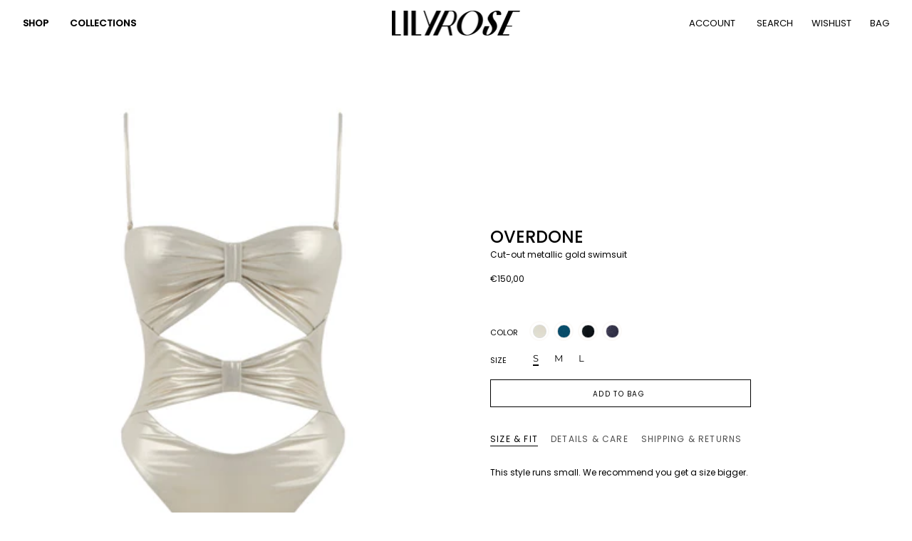

--- FILE ---
content_type: text/html; charset=utf-8
request_url: https://lilyrose.us/collections/one-piece-y/products/overdone
body_size: 85557
content:
<!doctype html>
<html class="no-js no-touch supports-no-cookies" lang="en">
  <head>
<meta name="facebook-domain-verification" content="oukgbhrqx37mkuubw2u8ptcrxj6kbu" />
<script>
window.KiwiSizing = window.KiwiSizing === undefined ? {} : window.KiwiSizing;
KiwiSizing.shop = "lilyandrose-us.myshopify.com";


KiwiSizing.data = {
  collections: "413739581657,235544117422,239706833070,410953220313,410955645145,410953154777,244276658350",
  tags: "BSALE,SYNC 22,Tüm ürünler",
  product: "8255932006617",
  vendor: "LILYROSE",
  type: "",
  title: "OVERDONE",
  images: ["\/\/lilyrose.us\/cdn\/shop\/files\/528OGS.jpg?v=1762417837","\/\/lilyrose.us\/cdn\/shop\/files\/LR_30_4608.jpg?v=1762417835","\/\/lilyrose.us\/cdn\/shop\/files\/LR_30_4625.jpg?v=1762417836"],
  options: [{"name":"COLOR","position":1,"values":["METALLIC GOLD"]},{"name":"SIZE","position":2,"values":["S","M","L"]}],
  variants: [{"id":44048409002201,"title":"METALLIC GOLD \/ S","option1":"METALLIC GOLD","option2":"S","option3":null,"sku":"8682960702686","requires_shipping":true,"taxable":true,"featured_image":null,"available":true,"name":"OVERDONE - METALLIC GOLD \/ S","public_title":"METALLIC GOLD \/ S","options":["METALLIC GOLD","S"],"price":15000,"weight":400,"compare_at_price":null,"inventory_management":"shopify","barcode":"8682960702686","requires_selling_plan":false,"selling_plan_allocations":[]},{"id":44048409034969,"title":"METALLIC GOLD \/ M","option1":"METALLIC GOLD","option2":"M","option3":null,"sku":"8682960702693","requires_shipping":true,"taxable":true,"featured_image":null,"available":true,"name":"OVERDONE - METALLIC GOLD \/ M","public_title":"METALLIC GOLD \/ M","options":["METALLIC GOLD","M"],"price":15000,"weight":400,"compare_at_price":null,"inventory_management":"shopify","barcode":"8682960702693","requires_selling_plan":false,"selling_plan_allocations":[]},{"id":44048409067737,"title":"METALLIC GOLD \/ L","option1":"METALLIC GOLD","option2":"L","option3":null,"sku":"8682960702709","requires_shipping":true,"taxable":true,"featured_image":null,"available":true,"name":"OVERDONE - METALLIC GOLD \/ L","public_title":"METALLIC GOLD \/ L","options":["METALLIC GOLD","L"],"price":15000,"weight":400,"compare_at_price":null,"inventory_management":"shopify","barcode":"8682960702709","requires_selling_plan":false,"selling_plan_allocations":[]}],
};

</script>
<!-- starapps_core_start -->
<!-- This code is automatically managed by StarApps Studio -->
<!-- Please contact support@starapps.studio for any help -->
<!-- File location: snippets/starapps-core.liquid -->



    
<!-- starapps_core_end -->

    <!-- starapps_core_start -->
<!-- This code is automatically managed by StarApps Studio -->
<!-- Please contact support@starapps.studio for any help -->
<!-- File location: snippets/starapps-core.liquid -->



    
<!-- starapps_core_end -->

    <meta charset="UTF-8">
    <meta http-equiv="X-UA-Compatible" content="IE=edge">
    <meta name="viewport" content="width=device-width, initial-scale=1.0">
    <meta name="theme-color" content="#000000">
    <link rel="canonical" href="https://lilyrose.us/products/overdone">
    <link rel="preconnect" href="https://cdn.shopify.com" crossorigin>
    <!-- ======================= Broadcast Theme V4.0.2 ========================= --><link rel="preconnect" href="https://fonts.shopifycdn.com" crossorigin><link href="//lilyrose.us/cdn/shop/t/7/assets/theme.css?v=111079882889094489111744707426" as="style" rel="preload">
    <link href="//lilyrose.us/cdn/shop/t/7/assets/vendor.js?v=20338928095176918551679395456" as="script" rel="preload">
    <link href="//lilyrose.us/cdn/shop/t/7/assets/theme.dev.js?v=171309008013883323751718104596" as="script" rel="preload">
<style data-shopify>.loading { position: fixed; top: 0; left: 0; z-index: 99999; width: 100%; height: 100%; background: var(--bg); transition: opacity 0.2s ease-out, visibility 0.2s ease-out; }
        body.is-loaded .loading { opacity: 0; visibility: hidden; pointer-events: none; }
        .loading__image__holder { position: absolute; top: 0; left: 0; width: 100%; height: 100%; font-size: 0; display: flex; align-items: center; justify-content: center; }
        .loading__image__holder:nth-child(2) { opacity: 0; }
        .loading__image { max-width: 130px; max-height: 130px; object-fit: contain; }
        .loading--animate .loading__image__holder:nth-child(1) { animation: pulse1 2s infinite ease-in-out; }
        .loading--animate .loading__image__holder:nth-child(2) { animation: pulse2 2s infinite ease-in-out; }
        @keyframes pulse1 {
          0% { opacity: 1; }
          50% { opacity: 0; }
          100% { opacity: 1; }
        }
        @keyframes pulse2 {
          0% { opacity: 0; }
          50% { opacity: 1; }
          100% { opacity: 0; }
        }</style>
      <link rel="icon" type="image/png" href="//lilyrose.us/cdn/shop/files/Artboard_2.png?crop=center&height=32&v=1761030969&width=32">
    

    <!-- Title and description ================================================ -->
    
    <title>
    
    OVERDONE CUTOUT METALLIC GOLD SWIMSUIT
    
    
    
      &ndash; LILYROSE INT
    
  </title>

    
      <meta name="description" content="Cut-out metallic gold swimsuit">
    

    <meta property="og:site_name" content="LILYROSE INT">
<meta property="og:url" content="https://lilyrose.us/products/overdone">
<meta property="og:title" content="OVERDONE CUTOUT METALLIC GOLD SWIMSUIT">
<meta property="og:type" content="product">
<meta property="og:description" content="Cut-out metallic gold swimsuit"><meta property="og:image" content="http://lilyrose.us/cdn/shop/files/528OGS.jpg?v=1762417837">
  <meta property="og:image:secure_url" content="https://lilyrose.us/cdn/shop/files/528OGS.jpg?v=1762417837">
  <meta property="og:image:width" content="3600">
  <meta property="og:image:height" content="4800"><meta property="og:price:amount" content="150,00">
  <meta property="og:price:currency" content="EUR"><meta name="twitter:card" content="summary_large_image">
<meta name="twitter:title" content="OVERDONE CUTOUT METALLIC GOLD SWIMSUIT">
<meta name="twitter:description" content="Cut-out metallic gold swimsuit">

    <!-- CSS ================================================================== -->

    <link href="//lilyrose.us/cdn/shop/t/7/assets/font-settings.css?v=106032479343881223031764442683" rel="stylesheet" type="text/css" media="all" />

    
<style data-shopify>

:root {--scrollbar-width: 0px;


--COLOR-VIDEO-BG: #f2f2f2;
--COLOR-BG-BRIGHTER: #f2f2f2;

--COLOR-BG: #ffffff;
--COLOR-BG-TRANSPARENT: rgba(255, 255, 255, 0);
--COLOR-BG-SECONDARY: rgba(0,0,0,0);
--COLOR-BG-RGB: 255, 255, 255;

--COLOR-TEXT-DARK: #000000;
--COLOR-TEXT: #000000;
--COLOR-TEXT-LIGHT: #4d4d4d;


/* === Opacity shades of grey ===*/
--COLOR-A5:  rgba(0, 0, 0, 0.05);
--COLOR-A10: rgba(0, 0, 0, 0.1);
--COLOR-A15: rgba(0, 0, 0, 0.15);
--COLOR-A20: rgba(0, 0, 0, 0.2);
--COLOR-A25: rgba(0, 0, 0, 0.25);
--COLOR-A30: rgba(0, 0, 0, 0.3);
--COLOR-A35: rgba(0, 0, 0, 0.35);
--COLOR-A40: rgba(0, 0, 0, 0.4);
--COLOR-A45: rgba(0, 0, 0, 0.45);
--COLOR-A50: rgba(0, 0, 0, 0.5);
--COLOR-A55: rgba(0, 0, 0, 0.55);
--COLOR-A60: rgba(0, 0, 0, 0.6);
--COLOR-A65: rgba(0, 0, 0, 0.65);
--COLOR-A70: rgba(0, 0, 0, 0.7);
--COLOR-A75: rgba(0, 0, 0, 0.75);
--COLOR-A80: rgba(0, 0, 0, 0.8);
--COLOR-A85: rgba(0, 0, 0, 0.85);
--COLOR-A90: rgba(0, 0, 0, 0.9);
--COLOR-A95: rgba(0, 0, 0, 0.95);

--COLOR-BORDER: rgba(0, 0, 0, 0.0);
--COLOR-BORDER-LIGHT: rgba(102, 102, 102, 0.4);
--COLOR-BORDER-HAIRLINE: #f7f7f7;
--COLOR-BORDER-DARK: rgba(0, 0, 0, 0.0);/* === Bright color ===*/
--COLOR-PRIMARY: #000000;
--COLOR-PRIMARY-HOVER: #000000;
--COLOR-PRIMARY-FADE: rgba(0, 0, 0, 0.05);
--COLOR-PRIMARY-FADE-HOVER: rgba(0, 0, 0, 0.1);
--COLOR-PRIMARY-LIGHT: #4d4d4d;--COLOR-PRIMARY-OPPOSITE: #ffffff;



/* === link Color ===*/
--COLOR-LINK: #000000;
--COLOR-LINK-HOVER: rgba(0, 0, 0, 0.7);
--COLOR-LINK-FADE: rgba(0, 0, 0, 0.05);
--COLOR-LINK-FADE-HOVER: rgba(0, 0, 0, 0.1);--COLOR-LINK-OPPOSITE: #ffffff;


/* === Product grid sale tags ===*/
--COLOR-SALE-BG: #000000;
--COLOR-SALE-TEXT: #fcfaf7;--COLOR-SALE-TEXT-SECONDARY: #000000;

/* === Product grid badges ===*/
--COLOR-BADGE-BG: #ffffff;
--COLOR-BADGE-TEXT: #212121;

/* === Product sale color ===*/
--COLOR-SALE: #000000;

/* === Gray background on Product grid items ===*/--filter-bg: 1.0;/* === Helper colors for form error states ===*/
--COLOR-ERROR: #721C24;
--COLOR-ERROR-BG: #F8D7DA;
--COLOR-ERROR-BORDER: #F5C6CB;



  --RADIUS: 0px;
  --RADIUS-SELECT: 0px;


--COLOR-HEADER-BG: rgba(0,0,0,0);
--COLOR-HEADER-BG-TRANSPARENT: rgba(0, 0, 0, 0);
--COLOR-HEADER-LINK: #000000;
--COLOR-HEADER-LINK-HOVER: rgba(0, 0, 0, 0.7);

--COLOR-MENU-BG: #ffffff;
--COLOR-MENU-LINK: #0e0e0e;
--COLOR-MENU-LINK-HOVER: rgba(14, 14, 14, 0.7);
--COLOR-SUBMENU-BG: #ffffff;
--COLOR-SUBMENU-LINK: #000000;
--COLOR-SUBMENU-LINK-HOVER: rgba(0, 0, 0, 0.7);
--COLOR-SUBMENU-TEXT-LIGHT: #4d4d4d;
--COLOR-MENU-TRANSPARENT: #ffffff;
--COLOR-MENU-TRANSPARENT-HOVER: rgba(255, 255, 255, 0.7);

--COLOR-FOOTER-BG: #ffffff;
--COLOR-FOOTER-TEXT: #212121;
--COLOR-FOOTER-LINK: #212121;
--COLOR-FOOTER-LINK-HOVER: rgba(33, 33, 33, 0.7);
--COLOR-FOOTER-BORDER: #212121;

--TRANSPARENT: rgba(255, 255, 255, 0);

/* === Default overlay opacity ===*/
--overlay-opacity: 0;
--underlay-opacity: 0.4;
--underlay-bg: #000;

/* === Custom Cursor ===*/
--ICON-ZOOM-IN: url( "//lilyrose.us/cdn/shop/t/7/assets/icon-zoom-in.svg?v=182473373117644429561679395456" );
--ICON-ZOOM-OUT: url( "//lilyrose.us/cdn/shop/t/7/assets/icon-zoom-out.svg?v=101497157853986683871679395455" );

/* === Custom Icons ===*/


  
  --ICON-ADD-BAG: url( "//lilyrose.us/cdn/shop/t/7/assets/icon-add-bag.svg?v=23763382405227654651679395456" );
  --ICON-ADD-CART: url( "//lilyrose.us/cdn/shop/t/7/assets/icon-add-cart.svg?v=3962293684743587821679395456" );
  --ICON-ARROW-LEFT: url( "//lilyrose.us/cdn/shop/t/7/assets/icon-arrow-left.svg?v=136066145774695772731679395456" );
  --ICON-ARROW-RIGHT: url( "//lilyrose.us/cdn/shop/t/7/assets/icon-arrow-right.svg?v=150928298113663093401679395455" );
  --ICON-SELECT: url("//lilyrose.us/cdn/shop/t/7/assets/icon-select.svg?v=167170173659852274001679395456");


--PRODUCT-GRID-ASPECT-RATIO: 130.0%;

/* === Typography ===*/
--FONT-WEIGHT-BODY: 400;
--FONT-WEIGHT-BODY-BOLD: 500;

--FONT-STACK-BODY: Poppins, sans-serif;
--FONT-STYLE-BODY: normal;
--FONT-STYLE-BODY-ITALIC: italic;
--FONT-ADJUST-BODY: 0.75;

--FONT-WEIGHT-HEADING: 400;
--FONT-WEIGHT-HEADING-BOLD: 500;

--FONT-STACK-HEADING: Poppins, sans-serif;
--FONT-STYLE-HEADING: normal;
--FONT-STYLE-HEADING-ITALIC: italic;
--FONT-ADJUST-HEADING: 0.9;

--FONT-STACK-NAV: Poppins, sans-serif;
--FONT-STYLE-NAV: normal;
--FONT-STYLE-NAV-ITALIC: italic;
--FONT-ADJUST-NAV: 0.55;

--FONT-WEIGHT-NAV: 400;
--FONT-WEIGHT-NAV-BOLD: 500;

--FONT-SIZE-BASE: 0.75rem;
--FONT-SIZE-BASE-PERCENT: 0.75;

/* === Parallax ===*/
--PARALLAX-STRENGTH-MIN: 120.0%;
--PARALLAX-STRENGTH-MAX: 130.0%;--LAYOUT-OUTER: 32px;
  --LAYOUT-GUTTER: 32px;
  --LAYOUT-OUTER-MEDIUM: 22px;
  --LAYOUT-GUTTER-MEDIUM: 22px;
  --LAYOUT-OUTER-SMALL: 16px;
  --LAYOUT-GUTTER-SMALL: 16px;--base-animation-delay: 0ms;
--line-height-normal: 1.375; /* Equals to line-height: normal; */--SIDEBAR-WIDTH: 270px;
  --SIDEBAR-WIDTH-MEDIUM: 258px;--ICON-STROKE-WIDTH: 1px;/* === Button General ===*/
--BTN-FONT-STACK: Montserrat, sans-serif;
--BTN-FONT-WEIGHT: 400;
--BTN-FONT-STYLE: normal;
--BTN-FONT-SIZE: 13px;

--BTN-LETTER-SPACING: 0.1em;
--BTN-UPPERCASE: uppercase;

/* === Button Primary ===*/
--BTN-PRIMARY-BORDER-COLOR: #000000;
--BTN-PRIMARY-BG-COLOR: #ffffff;
--BTN-PRIMARY-TEXT-COLOR: #000000;


  --BTN-PRIMARY-BG-COLOR-BRIGHTER: #f2f2f2;


/* === Button Secondary ===*/
--BTN-SECONDARY-BORDER-COLOR: #000000;
--BTN-SECONDARY-BG-COLOR: #ffffff;
--BTN-SECONDARY-TEXT-COLOR: #000000;


  --BTN-SECONDARY-BG-COLOR-BRIGHTER: #f2f2f2;


/* === Button White ===*/
--TEXT-BTN-BORDER-WHITE: #fff;
--TEXT-BTN-BG-WHITE: #fff;
--TEXT-BTN-WHITE: #000;
--TEXT-BTN-BG-WHITE-BRIGHTER: #f2f2f2;

/* === Button Black ===*/
--TEXT-BTN-BG-BLACK: #000;
--TEXT-BTN-BORDER-BLACK: #000;
--TEXT-BTN-BLACK: #fff;
--TEXT-BTN-BG-BLACK-BRIGHTER: #1a1a1a;

/* === Cart Gradient ===*/


  --FREE-SHIPPING-GRADIENT: linear-gradient(310deg, rgba(17, 189, 251, 1) 15%, rgba(33, 249, 150, 1) 85%);


}
</style>


    <link href="//lilyrose.us/cdn/shop/t/7/assets/theme.css?v=111079882889094489111744707426" rel="stylesheet" type="text/css" media="all" />

    

    <script>
      if (window.navigator.userAgent.indexOf('MSIE ') > 0 || window.navigator.userAgent.indexOf('Trident/') > 0) {
        document.documentElement.className = document.documentElement.className + ' ie';

        var scripts = document.getElementsByTagName('script')[0];
        var polyfill = document.createElement("script");
        polyfill.defer = true;
        polyfill.src = "//lilyrose.us/cdn/shop/t/7/assets/ie11.js?v=144489047535103983231679395456";

        scripts.parentNode.insertBefore(polyfill, scripts);
      } else {
        document.documentElement.className = document.documentElement.className.replace('no-js', 'js');
      }

      let root = '/';
      if (root[root.length - 1] !== '/') {
        root = root + '/';
      }

      window.theme = {
        routes: {
          root: root,
          cart: '/cart',
          cart_add_url: '/cart/add',
          product_recommendations_url: '/recommendations/products',
          predictive_search_url: '/search/suggest',
          addresses_url: '/account/addresses'
        },
        assets: {
          photoswipe: '//lilyrose.us/cdn/shop/t/7/assets/photoswipe.js?v=162613001030112971491679395456',
          smoothscroll: '//lilyrose.us/cdn/shop/t/7/assets/smoothscroll.js?v=37906625415260927261679395455',
          swatches: '//lilyrose.us/cdn/shop/t/7/assets/swatches.json?v=153762849283573572451679395456',
          base: "//lilyrose.us/cdn/shop/t/7/assets/",
        },
        strings: {
          addToCart: "Add to bag",
          soldOut: "Sold Out",
          from: "From",
          preOrder: "Preorder",
          sale: "Sale",
          subscription: "Subscription",
          unavailable: "Unavailable",
          unitPrice: "Unit price",
          unitPriceSeparator: "per",
          shippingCalcSubmitButton: "Calculate shipping",
          shippingCalcSubmitButtonDisabled: "Calculating...",
          selectValue: "Select value",
          selectColor: "Select color",
          oneColor: "color",
          otherColor: "colors",
          upsellAddToCart: "Add",
          free: "Free",
          swatchesColor: "Color, Colour"
        },
        settings: {
          customerLoggedIn: null ? true : false,
          cartDrawerEnabled: true,
          enableQuickAdd: false,
          enableAnimations: true,
          transparentHeader: false,
          variantOnSale: true,
        },
        moneyFormat: false ? "€{{amount_with_comma_separator}} EUR" : "€{{amount_with_comma_separator}}",
        moneyWithoutCurrencyFormat: "€{{amount_with_comma_separator}}",
        moneyWithCurrencyFormat: "€{{amount_with_comma_separator}} EUR",
        subtotal: 0,
        info: {
          name: 'broadcast'
        },
        version: '4.0.2'
      };

      if (window.performance) {
        window.performance.mark('init');
      } else {
        window.fastNetworkAndCPU = false;
      }
    </script>

    
      <script src="//lilyrose.us/cdn/shopifycloud/storefront/assets/themes_support/shopify_common-5f594365.js" defer="defer"></script>
    

    <!-- Theme Javascript ============================================================== -->
    <script src="//lilyrose.us/cdn/shop/t/7/assets/vendor.js?v=20338928095176918551679395456" defer="defer"></script>
    <script src="//lilyrose.us/cdn/shop/t/7/assets/theme.dev.js?v=171309008013883323751718104596" defer="defer"></script><!-- Shopify app scripts =========================================================== -->

    <script>window.performance && window.performance.mark && window.performance.mark('shopify.content_for_header.start');</script><meta name="google-site-verification" content="9hJ5szI2jJsPXYTlD-3oWZLX4o_44Ng5YrXytMxCjRQ">
<meta name="facebook-domain-verification" content="px08vpv4hj2yd5jaguyecese8hack5">
<meta id="shopify-digital-wallet" name="shopify-digital-wallet" content="/10814160953/digital_wallets/dialog">
<meta name="shopify-checkout-api-token" content="e4cc1982e73e71249c3c8417b5daff4e">
<meta id="in-context-paypal-metadata" data-shop-id="10814160953" data-venmo-supported="false" data-environment="production" data-locale="en_US" data-paypal-v4="true" data-currency="EUR">
<link rel="alternate" type="application/json+oembed" href="https://lilyrose.us/products/overdone.oembed">
<script async="async" src="/checkouts/internal/preloads.js?locale=en-US"></script>
<link rel="preconnect" href="https://shop.app" crossorigin="anonymous">
<script async="async" src="https://shop.app/checkouts/internal/preloads.js?locale=en-US&shop_id=10814160953" crossorigin="anonymous"></script>
<script id="apple-pay-shop-capabilities" type="application/json">{"shopId":10814160953,"countryCode":"GB","currencyCode":"EUR","merchantCapabilities":["supports3DS"],"merchantId":"gid:\/\/shopify\/Shop\/10814160953","merchantName":"LILYROSE INT","requiredBillingContactFields":["postalAddress","email","phone"],"requiredShippingContactFields":["postalAddress","email","phone"],"shippingType":"shipping","supportedNetworks":["visa","maestro","masterCard","amex","discover","elo"],"total":{"type":"pending","label":"LILYROSE INT","amount":"1.00"},"shopifyPaymentsEnabled":true,"supportsSubscriptions":true}</script>
<script id="shopify-features" type="application/json">{"accessToken":"e4cc1982e73e71249c3c8417b5daff4e","betas":["rich-media-storefront-analytics"],"domain":"lilyrose.us","predictiveSearch":true,"shopId":10814160953,"locale":"en"}</script>
<script>var Shopify = Shopify || {};
Shopify.shop = "lilyandrose-us.myshopify.com";
Shopify.locale = "en";
Shopify.currency = {"active":"EUR","rate":"1.0"};
Shopify.country = "US";
Shopify.theme = {"name":"Yeni tema çalışmaları - Versiyon 1 ","id":136194457817,"schema_name":"Broadcast","schema_version":"4.0.2","theme_store_id":868,"role":"main"};
Shopify.theme.handle = "null";
Shopify.theme.style = {"id":null,"handle":null};
Shopify.cdnHost = "lilyrose.us/cdn";
Shopify.routes = Shopify.routes || {};
Shopify.routes.root = "/";</script>
<script type="module">!function(o){(o.Shopify=o.Shopify||{}).modules=!0}(window);</script>
<script>!function(o){function n(){var o=[];function n(){o.push(Array.prototype.slice.apply(arguments))}return n.q=o,n}var t=o.Shopify=o.Shopify||{};t.loadFeatures=n(),t.autoloadFeatures=n()}(window);</script>
<script>
  window.ShopifyPay = window.ShopifyPay || {};
  window.ShopifyPay.apiHost = "shop.app\/pay";
  window.ShopifyPay.redirectState = null;
</script>
<script id="shop-js-analytics" type="application/json">{"pageType":"product"}</script>
<script defer="defer" async type="module" src="//lilyrose.us/cdn/shopifycloud/shop-js/modules/v2/client.init-shop-cart-sync_IZsNAliE.en.esm.js"></script>
<script defer="defer" async type="module" src="//lilyrose.us/cdn/shopifycloud/shop-js/modules/v2/chunk.common_0OUaOowp.esm.js"></script>
<script type="module">
  await import("//lilyrose.us/cdn/shopifycloud/shop-js/modules/v2/client.init-shop-cart-sync_IZsNAliE.en.esm.js");
await import("//lilyrose.us/cdn/shopifycloud/shop-js/modules/v2/chunk.common_0OUaOowp.esm.js");

  window.Shopify.SignInWithShop?.initShopCartSync?.({"fedCMEnabled":true,"windoidEnabled":true});

</script>
<script>
  window.Shopify = window.Shopify || {};
  if (!window.Shopify.featureAssets) window.Shopify.featureAssets = {};
  window.Shopify.featureAssets['shop-js'] = {"shop-cart-sync":["modules/v2/client.shop-cart-sync_DLOhI_0X.en.esm.js","modules/v2/chunk.common_0OUaOowp.esm.js"],"init-fed-cm":["modules/v2/client.init-fed-cm_C6YtU0w6.en.esm.js","modules/v2/chunk.common_0OUaOowp.esm.js"],"shop-button":["modules/v2/client.shop-button_BCMx7GTG.en.esm.js","modules/v2/chunk.common_0OUaOowp.esm.js"],"shop-cash-offers":["modules/v2/client.shop-cash-offers_BT26qb5j.en.esm.js","modules/v2/chunk.common_0OUaOowp.esm.js","modules/v2/chunk.modal_CGo_dVj3.esm.js"],"init-windoid":["modules/v2/client.init-windoid_B9PkRMql.en.esm.js","modules/v2/chunk.common_0OUaOowp.esm.js"],"init-shop-email-lookup-coordinator":["modules/v2/client.init-shop-email-lookup-coordinator_DZkqjsbU.en.esm.js","modules/v2/chunk.common_0OUaOowp.esm.js"],"shop-toast-manager":["modules/v2/client.shop-toast-manager_Di2EnuM7.en.esm.js","modules/v2/chunk.common_0OUaOowp.esm.js"],"shop-login-button":["modules/v2/client.shop-login-button_BtqW_SIO.en.esm.js","modules/v2/chunk.common_0OUaOowp.esm.js","modules/v2/chunk.modal_CGo_dVj3.esm.js"],"avatar":["modules/v2/client.avatar_BTnouDA3.en.esm.js"],"pay-button":["modules/v2/client.pay-button_CWa-C9R1.en.esm.js","modules/v2/chunk.common_0OUaOowp.esm.js"],"init-shop-cart-sync":["modules/v2/client.init-shop-cart-sync_IZsNAliE.en.esm.js","modules/v2/chunk.common_0OUaOowp.esm.js"],"init-customer-accounts":["modules/v2/client.init-customer-accounts_DenGwJTU.en.esm.js","modules/v2/client.shop-login-button_BtqW_SIO.en.esm.js","modules/v2/chunk.common_0OUaOowp.esm.js","modules/v2/chunk.modal_CGo_dVj3.esm.js"],"init-shop-for-new-customer-accounts":["modules/v2/client.init-shop-for-new-customer-accounts_JdHXxpS9.en.esm.js","modules/v2/client.shop-login-button_BtqW_SIO.en.esm.js","modules/v2/chunk.common_0OUaOowp.esm.js","modules/v2/chunk.modal_CGo_dVj3.esm.js"],"init-customer-accounts-sign-up":["modules/v2/client.init-customer-accounts-sign-up_D6__K_p8.en.esm.js","modules/v2/client.shop-login-button_BtqW_SIO.en.esm.js","modules/v2/chunk.common_0OUaOowp.esm.js","modules/v2/chunk.modal_CGo_dVj3.esm.js"],"checkout-modal":["modules/v2/client.checkout-modal_C_ZQDY6s.en.esm.js","modules/v2/chunk.common_0OUaOowp.esm.js","modules/v2/chunk.modal_CGo_dVj3.esm.js"],"shop-follow-button":["modules/v2/client.shop-follow-button_XetIsj8l.en.esm.js","modules/v2/chunk.common_0OUaOowp.esm.js","modules/v2/chunk.modal_CGo_dVj3.esm.js"],"lead-capture":["modules/v2/client.lead-capture_DvA72MRN.en.esm.js","modules/v2/chunk.common_0OUaOowp.esm.js","modules/v2/chunk.modal_CGo_dVj3.esm.js"],"shop-login":["modules/v2/client.shop-login_ClXNxyh6.en.esm.js","modules/v2/chunk.common_0OUaOowp.esm.js","modules/v2/chunk.modal_CGo_dVj3.esm.js"],"payment-terms":["modules/v2/client.payment-terms_CNlwjfZz.en.esm.js","modules/v2/chunk.common_0OUaOowp.esm.js","modules/v2/chunk.modal_CGo_dVj3.esm.js"]};
</script>
<script>(function() {
  var isLoaded = false;
  function asyncLoad() {
    if (isLoaded) return;
    isLoaded = true;
    var urls = ["https:\/\/app.kiwisizing.com\/web\/js\/dist\/kiwiSizing\/plugin\/SizingPlugin.prod.js?v=330\u0026shop=lilyandrose-us.myshopify.com","\/\/cdn.secomapp.com\/promotionpopup\/cdn\/allshops\/lilyandrose-us\/1606220096.js?shop=lilyandrose-us.myshopify.com","https:\/\/instafeed.nfcube.com\/cdn\/3c762428b9aab71acf643babcdadaeb6.js?shop=lilyandrose-us.myshopify.com","\/\/social-login.oxiapps.com\/api\/init?vt=928353\u0026shop=lilyandrose-us.myshopify.com","https:\/\/cdn.shopify.com\/s\/files\/1\/0108\/1416\/0953\/t\/7\/assets\/globo.preorder.init.js?v=1693517996\u0026shop=lilyandrose-us.myshopify.com"];
    for (var i = 0; i < urls.length; i++) {
      var s = document.createElement('script');
      s.type = 'text/javascript';
      s.async = true;
      s.src = urls[i];
      var x = document.getElementsByTagName('script')[0];
      x.parentNode.insertBefore(s, x);
    }
  };
  if(window.attachEvent) {
    window.attachEvent('onload', asyncLoad);
  } else {
    window.addEventListener('load', asyncLoad, false);
  }
})();</script>
<script id="__st">var __st={"a":10814160953,"offset":-18000,"reqid":"7f5dab35-c12d-4096-bb33-636128cad923-1768445740","pageurl":"lilyrose.us\/collections\/one-piece-y\/products\/overdone","u":"9c87018b3561","p":"product","rtyp":"product","rid":8255932006617};</script>
<script>window.ShopifyPaypalV4VisibilityTracking = true;</script>
<script id="captcha-bootstrap">!function(){'use strict';const t='contact',e='account',n='new_comment',o=[[t,t],['blogs',n],['comments',n],[t,'customer']],c=[[e,'customer_login'],[e,'guest_login'],[e,'recover_customer_password'],[e,'create_customer']],r=t=>t.map((([t,e])=>`form[action*='/${t}']:not([data-nocaptcha='true']) input[name='form_type'][value='${e}']`)).join(','),a=t=>()=>t?[...document.querySelectorAll(t)].map((t=>t.form)):[];function s(){const t=[...o],e=r(t);return a(e)}const i='password',u='form_key',d=['recaptcha-v3-token','g-recaptcha-response','h-captcha-response',i],f=()=>{try{return window.sessionStorage}catch{return}},m='__shopify_v',_=t=>t.elements[u];function p(t,e,n=!1){try{const o=window.sessionStorage,c=JSON.parse(o.getItem(e)),{data:r}=function(t){const{data:e,action:n}=t;return t[m]||n?{data:e,action:n}:{data:t,action:n}}(c);for(const[e,n]of Object.entries(r))t.elements[e]&&(t.elements[e].value=n);n&&o.removeItem(e)}catch(o){console.error('form repopulation failed',{error:o})}}const l='form_type',E='cptcha';function T(t){t.dataset[E]=!0}const w=window,h=w.document,L='Shopify',v='ce_forms',y='captcha';let A=!1;((t,e)=>{const n=(g='f06e6c50-85a8-45c8-87d0-21a2b65856fe',I='https://cdn.shopify.com/shopifycloud/storefront-forms-hcaptcha/ce_storefront_forms_captcha_hcaptcha.v1.5.2.iife.js',D={infoText:'Protected by hCaptcha',privacyText:'Privacy',termsText:'Terms'},(t,e,n)=>{const o=w[L][v],c=o.bindForm;if(c)return c(t,g,e,D).then(n);var r;o.q.push([[t,g,e,D],n]),r=I,A||(h.body.append(Object.assign(h.createElement('script'),{id:'captcha-provider',async:!0,src:r})),A=!0)});var g,I,D;w[L]=w[L]||{},w[L][v]=w[L][v]||{},w[L][v].q=[],w[L][y]=w[L][y]||{},w[L][y].protect=function(t,e){n(t,void 0,e),T(t)},Object.freeze(w[L][y]),function(t,e,n,w,h,L){const[v,y,A,g]=function(t,e,n){const i=e?o:[],u=t?c:[],d=[...i,...u],f=r(d),m=r(i),_=r(d.filter((([t,e])=>n.includes(e))));return[a(f),a(m),a(_),s()]}(w,h,L),I=t=>{const e=t.target;return e instanceof HTMLFormElement?e:e&&e.form},D=t=>v().includes(t);t.addEventListener('submit',(t=>{const e=I(t);if(!e)return;const n=D(e)&&!e.dataset.hcaptchaBound&&!e.dataset.recaptchaBound,o=_(e),c=g().includes(e)&&(!o||!o.value);(n||c)&&t.preventDefault(),c&&!n&&(function(t){try{if(!f())return;!function(t){const e=f();if(!e)return;const n=_(t);if(!n)return;const o=n.value;o&&e.removeItem(o)}(t);const e=Array.from(Array(32),(()=>Math.random().toString(36)[2])).join('');!function(t,e){_(t)||t.append(Object.assign(document.createElement('input'),{type:'hidden',name:u})),t.elements[u].value=e}(t,e),function(t,e){const n=f();if(!n)return;const o=[...t.querySelectorAll(`input[type='${i}']`)].map((({name:t})=>t)),c=[...d,...o],r={};for(const[a,s]of new FormData(t).entries())c.includes(a)||(r[a]=s);n.setItem(e,JSON.stringify({[m]:1,action:t.action,data:r}))}(t,e)}catch(e){console.error('failed to persist form',e)}}(e),e.submit())}));const S=(t,e)=>{t&&!t.dataset[E]&&(n(t,e.some((e=>e===t))),T(t))};for(const o of['focusin','change'])t.addEventListener(o,(t=>{const e=I(t);D(e)&&S(e,y())}));const B=e.get('form_key'),M=e.get(l),P=B&&M;t.addEventListener('DOMContentLoaded',(()=>{const t=y();if(P)for(const e of t)e.elements[l].value===M&&p(e,B);[...new Set([...A(),...v().filter((t=>'true'===t.dataset.shopifyCaptcha))])].forEach((e=>S(e,t)))}))}(h,new URLSearchParams(w.location.search),n,t,e,['guest_login'])})(!0,!0)}();</script>
<script integrity="sha256-4kQ18oKyAcykRKYeNunJcIwy7WH5gtpwJnB7kiuLZ1E=" data-source-attribution="shopify.loadfeatures" defer="defer" src="//lilyrose.us/cdn/shopifycloud/storefront/assets/storefront/load_feature-a0a9edcb.js" crossorigin="anonymous"></script>
<script crossorigin="anonymous" defer="defer" src="//lilyrose.us/cdn/shopifycloud/storefront/assets/shopify_pay/storefront-65b4c6d7.js?v=20250812"></script>
<script data-source-attribution="shopify.dynamic_checkout.dynamic.init">var Shopify=Shopify||{};Shopify.PaymentButton=Shopify.PaymentButton||{isStorefrontPortableWallets:!0,init:function(){window.Shopify.PaymentButton.init=function(){};var t=document.createElement("script");t.src="https://lilyrose.us/cdn/shopifycloud/portable-wallets/latest/portable-wallets.en.js",t.type="module",document.head.appendChild(t)}};
</script>
<script data-source-attribution="shopify.dynamic_checkout.buyer_consent">
  function portableWalletsHideBuyerConsent(e){var t=document.getElementById("shopify-buyer-consent"),n=document.getElementById("shopify-subscription-policy-button");t&&n&&(t.classList.add("hidden"),t.setAttribute("aria-hidden","true"),n.removeEventListener("click",e))}function portableWalletsShowBuyerConsent(e){var t=document.getElementById("shopify-buyer-consent"),n=document.getElementById("shopify-subscription-policy-button");t&&n&&(t.classList.remove("hidden"),t.removeAttribute("aria-hidden"),n.addEventListener("click",e))}window.Shopify?.PaymentButton&&(window.Shopify.PaymentButton.hideBuyerConsent=portableWalletsHideBuyerConsent,window.Shopify.PaymentButton.showBuyerConsent=portableWalletsShowBuyerConsent);
</script>
<script data-source-attribution="shopify.dynamic_checkout.cart.bootstrap">document.addEventListener("DOMContentLoaded",(function(){function t(){return document.querySelector("shopify-accelerated-checkout-cart, shopify-accelerated-checkout")}if(t())Shopify.PaymentButton.init();else{new MutationObserver((function(e,n){t()&&(Shopify.PaymentButton.init(),n.disconnect())})).observe(document.body,{childList:!0,subtree:!0})}}));
</script>
<link id="shopify-accelerated-checkout-styles" rel="stylesheet" media="screen" href="https://lilyrose.us/cdn/shopifycloud/portable-wallets/latest/accelerated-checkout-backwards-compat.css" crossorigin="anonymous">
<style id="shopify-accelerated-checkout-cart">
        #shopify-buyer-consent {
  margin-top: 1em;
  display: inline-block;
  width: 100%;
}

#shopify-buyer-consent.hidden {
  display: none;
}

#shopify-subscription-policy-button {
  background: none;
  border: none;
  padding: 0;
  text-decoration: underline;
  font-size: inherit;
  cursor: pointer;
}

#shopify-subscription-policy-button::before {
  box-shadow: none;
}

      </style>
<script id="sections-script" data-sections="footer" defer="defer" src="//lilyrose.us/cdn/shop/t/7/compiled_assets/scripts.js?6718"></script>
<script>window.performance && window.performance.mark && window.performance.mark('shopify.content_for_header.end');</script>
   <!-- Hotjar Tracking Code for https://lilyrose.us -->
<script>
    (function(h,o,t,j,a,r){
        h.hj=h.hj||function(){(h.hj.q=h.hj.q||[]).push(arguments)};
        h._hjSettings={hjid:3539662,hjsv:6};
        a=o.getElementsByTagName('head')[0];
        r=o.createElement('script');r.async=1;
        r.src=t+h._hjSettings.hjid+j+h._hjSettings.hjsv;
        a.appendChild(r);
    })(window,document,'https://static.hotjar.com/c/hotjar-','.js?sv=');
</script>

    <meta name="robots" content="index, follow">
  <!-- BEGIN app block: shopify://apps/gsc-countdown-timer/blocks/countdown-bar/58dc5b1b-43d2-4209-b1f3-52aff31643ed --><style>
  .gta-block__error {
    display: flex;
    flex-flow: column nowrap;
    gap: 12px;
    padding: 32px;
    border-radius: 12px;
    margin: 12px 0;
    background-color: #fff1e3;
    color: #412d00;
  }

  .gta-block__error-title {
    font-size: 18px;
    font-weight: 600;
    line-height: 28px;
  }

  .gta-block__error-body {
    font-size: 14px;
    line-height: 24px;
  }
</style>

<script>
  (function () {
    try {
      window.GSC_COUNTDOWN_META = {
        product_collections: [{"id":413739581657,"handle":"final-sale","title":"ARCHIVE SALE","updated_at":"2026-01-12T10:30:36-05:00","body_html":"\u003c!----\u003e","published_at":"2023-11-21T15:08:25-05:00","sort_order":"manual","template_suffix":"","disjunctive":false,"rules":[{"column":"tag","relation":"equals","condition":"BSALE"}],"published_scope":"web"},{"id":235544117422,"handle":"best-sellers","title":"BEST SELLERS","updated_at":"2026-01-09T01:21:55-05:00","body_html":"","published_at":"2020-11-13T14:52:33-05:00","sort_order":"manual","template_suffix":"","disjunctive":false,"rules":[{"column":"variant_inventory","relation":"greater_than","condition":"0"}],"published_scope":"web"},{"id":239706833070,"handle":"non-sale","title":"Non-Sale","updated_at":"2026-01-09T01:21:55-05:00","body_html":"","published_at":"2020-12-30T13:55:17-05:00","sort_order":"manual","template_suffix":"","disjunctive":false,"rules":[{"column":"title","relation":"not_contains","condition":"face mask"},{"column":"title","relation":"not_contains","condition":"NIKO DRESS"},{"column":"title","relation":"not_contains","condition":"CHERI LADY ONE PIECE"},{"column":"title","relation":"not_contains","condition":"MAKI BIKINI"},{"column":"title","relation":"not_contains","condition":"FLASHDANCE ONE PIECE"},{"column":"title","relation":"not_contains","condition":"LOVE SHACK ONE PIECE"},{"column":"title","relation":"not_contains","condition":"HELEN ONE PIECE"},{"column":"title","relation":"not_contains","condition":"SWEET DREAMS BIKINI"},{"column":"title","relation":"not_contains","condition":"ISABEL SKIRT"},{"column":"title","relation":"not_contains","condition":"LOLA KAFTAN"},{"column":"title","relation":"not_contains","condition":"BALI PAREO"},{"column":"title","relation":"not_contains","condition":"ROSIE DRESS"},{"column":"title","relation":"not_contains","condition":"PALM SKIRT"},{"column":"title","relation":"not_contains","condition":"LILY KAFTAN"},{"column":"title","relation":"not_contains","condition":"PAPARAZZI ONE PIECE"},{"column":"title","relation":"not_contains","condition":"FAME ONE PIECE"},{"column":"title","relation":"not_contains","condition":"MESH ONE PIECE"},{"column":"title","relation":"not_contains","condition":"MODERN LOVE ONE PIECE"},{"column":"title","relation":"not_contains","condition":"UPTOWN GIRL BIKINI"},{"column":"title","relation":"not_contains","condition":"VOGUE ONE PIECE"}],"published_scope":"web"},{"id":410953220313,"handle":"one-piece-y","updated_at":"2025-11-30T16:47:06-05:00","published_at":"2023-08-31T10:28:51-04:00","sort_order":"manual","template_suffix":"","published_scope":"web","title":"ONE PIECE","body_html":""},{"id":410955645145,"handle":"pool-house-bw","updated_at":"2025-11-30T16:45:23-05:00","published_at":"2023-08-31T16:18:00-04:00","sort_order":"best-selling","template_suffix":"","published_scope":"web","title":"POOL HOUSE BW","body_html":""},{"id":410953154777,"handle":"pool-house","updated_at":"2025-11-30T16:45:25-05:00","published_at":"2025-07-01T08:27:24-04:00","sort_order":"manual","template_suffix":"","published_scope":"web","title":"POOLHOUSE","body_html":""},{"id":244276658350,"handle":"tum-urunler","title":"Tüm Ürünler","updated_at":"2026-01-09T01:21:55-05:00","body_html":"","published_at":"2021-02-19T09:47:48-05:00","sort_order":"best-selling","template_suffix":"","disjunctive":false,"rules":[{"column":"variant_inventory","relation":"greater_than","condition":"0"}],"published_scope":"web"}],
        product_tags: ["BSALE","SYNC 22","Tüm ürünler"],
      };

      const widgets = [{"bar":{"sticky":true,"justify":"center","position":"top","closeButton":{"color":"#ffffff","enabled":true}},"key":"GSC-BAR-ycIGiTyYTiJm","type":"bar","timer":{"date":"2025-12-01T00:00:00.000-05:00","mode":"date","daily":{"tz":"Etc\/GMT-0","endHours":14,"endMinutes":0,"repeatDays":[0,1,2,3,4,5,6],"startHours":10,"startMinutes":0},"hours":72,"onEnd":"hide","minutes":0,"seconds":0,"scheduling":{"end":null,"start":null}},"content":{"align":"center","items":[{"id":"text-vRWCIwBWepRa","type":"text","align":"left","color":"#ebebeb","value":"BLACK FRIDAY SALE ENDS IN","enabled":true,"padding":{"mobile":{},"desktop":{}},"fontFamily":"font1","fontWeight":"700","textTransform":"unset","mobileFontSize":"16px","desktopFontSize":"24px","mobileLineHeight":"1.3","desktopLineHeight":"1.2","mobileLetterSpacing":"0","desktopLetterSpacing":"0"},{"id":"text-AGOOVFvlRECj","type":"text","align":"left","color":"#000000","value":"Sale ends in:","enabled":false,"padding":{"mobile":{},"desktop":{}},"fontFamily":"font1","fontWeight":"400","textTransform":"unset","mobileFontSize":"12px","desktopFontSize":"15px","mobileLineHeight":"1.3","desktopLineHeight":"1.3","mobileLetterSpacing":"0","desktopLetterSpacing":"0"},{"id":"timer-zLyUaPhlOfrO","type":"timer","view":"custom","border":{"size":"2px","color":"#FFFFFF","enabled":false},"digits":{"gap":"0px","color":"#ebebeb","fontSize":"60px","fontFamily":"font2","fontWeight":"600"},"labels":{"days":"days","color":"#ebebeb","hours":"hours","enabled":true,"minutes":"mins","seconds":"secs","fontSize":"24px","fontFamily":"font3","fontWeight":"500","milliseconds":"ms","textTransform":"unset"},"layout":"separate","margin":{"mobile":{},"desktop":{}},"radius":{"value":"16px","enabled":false},"shadow":{"type":"","color":"black","enabled":true},"enabled":true,"padding":{"mobile":{},"desktop":{"top":"0px"}},"fontSize":{"mobile":"14px","desktop":"18px"},"separator":{"type":"colon","color":"#000000","enabled":true},"background":{"blur":"2px","color":"#eeeeee","enabled":false},"unitFormat":"d:h:m:s","mobileWidth":"160px","desktopWidth":"224px"},{"id":"button-UHjoYeZbVuch","href":"https:\/\/shopify.com","type":"button","label":"Shop now","width":"content","border":{"size":"2px","color":"#000000","enabled":false},"margin":{"mobile":{"top":"0px","left":"0px","right":"0px","bottom":"0px"},"desktop":{"top":"0px","left":"0px","right":"0px","bottom":"0px"}},"radius":{"value":"8px","enabled":true},"target":"_self","enabled":false,"padding":{"mobile":{"top":"8px","left":"12px","right":"12px","bottom":"8px"},"desktop":{"top":"12px","left":"32px","right":"32px","bottom":"12px"}},"textColor":"#ffffff","background":{"blur":"0px","color":"#000000","enabled":true},"fontFamily":"font1","fontWeight":"500","textTransform":"unset","mobileFontSize":"12px","desktopFontSize":"14px","mobileLetterSpacing":"0","desktopLetterSpacing":"0"},{"id":"coupon-fMoLpYuayHSo","code":"PASTE YOUR CODE","icon":{"type":"discount-star","enabled":true},"type":"coupon","label":"Save 35%","action":"copy","border":{"size":"1px","color":"#9e9e9e","enabled":true},"margin":{"mobile":{"top":"0px","left":"0px","right":"0px","bottom":"0px"},"desktop":{"top":"0px","left":"0px","right":"0px","bottom":"0px"}},"radius":{"value":"6px","enabled":true},"enabled":false,"padding":{"mobile":{"top":"4px","left":"12px","right":"12px","bottom":"4px"},"desktop":{"top":"8px","left":"16px","right":"16px","bottom":"8px"}},"textColor":"#000000","background":{"blur":"0px","color":"#eeeeee","enabled":true},"fontFamily":"font1","fontWeight":"600","textTransform":"uppercase","mobileFontSize":"12px","desktopFontSize":"14px"}],"border":{"size":"1px","color":"#000000","enabled":false},"layout":"column","margin":{"mobile":{"top":"0px","left":"0px","right":"0px","bottom":"0px"},"desktop":{"top":"0px","left":"0px","right":"0px","bottom":"0px"}},"radius":{"value":"8px","enabled":false},"padding":{"mobile":{"top":"4px","left":"0px","right":"0px","bottom":"4px"},"desktop":{"top":"8px","left":"28px","right":"28px","bottom":"8px"}},"mobileGap":"6px","background":{"src":null,"blur":"0px","source":"color","bgColor":"#000000","enabled":true,"overlayColor":"rgba(0,0,0,0)"},"desktopGap":"24px","mobileWidth":"100%","desktopWidth":"400px","backgroundClick":{"url":"","target":"_self","enabled":false}},"enabled":false,"general":{"font1":"inherit","font2":"inherit","font3":"inherit","preset":"bar1","breakpoint":"768px"},"section":null,"userCss":"","targeting":{"geo":null,"pages":{"cart":true,"home":true,"other":true,"password":true,"products":{"mode":"all","tags":[],"enabled":true,"specificProducts":[],"productsInCollections":[]},"collections":{"mode":"all","items":[],"enabled":true}}}}];

      if (Array.isArray(window.GSC_COUNTDOWN_WIDGETS)) {
        window.GSC_COUNTDOWN_WIDGETS.push(...widgets);
      } else {
        window.GSC_COUNTDOWN_WIDGETS = widgets || [];
      }
    } catch (e) {
      console.log(e);
    }
  })();
</script>


<!-- END app block --><!-- BEGIN app block: shopify://apps/geoip-country-redirect/blocks/speeedup_link/a3fa1a12-9aad-4707-ab56-45ccf9191aa7 --><!-- BEGIN app snippet: flags-style --><style id='sgcr-flags-css'>.sgcr-flag {display: inline-block;background-size: contain;background-position: 50%;background-repeat: no-repeat;margin: 0;padding: 0;}.sgcr-flag-af { background-image: url("https://cdn.shopify.com/extensions/01999528-f499-72e0-8480-893097d05005/extension_uid_update.v.0.0.1/assets/af.svg")}.sgcr-flag-ak { background-image: url("https://cdn.shopify.com/extensions/01999528-f499-72e0-8480-893097d05005/extension_uid_update.v.0.0.1/assets/ak.svg")}.sgcr-flag-am { background-image: url("https://cdn.shopify.com/extensions/01999528-f499-72e0-8480-893097d05005/extension_uid_update.v.0.0.1/assets/am.svg")}.sgcr-flag-ar { background-image: url("https://cdn.shopify.com/extensions/01999528-f499-72e0-8480-893097d05005/extension_uid_update.v.0.0.1/assets/ar.svg")}.sgcr-flag-as { background-image: url("https://cdn.shopify.com/extensions/01999528-f499-72e0-8480-893097d05005/extension_uid_update.v.0.0.1/assets/as.svg")}.sgcr-flag-az { background-image: url("https://cdn.shopify.com/extensions/01999528-f499-72e0-8480-893097d05005/extension_uid_update.v.0.0.1/assets/az.svg")}.sgcr-flag-be { background-image: url("https://cdn.shopify.com/extensions/01999528-f499-72e0-8480-893097d05005/extension_uid_update.v.0.0.1/assets/be.svg")}.sgcr-flag-bg { background-image: url("https://cdn.shopify.com/extensions/01999528-f499-72e0-8480-893097d05005/extension_uid_update.v.0.0.1/assets/bg.svg")}.sgcr-flag-bm { background-image: url("https://cdn.shopify.com/extensions/01999528-f499-72e0-8480-893097d05005/extension_uid_update.v.0.0.1/assets/bm.svg")}.sgcr-flag-bn { background-image: url("https://cdn.shopify.com/extensions/01999528-f499-72e0-8480-893097d05005/extension_uid_update.v.0.0.1/assets/bn.svg")}.sgcr-flag-bo { background-image: url("https://cdn.shopify.com/extensions/01999528-f499-72e0-8480-893097d05005/extension_uid_update.v.0.0.1/assets/bo.svg")}.sgcr-flag-br { background-image: url("https://cdn.shopify.com/extensions/01999528-f499-72e0-8480-893097d05005/extension_uid_update.v.0.0.1/assets/br.svg")}.sgcr-flag-bs { background-image: url("https://cdn.shopify.com/extensions/01999528-f499-72e0-8480-893097d05005/extension_uid_update.v.0.0.1/assets/bs.svg")}.sgcr-flag-ca { background-image: url("https://cdn.shopify.com/extensions/01999528-f499-72e0-8480-893097d05005/extension_uid_update.v.0.0.1/assets/ca.svg")}.sgcr-flag-ce { background-image: url("https://cdn.shopify.com/extensions/01999528-f499-72e0-8480-893097d05005/extension_uid_update.v.0.0.1/assets/ce.svg")}.sgcr-flag-ckb { background-image: url("https://cdn.shopify.com/extensions/01999528-f499-72e0-8480-893097d05005/extension_uid_update.v.0.0.1/assets/ckb.svg")}.sgcr-flag-cs { background-image: url("https://cdn.shopify.com/extensions/01999528-f499-72e0-8480-893097d05005/extension_uid_update.v.0.0.1/assets/cs.svg")}.sgcr-flag-cy { background-image: url("https://cdn.shopify.com/extensions/01999528-f499-72e0-8480-893097d05005/extension_uid_update.v.0.0.1/assets/cy.svg")}.sgcr-flag-da { background-image: url("https://cdn.shopify.com/extensions/01999528-f499-72e0-8480-893097d05005/extension_uid_update.v.0.0.1/assets/da.svg")}.sgcr-flag-de { background-image: url("https://cdn.shopify.com/extensions/01999528-f499-72e0-8480-893097d05005/extension_uid_update.v.0.0.1/assets/de.svg")}.sgcr-flag-dz { background-image: url("https://cdn.shopify.com/extensions/01999528-f499-72e0-8480-893097d05005/extension_uid_update.v.0.0.1/assets/dz.svg")}.sgcr-flag-ee { background-image: url("https://cdn.shopify.com/extensions/01999528-f499-72e0-8480-893097d05005/extension_uid_update.v.0.0.1/assets/ee.svg")}.sgcr-flag-el { background-image: url("https://cdn.shopify.com/extensions/01999528-f499-72e0-8480-893097d05005/extension_uid_update.v.0.0.1/assets/el.svg")}.sgcr-flag-en { background-image: url("https://cdn.shopify.com/extensions/01999528-f499-72e0-8480-893097d05005/extension_uid_update.v.0.0.1/assets/en.svg")}.sgcr-flag-eo { background-image: url("https://cdn.shopify.com/extensions/01999528-f499-72e0-8480-893097d05005/extension_uid_update.v.0.0.1/assets/eo.svg")}.sgcr-flag-es { background-image: url("https://cdn.shopify.com/extensions/01999528-f499-72e0-8480-893097d05005/extension_uid_update.v.0.0.1/assets/es.svg")}.sgcr-flag-et { background-image: url("https://cdn.shopify.com/extensions/01999528-f499-72e0-8480-893097d05005/extension_uid_update.v.0.0.1/assets/et.svg")}.sgcr-flag-eu { background-image: url("https://cdn.shopify.com/extensions/01999528-f499-72e0-8480-893097d05005/extension_uid_update.v.0.0.1/assets/eu.svg")}.sgcr-flag-fa { background-image: url("https://cdn.shopify.com/extensions/01999528-f499-72e0-8480-893097d05005/extension_uid_update.v.0.0.1/assets/fa.svg")}.sgcr-flag-ff { background-image: url("https://cdn.shopify.com/extensions/01999528-f499-72e0-8480-893097d05005/extension_uid_update.v.0.0.1/assets/ff.svg")}.sgcr-flag-fi { background-image: url("https://cdn.shopify.com/extensions/01999528-f499-72e0-8480-893097d05005/extension_uid_update.v.0.0.1/assets/fi.svg")}.sgcr-flag-fil { background-image: url("https://cdn.shopify.com/extensions/01999528-f499-72e0-8480-893097d05005/extension_uid_update.v.0.0.1/assets/fil.svg")}.sgcr-flag-fo { background-image: url("https://cdn.shopify.com/extensions/01999528-f499-72e0-8480-893097d05005/extension_uid_update.v.0.0.1/assets/fo.svg")}.sgcr-flag-fr { background-image: url("https://cdn.shopify.com/extensions/01999528-f499-72e0-8480-893097d05005/extension_uid_update.v.0.0.1/assets/fr.svg")}.sgcr-flag-fy { background-image: url("https://cdn.shopify.com/extensions/01999528-f499-72e0-8480-893097d05005/extension_uid_update.v.0.0.1/assets/fy.svg")}.sgcr-flag-ga { background-image: url("https://cdn.shopify.com/extensions/01999528-f499-72e0-8480-893097d05005/extension_uid_update.v.0.0.1/assets/ga.svg")}.sgcr-flag-gd { background-image: url("https://cdn.shopify.com/extensions/01999528-f499-72e0-8480-893097d05005/extension_uid_update.v.0.0.1/assets/gd.svg")}.sgcr-flag-gl { background-image: url("https://cdn.shopify.com/extensions/01999528-f499-72e0-8480-893097d05005/extension_uid_update.v.0.0.1/assets/gl.svg")}.sgcr-flag-gu { background-image: url("https://cdn.shopify.com/extensions/01999528-f499-72e0-8480-893097d05005/extension_uid_update.v.0.0.1/assets/gu.svg")}.sgcr-flag-gv { background-image: url("https://cdn.shopify.com/extensions/01999528-f499-72e0-8480-893097d05005/extension_uid_update.v.0.0.1/assets/gv.svg")}.sgcr-flag-ha { background-image: url("https://cdn.shopify.com/extensions/01999528-f499-72e0-8480-893097d05005/extension_uid_update.v.0.0.1/assets/ha.svg")}.sgcr-flag-he { background-image: url("https://cdn.shopify.com/extensions/01999528-f499-72e0-8480-893097d05005/extension_uid_update.v.0.0.1/assets/he.svg")}.sgcr-flag-hi { background-image: url("https://cdn.shopify.com/extensions/01999528-f499-72e0-8480-893097d05005/extension_uid_update.v.0.0.1/assets/hi.svg")}.sgcr-flag-hr { background-image: url("https://cdn.shopify.com/extensions/01999528-f499-72e0-8480-893097d05005/extension_uid_update.v.0.0.1/assets/hr.svg")}.sgcr-flag-hu { background-image: url("https://cdn.shopify.com/extensions/01999528-f499-72e0-8480-893097d05005/extension_uid_update.v.0.0.1/assets/hu.svg")}.sgcr-flag-hy { background-image: url("https://cdn.shopify.com/extensions/01999528-f499-72e0-8480-893097d05005/extension_uid_update.v.0.0.1/assets/hy.svg")}.sgcr-flag-ia { background-image: url("https://cdn.shopify.com/extensions/01999528-f499-72e0-8480-893097d05005/extension_uid_update.v.0.0.1/assets/ia.svg")}.sgcr-flag-id { background-image: url("https://cdn.shopify.com/extensions/01999528-f499-72e0-8480-893097d05005/extension_uid_update.v.0.0.1/assets/id.svg")}.sgcr-flag-ig { background-image: url("https://cdn.shopify.com/extensions/01999528-f499-72e0-8480-893097d05005/extension_uid_update.v.0.0.1/assets/ig.svg")}.sgcr-flag-ii { background-image: url("https://cdn.shopify.com/extensions/01999528-f499-72e0-8480-893097d05005/extension_uid_update.v.0.0.1/assets/ii.svg")}.sgcr-flag-is { background-image: url("https://cdn.shopify.com/extensions/01999528-f499-72e0-8480-893097d05005/extension_uid_update.v.0.0.1/assets/is.svg")}.sgcr-flag-it { background-image: url("https://cdn.shopify.com/extensions/01999528-f499-72e0-8480-893097d05005/extension_uid_update.v.0.0.1/assets/it.svg")}.sgcr-flag-ja { background-image: url("https://cdn.shopify.com/extensions/01999528-f499-72e0-8480-893097d05005/extension_uid_update.v.0.0.1/assets/ja.svg")}.sgcr-flag-jv { background-image: url("https://cdn.shopify.com/extensions/01999528-f499-72e0-8480-893097d05005/extension_uid_update.v.0.0.1/assets/jv.svg")}.sgcr-flag-ka { background-image: url("https://cdn.shopify.com/extensions/01999528-f499-72e0-8480-893097d05005/extension_uid_update.v.0.0.1/assets/ka.svg")}.sgcr-flag-ki { background-image: url("https://cdn.shopify.com/extensions/01999528-f499-72e0-8480-893097d05005/extension_uid_update.v.0.0.1/assets/ki.svg")}.sgcr-flag-kk { background-image: url("https://cdn.shopify.com/extensions/01999528-f499-72e0-8480-893097d05005/extension_uid_update.v.0.0.1/assets/kk.svg")}.sgcr-flag-kl { background-image: url("https://cdn.shopify.com/extensions/01999528-f499-72e0-8480-893097d05005/extension_uid_update.v.0.0.1/assets/kl.svg")}.sgcr-flag-km { background-image: url("https://cdn.shopify.com/extensions/01999528-f499-72e0-8480-893097d05005/extension_uid_update.v.0.0.1/assets/km.svg")}.sgcr-flag-kn { background-image: url("https://cdn.shopify.com/extensions/01999528-f499-72e0-8480-893097d05005/extension_uid_update.v.0.0.1/assets/kn.svg")}.sgcr-flag-ko { background-image: url("https://cdn.shopify.com/extensions/01999528-f499-72e0-8480-893097d05005/extension_uid_update.v.0.0.1/assets/ko.svg")}.sgcr-flag-ks { background-image: url("https://cdn.shopify.com/extensions/01999528-f499-72e0-8480-893097d05005/extension_uid_update.v.0.0.1/assets/ks.svg")}.sgcr-flag-ku { background-image: url("https://cdn.shopify.com/extensions/01999528-f499-72e0-8480-893097d05005/extension_uid_update.v.0.0.1/assets/ku.svg")}.sgcr-flag-kw { background-image: url("https://cdn.shopify.com/extensions/01999528-f499-72e0-8480-893097d05005/extension_uid_update.v.0.0.1/assets/kw.svg")}.sgcr-flag-ky { background-image: url("https://cdn.shopify.com/extensions/01999528-f499-72e0-8480-893097d05005/extension_uid_update.v.0.0.1/assets/ky.svg")}.sgcr-flag-lb { background-image: url("https://cdn.shopify.com/extensions/01999528-f499-72e0-8480-893097d05005/extension_uid_update.v.0.0.1/assets/lb.svg")}.sgcr-flag-lg { background-image: url("https://cdn.shopify.com/extensions/01999528-f499-72e0-8480-893097d05005/extension_uid_update.v.0.0.1/assets/lg.svg")}.sgcr-flag-ln { background-image: url("https://cdn.shopify.com/extensions/01999528-f499-72e0-8480-893097d05005/extension_uid_update.v.0.0.1/assets/ln.svg")}.sgcr-flag-lo { background-image: url("https://cdn.shopify.com/extensions/01999528-f499-72e0-8480-893097d05005/extension_uid_update.v.0.0.1/assets/lo.svg")}.sgcr-flag-lt { background-image: url("https://cdn.shopify.com/extensions/01999528-f499-72e0-8480-893097d05005/extension_uid_update.v.0.0.1/assets/lt.svg")}.sgcr-flag-lu { background-image: url("https://cdn.shopify.com/extensions/01999528-f499-72e0-8480-893097d05005/extension_uid_update.v.0.0.1/assets/lu.svg")}.sgcr-flag-lv { background-image: url("https://cdn.shopify.com/extensions/01999528-f499-72e0-8480-893097d05005/extension_uid_update.v.0.0.1/assets/lv.svg")}.sgcr-flag-mg { background-image: url("https://cdn.shopify.com/extensions/01999528-f499-72e0-8480-893097d05005/extension_uid_update.v.0.0.1/assets/mg.svg")}.sgcr-flag-mi { background-image: url("https://cdn.shopify.com/extensions/01999528-f499-72e0-8480-893097d05005/extension_uid_update.v.0.0.1/assets/mi.svg")}.sgcr-flag-mk { background-image: url("https://cdn.shopify.com/extensions/01999528-f499-72e0-8480-893097d05005/extension_uid_update.v.0.0.1/assets/mk.svg")}.sgcr-flag-ml { background-image: url("https://cdn.shopify.com/extensions/01999528-f499-72e0-8480-893097d05005/extension_uid_update.v.0.0.1/assets/ml.svg")}.sgcr-flag-mn { background-image: url("https://cdn.shopify.com/extensions/01999528-f499-72e0-8480-893097d05005/extension_uid_update.v.0.0.1/assets/mn.svg")}.sgcr-flag-mr { background-image: url("https://cdn.shopify.com/extensions/01999528-f499-72e0-8480-893097d05005/extension_uid_update.v.0.0.1/assets/mr.svg")}.sgcr-flag-ms { background-image: url("https://cdn.shopify.com/extensions/01999528-f499-72e0-8480-893097d05005/extension_uid_update.v.0.0.1/assets/ms.svg")}.sgcr-flag-mt { background-image: url("https://cdn.shopify.com/extensions/01999528-f499-72e0-8480-893097d05005/extension_uid_update.v.0.0.1/assets/mt.svg")}.sgcr-flag-my { background-image: url("https://cdn.shopify.com/extensions/01999528-f499-72e0-8480-893097d05005/extension_uid_update.v.0.0.1/assets/my.svg")}.sgcr-flag-nb { background-image: url("https://cdn.shopify.com/extensions/01999528-f499-72e0-8480-893097d05005/extension_uid_update.v.0.0.1/assets/nb.svg")}.sgcr-flag-nd { background-image: url("https://cdn.shopify.com/extensions/01999528-f499-72e0-8480-893097d05005/extension_uid_update.v.0.0.1/assets/nd.svg")}.sgcr-flag-ne { background-image: url("https://cdn.shopify.com/extensions/01999528-f499-72e0-8480-893097d05005/extension_uid_update.v.0.0.1/assets/ne.svg")}.sgcr-flag-nl { background-image: url("https://cdn.shopify.com/extensions/01999528-f499-72e0-8480-893097d05005/extension_uid_update.v.0.0.1/assets/nl.svg")}.sgcr-flag-nn { background-image: url("https://cdn.shopify.com/extensions/01999528-f499-72e0-8480-893097d05005/extension_uid_update.v.0.0.1/assets/nn.svg")}.sgcr-flag-no { background-image: url("https://cdn.shopify.com/extensions/01999528-f499-72e0-8480-893097d05005/extension_uid_update.v.0.0.1/assets/no.svg")}.sgcr-flag-om { background-image: url("https://cdn.shopify.com/extensions/01999528-f499-72e0-8480-893097d05005/extension_uid_update.v.0.0.1/assets/om.svg")}.sgcr-flag-or { background-image: url("https://cdn.shopify.com/extensions/01999528-f499-72e0-8480-893097d05005/extension_uid_update.v.0.0.1/assets/or.svg")}.sgcr-flag-os { background-image: url("https://cdn.shopify.com/extensions/01999528-f499-72e0-8480-893097d05005/extension_uid_update.v.0.0.1/assets/os.svg")}.sgcr-flag-pa { background-image: url("https://cdn.shopify.com/extensions/01999528-f499-72e0-8480-893097d05005/extension_uid_update.v.0.0.1/assets/pa.svg")}.sgcr-flag-pl { background-image: url("https://cdn.shopify.com/extensions/01999528-f499-72e0-8480-893097d05005/extension_uid_update.v.0.0.1/assets/pl.svg")}.sgcr-flag-ps { background-image: url("https://cdn.shopify.com/extensions/01999528-f499-72e0-8480-893097d05005/extension_uid_update.v.0.0.1/assets/ps.svg")}.sgcr-flag-pt-br { background-image: url("https://cdn.shopify.com/extensions/01999528-f499-72e0-8480-893097d05005/extension_uid_update.v.0.0.1/assets/pt-br.svg")}.sgcr-flag-pt-pt { background-image: url("https://cdn.shopify.com/extensions/01999528-f499-72e0-8480-893097d05005/extension_uid_update.v.0.0.1/assets/pt-pt.svg")}.sgcr-flag-qu { background-image: url("https://cdn.shopify.com/extensions/01999528-f499-72e0-8480-893097d05005/extension_uid_update.v.0.0.1/assets/qu.svg")}.sgcr-flag-rm { background-image: url("https://cdn.shopify.com/extensions/01999528-f499-72e0-8480-893097d05005/extension_uid_update.v.0.0.1/assets/rm.svg")}.sgcr-flag-rn { background-image: url("https://cdn.shopify.com/extensions/01999528-f499-72e0-8480-893097d05005/extension_uid_update.v.0.0.1/assets/rn.svg")}.sgcr-flag-ro { background-image: url("https://cdn.shopify.com/extensions/01999528-f499-72e0-8480-893097d05005/extension_uid_update.v.0.0.1/assets/ro.svg")}.sgcr-flag-ru { background-image: url("https://cdn.shopify.com/extensions/01999528-f499-72e0-8480-893097d05005/extension_uid_update.v.0.0.1/assets/ru.svg")}.sgcr-flag-rw { background-image: url("https://cdn.shopify.com/extensions/01999528-f499-72e0-8480-893097d05005/extension_uid_update.v.0.0.1/assets/rw.svg")}.sgcr-flag-sa { background-image: url("https://cdn.shopify.com/extensions/01999528-f499-72e0-8480-893097d05005/extension_uid_update.v.0.0.1/assets/sa.svg")}.sgcr-flag-sc { background-image: url("https://cdn.shopify.com/extensions/01999528-f499-72e0-8480-893097d05005/extension_uid_update.v.0.0.1/assets/sc.svg")}.sgcr-flag-sd { background-image: url("https://cdn.shopify.com/extensions/01999528-f499-72e0-8480-893097d05005/extension_uid_update.v.0.0.1/assets/sd.svg")}.sgcr-flag-se { background-image: url("https://cdn.shopify.com/extensions/01999528-f499-72e0-8480-893097d05005/extension_uid_update.v.0.0.1/assets/se.svg")}.sgcr-flag-sg { background-image: url("https://cdn.shopify.com/extensions/01999528-f499-72e0-8480-893097d05005/extension_uid_update.v.0.0.1/assets/sg.svg")}.sgcr-flag-si { background-image: url("https://cdn.shopify.com/extensions/01999528-f499-72e0-8480-893097d05005/extension_uid_update.v.0.0.1/assets/si.svg")}.sgcr-flag-sk { background-image: url("https://cdn.shopify.com/extensions/01999528-f499-72e0-8480-893097d05005/extension_uid_update.v.0.0.1/assets/sk.svg")}.sgcr-flag-sl { background-image: url("https://cdn.shopify.com/extensions/01999528-f499-72e0-8480-893097d05005/extension_uid_update.v.0.0.1/assets/sl.svg")}.sgcr-flag-sn { background-image: url("https://cdn.shopify.com/extensions/01999528-f499-72e0-8480-893097d05005/extension_uid_update.v.0.0.1/assets/sn.svg")}.sgcr-flag-so { background-image: url("https://cdn.shopify.com/extensions/01999528-f499-72e0-8480-893097d05005/extension_uid_update.v.0.0.1/assets/so.svg")}.sgcr-flag-sq { background-image: url("https://cdn.shopify.com/extensions/01999528-f499-72e0-8480-893097d05005/extension_uid_update.v.0.0.1/assets/sq.svg")}.sgcr-flag-sr { background-image: url("https://cdn.shopify.com/extensions/01999528-f499-72e0-8480-893097d05005/extension_uid_update.v.0.0.1/assets/sr.svg")}.sgcr-flag-su { background-image: url("https://cdn.shopify.com/extensions/01999528-f499-72e0-8480-893097d05005/extension_uid_update.v.0.0.1/assets/su.svg")}.sgcr-flag-sv { background-image: url("https://cdn.shopify.com/extensions/01999528-f499-72e0-8480-893097d05005/extension_uid_update.v.0.0.1/assets/sv.svg")}.sgcr-flag-sw { background-image: url("https://cdn.shopify.com/extensions/01999528-f499-72e0-8480-893097d05005/extension_uid_update.v.0.0.1/assets/sw.svg")}.sgcr-flag-ta { background-image: url("https://cdn.shopify.com/extensions/01999528-f499-72e0-8480-893097d05005/extension_uid_update.v.0.0.1/assets/ta.svg")}.sgcr-flag-te { background-image: url("https://cdn.shopify.com/extensions/01999528-f499-72e0-8480-893097d05005/extension_uid_update.v.0.0.1/assets/te.svg")}.sgcr-flag-tg { background-image: url("https://cdn.shopify.com/extensions/01999528-f499-72e0-8480-893097d05005/extension_uid_update.v.0.0.1/assets/tg.svg")}.sgcr-flag-th { background-image: url("https://cdn.shopify.com/extensions/01999528-f499-72e0-8480-893097d05005/extension_uid_update.v.0.0.1/assets/th.svg")}.sgcr-flag-ti { background-image: url("https://cdn.shopify.com/extensions/01999528-f499-72e0-8480-893097d05005/extension_uid_update.v.0.0.1/assets/ti.svg")}.sgcr-flag-tk { background-image: url("https://cdn.shopify.com/extensions/01999528-f499-72e0-8480-893097d05005/extension_uid_update.v.0.0.1/assets/tk.svg")}.sgcr-flag-to { background-image: url("https://cdn.shopify.com/extensions/01999528-f499-72e0-8480-893097d05005/extension_uid_update.v.0.0.1/assets/to.svg")}.sgcr-flag-tr { background-image: url("https://cdn.shopify.com/extensions/01999528-f499-72e0-8480-893097d05005/extension_uid_update.v.0.0.1/assets/tr.svg")}.sgcr-flag-tt { background-image: url("https://cdn.shopify.com/extensions/01999528-f499-72e0-8480-893097d05005/extension_uid_update.v.0.0.1/assets/tt.svg")}.sgcr-flag-ug { background-image: url("https://cdn.shopify.com/extensions/01999528-f499-72e0-8480-893097d05005/extension_uid_update.v.0.0.1/assets/ug.svg")}.sgcr-flag-uk { background-image: url("https://cdn.shopify.com/extensions/01999528-f499-72e0-8480-893097d05005/extension_uid_update.v.0.0.1/assets/uk.svg")}.sgcr-flag-ur { background-image: url("https://cdn.shopify.com/extensions/01999528-f499-72e0-8480-893097d05005/extension_uid_update.v.0.0.1/assets/ur.svg")}.sgcr-flag-uz { background-image: url("https://cdn.shopify.com/extensions/01999528-f499-72e0-8480-893097d05005/extension_uid_update.v.0.0.1/assets/uz.svg")}.sgcr-flag-vi { background-image: url("https://cdn.shopify.com/extensions/01999528-f499-72e0-8480-893097d05005/extension_uid_update.v.0.0.1/assets/vi.svg")}.sgcr-flag-wo { background-image: url("https://cdn.shopify.com/extensions/01999528-f499-72e0-8480-893097d05005/extension_uid_update.v.0.0.1/assets/wo.svg")}.sgcr-flag-xh { background-image: url("https://cdn.shopify.com/extensions/01999528-f499-72e0-8480-893097d05005/extension_uid_update.v.0.0.1/assets/xh.svg")}.sgcr-flag-yi { background-image: url("https://cdn.shopify.com/extensions/01999528-f499-72e0-8480-893097d05005/extension_uid_update.v.0.0.1/assets/yi.svg")}.sgcr-flag-yo { background-image: url("https://cdn.shopify.com/extensions/01999528-f499-72e0-8480-893097d05005/extension_uid_update.v.0.0.1/assets/yo.svg")}.sgcr-flag-zh-cn { background-image: url("https://cdn.shopify.com/extensions/01999528-f499-72e0-8480-893097d05005/extension_uid_update.v.0.0.1/assets/zh-cn.svg")}.sgcr-flag-zh-tw { background-image: url("https://cdn.shopify.com/extensions/01999528-f499-72e0-8480-893097d05005/extension_uid_update.v.0.0.1/assets/zh-tw.svg")}.sgcr-flag-zu { background-image: url("https://cdn.shopify.com/extensions/01999528-f499-72e0-8480-893097d05005/extension_uid_update.v.0.0.1/assets/zu.svg")}.sgcr-flag-aed { background-image: url("https://cdn.shopify.com/extensions/01999528-f499-72e0-8480-893097d05005/extension_uid_update.v.0.0.1/assets/aed.svg")}.sgcr-flag-afn { background-image: url("https://cdn.shopify.com/extensions/01999528-f499-72e0-8480-893097d05005/extension_uid_update.v.0.0.1/assets/afn.svg")}.sgcr-flag-all { background-image: url("https://cdn.shopify.com/extensions/01999528-f499-72e0-8480-893097d05005/extension_uid_update.v.0.0.1/assets/all.svg")}.sgcr-flag-amd { background-image: url("https://cdn.shopify.com/extensions/01999528-f499-72e0-8480-893097d05005/extension_uid_update.v.0.0.1/assets/amd.svg")}.sgcr-flag-ang { background-image: url("https://cdn.shopify.com/extensions/01999528-f499-72e0-8480-893097d05005/extension_uid_update.v.0.0.1/assets/ang.svg")}.sgcr-flag-aoa { background-image: url("https://cdn.shopify.com/extensions/01999528-f499-72e0-8480-893097d05005/extension_uid_update.v.0.0.1/assets/aoa.svg")}.sgcr-flag-ars { background-image: url("https://cdn.shopify.com/extensions/01999528-f499-72e0-8480-893097d05005/extension_uid_update.v.0.0.1/assets/ars.svg")}.sgcr-flag-aud { background-image: url("https://cdn.shopify.com/extensions/01999528-f499-72e0-8480-893097d05005/extension_uid_update.v.0.0.1/assets/aud.svg")}.sgcr-flag-awg { background-image: url("https://cdn.shopify.com/extensions/01999528-f499-72e0-8480-893097d05005/extension_uid_update.v.0.0.1/assets/awg.svg")}.sgcr-flag-azn { background-image: url("https://cdn.shopify.com/extensions/01999528-f499-72e0-8480-893097d05005/extension_uid_update.v.0.0.1/assets/azn.svg")}.sgcr-flag-bam { background-image: url("https://cdn.shopify.com/extensions/01999528-f499-72e0-8480-893097d05005/extension_uid_update.v.0.0.1/assets/bam.svg")}.sgcr-flag-bbd { background-image: url("https://cdn.shopify.com/extensions/01999528-f499-72e0-8480-893097d05005/extension_uid_update.v.0.0.1/assets/bbd.svg")}.sgcr-flag-bdt { background-image: url("https://cdn.shopify.com/extensions/01999528-f499-72e0-8480-893097d05005/extension_uid_update.v.0.0.1/assets/bdt.svg")}.sgcr-flag-bgn { background-image: url("https://cdn.shopify.com/extensions/01999528-f499-72e0-8480-893097d05005/extension_uid_update.v.0.0.1/assets/bgn.svg")}.sgcr-flag-bhd { background-image: url("https://cdn.shopify.com/extensions/01999528-f499-72e0-8480-893097d05005/extension_uid_update.v.0.0.1/assets/bhd.svg")}.sgcr-flag-bif { background-image: url("https://cdn.shopify.com/extensions/01999528-f499-72e0-8480-893097d05005/extension_uid_update.v.0.0.1/assets/bif.svg")}.sgcr-flag-bnd { background-image: url("https://cdn.shopify.com/extensions/01999528-f499-72e0-8480-893097d05005/extension_uid_update.v.0.0.1/assets/bnd.svg")}.sgcr-flag-bob { background-image: url("https://cdn.shopify.com/extensions/01999528-f499-72e0-8480-893097d05005/extension_uid_update.v.0.0.1/assets/bob.svg")}.sgcr-flag-brl { background-image: url("https://cdn.shopify.com/extensions/01999528-f499-72e0-8480-893097d05005/extension_uid_update.v.0.0.1/assets/brl.svg")}.sgcr-flag-bsd { background-image: url("https://cdn.shopify.com/extensions/01999528-f499-72e0-8480-893097d05005/extension_uid_update.v.0.0.1/assets/bsd.svg")}.sgcr-flag-btn { background-image: url("https://cdn.shopify.com/extensions/01999528-f499-72e0-8480-893097d05005/extension_uid_update.v.0.0.1/assets/btn.svg")}.sgcr-flag-bwp { background-image: url("https://cdn.shopify.com/extensions/01999528-f499-72e0-8480-893097d05005/extension_uid_update.v.0.0.1/assets/bwp.svg")}.sgcr-flag-byn { background-image: url("https://cdn.shopify.com/extensions/01999528-f499-72e0-8480-893097d05005/extension_uid_update.v.0.0.1/assets/byn.svg")}.sgcr-flag-bzd { background-image: url("https://cdn.shopify.com/extensions/01999528-f499-72e0-8480-893097d05005/extension_uid_update.v.0.0.1/assets/bzd.svg")}.sgcr-flag-cad { background-image: url("https://cdn.shopify.com/extensions/01999528-f499-72e0-8480-893097d05005/extension_uid_update.v.0.0.1/assets/cad.svg")}.sgcr-flag-cdf { background-image: url("https://cdn.shopify.com/extensions/01999528-f499-72e0-8480-893097d05005/extension_uid_update.v.0.0.1/assets/cdf.svg")}.sgcr-flag-chf { background-image: url("https://cdn.shopify.com/extensions/01999528-f499-72e0-8480-893097d05005/extension_uid_update.v.0.0.1/assets/chf.svg")}.sgcr-flag-clp { background-image: url("https://cdn.shopify.com/extensions/01999528-f499-72e0-8480-893097d05005/extension_uid_update.v.0.0.1/assets/clp.svg")}.sgcr-flag-cny { background-image: url("https://cdn.shopify.com/extensions/01999528-f499-72e0-8480-893097d05005/extension_uid_update.v.0.0.1/assets/cny.svg")}.sgcr-flag-cop { background-image: url("https://cdn.shopify.com/extensions/01999528-f499-72e0-8480-893097d05005/extension_uid_update.v.0.0.1/assets/cop.svg")}.sgcr-flag-crc { background-image: url("https://cdn.shopify.com/extensions/01999528-f499-72e0-8480-893097d05005/extension_uid_update.v.0.0.1/assets/crc.svg")}.sgcr-flag-cve { background-image: url("https://cdn.shopify.com/extensions/01999528-f499-72e0-8480-893097d05005/extension_uid_update.v.0.0.1/assets/cve.svg")}.sgcr-flag-czk { background-image: url("https://cdn.shopify.com/extensions/01999528-f499-72e0-8480-893097d05005/extension_uid_update.v.0.0.1/assets/czk.svg")}.sgcr-flag-djf { background-image: url("https://cdn.shopify.com/extensions/01999528-f499-72e0-8480-893097d05005/extension_uid_update.v.0.0.1/assets/djf.svg")}.sgcr-flag-dkk { background-image: url("https://cdn.shopify.com/extensions/01999528-f499-72e0-8480-893097d05005/extension_uid_update.v.0.0.1/assets/dkk.svg")}.sgcr-flag-dop { background-image: url("https://cdn.shopify.com/extensions/01999528-f499-72e0-8480-893097d05005/extension_uid_update.v.0.0.1/assets/dop.svg")}.sgcr-flag-dzd { background-image: url("https://cdn.shopify.com/extensions/01999528-f499-72e0-8480-893097d05005/extension_uid_update.v.0.0.1/assets/dzd.svg")}.sgcr-flag-egp { background-image: url("https://cdn.shopify.com/extensions/01999528-f499-72e0-8480-893097d05005/extension_uid_update.v.0.0.1/assets/egp.svg")}.sgcr-flag-ern { background-image: url("https://cdn.shopify.com/extensions/01999528-f499-72e0-8480-893097d05005/extension_uid_update.v.0.0.1/assets/ern.svg")}.sgcr-flag-etb { background-image: url("https://cdn.shopify.com/extensions/01999528-f499-72e0-8480-893097d05005/extension_uid_update.v.0.0.1/assets/etb.svg")}.sgcr-flag-eur { background-image: url("https://cdn.shopify.com/extensions/01999528-f499-72e0-8480-893097d05005/extension_uid_update.v.0.0.1/assets/eur.svg")}.sgcr-flag-fjd { background-image: url("https://cdn.shopify.com/extensions/01999528-f499-72e0-8480-893097d05005/extension_uid_update.v.0.0.1/assets/fjd.svg")}.sgcr-flag-fkp { background-image: url("https://cdn.shopify.com/extensions/01999528-f499-72e0-8480-893097d05005/extension_uid_update.v.0.0.1/assets/fkp.svg")}.sgcr-flag-gbp { background-image: url("https://cdn.shopify.com/extensions/01999528-f499-72e0-8480-893097d05005/extension_uid_update.v.0.0.1/assets/gbp.svg")}.sgcr-flag-gel { background-image: url("https://cdn.shopify.com/extensions/01999528-f499-72e0-8480-893097d05005/extension_uid_update.v.0.0.1/assets/gel.svg")}.sgcr-flag-ghs { background-image: url("https://cdn.shopify.com/extensions/01999528-f499-72e0-8480-893097d05005/extension_uid_update.v.0.0.1/assets/ghs.svg")}.sgcr-flag-gmd { background-image: url("https://cdn.shopify.com/extensions/01999528-f499-72e0-8480-893097d05005/extension_uid_update.v.0.0.1/assets/gmd.svg")}.sgcr-flag-gnf { background-image: url("https://cdn.shopify.com/extensions/01999528-f499-72e0-8480-893097d05005/extension_uid_update.v.0.0.1/assets/gnf.svg")}.sgcr-flag-gtq { background-image: url("https://cdn.shopify.com/extensions/01999528-f499-72e0-8480-893097d05005/extension_uid_update.v.0.0.1/assets/gtq.svg")}.sgcr-flag-gyd { background-image: url("https://cdn.shopify.com/extensions/01999528-f499-72e0-8480-893097d05005/extension_uid_update.v.0.0.1/assets/gyd.svg")}.sgcr-flag-hkd { background-image: url("https://cdn.shopify.com/extensions/01999528-f499-72e0-8480-893097d05005/extension_uid_update.v.0.0.1/assets/hkd.svg")}.sgcr-flag-hnl { background-image: url("https://cdn.shopify.com/extensions/01999528-f499-72e0-8480-893097d05005/extension_uid_update.v.0.0.1/assets/hnl.svg")}.sgcr-flag-hrk { background-image: url("https://cdn.shopify.com/extensions/01999528-f499-72e0-8480-893097d05005/extension_uid_update.v.0.0.1/assets/hrk.svg")}.sgcr-flag-htg { background-image: url("https://cdn.shopify.com/extensions/01999528-f499-72e0-8480-893097d05005/extension_uid_update.v.0.0.1/assets/htg.svg")}.sgcr-flag-huf { background-image: url("https://cdn.shopify.com/extensions/01999528-f499-72e0-8480-893097d05005/extension_uid_update.v.0.0.1/assets/huf.svg")}.sgcr-flag-idr { background-image: url("https://cdn.shopify.com/extensions/01999528-f499-72e0-8480-893097d05005/extension_uid_update.v.0.0.1/assets/idr.svg")}.sgcr-flag-ils { background-image: url("https://cdn.shopify.com/extensions/01999528-f499-72e0-8480-893097d05005/extension_uid_update.v.0.0.1/assets/ils.svg")}.sgcr-flag-inr { background-image: url("https://cdn.shopify.com/extensions/01999528-f499-72e0-8480-893097d05005/extension_uid_update.v.0.0.1/assets/inr.svg")}.sgcr-flag-iqd { background-image: url("https://cdn.shopify.com/extensions/01999528-f499-72e0-8480-893097d05005/extension_uid_update.v.0.0.1/assets/iqd.svg")}.sgcr-flag-isk { background-image: url("https://cdn.shopify.com/extensions/01999528-f499-72e0-8480-893097d05005/extension_uid_update.v.0.0.1/assets/isk.svg")}.sgcr-flag-jmd { background-image: url("https://cdn.shopify.com/extensions/01999528-f499-72e0-8480-893097d05005/extension_uid_update.v.0.0.1/assets/jmd.svg")}.sgcr-flag-jod { background-image: url("https://cdn.shopify.com/extensions/01999528-f499-72e0-8480-893097d05005/extension_uid_update.v.0.0.1/assets/jod.svg")}.sgcr-flag-jpy { background-image: url("https://cdn.shopify.com/extensions/01999528-f499-72e0-8480-893097d05005/extension_uid_update.v.0.0.1/assets/jpy.svg")}.sgcr-flag-kes { background-image: url("https://cdn.shopify.com/extensions/01999528-f499-72e0-8480-893097d05005/extension_uid_update.v.0.0.1/assets/kes.svg")}.sgcr-flag-kgs { background-image: url("https://cdn.shopify.com/extensions/01999528-f499-72e0-8480-893097d05005/extension_uid_update.v.0.0.1/assets/kgs.svg")}.sgcr-flag-khr { background-image: url("https://cdn.shopify.com/extensions/01999528-f499-72e0-8480-893097d05005/extension_uid_update.v.0.0.1/assets/khr.svg")}.sgcr-flag-kmf { background-image: url("https://cdn.shopify.com/extensions/01999528-f499-72e0-8480-893097d05005/extension_uid_update.v.0.0.1/assets/kmf.svg")}.sgcr-flag-krw { background-image: url("https://cdn.shopify.com/extensions/01999528-f499-72e0-8480-893097d05005/extension_uid_update.v.0.0.1/assets/krw.svg")}.sgcr-flag-kwd { background-image: url("https://cdn.shopify.com/extensions/01999528-f499-72e0-8480-893097d05005/extension_uid_update.v.0.0.1/assets/kwd.svg")}.sgcr-flag-kyd { background-image: url("https://cdn.shopify.com/extensions/01999528-f499-72e0-8480-893097d05005/extension_uid_update.v.0.0.1/assets/kyd.svg")}.sgcr-flag-kzt { background-image: url("https://cdn.shopify.com/extensions/01999528-f499-72e0-8480-893097d05005/extension_uid_update.v.0.0.1/assets/kzt.svg")}.sgcr-flag-lak { background-image: url("https://cdn.shopify.com/extensions/01999528-f499-72e0-8480-893097d05005/extension_uid_update.v.0.0.1/assets/lak.svg")}.sgcr-flag-lbp { background-image: url("https://cdn.shopify.com/extensions/01999528-f499-72e0-8480-893097d05005/extension_uid_update.v.0.0.1/assets/lbp.svg")}.sgcr-flag-lkr { background-image: url("https://cdn.shopify.com/extensions/01999528-f499-72e0-8480-893097d05005/extension_uid_update.v.0.0.1/assets/lkr.svg")}.sgcr-flag-lrd { background-image: url("https://cdn.shopify.com/extensions/01999528-f499-72e0-8480-893097d05005/extension_uid_update.v.0.0.1/assets/lrd.svg")}.sgcr-flag-lsl { background-image: url("https://cdn.shopify.com/extensions/01999528-f499-72e0-8480-893097d05005/extension_uid_update.v.0.0.1/assets/lsl.svg")}.sgcr-flag-lyd { background-image: url("https://cdn.shopify.com/extensions/01999528-f499-72e0-8480-893097d05005/extension_uid_update.v.0.0.1/assets/lyd.svg")}.sgcr-flag-mad { background-image: url("https://cdn.shopify.com/extensions/01999528-f499-72e0-8480-893097d05005/extension_uid_update.v.0.0.1/assets/mad.svg")}.sgcr-flag-mdl { background-image: url("https://cdn.shopify.com/extensions/01999528-f499-72e0-8480-893097d05005/extension_uid_update.v.0.0.1/assets/mdl.svg")}.sgcr-flag-mga { background-image: url("https://cdn.shopify.com/extensions/01999528-f499-72e0-8480-893097d05005/extension_uid_update.v.0.0.1/assets/mga.svg")}.sgcr-flag-mkd { background-image: url("https://cdn.shopify.com/extensions/01999528-f499-72e0-8480-893097d05005/extension_uid_update.v.0.0.1/assets/mkd.svg")}.sgcr-flag-mmk { background-image: url("https://cdn.shopify.com/extensions/01999528-f499-72e0-8480-893097d05005/extension_uid_update.v.0.0.1/assets/mmk.svg")}.sgcr-flag-mnt { background-image: url("https://cdn.shopify.com/extensions/01999528-f499-72e0-8480-893097d05005/extension_uid_update.v.0.0.1/assets/mnt.svg")}.sgcr-flag-mop { background-image: url("https://cdn.shopify.com/extensions/01999528-f499-72e0-8480-893097d05005/extension_uid_update.v.0.0.1/assets/mop.svg")}.sgcr-flag-mro { background-image: url("https://cdn.shopify.com/extensions/01999528-f499-72e0-8480-893097d05005/extension_uid_update.v.0.0.1/assets/mro.svg")}.sgcr-flag-mur { background-image: url("https://cdn.shopify.com/extensions/01999528-f499-72e0-8480-893097d05005/extension_uid_update.v.0.0.1/assets/mur.svg")}.sgcr-flag-mvr { background-image: url("https://cdn.shopify.com/extensions/01999528-f499-72e0-8480-893097d05005/extension_uid_update.v.0.0.1/assets/mvr.svg")}.sgcr-flag-mwk { background-image: url("https://cdn.shopify.com/extensions/01999528-f499-72e0-8480-893097d05005/extension_uid_update.v.0.0.1/assets/mwk.svg")}.sgcr-flag-mxn { background-image: url("https://cdn.shopify.com/extensions/01999528-f499-72e0-8480-893097d05005/extension_uid_update.v.0.0.1/assets/mxn.svg")}.sgcr-flag-myr { background-image: url("https://cdn.shopify.com/extensions/01999528-f499-72e0-8480-893097d05005/extension_uid_update.v.0.0.1/assets/myr.svg")}.sgcr-flag-mzn { background-image: url("https://cdn.shopify.com/extensions/01999528-f499-72e0-8480-893097d05005/extension_uid_update.v.0.0.1/assets/mzn.svg")}.sgcr-flag-nad { background-image: url("https://cdn.shopify.com/extensions/01999528-f499-72e0-8480-893097d05005/extension_uid_update.v.0.0.1/assets/nad.svg")}.sgcr-flag-ngn { background-image: url("https://cdn.shopify.com/extensions/01999528-f499-72e0-8480-893097d05005/extension_uid_update.v.0.0.1/assets/ngn.svg")}.sgcr-flag-nio { background-image: url("https://cdn.shopify.com/extensions/01999528-f499-72e0-8480-893097d05005/extension_uid_update.v.0.0.1/assets/nio.svg")}.sgcr-flag-nok { background-image: url("https://cdn.shopify.com/extensions/01999528-f499-72e0-8480-893097d05005/extension_uid_update.v.0.0.1/assets/nok.svg")}.sgcr-flag-npr { background-image: url("https://cdn.shopify.com/extensions/01999528-f499-72e0-8480-893097d05005/extension_uid_update.v.0.0.1/assets/npr.svg")}.sgcr-flag-nzd { background-image: url("https://cdn.shopify.com/extensions/01999528-f499-72e0-8480-893097d05005/extension_uid_update.v.0.0.1/assets/nzd.svg")}.sgcr-flag-omr { background-image: url("https://cdn.shopify.com/extensions/01999528-f499-72e0-8480-893097d05005/extension_uid_update.v.0.0.1/assets/omr.svg")}.sgcr-flag-pen { background-image: url("https://cdn.shopify.com/extensions/01999528-f499-72e0-8480-893097d05005/extension_uid_update.v.0.0.1/assets/pen.svg")}.sgcr-flag-pgk { background-image: url("https://cdn.shopify.com/extensions/01999528-f499-72e0-8480-893097d05005/extension_uid_update.v.0.0.1/assets/pgk.svg")}.sgcr-flag-php { background-image: url("https://cdn.shopify.com/extensions/01999528-f499-72e0-8480-893097d05005/extension_uid_update.v.0.0.1/assets/php.svg")}.sgcr-flag-pkr { background-image: url("https://cdn.shopify.com/extensions/01999528-f499-72e0-8480-893097d05005/extension_uid_update.v.0.0.1/assets/pkr.svg")}.sgcr-flag-pln { background-image: url("https://cdn.shopify.com/extensions/01999528-f499-72e0-8480-893097d05005/extension_uid_update.v.0.0.1/assets/pln.svg")}.sgcr-flag-pyg { background-image: url("https://cdn.shopify.com/extensions/01999528-f499-72e0-8480-893097d05005/extension_uid_update.v.0.0.1/assets/pyg.svg")}.sgcr-flag-qar { background-image: url("https://cdn.shopify.com/extensions/01999528-f499-72e0-8480-893097d05005/extension_uid_update.v.0.0.1/assets/qar.svg")}.sgcr-flag-ron { background-image: url("https://cdn.shopify.com/extensions/01999528-f499-72e0-8480-893097d05005/extension_uid_update.v.0.0.1/assets/ron.svg")}.sgcr-flag-rsd { background-image: url("https://cdn.shopify.com/extensions/01999528-f499-72e0-8480-893097d05005/extension_uid_update.v.0.0.1/assets/rsd.svg")}.sgcr-flag-rub { background-image: url("https://cdn.shopify.com/extensions/01999528-f499-72e0-8480-893097d05005/extension_uid_update.v.0.0.1/assets/rub.svg")}.sgcr-flag-rwf { background-image: url("https://cdn.shopify.com/extensions/01999528-f499-72e0-8480-893097d05005/extension_uid_update.v.0.0.1/assets/rwf.svg")}.sgcr-flag-sar { background-image: url("https://cdn.shopify.com/extensions/01999528-f499-72e0-8480-893097d05005/extension_uid_update.v.0.0.1/assets/sar.svg")}.sgcr-flag-sbd { background-image: url("https://cdn.shopify.com/extensions/01999528-f499-72e0-8480-893097d05005/extension_uid_update.v.0.0.1/assets/sbd.svg")}.sgcr-flag-scr { background-image: url("https://cdn.shopify.com/extensions/01999528-f499-72e0-8480-893097d05005/extension_uid_update.v.0.0.1/assets/scr.svg")}.sgcr-flag-sdg { background-image: url("https://cdn.shopify.com/extensions/01999528-f499-72e0-8480-893097d05005/extension_uid_update.v.0.0.1/assets/sdg.svg")}.sgcr-flag-sek { background-image: url("https://cdn.shopify.com/extensions/01999528-f499-72e0-8480-893097d05005/extension_uid_update.v.0.0.1/assets/sek.svg")}.sgcr-flag-sgd { background-image: url("https://cdn.shopify.com/extensions/01999528-f499-72e0-8480-893097d05005/extension_uid_update.v.0.0.1/assets/sgd.svg")}.sgcr-flag-shp { background-image: url("https://cdn.shopify.com/extensions/01999528-f499-72e0-8480-893097d05005/extension_uid_update.v.0.0.1/assets/shp.svg")}.sgcr-flag-sll { background-image: url("https://cdn.shopify.com/extensions/01999528-f499-72e0-8480-893097d05005/extension_uid_update.v.0.0.1/assets/sll.svg")}.sgcr-flag-sos { background-image: url("https://cdn.shopify.com/extensions/01999528-f499-72e0-8480-893097d05005/extension_uid_update.v.0.0.1/assets/sos.svg")}.sgcr-flag-srd { background-image: url("https://cdn.shopify.com/extensions/01999528-f499-72e0-8480-893097d05005/extension_uid_update.v.0.0.1/assets/srd.svg")}.sgcr-flag-ssp { background-image: url("https://cdn.shopify.com/extensions/01999528-f499-72e0-8480-893097d05005/extension_uid_update.v.0.0.1/assets/ssp.svg")}.sgcr-flag-std { background-image: url("https://cdn.shopify.com/extensions/01999528-f499-72e0-8480-893097d05005/extension_uid_update.v.0.0.1/assets/std.svg")}.sgcr-flag-szl { background-image: url("https://cdn.shopify.com/extensions/01999528-f499-72e0-8480-893097d05005/extension_uid_update.v.0.0.1/assets/szl.svg")}.sgcr-flag-thb { background-image: url("https://cdn.shopify.com/extensions/01999528-f499-72e0-8480-893097d05005/extension_uid_update.v.0.0.1/assets/thb.svg")}.sgcr-flag-tjs { background-image: url("https://cdn.shopify.com/extensions/01999528-f499-72e0-8480-893097d05005/extension_uid_update.v.0.0.1/assets/tjs.svg")}.sgcr-flag-tmt { background-image: url("https://cdn.shopify.com/extensions/01999528-f499-72e0-8480-893097d05005/extension_uid_update.v.0.0.1/assets/tmt.svg")}.sgcr-flag-tnd { background-image: url("https://cdn.shopify.com/extensions/01999528-f499-72e0-8480-893097d05005/extension_uid_update.v.0.0.1/assets/tnd.svg")}.sgcr-flag-top { background-image: url("https://cdn.shopify.com/extensions/01999528-f499-72e0-8480-893097d05005/extension_uid_update.v.0.0.1/assets/top.svg")}.sgcr-flag-try { background-image: url("https://cdn.shopify.com/extensions/01999528-f499-72e0-8480-893097d05005/extension_uid_update.v.0.0.1/assets/try.svg")}.sgcr-flag-ttd { background-image: url("https://cdn.shopify.com/extensions/01999528-f499-72e0-8480-893097d05005/extension_uid_update.v.0.0.1/assets/ttd.svg")}.sgcr-flag-twd { background-image: url("https://cdn.shopify.com/extensions/01999528-f499-72e0-8480-893097d05005/extension_uid_update.v.0.0.1/assets/twd.svg")}.sgcr-flag-tzs { background-image: url("https://cdn.shopify.com/extensions/01999528-f499-72e0-8480-893097d05005/extension_uid_update.v.0.0.1/assets/tzs.svg")}.sgcr-flag-uah { background-image: url("https://cdn.shopify.com/extensions/01999528-f499-72e0-8480-893097d05005/extension_uid_update.v.0.0.1/assets/uah.svg")}.sgcr-flag-ugx { background-image: url("https://cdn.shopify.com/extensions/01999528-f499-72e0-8480-893097d05005/extension_uid_update.v.0.0.1/assets/ugx.svg")}.sgcr-flag-usd { background-image: url("https://cdn.shopify.com/extensions/01999528-f499-72e0-8480-893097d05005/extension_uid_update.v.0.0.1/assets/usd.svg")}.sgcr-flag-uyu { background-image: url("https://cdn.shopify.com/extensions/01999528-f499-72e0-8480-893097d05005/extension_uid_update.v.0.0.1/assets/uyu.svg")}.sgcr-flag-uzs { background-image: url("https://cdn.shopify.com/extensions/01999528-f499-72e0-8480-893097d05005/extension_uid_update.v.0.0.1/assets/uzs.svg")}.sgcr-flag-vnd { background-image: url("https://cdn.shopify.com/extensions/01999528-f499-72e0-8480-893097d05005/extension_uid_update.v.0.0.1/assets/vnd.svg")}.sgcr-flag-vuv { background-image: url("https://cdn.shopify.com/extensions/01999528-f499-72e0-8480-893097d05005/extension_uid_update.v.0.0.1/assets/vuv.svg")}.sgcr-flag-wst { background-image: url("https://cdn.shopify.com/extensions/01999528-f499-72e0-8480-893097d05005/extension_uid_update.v.0.0.1/assets/wst.svg")}.sgcr-flag-xaf { background-image: url("https://cdn.shopify.com/extensions/01999528-f499-72e0-8480-893097d05005/extension_uid_update.v.0.0.1/assets/xaf.svg")}.sgcr-flag-xcd { background-image: url("https://cdn.shopify.com/extensions/01999528-f499-72e0-8480-893097d05005/extension_uid_update.v.0.0.1/assets/xcd.svg")}.sgcr-flag-xof { background-image: url("https://cdn.shopify.com/extensions/01999528-f499-72e0-8480-893097d05005/extension_uid_update.v.0.0.1/assets/xof.svg")}.sgcr-flag-xpf { background-image: url("https://cdn.shopify.com/extensions/01999528-f499-72e0-8480-893097d05005/extension_uid_update.v.0.0.1/assets/xpf.svg")}.sgcr-flag-yer { background-image: url("https://cdn.shopify.com/extensions/01999528-f499-72e0-8480-893097d05005/extension_uid_update.v.0.0.1/assets/yer.svg")}.sgcr-flag-zar { background-image: url("https://cdn.shopify.com/extensions/01999528-f499-72e0-8480-893097d05005/extension_uid_update.v.0.0.1/assets/zar.svg")}.sgcr-flag-zmw { background-image: url("https://cdn.shopify.com/extensions/01999528-f499-72e0-8480-893097d05005/extension_uid_update.v.0.0.1/assets/zmw.svg")}</style><!-- END app snippet -->
<!-- BEGIN app snippet: market-config -->




<script type="text/javascript">
    try {
        let metafieldsConfig = {"sg_geolocation_auto_redirect":{"enable":false,"behaviour":"necessary","redirectToDefaultLang":false,"browserLang":false,"filters":{"countries":{"actionType":"include","rules":[]},"urls":{"actionType":"include","rules":[]},"params":{"actionType":"include","rules":[],"retainDuringSession":false}}},"sg_geolocation_countries_data":{"AD":{"name":"Andorra","isoCode":"AD"},"AE":{"name":"United Arab Emirates","isoCode":"AE"},"AF":{"name":"Afghanistan","isoCode":"AF"},"AG":{"name":"Antigua \u0026 Barbuda","isoCode":"AG"},"AI":{"name":"Anguilla","isoCode":"AI"},"AL":{"name":"Albania","isoCode":"AL"},"AM":{"name":"Armenia","isoCode":"AM"},"AN":{"name":"Netherlands Antilles","isoCode":"AN"},"AO":{"name":"Angola","isoCode":"AO"},"AR":{"name":"Argentina","isoCode":"AR"},"AT":{"name":"Austria","isoCode":"AT"},"AU":{"name":"Australia","isoCode":"AU"},"AW":{"name":"Aruba","isoCode":"AW"},"AX":{"name":"Åland Islands","isoCode":"AX"},"AZ":{"name":"Azerbaijan","isoCode":"AZ"},"BA":{"name":"Bosnia \u0026 Herzegovina","isoCode":"BA"},"BB":{"name":"Barbados","isoCode":"BB"},"BD":{"name":"Bangladesh","isoCode":"BD"},"BE":{"name":"Belgium","isoCode":"BE"},"BF":{"name":"Burkina Faso","isoCode":"BF"},"BG":{"name":"Bulgaria","isoCode":"BG"},"BH":{"name":"Bahrain","isoCode":"BH"},"BI":{"name":"Burundi","isoCode":"BI"},"BJ":{"name":"Benin","isoCode":"BJ"},"BL":{"name":"St. Barthélemy","isoCode":"BL"},"BM":{"name":"Bermuda","isoCode":"BM"},"BN":{"name":"Brunei","isoCode":"BN"},"BO":{"name":"Bolivia","isoCode":"BO"},"BQ":{"name":"Caribbean Netherlands","isoCode":"BQ"},"BR":{"name":"Brazil","isoCode":"BR"},"BS":{"name":"Bahamas","isoCode":"BS"},"BT":{"name":"Bhutan","isoCode":"BT"},"BV":{"name":"Bouvet Island","isoCode":"BV"},"BW":{"name":"Botswana","isoCode":"BW"},"BY":{"name":"Belarus","isoCode":"BY"},"BZ":{"name":"Belize","isoCode":"BZ"},"CA":{"name":"Canada","isoCode":"CA"},"CC":{"name":"Cocos (Keeling) Islands","isoCode":"CC"},"CD":{"name":"Congo - Kinshasa","isoCode":"CD"},"CF":{"name":"Central African Republic","isoCode":"CF"},"CG":{"name":"Congo - Brazzaville","isoCode":"CG"},"CH":{"name":"Switzerland","isoCode":"CH"},"CI":{"name":"Côte d’Ivoire","isoCode":"CI"},"CK":{"name":"Cook Islands","isoCode":"CK"},"CL":{"name":"Chile","isoCode":"CL"},"CM":{"name":"Cameroon","isoCode":"CM"},"CN":{"name":"China","isoCode":"CN"},"CO":{"name":"Colombia","isoCode":"CO"},"CR":{"name":"Costa Rica","isoCode":"CR"},"CV":{"name":"Cape Verde","isoCode":"CV"},"CW":{"name":"Curaçao","isoCode":"CW"},"CX":{"name":"Christmas Island","isoCode":"CX"},"CZ":{"name":"Czechia","isoCode":"CZ"},"DE":{"name":"Germany","isoCode":"DE"},"DJ":{"name":"Djibouti","isoCode":"DJ"},"DK":{"name":"Denmark","isoCode":"DK"},"DM":{"name":"Dominica","isoCode":"DM"},"DO":{"name":"Dominican Republic","isoCode":"DO"},"DZ":{"name":"Algeria","isoCode":"DZ"},"EC":{"name":"Ecuador","isoCode":"EC"},"EE":{"name":"Estonia","isoCode":"EE"},"EG":{"name":"Egypt","isoCode":"EG"},"EH":{"name":"Western Sahara","isoCode":"EH"},"ER":{"name":"Eritrea","isoCode":"ER"},"ES":{"name":"Spain","isoCode":"ES"},"ET":{"name":"Ethiopia","isoCode":"ET"},"FI":{"name":"Finland","isoCode":"FI"},"FJ":{"name":"Fiji","isoCode":"FJ"},"FK":{"name":"Falkland Islands","isoCode":"FK"},"FO":{"name":"Faroe Islands","isoCode":"FO"},"FR":{"name":"France","isoCode":"FR"},"GA":{"name":"Gabon","isoCode":"GA"},"GB":{"name":"United Kingdom","isoCode":"GB"},"GD":{"name":"Grenada","isoCode":"GD"},"GE":{"name":"Georgia","isoCode":"GE"},"GF":{"name":"French Guiana","isoCode":"GF"},"GG":{"name":"Guernsey","isoCode":"GG"},"GH":{"name":"Ghana","isoCode":"GH"},"GI":{"name":"Gibraltar","isoCode":"GI"},"GL":{"name":"Greenland","isoCode":"GL"},"GM":{"name":"Gambia","isoCode":"GM"},"GN":{"name":"Guinea","isoCode":"GN"},"GP":{"name":"Guadeloupe","isoCode":"GP"},"GQ":{"name":"Equatorial Guinea","isoCode":"GQ"},"GR":{"name":"Greece","isoCode":"GR"},"GS":{"name":"South Georgia \u0026 South Sandwich Islands","isoCode":"GS"},"GT":{"name":"Guatemala","isoCode":"GT"},"GW":{"name":"Guinea-Bissau","isoCode":"GW"},"GY":{"name":"Guyana","isoCode":"GY"},"HK":{"name":"Hong Kong SAR","isoCode":"HK"},"HM":{"name":"Heard \u0026 McDonald Islands","isoCode":"HM"},"HN":{"name":"Honduras","isoCode":"HN"},"HR":{"name":"Croatia","isoCode":"HR"},"HT":{"name":"Haiti","isoCode":"HT"},"HU":{"name":"Hungary","isoCode":"HU"},"ID":{"name":"Indonesia","isoCode":"ID"},"IE":{"name":"Ireland","isoCode":"IE"},"IL":{"name":"Israel","isoCode":"IL"},"IM":{"name":"Isle of Man","isoCode":"IM"},"IN":{"name":"India","isoCode":"IN"},"IO":{"name":"British Indian Ocean Territory","isoCode":"IO"},"IQ":{"name":"Iraq","isoCode":"IQ"},"IS":{"name":"Iceland","isoCode":"IS"},"IT":{"name":"Italy","isoCode":"IT"},"JE":{"name":"Jersey","isoCode":"JE"},"JM":{"name":"Jamaica","isoCode":"JM"},"JO":{"name":"Jordan","isoCode":"JO"},"JP":{"name":"Japan","isoCode":"JP"},"KE":{"name":"Kenya","isoCode":"KE"},"KG":{"name":"Kyrgyzstan","isoCode":"KG"},"KH":{"name":"Cambodia","isoCode":"KH"},"KI":{"name":"Kiribati","isoCode":"KI"},"KM":{"name":"Comoros","isoCode":"KM"},"KN":{"name":"St. Kitts \u0026 Nevis","isoCode":"KN"},"KR":{"name":"South Korea","isoCode":"KR"},"KW":{"name":"Kuwait","isoCode":"KW"},"KY":{"name":"Cayman Islands","isoCode":"KY"},"KZ":{"name":"Kazakhstan","isoCode":"KZ"},"LA":{"name":"Laos","isoCode":"LA"},"LB":{"name":"Lebanon","isoCode":"LB"},"LC":{"name":"St. Lucia","isoCode":"LC"},"LI":{"name":"Liechtenstein","isoCode":"LI"},"LK":{"name":"Sri Lanka","isoCode":"LK"},"LR":{"name":"Liberia","isoCode":"LR"},"LS":{"name":"Lesotho","isoCode":"LS"},"LT":{"name":"Lithuania","isoCode":"LT"},"LU":{"name":"Luxembourg","isoCode":"LU"},"LV":{"name":"Latvia","isoCode":"LV"},"LY":{"name":"Libya","isoCode":"LY"},"MA":{"name":"Morocco","isoCode":"MA"},"MC":{"name":"Monaco","isoCode":"MC"},"MD":{"name":"Moldova","isoCode":"MD"},"ME":{"name":"Montenegro","isoCode":"ME"},"MF":{"name":"St. Martin","isoCode":"MF"},"MG":{"name":"Madagascar","isoCode":"MG"},"MK":{"name":"North Macedonia","isoCode":"MK"},"ML":{"name":"Mali","isoCode":"ML"},"MM":{"name":"Myanmar (Burma)","isoCode":"MM"},"MN":{"name":"Mongolia","isoCode":"MN"},"MO":{"name":"Macao SAR","isoCode":"MO"},"MQ":{"name":"Martinique","isoCode":"MQ"},"MR":{"name":"Mauritania","isoCode":"MR"},"MS":{"name":"Montserrat","isoCode":"MS"},"MT":{"name":"Malta","isoCode":"MT"},"MU":{"name":"Mauritius","isoCode":"MU"},"MV":{"name":"Maldives","isoCode":"MV"},"MW":{"name":"Malawi","isoCode":"MW"},"MX":{"name":"Mexico","isoCode":"MX"},"MY":{"name":"Malaysia","isoCode":"MY"},"MZ":{"name":"Mozambique","isoCode":"MZ"},"NA":{"name":"Namibia","isoCode":"NA"},"NC":{"name":"New Caledonia","isoCode":"NC"},"NE":{"name":"Niger","isoCode":"NE"},"NF":{"name":"Norfolk Island","isoCode":"NF"},"NG":{"name":"Nigeria","isoCode":"NG"},"NI":{"name":"Nicaragua","isoCode":"NI"},"NL":{"name":"Netherlands","isoCode":"NL"},"NO":{"name":"Norway","isoCode":"NO"},"NP":{"name":"Nepal","isoCode":"NP"},"NR":{"name":"Nauru","isoCode":"NR"},"NU":{"name":"Niue","isoCode":"NU"},"NZ":{"name":"New Zealand","isoCode":"NZ"},"OM":{"name":"Oman","isoCode":"OM"},"PA":{"name":"Panama","isoCode":"PA"},"PE":{"name":"Peru","isoCode":"PE"},"PF":{"name":"French Polynesia","isoCode":"PF"},"PG":{"name":"Papua New Guinea","isoCode":"PG"},"PH":{"name":"Philippines","isoCode":"PH"},"PK":{"name":"Pakistan","isoCode":"PK"},"PL":{"name":"Poland","isoCode":"PL"},"PM":{"name":"St. Pierre \u0026 Miquelon","isoCode":"PM"},"PN":{"name":"Pitcairn Islands","isoCode":"PN"},"PS":{"name":"Palestinian Territories","isoCode":"PS"},"PT":{"name":"Portugal","isoCode":"PT"},"PY":{"name":"Paraguay","isoCode":"PY"},"QA":{"name":"Qatar","isoCode":"QA"},"RE":{"name":"Réunion","isoCode":"RE"},"RO":{"name":"Romania","isoCode":"RO"},"RS":{"name":"Serbia","isoCode":"RS"},"RU":{"name":"Russia","isoCode":"RU"},"RW":{"name":"Rwanda","isoCode":"RW"},"SA":{"name":"Saudi Arabia","isoCode":"SA"},"SB":{"name":"Solomon Islands","isoCode":"SB"},"SC":{"name":"Seychelles","isoCode":"SC"},"SD":{"name":"Sudan","isoCode":"SD"},"SE":{"name":"Sweden","isoCode":"SE"},"SG":{"name":"Singapore","isoCode":"SG"},"SH":{"name":"St. Helena","isoCode":"SH"},"SI":{"name":"Slovenia","isoCode":"SI"},"SJ":{"name":"Svalbard \u0026 Jan Mayen","isoCode":"SJ"},"SK":{"name":"Slovakia","isoCode":"SK"},"SL":{"name":"Sierra Leone","isoCode":"SL"},"SM":{"name":"San Marino","isoCode":"SM"},"SN":{"name":"Senegal","isoCode":"SN"},"SO":{"name":"Somalia","isoCode":"SO"},"SR":{"name":"Suriname","isoCode":"SR"},"SS":{"name":"South Sudan","isoCode":"SS"},"ST":{"name":"São Tomé \u0026 Príncipe","isoCode":"ST"},"SV":{"name":"El Salvador","isoCode":"SV"},"SX":{"name":"Sint Maarten","isoCode":"SX"},"SZ":{"name":"Eswatini","isoCode":"SZ"},"TC":{"name":"Turks \u0026 Caicos Islands","isoCode":"TC"},"TD":{"name":"Chad","isoCode":"TD"},"TF":{"name":"French Southern Territories","isoCode":"TF"},"TG":{"name":"Togo","isoCode":"TG"},"TH":{"name":"Thailand","isoCode":"TH"},"TJ":{"name":"Tajikistan","isoCode":"TJ"},"TK":{"name":"Tokelau","isoCode":"TK"},"TL":{"name":"Timor-Leste","isoCode":"TL"},"TM":{"name":"Turkmenistan","isoCode":"TM"},"TN":{"name":"Tunisia","isoCode":"TN"},"TO":{"name":"Tonga","isoCode":"TO"},"TT":{"name":"Trinidad \u0026 Tobago","isoCode":"TT"},"TV":{"name":"Tuvalu","isoCode":"TV"},"TW":{"name":"Taiwan","isoCode":"TW"},"TZ":{"name":"Tanzania","isoCode":"TZ"},"UA":{"name":"Ukraine","isoCode":"UA"},"UG":{"name":"Uganda","isoCode":"UG"},"UM":{"name":"U.S. Outlying Islands","isoCode":"UM"},"UY":{"name":"Uruguay","isoCode":"UY"},"UZ":{"name":"Uzbekistan","isoCode":"UZ"},"VA":{"name":"Vatican City","isoCode":"VA"},"VC":{"name":"St. Vincent \u0026 Grenadines","isoCode":"VC"},"VE":{"name":"Venezuela","isoCode":"VE"},"VG":{"name":"British Virgin Islands","isoCode":"VG"},"VN":{"name":"Vietnam","isoCode":"VN"},"VU":{"name":"Vanuatu","isoCode":"VU"},"WF":{"name":"Wallis \u0026 Futuna","isoCode":"WF"},"WS":{"name":"Samoa","isoCode":"WS"},"XK":{"name":"Kosovo","isoCode":"XK"},"YE":{"name":"Yemen","isoCode":"YE"},"YT":{"name":"Mayotte","isoCode":"YT"},"ZA":{"name":"South Africa","isoCode":"ZA"},"ZM":{"name":"Zambia","isoCode":"ZM"},"ZW":{"name":"Zimbabwe","isoCode":"ZW"},"TR":{"name":"Türkiye","isoCode":"TR"},"US":{"name":"United States","isoCode":"US"}},"sg_geolocation_currencies_data":{"USD":{"isoCode":"USD","name":"US Dollar","enabled":true}},"sg_geolocation_languages_data":{"en":{"name":"English","primary":true,"published":true,"isoCode":"en"}},"sg_geolocation_markets_data":{"829456601":{"enabled":true,"id":"829456601","handle":"international","name":"International","localeIsoCode":"","primary":false,"countries":{"AD":{"name":"Andorra","isoCode":"AD"},"AE":{"name":"United Arab Emirates","isoCode":"AE"},"AF":{"name":"Afghanistan","isoCode":"AF"},"AG":{"name":"Antigua \u0026 Barbuda","isoCode":"AG"},"AI":{"name":"Anguilla","isoCode":"AI"},"AL":{"name":"Albania","isoCode":"AL"},"AM":{"name":"Armenia","isoCode":"AM"},"AN":{"name":"Netherlands Antilles","isoCode":"AN"},"AO":{"name":"Angola","isoCode":"AO"},"AR":{"name":"Argentina","isoCode":"AR"},"AT":{"name":"Austria","isoCode":"AT"},"AU":{"name":"Australia","isoCode":"AU"},"AW":{"name":"Aruba","isoCode":"AW"},"AX":{"name":"Åland Islands","isoCode":"AX"},"AZ":{"name":"Azerbaijan","isoCode":"AZ"},"BA":{"name":"Bosnia \u0026 Herzegovina","isoCode":"BA"},"BB":{"name":"Barbados","isoCode":"BB"},"BD":{"name":"Bangladesh","isoCode":"BD"},"BE":{"name":"Belgium","isoCode":"BE"},"BF":{"name":"Burkina Faso","isoCode":"BF"},"BG":{"name":"Bulgaria","isoCode":"BG"},"BH":{"name":"Bahrain","isoCode":"BH"},"BI":{"name":"Burundi","isoCode":"BI"},"BJ":{"name":"Benin","isoCode":"BJ"},"BL":{"name":"St. Barthélemy","isoCode":"BL"},"BM":{"name":"Bermuda","isoCode":"BM"},"BN":{"name":"Brunei","isoCode":"BN"},"BO":{"name":"Bolivia","isoCode":"BO"},"BQ":{"name":"Caribbean Netherlands","isoCode":"BQ"},"BR":{"name":"Brazil","isoCode":"BR"},"BS":{"name":"Bahamas","isoCode":"BS"},"BT":{"name":"Bhutan","isoCode":"BT"},"BV":{"name":"Bouvet Island","isoCode":"BV"},"BW":{"name":"Botswana","isoCode":"BW"},"BY":{"name":"Belarus","isoCode":"BY"},"BZ":{"name":"Belize","isoCode":"BZ"},"CA":{"name":"Canada","isoCode":"CA"},"CC":{"name":"Cocos (Keeling) Islands","isoCode":"CC"},"CD":{"name":"Congo - Kinshasa","isoCode":"CD"},"CF":{"name":"Central African Republic","isoCode":"CF"},"CG":{"name":"Congo - Brazzaville","isoCode":"CG"},"CH":{"name":"Switzerland","isoCode":"CH"},"CI":{"name":"Côte d’Ivoire","isoCode":"CI"},"CK":{"name":"Cook Islands","isoCode":"CK"},"CL":{"name":"Chile","isoCode":"CL"},"CM":{"name":"Cameroon","isoCode":"CM"},"CN":{"name":"China","isoCode":"CN"},"CO":{"name":"Colombia","isoCode":"CO"},"CR":{"name":"Costa Rica","isoCode":"CR"},"CV":{"name":"Cape Verde","isoCode":"CV"},"CW":{"name":"Curaçao","isoCode":"CW"},"CX":{"name":"Christmas Island","isoCode":"CX"},"CZ":{"name":"Czechia","isoCode":"CZ"},"DE":{"name":"Germany","isoCode":"DE"},"DJ":{"name":"Djibouti","isoCode":"DJ"},"DK":{"name":"Denmark","isoCode":"DK"},"DM":{"name":"Dominica","isoCode":"DM"},"DO":{"name":"Dominican Republic","isoCode":"DO"},"DZ":{"name":"Algeria","isoCode":"DZ"},"EC":{"name":"Ecuador","isoCode":"EC"},"EE":{"name":"Estonia","isoCode":"EE"},"EG":{"name":"Egypt","isoCode":"EG"},"EH":{"name":"Western Sahara","isoCode":"EH"},"ER":{"name":"Eritrea","isoCode":"ER"},"ES":{"name":"Spain","isoCode":"ES"},"ET":{"name":"Ethiopia","isoCode":"ET"},"FI":{"name":"Finland","isoCode":"FI"},"FJ":{"name":"Fiji","isoCode":"FJ"},"FK":{"name":"Falkland Islands","isoCode":"FK"},"FO":{"name":"Faroe Islands","isoCode":"FO"},"FR":{"name":"France","isoCode":"FR"},"GA":{"name":"Gabon","isoCode":"GA"},"GB":{"name":"United Kingdom","isoCode":"GB"},"GD":{"name":"Grenada","isoCode":"GD"},"GE":{"name":"Georgia","isoCode":"GE"},"GF":{"name":"French Guiana","isoCode":"GF"},"GG":{"name":"Guernsey","isoCode":"GG"},"GH":{"name":"Ghana","isoCode":"GH"},"GI":{"name":"Gibraltar","isoCode":"GI"},"GL":{"name":"Greenland","isoCode":"GL"},"GM":{"name":"Gambia","isoCode":"GM"},"GN":{"name":"Guinea","isoCode":"GN"},"GP":{"name":"Guadeloupe","isoCode":"GP"},"GQ":{"name":"Equatorial Guinea","isoCode":"GQ"},"GR":{"name":"Greece","isoCode":"GR"},"GS":{"name":"South Georgia \u0026 South Sandwich Islands","isoCode":"GS"},"GT":{"name":"Guatemala","isoCode":"GT"},"GW":{"name":"Guinea-Bissau","isoCode":"GW"},"GY":{"name":"Guyana","isoCode":"GY"},"HK":{"name":"Hong Kong SAR","isoCode":"HK"},"HM":{"name":"Heard \u0026 McDonald Islands","isoCode":"HM"},"HN":{"name":"Honduras","isoCode":"HN"},"HR":{"name":"Croatia","isoCode":"HR"},"HT":{"name":"Haiti","isoCode":"HT"},"HU":{"name":"Hungary","isoCode":"HU"},"ID":{"name":"Indonesia","isoCode":"ID"},"IE":{"name":"Ireland","isoCode":"IE"},"IL":{"name":"Israel","isoCode":"IL"},"IM":{"name":"Isle of Man","isoCode":"IM"},"IN":{"name":"India","isoCode":"IN"},"IO":{"name":"British Indian Ocean Territory","isoCode":"IO"},"IQ":{"name":"Iraq","isoCode":"IQ"},"IS":{"name":"Iceland","isoCode":"IS"},"IT":{"name":"Italy","isoCode":"IT"},"JE":{"name":"Jersey","isoCode":"JE"},"JM":{"name":"Jamaica","isoCode":"JM"},"JO":{"name":"Jordan","isoCode":"JO"},"JP":{"name":"Japan","isoCode":"JP"},"KE":{"name":"Kenya","isoCode":"KE"},"KG":{"name":"Kyrgyzstan","isoCode":"KG"},"KH":{"name":"Cambodia","isoCode":"KH"},"KI":{"name":"Kiribati","isoCode":"KI"},"KM":{"name":"Comoros","isoCode":"KM"},"KN":{"name":"St. Kitts \u0026 Nevis","isoCode":"KN"},"KR":{"name":"South Korea","isoCode":"KR"},"KW":{"name":"Kuwait","isoCode":"KW"},"KY":{"name":"Cayman Islands","isoCode":"KY"},"KZ":{"name":"Kazakhstan","isoCode":"KZ"},"LA":{"name":"Laos","isoCode":"LA"},"LB":{"name":"Lebanon","isoCode":"LB"},"LC":{"name":"St. Lucia","isoCode":"LC"},"LI":{"name":"Liechtenstein","isoCode":"LI"},"LK":{"name":"Sri Lanka","isoCode":"LK"},"LR":{"name":"Liberia","isoCode":"LR"},"LS":{"name":"Lesotho","isoCode":"LS"},"LT":{"name":"Lithuania","isoCode":"LT"},"LU":{"name":"Luxembourg","isoCode":"LU"},"LV":{"name":"Latvia","isoCode":"LV"},"LY":{"name":"Libya","isoCode":"LY"},"MA":{"name":"Morocco","isoCode":"MA"},"MC":{"name":"Monaco","isoCode":"MC"},"MD":{"name":"Moldova","isoCode":"MD"},"ME":{"name":"Montenegro","isoCode":"ME"},"MF":{"name":"St. Martin","isoCode":"MF"},"MG":{"name":"Madagascar","isoCode":"MG"},"MK":{"name":"North Macedonia","isoCode":"MK"},"ML":{"name":"Mali","isoCode":"ML"},"MM":{"name":"Myanmar (Burma)","isoCode":"MM"},"MN":{"name":"Mongolia","isoCode":"MN"},"MO":{"name":"Macao SAR","isoCode":"MO"},"MQ":{"name":"Martinique","isoCode":"MQ"},"MR":{"name":"Mauritania","isoCode":"MR"},"MS":{"name":"Montserrat","isoCode":"MS"},"MT":{"name":"Malta","isoCode":"MT"},"MU":{"name":"Mauritius","isoCode":"MU"},"MV":{"name":"Maldives","isoCode":"MV"},"MW":{"name":"Malawi","isoCode":"MW"},"MX":{"name":"Mexico","isoCode":"MX"},"MY":{"name":"Malaysia","isoCode":"MY"},"MZ":{"name":"Mozambique","isoCode":"MZ"},"NA":{"name":"Namibia","isoCode":"NA"},"NC":{"name":"New Caledonia","isoCode":"NC"},"NE":{"name":"Niger","isoCode":"NE"},"NF":{"name":"Norfolk Island","isoCode":"NF"},"NG":{"name":"Nigeria","isoCode":"NG"},"NI":{"name":"Nicaragua","isoCode":"NI"},"NL":{"name":"Netherlands","isoCode":"NL"},"NO":{"name":"Norway","isoCode":"NO"},"NP":{"name":"Nepal","isoCode":"NP"},"NR":{"name":"Nauru","isoCode":"NR"},"NU":{"name":"Niue","isoCode":"NU"},"NZ":{"name":"New Zealand","isoCode":"NZ"},"OM":{"name":"Oman","isoCode":"OM"},"PA":{"name":"Panama","isoCode":"PA"},"PE":{"name":"Peru","isoCode":"PE"},"PF":{"name":"French Polynesia","isoCode":"PF"},"PG":{"name":"Papua New Guinea","isoCode":"PG"},"PH":{"name":"Philippines","isoCode":"PH"},"PK":{"name":"Pakistan","isoCode":"PK"},"PL":{"name":"Poland","isoCode":"PL"},"PM":{"name":"St. Pierre \u0026 Miquelon","isoCode":"PM"},"PN":{"name":"Pitcairn Islands","isoCode":"PN"},"PS":{"name":"Palestinian Territories","isoCode":"PS"},"PT":{"name":"Portugal","isoCode":"PT"},"PY":{"name":"Paraguay","isoCode":"PY"},"QA":{"name":"Qatar","isoCode":"QA"},"RE":{"name":"Réunion","isoCode":"RE"},"RO":{"name":"Romania","isoCode":"RO"},"RS":{"name":"Serbia","isoCode":"RS"},"RU":{"name":"Russia","isoCode":"RU"},"RW":{"name":"Rwanda","isoCode":"RW"},"SA":{"name":"Saudi Arabia","isoCode":"SA"},"SB":{"name":"Solomon Islands","isoCode":"SB"},"SC":{"name":"Seychelles","isoCode":"SC"},"SD":{"name":"Sudan","isoCode":"SD"},"SE":{"name":"Sweden","isoCode":"SE"},"SG":{"name":"Singapore","isoCode":"SG"},"SH":{"name":"St. Helena","isoCode":"SH"},"SI":{"name":"Slovenia","isoCode":"SI"},"SJ":{"name":"Svalbard \u0026 Jan Mayen","isoCode":"SJ"},"SK":{"name":"Slovakia","isoCode":"SK"},"SL":{"name":"Sierra Leone","isoCode":"SL"},"SM":{"name":"San Marino","isoCode":"SM"},"SN":{"name":"Senegal","isoCode":"SN"},"SO":{"name":"Somalia","isoCode":"SO"},"SR":{"name":"Suriname","isoCode":"SR"},"SS":{"name":"South Sudan","isoCode":"SS"},"ST":{"name":"São Tomé \u0026 Príncipe","isoCode":"ST"},"SV":{"name":"El Salvador","isoCode":"SV"},"SX":{"name":"Sint Maarten","isoCode":"SX"},"SZ":{"name":"Eswatini","isoCode":"SZ"},"TC":{"name":"Turks \u0026 Caicos Islands","isoCode":"TC"},"TD":{"name":"Chad","isoCode":"TD"},"TF":{"name":"French Southern Territories","isoCode":"TF"},"TG":{"name":"Togo","isoCode":"TG"},"TH":{"name":"Thailand","isoCode":"TH"},"TJ":{"name":"Tajikistan","isoCode":"TJ"},"TK":{"name":"Tokelau","isoCode":"TK"},"TL":{"name":"Timor-Leste","isoCode":"TL"},"TM":{"name":"Turkmenistan","isoCode":"TM"},"TN":{"name":"Tunisia","isoCode":"TN"},"TO":{"name":"Tonga","isoCode":"TO"},"TT":{"name":"Trinidad \u0026 Tobago","isoCode":"TT"},"TV":{"name":"Tuvalu","isoCode":"TV"},"TW":{"name":"Taiwan","isoCode":"TW"},"TZ":{"name":"Tanzania","isoCode":"TZ"},"UA":{"name":"Ukraine","isoCode":"UA"},"UG":{"name":"Uganda","isoCode":"UG"},"UM":{"name":"U.S. Outlying Islands","isoCode":"UM"},"UY":{"name":"Uruguay","isoCode":"UY"},"UZ":{"name":"Uzbekistan","isoCode":"UZ"},"VA":{"name":"Vatican City","isoCode":"VA"},"VC":{"name":"St. Vincent \u0026 Grenadines","isoCode":"VC"},"VE":{"name":"Venezuela","isoCode":"VE"},"VG":{"name":"British Virgin Islands","isoCode":"VG"},"VN":{"name":"Vietnam","isoCode":"VN"},"VU":{"name":"Vanuatu","isoCode":"VU"},"WF":{"name":"Wallis \u0026 Futuna","isoCode":"WF"},"WS":{"name":"Samoa","isoCode":"WS"},"XK":{"name":"Kosovo","isoCode":"XK"},"YE":{"name":"Yemen","isoCode":"YE"},"YT":{"name":"Mayotte","isoCode":"YT"},"ZA":{"name":"South Africa","isoCode":"ZA"},"ZM":{"name":"Zambia","isoCode":"ZM"},"ZW":{"name":"Zimbabwe","isoCode":"ZW"}},"localCurrencies":true,"currency":{"isoCode":"USD","enabled":true},"alternateLocales":[],"domain":null,"webPresence":null},"21793636569":{"enabled":false,"id":"21793636569","handle":"turkey","name":"Turkey","localeIsoCode":"","primary":false,"countries":{"TR":{"name":"Türkiye","isoCode":"TR"}},"localCurrencies":false,"currency":{"isoCode":"USD","enabled":true},"alternateLocales":[],"domain":null,"webPresence":null},"829423833":{"enabled":true,"id":"829423833","handle":"us","name":"United States","localeIsoCode":"en","primary":true,"countries":{"US":{"name":"United States","isoCode":"US"}},"localCurrencies":true,"currency":{"isoCode":"USD","enabled":true},"alternateLocales":[],"domain":{"host":"lily-rose.uk","country":null},"webPresence":{"defaultLocale":"en","alternateLocales":[],"subfolderSuffix":null,"domain":{"host":"lily-rose.uk"}}}},"sg_geolocation_popup":{"enable":false,"behaviour":"necessary","filters":{"countries":{"actionType":"include","rules":[]},"urls":{"actionType":"include","rules":[]}}},"sg_geolocation_script_config":{"templateId":"sgcr_geoLocationPopup","switcherType":"market","switcherStyle":"dropdownModal","dynamicUpdate":true,"translation":[],"css":"\u003cstyle id=\"geolocation-sgcr_geoLocationPopup-css\"\u003e[data-sg-template-id='sgcr_geoLocationPopup'] .spicegems_geolocation_modal-body .spicegems_geolocation_listItem .fi {\n                    font-size: calc(var(--extended-font-size) * 1.4);\n                    display: flex;\n                  }\n                  [data-sg-template-id='sgcr_geoLocationPopup'] .spicegems_geolocation_modal-body .spicegems_geolocation_flag-image {\n                    height: calc(var(--extended-font-size) * 1.4);\n                    width: calc(var(--extended-font-size) * 1.9);\n                  }\n                  [data-sg-template-id='sgcr_geoLocationPopup'] .spicegems_geolocation_modal-dialog.sgcr-animation--fade-in {\n                    max-width: 500px;\n                    width:95%;\n                  }\n                  [data-sg-template-id='sgcr_geoLocationPopup'] .spicegems_geolocation_wrapper {\n                    width: 100%;\n                  }\n                  @media (min-width: 650px) {\n                    [data-sg-template-id='sgcr_geoLocationPopup'] .spicegems_geolocation_container.sgcr_dropDown_inline .spicegems_geolocation_wrapper {\n                      width: fit-content;\n                    }\n                  }\n                  [data-sg-template-id='sgcr_geoLocationPopup'] .spicegems_geolocation_container.sgcr_dropDown_inline .spicegems_geolocation_list-names{\n                    max-width:20ch;\n                  }\n                  [data-sg-template-id='sgcr_geoLocationPopup'] .spicegems_geolocation_modal-title {\n                    text-align: left;\n                  }\n                  [data-sg-template-id='sgcr_geoLocationPopup'].spicegems_market_geolocation_modal button.spicegems_geolocation_close {\n                    top: 16px;\n                  }\n                  [data-sg-template-id='sgcr_geoLocationPopup'].spicegems_market_geolocation_modal .sg-country-geolocation-dropdown--hide span.spicegems_geolocation-radio-btn {\n                    display: none;\n                  }\n                 [data-sg-template-id='sgcr_geoLocationPopup'] .spicegems_geolocation_container.sgcr_dropDown_inline .spicegems_geolocation_wrapper {\n                  flex: 1 1;\n                  flex-basis: var(--multiplexer);\n              }\n                   [data-sg-template-id='sgcr_geoLocationPopup'] [data-geolocation-type='countryCurrency'],[data-sg-template-id='sgcr_geoLocationPopup'] [data-geolocation-type='language'] {display: block;} [data-sg-template-id='sgcr_geoLocationPopup'] [data-geolocation-type] .spicegems_geolocation_list-flags,[data-sg-template-id='sgcr_geoLocationPopup'] [data-geolocation-type] .spicegems_geolocation_list-names {display: block;} undefined {display: block;} [data-sg-template-id='sgcr_geoLocationPopup'] .spicegems_geolocation_list_search[data-target='countrySearch'], [data-sg-template-id='sgcr_geoLocationPopup'] .spicegems_geolocation_list_search[data-geolocation-type='countryCurrency'] {} [data-sg-template-id='sgcr_geoLocationPopup'] .spicegems_geolocation_list_search[data-target='currencySearch'] {} [data-sg-template-id='sgcr_geoLocationPopup'] .spicegems_geolocation_list_search[data-target='languageSearch'] {} [data-sg-template-id='sgcr_geoLocationPopup'] .spicegems_geolocation_dropdown {} [data-sg-template-id='sgcr_geoLocationPopup'] .spicegems_geolocation_inner .spicegems_geolocation_dropdown, [data-sg-template-id='sgcr_geoLocationPopup']  .spicegems_geolocation_inner .spicegems_geolocation_listItem .spicegems_geolocation_navLink {padding-left: 12px;  padding-right: 12px; padding-top: 8px;  padding-bottom: 8px; font-size: 15px; --extended-font-size:15px; color: rgba(32,34,35,1); } [data-sg-template-id='sgcr_geoLocationPopup'] .spicegems_geolocation_inner .spicegems_geolocation_dropdown, [data-sg-template-id='sgcr_geoLocationPopup']  .spicegems_geolocation_inner .spicegems_geolocation_listItem, [data-sg-template-id='sgcr_geoLocationPopup']  ul.spicegems_geolocation_list, [data-sg-template-id='sgcr_geoLocationPopup']  [data-geolocation-type] .spicegems_geolocation-select-button {border-width: 1px; border-radius: 4px; border-color: rgba(10,11,0,1); } [data-sg-template-id='sgcr_geoLocationPopup'] .spicegems_geolocation_inner .spicegems_geolocation_listItem .spicegems_geolocation_navLink, [data-sg-template-id='sgcr_geoLocationPopup']  .spicegems_geolocation_inner .spicegems_geolocation_dropdown, [data-sg-template-id='sgcr_geoLocationPopup']  .spicegems_geolocation_wrapper:not(.sg-country-geolocation-dropdown--hide) .spicegems_geolocation_list {background-color: rgba(255,255,255,1); } [data-sg-template-id='sgcr_geoLocationPopup'] .spicegems_geolocation_inner .spicegems_geolocation_listItem .spicegems_geolocation_navLink.spicegems_geolocation-active {background-color: rgba(32,34,35,1); color: rgba(255,255,255,1); } [data-sg-template-id='sgcr_geoLocationPopup'] .spicegems_geolocation_inner svg.swatch-drop-down-svg {color: rgba(32,34,35,1); } [data-sg-template-id='sgcr_geoLocationPopup'] .spicegems_geolocation_wrapper .spicegems_geolocation_listItem:hover .spicegems_geolocation_navLink:not(.spicegems_geolocation-active) {background-color: rgba(32,34,35,0.2); color: rgba(32,34,35,1); } [data-sg-template-id='sgcr_geoLocationPopup'] .spicegems_geolocation_label-text {color: rgba(0,0,0,1); font-size: 14px; --extended-font-size:14px; padding-left: 0px;  padding-right: 0px; padding-top: 8px;  padding-bottom: 8px; } [data-sg-template-id='sgcr_geoLocationPopup'] .spicegems_geolocation_modal-content {padding-left: 0px;  padding-right: 0px; padding-top: 0px;  padding-bottom: 0px; background-color: rgba(255,255,255,1); border-color: rgba(0,0,0,0.2); border-width: 1px; border-top-left-radius: 4px; border-bottom-left-radius: 4px; border-top-right-radius: 4px; border-bottom-right-radius: 4px; } [data-sg-template-id='sgcr_geoLocationPopup'] .spicegems_geolocation_modal-header {color: rgba(0,0,0,1); font-size: 16px; --extended-font-size:16px; background-color: rgba(255,255,255,1); border-bottom-color: rgba(255,255,255,0); padding-left: 4px;  padding-right: 4px; padding-top: 10px;  padding-bottom: 10px; } [data-sg-template-id='sgcr_geoLocationPopup'] .spicegems_geolocation_mod_msg, [data-sg-template-id='sgcr_geoLocationPopup']  .spicegems_geolocation_modal-body {background-color: rgba(255,255,255,0); color: rgba(32,34,35,1); font-size: 16px; --extended-font-size:16px; padding-left: 20px;  padding-right: 20px; padding-top: 20px;  padding-bottom: 20px; } [data-sg-template-id='sgcr_geoLocationPopup'] .spicegems_geolocation_mod_sitelogo_header {width: 20%; min-width: 65px; } [data-sg-template-id='sgcr_geoLocationPopup'] .spicegems_geolocation_mod_sitelogo {width: 42%; min-width: 65px; } [data-sg-template-id='sgcr_geoLocationPopup'].spicegems_geolocation_modal {background-color: rgba(0,0,0,0.2); } [data-sg-template-id='sgcr_geoLocationPopup'] .spicegems_geolocation_modal-footer {background-color: rgba(255,255,255,0); text-align: center; border-top-color: rgba(255,255,255,0); padding-left: 16px;  padding-right: 16px; padding-top: 0px;  padding-bottom: 16px; } [data-sg-template-id='sgcr_geoLocationPopup'] .spicegems_geolocation_btn_yes {color: rgba(255,255,255,1); font-size: 14px; --extended-font-size:14px; background-color: rgba(32,34,35,1); border-width: 0px; border-color: rgba(32,34,35,1); border-top-left-radius: 4px; border-bottom-left-radius: 4px; border-top-right-radius: 4px; border-bottom-right-radius: 4px; } [data-sg-template-id='sgcr_geoLocationPopup'] button.spicegems_geolocation_close {color: rgba(32,34,35,1); }  \u003c\/style\u003e","type":"countryCurrency,language","countryCurrencyLabel":"Country (Currency)","languageLabel":"Language","headerText":{"enable":false,"text":"Please Select Country"},"body":{"enable":true,"text":"\u003cp class='sgcr_title'\u003eAre you in the right place?\u003c\/p\u003ePlease choose what is more suitable for you.","fallbackText":"\u003cp class='sgcr_title'\u003eWe don’t ship to [country-name].\u003c\/p\u003ePlease choose what is more suitable for you."},"headerImage":{"enable":false,"src":"https:\/\/cdn.shopify.com\/s\/files\/1\/0629\/5411\/1163\/files\/sg_default_logo.png?v=1662362897"},"bodyImage":{"enable":false,"src":"https:\/\/cdn.shopify.com\/s\/files\/1\/0629\/5411\/1163\/files\/sg_default_logo.png?v=1662362897"},"submitButton":{"enable":true,"text":"SHOP NOW"},"closeButton":true,"buttonLayout":"Large","countrySearch":false,"currencySearch":false,"languageSearch":false,"dropDownPosition":"Inline"},"sg_geolocation_template_html":{"html":"\u003cdiv class=spicegems_geolocation_modal tabindex=-1 style=display:none\u003e\u003cdiv class=\"spicegems_geolocation_modal-dialog spicegems_geolocation_banner-dialog sgcr-animation--fade-in\"\u003e\u003cdiv class=spicegems_geolocation_modal-content\u003e\u003cdiv class=spicegems_geolocation_modal-header\u003e\u003cdiv class=spicegems_geolocation_mod_sitelogo_header style=display:none\u003e\u003cimg class=\"sg_geolocation_img_header sg_geolocation_header_image\" src=# alt=\"Header Logo\"\u003e\u003c\/div\u003e\u003cdiv class=spicegems_geolocation_modal-title\u003eWelcome\u003c\/div\u003e\u003cbutton type=button class=spicegems_geolocation_close style=display:none\u003e\u003csvg class=spicegems_geolocation_icon_close_Svg xmlns=http:\/\/www.w3.org\/2000\/svg viewBox=\"0 0 20 20\"\u003e\u003cpath d=\"m11.414 10 6.293-6.293a1 1 0 1 0-1.414-1.414l-6.293 6.293-6.293-6.293a1 1 0 0 0-1.414 1.414l6.293 6.293-6.293 6.293a1 1 0 1 0 1.414 1.414l6.293-6.293 6.293 6.293a.998.998 0 0 0 1.707-.707.999.999 0 0 0-.293-.707l-6.293-6.293z\"\u003e\u003c\/path\u003e\u003c\/svg\u003e\u003c\/button\u003e\u003c\/div\u003e\u003cdiv class=spicegems_geolocation_modal-body\u003e\u003cdiv class=spicegems_geolocation_mod_sitelogo style=display:none\u003e\u003cimg class=\"sg_cbr_img-responsive sg_cbr_box_image\" src=# alt=\"Body Image\"\u003e\u003c\/div\u003e\u003cmsg class=spicegems_geolocation_mod_msg style=display:none\u003e\u003c\/msg\u003e\u003cdiv class=spicegems_geolocation_container\u003e\u003c\/div\u003e\u003c\/div\u003e\u003cdiv class=spicegems_geolocation_modal-footer\u003e\u003ca class=\"spicegems_geolocation_main-btn spicegems_geolocation_btn_yes\" href=javascript:void(0) style=display:none\u003e\u003c\/a\u003e\u003c\/div\u003e\u003c\/div\u003e\u003c\/div\u003e\u003c\/div\u003e","css":"\u003cstyle id='sgcr_geo'\u003e.spicegems_geolocation_modal {position: fixed;height: 100%;top: 0;right: 0;bottom: 0;left: 0;background-color: rgba(0, 0, 0, 0.2);z-index: 500000000;display: none;overflow: auto;-webkit-overflow-scrolling: touch;outline: 0;}.spicegems_geolocation_modal-open .spicegems_geolocation_modal {overflow-x: hidden;overflow-y: auto;}.spicegems_geolocation_modal-dialog {position: relative;width: fit-content;max-width: 95%;margin: 30px auto;}.spicegems_manual_geolocation_modal .spicegems_geolocation_modal-dialog {min-width: 450px;max-width: 95%;width: fit-content;}.spicegems_geolocation_modal-content {position: relative;background-color: #fff;-webkit-background-clip: padding-box;background-clip: padding-box;border: 1px solid #999;border: 1px solid rgba(0, 0, 0, 0.2);border-radius: 4px;outline: 0;-webkit-box-shadow: 0 3px 9px rgba(0, 0, 0, 0.5);box-shadow: 0 3px 9px rgba(0, 0, 0, 0.5);}.spicegems_geolocation_modal-backdrop {position: fixed;top: 0;right: 0;bottom: 0;left: 0;z-index: 400000000;background-color: #000;}.spicegems_geolocation_modal-header {background-color: rgb(33, 43, 53);color: #fff;border-bottom: 1px solid rgb(33, 43, 53);padding: 12px 15px;font-size: 18px;font-family: sans-serif;text-align: center;border-top-left-radius: inherit;border-top-right-radius: inherit;}.spicegems_geolocation_modal-title {text-align: center;margin: 0;line-height: 1.42857143;}.spicegems_geolocation_modal-body {position: relative;padding: 10px;text-align: center;}.spicegems_geolocation_mod_msg {font-family: sans-serif;font-size: 20px;color: #333;line-height: normal;-webkit-font-smoothing: antialiased;}.spicegems_geolocation_modal .spicegems_geolocation_mod_msg {text-align: left;padding: 0px !important;background: transparent !important;margin-bottom: 8px;}.spicegems_geolocation_modal-footer {text-align: center;padding: 10px 15px;border-bottom-left-radius: inherit;border-bottom-right-radius: inherit;}.spicegems_geolocation_modal-footer {border-top: 1px solid #ddd;}.spicegems_switcher_modal-scrollbar-measure {position: absolute;top: -9999px;width: 50px;height: 50px;overflow: scroll;}button.spicegems_geolocation_close {position: absolute;float: right;width: 20px;height: 20px;top: 10px;right: 10px;font-size: 21px;font-weight: bold;line-height: 1;background: transparent;background-color: transparent;color: #fff;text-shadow: 0 1px 0 #fff;filter: alpha(opacity=20);opacity: 0.9;z-index: 2;padding: 0;outline: none;border: none;margin: 0px;box-shadow: none;cursor: pointer;}.spicegems_market_geolocation_modal button.spicegems_geolocation_close {width: 18px;height: 18px;top: 8px;font-size: 18px;}button.spicegems_geolocation_close:hover, button.spicegems_geolocation_close:focus {text-decoration: none;cursor: pointer;opacity: 1;}.spicegems_geolocation_modal-open {overflow: hidden;}@media (min-width: 768px) {.spicegems_geolocation_modal-dialog {width: fit-content;max-width: 600px;margin: 30px auto;}.spicegems_manual_geolocation_modal .spicegems_geolocation_modal-dialog {max-width: 500px;}.spicegems_geolocation_modal-content {-webkit-box-shadow: 0 5px 15px rgba(0, 0, 0, 0.5);box-shadow: 0 5px 15px rgba(0, 0, 0, 0.5);}.spicegems_geolocation_modal-sm {width: 300px;}}@media (min-width: 992px) {.spicegems_geolocation_modal-lg {width: 900px;}}.spicegems_geolocation_mod_sitelogo {text-align: center;width: 60%;display: block;margin: 0 auto 15px auto;}.sg_cbr_img-responsive {width: 100%;max-width: 100%;height: auto;}.spicegems_geolocation_btn_yes {color: #fff;background-color: rgb(33, 43, 53);}.spicegems_geolocation_btn_no {color: #000;background-color: #e5e5e5;}.spicegems_geolocation_modal .spicegems_geolocation_modal-dialog {top: 10%;transform: translateY(0%);}.spicegems_geolocation_main-btn {min-width: 100px;color: #fff;background: #3d9ad1;font-family: sans-serif;font-size: 16px;line-height: normal;padding: 10px 15px;font-weight: normal;border: 1px solid transparent;border-radius: 2px;display: inline-block;text-align: center;text-decoration: none;font-family: \"Open Sans\", sans-serif;-webkit-box-shadow: 0 2px 2px 0 rgba(0, 0, 0, 0.14), 0 3px 1px -2px rgba(0, 0, 0, 0.2), 0 1px 5px 0 rgba(0, 0, 0, 0.12);box-shadow: 0 2px 2px 0 rgba(0, 0, 0, 0.14), 0 3px 1px -2px rgba(0, 0, 0, 0.2), 0 1px 5px 0 rgba(0, 0, 0, 0.12);transition: all 0.3s ease-in-out 0s;transition: box-shadow 0.2s cubic-bezier(0.4, 0, 1, 1), background-color 0.2s cubic-bezier(0.4, 0, 0.2, 1), color 0.2s cubic-bezier(0.4, 0, 0.2, 1);}.spicegems_geolocation_modal-footer .spicegems_geolocation_main-btn {outline: none;}.spicegems_geolocation_main-btn:hover, .spicegems_geolocation_main-btn:active {color: #fff;opacity: 0.8;}.spicegems_geolocation_modal-footer.sgcr_yesbutton_large .spicegems_geolocation_main-btn {width: 100%;}.spicegems_geolocation_modal-footer.sgcr_yesbutton_medium .spicegems_geolocation_main-btn {width: 50%;}svg.spicegems_geolocation_icon_close_Svg {width: 16px;height: 16px;fill: currentColor;pointer-events: none;}.spicegems_geolocation_mod_sitelogo_header {width: 30%;margin: 0px auto;max-width: 100%;padding-bottom: 15px;overflow: hidden;}img.sg_geolocation_img_header {width: 100%;vertical-align: middle;margin: 0px auto;}.sgcr-animation--slide-down {-webkit-animation: sgcr_default 0.2s linear;-moz-animation: sgcr_default 0.2s linear;-o-animation: sgcr_default 0.2s linear;animation: sgcr_default 0.2s linear;}@keyframes sgcr_default {from {top: 0%;}to {top: 10%;}}.sgcr-animation--left {-webkit-animation: sgcr_leftslide 0.2s linear;-moz-animation: sgcr_leftslide 0.2s linear;-o-animation: sgcr_leftslide 0.2s linear;animation: sgcr_leftslide 0.2s linear;}@keyframes sgcr_leftslide {from {left: -20%;opacity: 0;}to {left: 0%;opacity: 1;}}.sgcr-animation--right {-webkit-animation: sgcr_rightslide 0.2s linear;-moz-animation: sgcr_rightslide 0.2s linear;-o-animation: sgcr_rightslide 0.2s linear;animation: sgcr_rightslide 0.2s linear;}@keyframes sgcr_rightslide {from {right: -20%;opacity: 0;}to {right: 0%;opacity: 1;}}.sgcr-animation--slide-up {-webkit-animation: sgcr_slideUp 0.2s linear;-moz-animation: sgcr_slideUp 0.2s linear;-o-animation: sgcr_slideUp 0.2s linear;animation: sgcr_slideUp 0.2s linear;}@keyframes sgcr_slideUp {from {top: 20%;opacity: 0;}to {top: 10%;opacity: 1;}}.sgcr-animation--fade-in {animation: sg--fadeIn ease 0.5s;-webkit-animation: sg--fadeIn ease 0.5s;-moz-animation: sg--fadeIn ease 0.5s;-o-animation: sg--fadeIn ease 0.5s;-ms-animation: sg--fadeIn ease 0.5s;}@keyframes sg--fadeIn {0% {opacity: 0;}100% {opacity: 1;}}.spicegems_geolocation_modal .spicegems_geolocation_modal-content, .spicegems_geolocation_modal.spicegems_geolocation_modal {background-size: cover;background-repeat: no-repeat;background-position: top center;}.sgcr_box-small {width: 400px;}.sgcr_box-medium {width: 600px;}.sgcr_box-large {width: 800px;}.spicegems_geolocation_mod_msg, .spicegems_geolocation_main-btn, .spicegems_geolocation_modal .spicegems_geolocation_rule-name {white-space: break-spaces;}.spicegems_geolocation_modal span.fi {background-size: contain;background-position: 50%;background-repeat: no-repeat;position: relative;display: inline-block;width: 1.33333333em;line-height: 1em;margin: 0;padding: 0;min-width: var(--extended-font-size);}.spicegems_geolocation_modal .spicegems_geolocation_rule-name span.fi {margin-right: 8px;}.spicegems_geolocation_modal .fi-global {background-image: url(https:\/\/cdn.shopify.com\/s\/files\/1\/0629\/5411\/1163\/files\/sg_global.png?v=1662362896);}.spicegems_geolocation_modal span.sg-2x {width: 42px;height: 36px;}.spicegems_geolocation_modal span.sg-4x {width: 70px;height: 54px;}.spicegems_geolocation_modal span.fi.sg-round {background-size: cover;border-radius: 50px;}.spicegems_geolocation_modal span.fi.sg-2x.sg-round {background-size: cover;width: 36px;height: 36px;border-radius: 50px;}.spicegems_geolocation_modal span.fi.sg-4x.sg-round {background-size: cover;width: 54px;height: 54px;border-radius: 50px;}.spicegems_geolocation_mod_msg, .spicegems_geolocation_modal .spicegems_geolocation_rule-name {word-break: break-word;}.spicegems_geolocation_inner {max-width: 100%;display: block;position: relative;box-sizing: border-box;}.spicegems_geolocation_wrapper {min-width: 160px;margin: 0;border: 0;}.spicegems_geolocation-button-wrapper [data-geolocation-type] {margin: 4px;}.spicegems_geolocation_inner .spicegems_geolocation_dropdown {display: -webkit-box;display: -ms-flexbox;display: flex;-webkit-box-align: center;-ms-flex-align: center;align-items: center;width: auto;max-width: 100%;min-height: 35px;background-color: #fff;color: #6d6a6a;border-style: solid;border-width: 1px;border-color: #bebebe;border-radius: 0px;font-size: 13px;text-transform: none;padding-left: 10px;padding-right: 32px !important;padding-top: 4px;padding-bottom: 4px;line-height: 100%;cursor: pointer;background-image: none;font-style: normal;font-weight: 400;user-select: none;overflow: hidden;}.spicegems_geolocation_inner .spicegems_geolocation_flag {display: block;width: 32px;height: 22px;width: 32px;min-width: 32px;max-width: 32px;min-height: 22px;background: url(https:\/\/www.devkolliari.com\/codepen\/countrypopup\/flags.png) no-repeat;padding: 0;border: 0;box-shadow: none;overflow: hidden;}.sg-country-geolocation-dropdown--hide svg.swatch-drop-down-svg {display: none;}.spicegems_geolocation_inner svg.swatch-drop-down-svg {color: #bebebe;right: 11px;transform: rotate(360deg);-webkit-transition: 0.3s all ease-in-out !important;transition: 0.3s all ease-in-out !important;position: absolute;pointer-events: none;top: 0;bottom: 0;margin: auto;width: 10px;stroke: currentColor;stroke-width: 10;}.spicegems_geolocation_wrapper.sg-country-geolocation-dropdown--hide .spicegems_geolocation_list {position: relative;}ul.spicegems_geolocation_list {position: absolute;cursor: pointer;max-height: 180px;background-image: none;box-shadow: none;font-style: normal;font-weight: 400;margin: 0px;padding: 0px;top: 100%;left: 0;right: 0;bottom: auto;z-index: 12;text-align: left;overflow: auto;border: 1px solid #bebebe;border-radius: 0px;user-select: none;}.spicegems_geolocation_wrapper:not(.sg-country-geolocation-dropdown--hide) ul.spicegems_geolocation_list {box-shadow: rgba(0, 0, 0, 0.1) 0px 0px 3px 0px, rgba(0, 0, 0, 0.06) 0px 0px 2px 0px;}.sg-country-geolocation-dropdown--hide ul.spicegems_geolocation_list {max-height: 300px;}.spicegems_geolocation_wrapper:not(.sg-country-geolocation-dropdown--hide):not(.spicegems_geolocation-dropdown-upward) ul.spicegems_geolocation_list {border-top-width: 0;}.spicegems_geolocation_wrapper.spicegems_geolocation-dropdown-upward ul.spicegems_geolocation_list {top: auto;bottom: 100%;border-bottom-width: 0;}.spicegems_geolocation_wrapper.sg-country-geolocation-dropdown--hide ul.spicegems_geolocation_list {padding: 0;}.spicegems_manual_geolocation_modal .spicegems_geolocation_wrapper.sg-country-geolocation-dropdown--hide ul.spicegems_geolocation_list {border: 0;}.spicegems_geolocation_inner .spicegems_geolocation_listItem {color: #6d6a6a;padding: 0;font-size: 13px;text-transform: none;display: flex;align-items: center;position: relative;-webkit-transition: 0.3s all linear !important;transition: 0.3s all linear !important;list-style: none !important;margin-top: 0 !important;margin-bottom: 0 !important;width: 100%;cursor: pointer;word-break: break-word;}.spicegems_manual_geolocation_modal .spicegems_geolocation_wrapper.sg-country-geolocation-dropdown--hide ul.spicegems_geolocation_list, .spicegems_manual_geolocation_modal .spicegems_geolocation_inner .spicegems_geolocation_listItem {background-color: transparent;}.spicegems_geolocation_inner .spicegems_geolocation_listItem .spicegems_geolocation_navLink {display: flex;align-items: center;justify-content: start;flex-wrap: wrap;width: 100%;margin: 0;padding: 0;list-style: none;line-height: 1.6em;padding-left: 10px;padding-right: 32px;padding-top: 4px;padding-bottom: 4px;text-decoration: none;color: inherit;opacity: 1;}.spicegems_geolocation-button-wrapper .spicegems_geolocation_inner .spicegems_geolocation_listItem {border-radius: 0 !important;}.spicegems_geolocation_inner .spicegems_geolocation_listItem .spicegems_geolocation_navLink.spicegems_geolocation-active {background-color: #bababa;}.spicegems_geolocation_wrapper.sg-country-geolocation-dropdown--hide .spicegems_geolocation_listItem {border-radius: 8px;}.spicegems_geolocation_wrapper .spicegems_geolocation_listItem:hover .spicegems_geolocation_navLink:not(.spicegems_geolocation-active) {background-color: rgba(235, 235, 235, 1);color: rgba(32, 34, 35, 1);}.spicegems_geolocation_wrapper.sg-country-geolocation-dropdown--hide .spicegems_geolocation_list {display: block;}.spicegems_geolocation_wrapper .spicegems_geolocation_list {display: none;}.spicegems_geolocation_wrapper .spicegems_geolocation_list.spicegems_geolocation_list-show {display: block;z-index: 99;}.spicegems_geolocation_wrapper.sg-country-geolocation-dropdown--hide .spicegems_geolocation_dropdown {display: none;}.spicegems_geolocation_wrapper .spicegems_geolocation_inner .spicegems_geolocation_list.spicegems_geolocation_list-show + svg.swatch-drop-down-svg {transform: rotate(180deg);}.spicegems_geolocation_container {position: relative;display: inline-flex;text-align: left;align-items: flex-start;flex-wrap: wrap;width: 100%;max-width: 600px;margin: 0;padding: 0;box-shadow: none;border: none;gap: 6px;}.spicegems_manual_geolocation_modal .spicegems_geolocation_container {display: inline-block;}[data-geolocation-type] {display: none;}[data-geolocation-type] [class*=\"spicegems_geolocation_list-\"] {display: none;}[class*=\"spicegems_geolocation_list-\"], .spicegems_geolocation_list-symbol, .spicegems-country-currency {padding-right: 6px;}.spicegems_geolocation-fixed-position {background-color: transparent !important;width: auto;max-width: 550px;position: fixed;left: auto;bottom: auto;z-index: 499999999;}.spicegems_geolocation-inline-position {display: inline-block;background-color: transparent !important;}.spicegems_geolocation-button-wrapper {display: flex;flex-wrap: wrap;justify-content: start;align-items: center;}[data-geolocation-type] .spicegems_geolocation-select-button, .spicegems_manual-geolocation, [data-geolocation-type] .spicegems_geolocation_inner .spicegems_geolocation_dropdown {font-size: 14px;cursor: pointer;align-items: center;justify-content: start;padding: 6px 0px 6px 6px;min-width: 40px;min-height: 40px;background: #ffffff;border: 1px solid rgba(32, 34, 35, 0.2);box-shadow: rgba(0, 0, 0, 0.1) 0px 0px 3px 0px, rgba(0, 0, 0, 0.06) 0px 0px 2px 0px;}.spicegems_geolocation-button-wrapper .spicegems_geolocation-select-button, .spicegems_geolocation-button-wrapper .spicegems_manual-geolocation {justify-content: center;}.spicegems_geolocation_list-symbol {font-weight: 700;}[data-geolocation-type] .spicegems_geolocation-select-button, .spicegems_manual-geolocation {display: flex;}.spicegems_geolocation_flag-image {height: var(--extended-font-size, 24px);width: calc(var(--extended-font-size) * 1.4, 32px);min-height: 10px;min-width: 10px;}[data-geolocation-type] .spicegems_geolocation-select-button .spicegems_geolocation_list-flags, .spicegems_manual-geolocation .spicegems_geolocation_list-flags, [data-geolocation-type] .spicegems_geolocation_dropdown .spicegems_geolocation_list-flags {font-size: 10px;}[data-geolocation-type] .spicegems_geolocation-select-button .fi, .spicegems_manual-geolocation .fi, [data-geolocation-type] .spicegems_geolocation_dropdown .fi {font-size: var(--extended-font-size, 24px);}span.spicegems_geolocation-radio-btn {display: none;width: 14px;height: 14px;min-width: 14px;min-height: 14px;background-color: #fff;border-radius: 50%;position: relative;user-select: none;margin-right: 8px;border: 2px solid #abb1ba;}.spicegems_market_geolocation_modal .sg-country-geolocation-dropdown--hide span.spicegems_geolocation-radio-btn {display: flex;}.spicegems_geolocation_wrapper span.spicegems_geolocation-radio-btn::after {background-color: #fff;border-radius: 50%;content: \"\";display: block;height: calc(100% - 4px);left: 50%;position: absolute;top: 50%;width: calc(100% - 4px);background-color: rgba(255, 255, 255, 1);transform: translate(-50%, -50%);}.spicegems_geolocation-active span.spicegems_geolocation-radio-btn::after {background-color: #2f6ed6;}.spicegems_geolocation-active span.spicegems_geolocation-radio-btn {background-color: rgba(255, 255, 255, 1);border-color: #2f6ed6;}@media (max-width: 767px) {.spicegems_geolocation-fixed-position {max-width: calc(100% - 30px);}}[data-sg-template-id] {line-height: normal;}.spicegems_geolocation-button-wrapper .spicegems_geolocation-select-button {border-width: 1px !important;}.spicegems_geolocation_label-text {display: block;text-align: left;font-size: 14px;color: #353535;}.spicegems_geolocation-button-wrapper .spicegems_geolocation_label-text {display: none;}.spicegems_geolocation_list_search {width: 100%;height: 35px;cursor: none;position: sticky;top: 0;z-index: 1;border-bottom: 1px solid;background-color: white;height: auto;background: inherit;}.spicegems_geolocation_search_box {display: flex;align-items: center;padding: 6px;}label.spicegems_search {width: 100%;display: flex;align-items: center;justify-content: start;border: 1px solid #232223;border-radius: 4px;padding: 2px 6px;margin: 0;background: #fff;}.spicegems_search_svg {position: unset;height: 24px;width: 24px;top: 3px;}input.spicegems_search_input {width: 100%;height: 30px;border: 0;outline: none;padding-left: 30px;padding-right: 30px;background: 0 0;font-size: 15px;font-weight: normal;box-shadow: none;padding: 0;padding-left: 4px;}button.spicegems_search_close {display: none;text-decoration: none;cursor: pointer;opacity: 1;width: 24px;height: 24px;top: 3px;right: 10px;font-size: 21px;font-weight: bold;line-height: 1;background: transparent;text-shadow: 0 1px 0 #fff;outline: none;border: none;margin: 0px;cursor: pointer;position: unset;}svg.spicegems_search_icon_close_Svg {width: 16px;height: 24px;pointer-events: none;}.sgcr_title {font-size: 24px;font-weight: bold;line-height: 30px;margin: 0 0 10px;}.spicegems_geolocation_list-names {overflow: hidden;white-space: nowrap;text-overflow: ellipsis;line-height: 20px;max-width: 40ch;}.spicegems_geolocation_container.sgcr_dropDown_inline[data-sg-template-type=\"countryCurrency,language\"] [data-geolocation-type=\"countryCurrency\"] {flex: 1;}.spicegems_geolocation_container.sgcr_dropDown_inline[data-sg-template-type=\"countryCurrency,language\"] [data-geolocation-type=\"countryCurrency\"] {flex: 1;width: fit-content;}.spicegems_geolocation_wrapper[data-geolocation-type=\"countryCurrency\"] {--multiplexer: 280px;}ul.spicegems_geolocation_list .spicegems_geolocation_navLink.disable{pointer-events: none;opacity: 0.4;}\u003c\/style\u003e\n"}};
        let resourcesConfig = {};

        window["sgcr_marketConfig"] = {
            marketAutoRedirectConfig: metafieldsConfig.sg_geolocation_auto_redirect,
            marketPopupRedirectConfig: {
                ...metafieldsConfig.sg_geolocation_popup,
                template: metafieldsConfig.sg_geolocation_script_config,
                htmlCss: metafieldsConfig.sg_geolocation_template_html
            },
            marketData: {
                markets: metafieldsConfig.sg_geolocation_markets_data,
                countries: metafieldsConfig.sg_geolocation_countries_data,
                currencies: metafieldsConfig.sg_geolocation_currencies_data,
                languages: metafieldsConfig.sg_geolocation_languages_data
            },
            byPassParam: metafieldsConfig.sg_bypass_geolocation
        };

        window["sgcr_marketResources"] = resourcesConfig.sg_resource_countries;
    } catch (error) {
        console.warn("Error In Market Config");
    }
</script>
<!-- END app snippet -->
<!-- BEGIN app snippet: localization-form -->
<script type="text/javascript" id="sgcr-localization-script">
  window.sgcr_localization = {
    "country":{
      "availableLanguages":{"en": {
            "endonymName":"English",
            "isoCode":"en",
            "name":"English",
            "primary":true,
            "rootUrl":"/"
          },},
      "continent":"North America",
      "currency":{
        "name":"Euro",
        "isoCode":"EUR",
        "symbol":"€"
      },
      "flagUrl":"//cdn.shopify.com/static/images/flags/us.svg",
      "isoCode":"US",
      "market":{
        "handle":"us",
        "id":"829423833"
      },
      "name":"United States",
      "popular": false ,
      "unitSystem":"imperial"
    },
    "language":{
      "endonymName":"English",
      "isoCode":"en",
      "name":"English",
      "primary":true,
      "rootUrl":"/"
    },
    "market":{
      "handle":"us",
      "id":"829423833"
    },
    "availableCountries":{"AF":{
          "availableLanguages":{"en" : {
                "name":"English",
                "isoCode":"en",
                "endonymName":"English",
                "primary":true,
                "rootUrl":"/"
              },},
          "continent":"Asia",
          "currency":{
            "name":"Euro",
            "isoCode":"EUR",
            "symbol":"€"
          },
          "flagUrl":"//cdn.shopify.com/static/images/flags/af.svg",
          "isoCode":"AF",
          "market":{
            "handle":"international",
            "id":"829456601"
          },
          "name":"Afghanistan",
          "popular": false ,
          "unitSystem":"metric"
        },"AX":{
          "availableLanguages":{"en" : {
                "name":"English",
                "isoCode":"en",
                "endonymName":"English",
                "primary":true,
                "rootUrl":"/"
              },},
          "continent":"Europe",
          "currency":{
            "name":"Euro",
            "isoCode":"EUR",
            "symbol":"€"
          },
          "flagUrl":"//cdn.shopify.com/static/images/flags/ax.svg",
          "isoCode":"AX",
          "market":{
            "handle":"international",
            "id":"829456601"
          },
          "name":"Åland Islands",
          "popular": false ,
          "unitSystem":"metric"
        },"AL":{
          "availableLanguages":{"en" : {
                "name":"English",
                "isoCode":"en",
                "endonymName":"English",
                "primary":true,
                "rootUrl":"/"
              },},
          "continent":"Europe",
          "currency":{
            "name":"Euro",
            "isoCode":"EUR",
            "symbol":"€"
          },
          "flagUrl":"//cdn.shopify.com/static/images/flags/al.svg",
          "isoCode":"AL",
          "market":{
            "handle":"international",
            "id":"829456601"
          },
          "name":"Albania",
          "popular": false ,
          "unitSystem":"metric"
        },"DZ":{
          "availableLanguages":{"en" : {
                "name":"English",
                "isoCode":"en",
                "endonymName":"English",
                "primary":true,
                "rootUrl":"/"
              },},
          "continent":"Africa",
          "currency":{
            "name":"Euro",
            "isoCode":"EUR",
            "symbol":"€"
          },
          "flagUrl":"//cdn.shopify.com/static/images/flags/dz.svg",
          "isoCode":"DZ",
          "market":{
            "handle":"international",
            "id":"829456601"
          },
          "name":"Algeria",
          "popular": false ,
          "unitSystem":"metric"
        },"AD":{
          "availableLanguages":{"en" : {
                "name":"English",
                "isoCode":"en",
                "endonymName":"English",
                "primary":true,
                "rootUrl":"/"
              },},
          "continent":"Europe",
          "currency":{
            "name":"Euro",
            "isoCode":"EUR",
            "symbol":"€"
          },
          "flagUrl":"//cdn.shopify.com/static/images/flags/ad.svg",
          "isoCode":"AD",
          "market":{
            "handle":"international",
            "id":"829456601"
          },
          "name":"Andorra",
          "popular": false ,
          "unitSystem":"metric"
        },"AO":{
          "availableLanguages":{"en" : {
                "name":"English",
                "isoCode":"en",
                "endonymName":"English",
                "primary":true,
                "rootUrl":"/"
              },},
          "continent":"Africa",
          "currency":{
            "name":"Euro",
            "isoCode":"EUR",
            "symbol":"€"
          },
          "flagUrl":"//cdn.shopify.com/static/images/flags/ao.svg",
          "isoCode":"AO",
          "market":{
            "handle":"international",
            "id":"829456601"
          },
          "name":"Angola",
          "popular": false ,
          "unitSystem":"metric"
        },"AI":{
          "availableLanguages":{"en" : {
                "name":"English",
                "isoCode":"en",
                "endonymName":"English",
                "primary":true,
                "rootUrl":"/"
              },},
          "continent":"Central America",
          "currency":{
            "name":"Euro",
            "isoCode":"EUR",
            "symbol":"€"
          },
          "flagUrl":"//cdn.shopify.com/static/images/flags/ai.svg",
          "isoCode":"AI",
          "market":{
            "handle":"international",
            "id":"829456601"
          },
          "name":"Anguilla",
          "popular": false ,
          "unitSystem":"metric"
        },"AG":{
          "availableLanguages":{"en" : {
                "name":"English",
                "isoCode":"en",
                "endonymName":"English",
                "primary":true,
                "rootUrl":"/"
              },},
          "continent":"Central America",
          "currency":{
            "name":"Euro",
            "isoCode":"EUR",
            "symbol":"€"
          },
          "flagUrl":"//cdn.shopify.com/static/images/flags/ag.svg",
          "isoCode":"AG",
          "market":{
            "handle":"international",
            "id":"829456601"
          },
          "name":"Antigua &amp; Barbuda",
          "popular": false ,
          "unitSystem":"metric"
        },"AR":{
          "availableLanguages":{"en" : {
                "name":"English",
                "isoCode":"en",
                "endonymName":"English",
                "primary":true,
                "rootUrl":"/"
              },},
          "continent":"South America",
          "currency":{
            "name":"Euro",
            "isoCode":"EUR",
            "symbol":"€"
          },
          "flagUrl":"//cdn.shopify.com/static/images/flags/ar.svg",
          "isoCode":"AR",
          "market":{
            "handle":"international",
            "id":"829456601"
          },
          "name":"Argentina",
          "popular": false ,
          "unitSystem":"metric"
        },"AM":{
          "availableLanguages":{"en" : {
                "name":"English",
                "isoCode":"en",
                "endonymName":"English",
                "primary":true,
                "rootUrl":"/"
              },},
          "continent":"Europe",
          "currency":{
            "name":"Euro",
            "isoCode":"EUR",
            "symbol":"€"
          },
          "flagUrl":"//cdn.shopify.com/static/images/flags/am.svg",
          "isoCode":"AM",
          "market":{
            "handle":"international",
            "id":"829456601"
          },
          "name":"Armenia",
          "popular": false ,
          "unitSystem":"metric"
        },"AW":{
          "availableLanguages":{"en" : {
                "name":"English",
                "isoCode":"en",
                "endonymName":"English",
                "primary":true,
                "rootUrl":"/"
              },},
          "continent":"Central America",
          "currency":{
            "name":"Euro",
            "isoCode":"EUR",
            "symbol":"€"
          },
          "flagUrl":"//cdn.shopify.com/static/images/flags/aw.svg",
          "isoCode":"AW",
          "market":{
            "handle":"international",
            "id":"829456601"
          },
          "name":"Aruba",
          "popular": false ,
          "unitSystem":"metric"
        },"AU":{
          "availableLanguages":{"en" : {
                "name":"English",
                "isoCode":"en",
                "endonymName":"English",
                "primary":true,
                "rootUrl":"/"
              },},
          "continent":"Oceania",
          "currency":{
            "name":"Euro",
            "isoCode":"EUR",
            "symbol":"€"
          },
          "flagUrl":"//cdn.shopify.com/static/images/flags/au.svg",
          "isoCode":"AU",
          "market":{
            "handle":"international",
            "id":"829456601"
          },
          "name":"Australia",
          "popular": false ,
          "unitSystem":"metric"
        },"AT":{
          "availableLanguages":{"en" : {
                "name":"English",
                "isoCode":"en",
                "endonymName":"English",
                "primary":true,
                "rootUrl":"/"
              },},
          "continent":"Europe",
          "currency":{
            "name":"Euro",
            "isoCode":"EUR",
            "symbol":"€"
          },
          "flagUrl":"//cdn.shopify.com/static/images/flags/at.svg",
          "isoCode":"AT",
          "market":{
            "handle":"international",
            "id":"829456601"
          },
          "name":"Austria",
          "popular": false ,
          "unitSystem":"metric"
        },"AZ":{
          "availableLanguages":{"en" : {
                "name":"English",
                "isoCode":"en",
                "endonymName":"English",
                "primary":true,
                "rootUrl":"/"
              },},
          "continent":"Asia",
          "currency":{
            "name":"Euro",
            "isoCode":"EUR",
            "symbol":"€"
          },
          "flagUrl":"//cdn.shopify.com/static/images/flags/az.svg",
          "isoCode":"AZ",
          "market":{
            "handle":"international",
            "id":"829456601"
          },
          "name":"Azerbaijan",
          "popular": false ,
          "unitSystem":"metric"
        },"BS":{
          "availableLanguages":{"en" : {
                "name":"English",
                "isoCode":"en",
                "endonymName":"English",
                "primary":true,
                "rootUrl":"/"
              },},
          "continent":"Central America",
          "currency":{
            "name":"Euro",
            "isoCode":"EUR",
            "symbol":"€"
          },
          "flagUrl":"//cdn.shopify.com/static/images/flags/bs.svg",
          "isoCode":"BS",
          "market":{
            "handle":"international",
            "id":"829456601"
          },
          "name":"Bahamas",
          "popular": false ,
          "unitSystem":"metric"
        },"BH":{
          "availableLanguages":{"en" : {
                "name":"English",
                "isoCode":"en",
                "endonymName":"English",
                "primary":true,
                "rootUrl":"/"
              },},
          "continent":"Asia",
          "currency":{
            "name":"Euro",
            "isoCode":"EUR",
            "symbol":"€"
          },
          "flagUrl":"//cdn.shopify.com/static/images/flags/bh.svg",
          "isoCode":"BH",
          "market":{
            "handle":"international",
            "id":"829456601"
          },
          "name":"Bahrain",
          "popular": false ,
          "unitSystem":"metric"
        },"BD":{
          "availableLanguages":{"en" : {
                "name":"English",
                "isoCode":"en",
                "endonymName":"English",
                "primary":true,
                "rootUrl":"/"
              },},
          "continent":"Asia",
          "currency":{
            "name":"Euro",
            "isoCode":"EUR",
            "symbol":"€"
          },
          "flagUrl":"//cdn.shopify.com/static/images/flags/bd.svg",
          "isoCode":"BD",
          "market":{
            "handle":"international",
            "id":"829456601"
          },
          "name":"Bangladesh",
          "popular": false ,
          "unitSystem":"metric"
        },"BB":{
          "availableLanguages":{"en" : {
                "name":"English",
                "isoCode":"en",
                "endonymName":"English",
                "primary":true,
                "rootUrl":"/"
              },},
          "continent":"Central America",
          "currency":{
            "name":"Euro",
            "isoCode":"EUR",
            "symbol":"€"
          },
          "flagUrl":"//cdn.shopify.com/static/images/flags/bb.svg",
          "isoCode":"BB",
          "market":{
            "handle":"international",
            "id":"829456601"
          },
          "name":"Barbados",
          "popular": false ,
          "unitSystem":"metric"
        },"BY":{
          "availableLanguages":{"en" : {
                "name":"English",
                "isoCode":"en",
                "endonymName":"English",
                "primary":true,
                "rootUrl":"/"
              },},
          "continent":"Europe",
          "currency":{
            "name":"Euro",
            "isoCode":"EUR",
            "symbol":"€"
          },
          "flagUrl":"//cdn.shopify.com/static/images/flags/by.svg",
          "isoCode":"BY",
          "market":{
            "handle":"international",
            "id":"829456601"
          },
          "name":"Belarus",
          "popular": false ,
          "unitSystem":"metric"
        },"BE":{
          "availableLanguages":{"en" : {
                "name":"English",
                "isoCode":"en",
                "endonymName":"English",
                "primary":true,
                "rootUrl":"/"
              },},
          "continent":"Europe",
          "currency":{
            "name":"Euro",
            "isoCode":"EUR",
            "symbol":"€"
          },
          "flagUrl":"//cdn.shopify.com/static/images/flags/be.svg",
          "isoCode":"BE",
          "market":{
            "handle":"international",
            "id":"829456601"
          },
          "name":"Belgium",
          "popular": false ,
          "unitSystem":"metric"
        },"BZ":{
          "availableLanguages":{"en" : {
                "name":"English",
                "isoCode":"en",
                "endonymName":"English",
                "primary":true,
                "rootUrl":"/"
              },},
          "continent":"Central America",
          "currency":{
            "name":"Euro",
            "isoCode":"EUR",
            "symbol":"€"
          },
          "flagUrl":"//cdn.shopify.com/static/images/flags/bz.svg",
          "isoCode":"BZ",
          "market":{
            "handle":"international",
            "id":"829456601"
          },
          "name":"Belize",
          "popular": false ,
          "unitSystem":"metric"
        },"BJ":{
          "availableLanguages":{"en" : {
                "name":"English",
                "isoCode":"en",
                "endonymName":"English",
                "primary":true,
                "rootUrl":"/"
              },},
          "continent":"Africa",
          "currency":{
            "name":"Euro",
            "isoCode":"EUR",
            "symbol":"€"
          },
          "flagUrl":"//cdn.shopify.com/static/images/flags/bj.svg",
          "isoCode":"BJ",
          "market":{
            "handle":"international",
            "id":"829456601"
          },
          "name":"Benin",
          "popular": false ,
          "unitSystem":"metric"
        },"BM":{
          "availableLanguages":{"en" : {
                "name":"English",
                "isoCode":"en",
                "endonymName":"English",
                "primary":true,
                "rootUrl":"/"
              },},
          "continent":"Central America",
          "currency":{
            "name":"Euro",
            "isoCode":"EUR",
            "symbol":"€"
          },
          "flagUrl":"//cdn.shopify.com/static/images/flags/bm.svg",
          "isoCode":"BM",
          "market":{
            "handle":"international",
            "id":"829456601"
          },
          "name":"Bermuda",
          "popular": false ,
          "unitSystem":"metric"
        },"BT":{
          "availableLanguages":{"en" : {
                "name":"English",
                "isoCode":"en",
                "endonymName":"English",
                "primary":true,
                "rootUrl":"/"
              },},
          "continent":"Asia",
          "currency":{
            "name":"Euro",
            "isoCode":"EUR",
            "symbol":"€"
          },
          "flagUrl":"//cdn.shopify.com/static/images/flags/bt.svg",
          "isoCode":"BT",
          "market":{
            "handle":"international",
            "id":"829456601"
          },
          "name":"Bhutan",
          "popular": false ,
          "unitSystem":"metric"
        },"BO":{
          "availableLanguages":{"en" : {
                "name":"English",
                "isoCode":"en",
                "endonymName":"English",
                "primary":true,
                "rootUrl":"/"
              },},
          "continent":"South America",
          "currency":{
            "name":"Euro",
            "isoCode":"EUR",
            "symbol":"€"
          },
          "flagUrl":"//cdn.shopify.com/static/images/flags/bo.svg",
          "isoCode":"BO",
          "market":{
            "handle":"international",
            "id":"829456601"
          },
          "name":"Bolivia",
          "popular": false ,
          "unitSystem":"metric"
        },"BA":{
          "availableLanguages":{"en" : {
                "name":"English",
                "isoCode":"en",
                "endonymName":"English",
                "primary":true,
                "rootUrl":"/"
              },},
          "continent":"Europe",
          "currency":{
            "name":"Euro",
            "isoCode":"EUR",
            "symbol":"€"
          },
          "flagUrl":"//cdn.shopify.com/static/images/flags/ba.svg",
          "isoCode":"BA",
          "market":{
            "handle":"international",
            "id":"829456601"
          },
          "name":"Bosnia &amp; Herzegovina",
          "popular": false ,
          "unitSystem":"metric"
        },"BW":{
          "availableLanguages":{"en" : {
                "name":"English",
                "isoCode":"en",
                "endonymName":"English",
                "primary":true,
                "rootUrl":"/"
              },},
          "continent":"Africa",
          "currency":{
            "name":"Euro",
            "isoCode":"EUR",
            "symbol":"€"
          },
          "flagUrl":"//cdn.shopify.com/static/images/flags/bw.svg",
          "isoCode":"BW",
          "market":{
            "handle":"international",
            "id":"829456601"
          },
          "name":"Botswana",
          "popular": false ,
          "unitSystem":"metric"
        },"BV":{
          "availableLanguages":{"en" : {
                "name":"English",
                "isoCode":"en",
                "endonymName":"English",
                "primary":true,
                "rootUrl":"/"
              },},
          "continent":"Europe",
          "currency":{
            "name":"Euro",
            "isoCode":"EUR",
            "symbol":"€"
          },
          "flagUrl":"//cdn.shopify.com/static/images/flags/bv.svg",
          "isoCode":"BV",
          "market":{
            "handle":"international",
            "id":"829456601"
          },
          "name":"Bouvet Island",
          "popular": false ,
          "unitSystem":"metric"
        },"BR":{
          "availableLanguages":{"en" : {
                "name":"English",
                "isoCode":"en",
                "endonymName":"English",
                "primary":true,
                "rootUrl":"/"
              },},
          "continent":"South America",
          "currency":{
            "name":"Euro",
            "isoCode":"EUR",
            "symbol":"€"
          },
          "flagUrl":"//cdn.shopify.com/static/images/flags/br.svg",
          "isoCode":"BR",
          "market":{
            "handle":"international",
            "id":"829456601"
          },
          "name":"Brazil",
          "popular": false ,
          "unitSystem":"metric"
        },"IO":{
          "availableLanguages":{"en" : {
                "name":"English",
                "isoCode":"en",
                "endonymName":"English",
                "primary":true,
                "rootUrl":"/"
              },},
          "continent":"Asia",
          "currency":{
            "name":"Euro",
            "isoCode":"EUR",
            "symbol":"€"
          },
          "flagUrl":"//cdn.shopify.com/static/images/flags/io.svg",
          "isoCode":"IO",
          "market":{
            "handle":"international",
            "id":"829456601"
          },
          "name":"British Indian Ocean Territory",
          "popular": false ,
          "unitSystem":"metric"
        },"VG":{
          "availableLanguages":{"en" : {
                "name":"English",
                "isoCode":"en",
                "endonymName":"English",
                "primary":true,
                "rootUrl":"/"
              },},
          "continent":"Central America",
          "currency":{
            "name":"Euro",
            "isoCode":"EUR",
            "symbol":"€"
          },
          "flagUrl":"//cdn.shopify.com/static/images/flags/vg.svg",
          "isoCode":"VG",
          "market":{
            "handle":"international",
            "id":"829456601"
          },
          "name":"British Virgin Islands",
          "popular": false ,
          "unitSystem":"imperial"
        },"BN":{
          "availableLanguages":{"en" : {
                "name":"English",
                "isoCode":"en",
                "endonymName":"English",
                "primary":true,
                "rootUrl":"/"
              },},
          "continent":"Asia",
          "currency":{
            "name":"Euro",
            "isoCode":"EUR",
            "symbol":"€"
          },
          "flagUrl":"//cdn.shopify.com/static/images/flags/bn.svg",
          "isoCode":"BN",
          "market":{
            "handle":"international",
            "id":"829456601"
          },
          "name":"Brunei",
          "popular": false ,
          "unitSystem":"metric"
        },"BG":{
          "availableLanguages":{"en" : {
                "name":"English",
                "isoCode":"en",
                "endonymName":"English",
                "primary":true,
                "rootUrl":"/"
              },},
          "continent":"Europe",
          "currency":{
            "name":"Euro",
            "isoCode":"EUR",
            "symbol":"€"
          },
          "flagUrl":"//cdn.shopify.com/static/images/flags/bg.svg",
          "isoCode":"BG",
          "market":{
            "handle":"international",
            "id":"829456601"
          },
          "name":"Bulgaria",
          "popular": false ,
          "unitSystem":"metric"
        },"BF":{
          "availableLanguages":{"en" : {
                "name":"English",
                "isoCode":"en",
                "endonymName":"English",
                "primary":true,
                "rootUrl":"/"
              },},
          "continent":"Africa",
          "currency":{
            "name":"Euro",
            "isoCode":"EUR",
            "symbol":"€"
          },
          "flagUrl":"//cdn.shopify.com/static/images/flags/bf.svg",
          "isoCode":"BF",
          "market":{
            "handle":"international",
            "id":"829456601"
          },
          "name":"Burkina Faso",
          "popular": false ,
          "unitSystem":"metric"
        },"BI":{
          "availableLanguages":{"en" : {
                "name":"English",
                "isoCode":"en",
                "endonymName":"English",
                "primary":true,
                "rootUrl":"/"
              },},
          "continent":"Africa",
          "currency":{
            "name":"Euro",
            "isoCode":"EUR",
            "symbol":"€"
          },
          "flagUrl":"//cdn.shopify.com/static/images/flags/bi.svg",
          "isoCode":"BI",
          "market":{
            "handle":"international",
            "id":"829456601"
          },
          "name":"Burundi",
          "popular": false ,
          "unitSystem":"metric"
        },"KH":{
          "availableLanguages":{"en" : {
                "name":"English",
                "isoCode":"en",
                "endonymName":"English",
                "primary":true,
                "rootUrl":"/"
              },},
          "continent":"Asia",
          "currency":{
            "name":"Euro",
            "isoCode":"EUR",
            "symbol":"€"
          },
          "flagUrl":"//cdn.shopify.com/static/images/flags/kh.svg",
          "isoCode":"KH",
          "market":{
            "handle":"international",
            "id":"829456601"
          },
          "name":"Cambodia",
          "popular": false ,
          "unitSystem":"metric"
        },"CM":{
          "availableLanguages":{"en" : {
                "name":"English",
                "isoCode":"en",
                "endonymName":"English",
                "primary":true,
                "rootUrl":"/"
              },},
          "continent":"Africa",
          "currency":{
            "name":"Euro",
            "isoCode":"EUR",
            "symbol":"€"
          },
          "flagUrl":"//cdn.shopify.com/static/images/flags/cm.svg",
          "isoCode":"CM",
          "market":{
            "handle":"international",
            "id":"829456601"
          },
          "name":"Cameroon",
          "popular": false ,
          "unitSystem":"metric"
        },"CA":{
          "availableLanguages":{"en" : {
                "name":"English",
                "isoCode":"en",
                "endonymName":"English",
                "primary":true,
                "rootUrl":"/"
              },},
          "continent":"North America",
          "currency":{
            "name":"Euro",
            "isoCode":"EUR",
            "symbol":"€"
          },
          "flagUrl":"//cdn.shopify.com/static/images/flags/ca.svg",
          "isoCode":"CA",
          "market":{
            "handle":"international",
            "id":"829456601"
          },
          "name":"Canada",
          "popular": false ,
          "unitSystem":"metric"
        },"CV":{
          "availableLanguages":{"en" : {
                "name":"English",
                "isoCode":"en",
                "endonymName":"English",
                "primary":true,
                "rootUrl":"/"
              },},
          "continent":"Africa",
          "currency":{
            "name":"Euro",
            "isoCode":"EUR",
            "symbol":"€"
          },
          "flagUrl":"//cdn.shopify.com/static/images/flags/cv.svg",
          "isoCode":"CV",
          "market":{
            "handle":"international",
            "id":"829456601"
          },
          "name":"Cape Verde",
          "popular": false ,
          "unitSystem":"metric"
        },"BQ":{
          "availableLanguages":{"en" : {
                "name":"English",
                "isoCode":"en",
                "endonymName":"English",
                "primary":true,
                "rootUrl":"/"
              },},
          "continent":"South America",
          "currency":{
            "name":"Euro",
            "isoCode":"EUR",
            "symbol":"€"
          },
          "flagUrl":"//cdn.shopify.com/static/images/flags/bq.svg",
          "isoCode":"BQ",
          "market":{
            "handle":"international",
            "id":"829456601"
          },
          "name":"Caribbean Netherlands",
          "popular": false ,
          "unitSystem":"metric"
        },"KY":{
          "availableLanguages":{"en" : {
                "name":"English",
                "isoCode":"en",
                "endonymName":"English",
                "primary":true,
                "rootUrl":"/"
              },},
          "continent":"Central America",
          "currency":{
            "name":"Euro",
            "isoCode":"EUR",
            "symbol":"€"
          },
          "flagUrl":"//cdn.shopify.com/static/images/flags/ky.svg",
          "isoCode":"KY",
          "market":{
            "handle":"international",
            "id":"829456601"
          },
          "name":"Cayman Islands",
          "popular": false ,
          "unitSystem":"metric"
        },"CF":{
          "availableLanguages":{"en" : {
                "name":"English",
                "isoCode":"en",
                "endonymName":"English",
                "primary":true,
                "rootUrl":"/"
              },},
          "continent":"Africa",
          "currency":{
            "name":"Euro",
            "isoCode":"EUR",
            "symbol":"€"
          },
          "flagUrl":"//cdn.shopify.com/static/images/flags/cf.svg",
          "isoCode":"CF",
          "market":{
            "handle":"international",
            "id":"829456601"
          },
          "name":"Central African Republic",
          "popular": false ,
          "unitSystem":"metric"
        },"TD":{
          "availableLanguages":{"en" : {
                "name":"English",
                "isoCode":"en",
                "endonymName":"English",
                "primary":true,
                "rootUrl":"/"
              },},
          "continent":"Africa",
          "currency":{
            "name":"Euro",
            "isoCode":"EUR",
            "symbol":"€"
          },
          "flagUrl":"//cdn.shopify.com/static/images/flags/td.svg",
          "isoCode":"TD",
          "market":{
            "handle":"international",
            "id":"829456601"
          },
          "name":"Chad",
          "popular": false ,
          "unitSystem":"metric"
        },"CL":{
          "availableLanguages":{"en" : {
                "name":"English",
                "isoCode":"en",
                "endonymName":"English",
                "primary":true,
                "rootUrl":"/"
              },},
          "continent":"South America",
          "currency":{
            "name":"Euro",
            "isoCode":"EUR",
            "symbol":"€"
          },
          "flagUrl":"//cdn.shopify.com/static/images/flags/cl.svg",
          "isoCode":"CL",
          "market":{
            "handle":"international",
            "id":"829456601"
          },
          "name":"Chile",
          "popular": false ,
          "unitSystem":"metric"
        },"CN":{
          "availableLanguages":{"en" : {
                "name":"English",
                "isoCode":"en",
                "endonymName":"English",
                "primary":true,
                "rootUrl":"/"
              },},
          "continent":"Asia",
          "currency":{
            "name":"Euro",
            "isoCode":"EUR",
            "symbol":"€"
          },
          "flagUrl":"//cdn.shopify.com/static/images/flags/cn.svg",
          "isoCode":"CN",
          "market":{
            "handle":"international",
            "id":"829456601"
          },
          "name":"China",
          "popular": false ,
          "unitSystem":"metric"
        },"CX":{
          "availableLanguages":{"en" : {
                "name":"English",
                "isoCode":"en",
                "endonymName":"English",
                "primary":true,
                "rootUrl":"/"
              },},
          "continent":"Asia",
          "currency":{
            "name":"Euro",
            "isoCode":"EUR",
            "symbol":"€"
          },
          "flagUrl":"//cdn.shopify.com/static/images/flags/cx.svg",
          "isoCode":"CX",
          "market":{
            "handle":"international",
            "id":"829456601"
          },
          "name":"Christmas Island",
          "popular": false ,
          "unitSystem":"metric"
        },"CC":{
          "availableLanguages":{"en" : {
                "name":"English",
                "isoCode":"en",
                "endonymName":"English",
                "primary":true,
                "rootUrl":"/"
              },},
          "continent":"Asia",
          "currency":{
            "name":"Euro",
            "isoCode":"EUR",
            "symbol":"€"
          },
          "flagUrl":"//cdn.shopify.com/static/images/flags/cc.svg",
          "isoCode":"CC",
          "market":{
            "handle":"international",
            "id":"829456601"
          },
          "name":"Cocos (Keeling) Islands",
          "popular": false ,
          "unitSystem":"metric"
        },"CO":{
          "availableLanguages":{"en" : {
                "name":"English",
                "isoCode":"en",
                "endonymName":"English",
                "primary":true,
                "rootUrl":"/"
              },},
          "continent":"South America",
          "currency":{
            "name":"Euro",
            "isoCode":"EUR",
            "symbol":"€"
          },
          "flagUrl":"//cdn.shopify.com/static/images/flags/co.svg",
          "isoCode":"CO",
          "market":{
            "handle":"international",
            "id":"829456601"
          },
          "name":"Colombia",
          "popular": false ,
          "unitSystem":"metric"
        },"KM":{
          "availableLanguages":{"en" : {
                "name":"English",
                "isoCode":"en",
                "endonymName":"English",
                "primary":true,
                "rootUrl":"/"
              },},
          "continent":"Africa",
          "currency":{
            "name":"Euro",
            "isoCode":"EUR",
            "symbol":"€"
          },
          "flagUrl":"//cdn.shopify.com/static/images/flags/km.svg",
          "isoCode":"KM",
          "market":{
            "handle":"international",
            "id":"829456601"
          },
          "name":"Comoros",
          "popular": false ,
          "unitSystem":"metric"
        },"CG":{
          "availableLanguages":{"en" : {
                "name":"English",
                "isoCode":"en",
                "endonymName":"English",
                "primary":true,
                "rootUrl":"/"
              },},
          "continent":"Africa",
          "currency":{
            "name":"Euro",
            "isoCode":"EUR",
            "symbol":"€"
          },
          "flagUrl":"//cdn.shopify.com/static/images/flags/cg.svg",
          "isoCode":"CG",
          "market":{
            "handle":"international",
            "id":"829456601"
          },
          "name":"Congo - Brazzaville",
          "popular": false ,
          "unitSystem":"metric"
        },"CD":{
          "availableLanguages":{"en" : {
                "name":"English",
                "isoCode":"en",
                "endonymName":"English",
                "primary":true,
                "rootUrl":"/"
              },},
          "continent":"Africa",
          "currency":{
            "name":"Euro",
            "isoCode":"EUR",
            "symbol":"€"
          },
          "flagUrl":"//cdn.shopify.com/static/images/flags/cd.svg",
          "isoCode":"CD",
          "market":{
            "handle":"international",
            "id":"829456601"
          },
          "name":"Congo - Kinshasa",
          "popular": false ,
          "unitSystem":"metric"
        },"CK":{
          "availableLanguages":{"en" : {
                "name":"English",
                "isoCode":"en",
                "endonymName":"English",
                "primary":true,
                "rootUrl":"/"
              },},
          "continent":"Oceania",
          "currency":{
            "name":"Euro",
            "isoCode":"EUR",
            "symbol":"€"
          },
          "flagUrl":"//cdn.shopify.com/static/images/flags/ck.svg",
          "isoCode":"CK",
          "market":{
            "handle":"international",
            "id":"829456601"
          },
          "name":"Cook Islands",
          "popular": false ,
          "unitSystem":"metric"
        },"CR":{
          "availableLanguages":{"en" : {
                "name":"English",
                "isoCode":"en",
                "endonymName":"English",
                "primary":true,
                "rootUrl":"/"
              },},
          "continent":"Central America",
          "currency":{
            "name":"Euro",
            "isoCode":"EUR",
            "symbol":"€"
          },
          "flagUrl":"//cdn.shopify.com/static/images/flags/cr.svg",
          "isoCode":"CR",
          "market":{
            "handle":"international",
            "id":"829456601"
          },
          "name":"Costa Rica",
          "popular": false ,
          "unitSystem":"metric"
        },"CI":{
          "availableLanguages":{"en" : {
                "name":"English",
                "isoCode":"en",
                "endonymName":"English",
                "primary":true,
                "rootUrl":"/"
              },},
          "continent":"Africa",
          "currency":{
            "name":"Euro",
            "isoCode":"EUR",
            "symbol":"€"
          },
          "flagUrl":"//cdn.shopify.com/static/images/flags/ci.svg",
          "isoCode":"CI",
          "market":{
            "handle":"international",
            "id":"829456601"
          },
          "name":"Côte d’Ivoire",
          "popular": false ,
          "unitSystem":"metric"
        },"HR":{
          "availableLanguages":{"en" : {
                "name":"English",
                "isoCode":"en",
                "endonymName":"English",
                "primary":true,
                "rootUrl":"/"
              },},
          "continent":"Europe",
          "currency":{
            "name":"Euro",
            "isoCode":"EUR",
            "symbol":"€"
          },
          "flagUrl":"//cdn.shopify.com/static/images/flags/hr.svg",
          "isoCode":"HR",
          "market":{
            "handle":"international",
            "id":"829456601"
          },
          "name":"Croatia",
          "popular": false ,
          "unitSystem":"metric"
        },"CW":{
          "availableLanguages":{"en" : {
                "name":"English",
                "isoCode":"en",
                "endonymName":"English",
                "primary":true,
                "rootUrl":"/"
              },},
          "continent":"Central America",
          "currency":{
            "name":"Euro",
            "isoCode":"EUR",
            "symbol":"€"
          },
          "flagUrl":"//cdn.shopify.com/static/images/flags/cw.svg",
          "isoCode":"CW",
          "market":{
            "handle":"international",
            "id":"829456601"
          },
          "name":"Curaçao",
          "popular": false ,
          "unitSystem":"metric"
        },"CZ":{
          "availableLanguages":{"en" : {
                "name":"English",
                "isoCode":"en",
                "endonymName":"English",
                "primary":true,
                "rootUrl":"/"
              },},
          "continent":"Europe",
          "currency":{
            "name":"Euro",
            "isoCode":"EUR",
            "symbol":"€"
          },
          "flagUrl":"//cdn.shopify.com/static/images/flags/cz.svg",
          "isoCode":"CZ",
          "market":{
            "handle":"international",
            "id":"829456601"
          },
          "name":"Czechia",
          "popular": false ,
          "unitSystem":"metric"
        },"DK":{
          "availableLanguages":{"en" : {
                "name":"English",
                "isoCode":"en",
                "endonymName":"English",
                "primary":true,
                "rootUrl":"/"
              },},
          "continent":"Europe",
          "currency":{
            "name":"Euro",
            "isoCode":"EUR",
            "symbol":"€"
          },
          "flagUrl":"//cdn.shopify.com/static/images/flags/dk.svg",
          "isoCode":"DK",
          "market":{
            "handle":"international",
            "id":"829456601"
          },
          "name":"Denmark",
          "popular": false ,
          "unitSystem":"metric"
        },"DJ":{
          "availableLanguages":{"en" : {
                "name":"English",
                "isoCode":"en",
                "endonymName":"English",
                "primary":true,
                "rootUrl":"/"
              },},
          "continent":"Africa",
          "currency":{
            "name":"Euro",
            "isoCode":"EUR",
            "symbol":"€"
          },
          "flagUrl":"//cdn.shopify.com/static/images/flags/dj.svg",
          "isoCode":"DJ",
          "market":{
            "handle":"international",
            "id":"829456601"
          },
          "name":"Djibouti",
          "popular": false ,
          "unitSystem":"metric"
        },"DM":{
          "availableLanguages":{"en" : {
                "name":"English",
                "isoCode":"en",
                "endonymName":"English",
                "primary":true,
                "rootUrl":"/"
              },},
          "continent":"Central America",
          "currency":{
            "name":"Euro",
            "isoCode":"EUR",
            "symbol":"€"
          },
          "flagUrl":"//cdn.shopify.com/static/images/flags/dm.svg",
          "isoCode":"DM",
          "market":{
            "handle":"international",
            "id":"829456601"
          },
          "name":"Dominica",
          "popular": false ,
          "unitSystem":"metric"
        },"DO":{
          "availableLanguages":{"en" : {
                "name":"English",
                "isoCode":"en",
                "endonymName":"English",
                "primary":true,
                "rootUrl":"/"
              },},
          "continent":"Central America",
          "currency":{
            "name":"Euro",
            "isoCode":"EUR",
            "symbol":"€"
          },
          "flagUrl":"//cdn.shopify.com/static/images/flags/do.svg",
          "isoCode":"DO",
          "market":{
            "handle":"international",
            "id":"829456601"
          },
          "name":"Dominican Republic",
          "popular": false ,
          "unitSystem":"metric"
        },"EC":{
          "availableLanguages":{"en" : {
                "name":"English",
                "isoCode":"en",
                "endonymName":"English",
                "primary":true,
                "rootUrl":"/"
              },},
          "continent":"South America",
          "currency":{
            "name":"Euro",
            "isoCode":"EUR",
            "symbol":"€"
          },
          "flagUrl":"//cdn.shopify.com/static/images/flags/ec.svg",
          "isoCode":"EC",
          "market":{
            "handle":"international",
            "id":"829456601"
          },
          "name":"Ecuador",
          "popular": false ,
          "unitSystem":"metric"
        },"EG":{
          "availableLanguages":{"en" : {
                "name":"English",
                "isoCode":"en",
                "endonymName":"English",
                "primary":true,
                "rootUrl":"/"
              },},
          "continent":"Africa",
          "currency":{
            "name":"Euro",
            "isoCode":"EUR",
            "symbol":"€"
          },
          "flagUrl":"//cdn.shopify.com/static/images/flags/eg.svg",
          "isoCode":"EG",
          "market":{
            "handle":"international",
            "id":"829456601"
          },
          "name":"Egypt",
          "popular": false ,
          "unitSystem":"metric"
        },"SV":{
          "availableLanguages":{"en" : {
                "name":"English",
                "isoCode":"en",
                "endonymName":"English",
                "primary":true,
                "rootUrl":"/"
              },},
          "continent":"Central America",
          "currency":{
            "name":"Euro",
            "isoCode":"EUR",
            "symbol":"€"
          },
          "flagUrl":"//cdn.shopify.com/static/images/flags/sv.svg",
          "isoCode":"SV",
          "market":{
            "handle":"international",
            "id":"829456601"
          },
          "name":"El Salvador",
          "popular": false ,
          "unitSystem":"metric"
        },"GQ":{
          "availableLanguages":{"en" : {
                "name":"English",
                "isoCode":"en",
                "endonymName":"English",
                "primary":true,
                "rootUrl":"/"
              },},
          "continent":"Africa",
          "currency":{
            "name":"Euro",
            "isoCode":"EUR",
            "symbol":"€"
          },
          "flagUrl":"//cdn.shopify.com/static/images/flags/gq.svg",
          "isoCode":"GQ",
          "market":{
            "handle":"international",
            "id":"829456601"
          },
          "name":"Equatorial Guinea",
          "popular": false ,
          "unitSystem":"metric"
        },"ER":{
          "availableLanguages":{"en" : {
                "name":"English",
                "isoCode":"en",
                "endonymName":"English",
                "primary":true,
                "rootUrl":"/"
              },},
          "continent":"Africa",
          "currency":{
            "name":"Euro",
            "isoCode":"EUR",
            "symbol":"€"
          },
          "flagUrl":"//cdn.shopify.com/static/images/flags/er.svg",
          "isoCode":"ER",
          "market":{
            "handle":"international",
            "id":"829456601"
          },
          "name":"Eritrea",
          "popular": false ,
          "unitSystem":"metric"
        },"EE":{
          "availableLanguages":{"en" : {
                "name":"English",
                "isoCode":"en",
                "endonymName":"English",
                "primary":true,
                "rootUrl":"/"
              },},
          "continent":"Europe",
          "currency":{
            "name":"Euro",
            "isoCode":"EUR",
            "symbol":"€"
          },
          "flagUrl":"//cdn.shopify.com/static/images/flags/ee.svg",
          "isoCode":"EE",
          "market":{
            "handle":"international",
            "id":"829456601"
          },
          "name":"Estonia",
          "popular": false ,
          "unitSystem":"metric"
        },"SZ":{
          "availableLanguages":{"en" : {
                "name":"English",
                "isoCode":"en",
                "endonymName":"English",
                "primary":true,
                "rootUrl":"/"
              },},
          "continent":"Africa",
          "currency":{
            "name":"Euro",
            "isoCode":"EUR",
            "symbol":"€"
          },
          "flagUrl":"//cdn.shopify.com/static/images/flags/sz.svg",
          "isoCode":"SZ",
          "market":{
            "handle":"international",
            "id":"829456601"
          },
          "name":"Eswatini",
          "popular": false ,
          "unitSystem":"metric"
        },"ET":{
          "availableLanguages":{"en" : {
                "name":"English",
                "isoCode":"en",
                "endonymName":"English",
                "primary":true,
                "rootUrl":"/"
              },},
          "continent":"Africa",
          "currency":{
            "name":"Euro",
            "isoCode":"EUR",
            "symbol":"€"
          },
          "flagUrl":"//cdn.shopify.com/static/images/flags/et.svg",
          "isoCode":"ET",
          "market":{
            "handle":"international",
            "id":"829456601"
          },
          "name":"Ethiopia",
          "popular": false ,
          "unitSystem":"metric"
        },"FK":{
          "availableLanguages":{"en" : {
                "name":"English",
                "isoCode":"en",
                "endonymName":"English",
                "primary":true,
                "rootUrl":"/"
              },},
          "continent":"South America",
          "currency":{
            "name":"Euro",
            "isoCode":"EUR",
            "symbol":"€"
          },
          "flagUrl":"//cdn.shopify.com/static/images/flags/fk.svg",
          "isoCode":"FK",
          "market":{
            "handle":"international",
            "id":"829456601"
          },
          "name":"Falkland Islands",
          "popular": false ,
          "unitSystem":"metric"
        },"FO":{
          "availableLanguages":{"en" : {
                "name":"English",
                "isoCode":"en",
                "endonymName":"English",
                "primary":true,
                "rootUrl":"/"
              },},
          "continent":"Europe",
          "currency":{
            "name":"Euro",
            "isoCode":"EUR",
            "symbol":"€"
          },
          "flagUrl":"//cdn.shopify.com/static/images/flags/fo.svg",
          "isoCode":"FO",
          "market":{
            "handle":"international",
            "id":"829456601"
          },
          "name":"Faroe Islands",
          "popular": false ,
          "unitSystem":"metric"
        },"FJ":{
          "availableLanguages":{"en" : {
                "name":"English",
                "isoCode":"en",
                "endonymName":"English",
                "primary":true,
                "rootUrl":"/"
              },},
          "continent":"Oceania",
          "currency":{
            "name":"Euro",
            "isoCode":"EUR",
            "symbol":"€"
          },
          "flagUrl":"//cdn.shopify.com/static/images/flags/fj.svg",
          "isoCode":"FJ",
          "market":{
            "handle":"international",
            "id":"829456601"
          },
          "name":"Fiji",
          "popular": false ,
          "unitSystem":"metric"
        },"FI":{
          "availableLanguages":{"en" : {
                "name":"English",
                "isoCode":"en",
                "endonymName":"English",
                "primary":true,
                "rootUrl":"/"
              },},
          "continent":"Europe",
          "currency":{
            "name":"Euro",
            "isoCode":"EUR",
            "symbol":"€"
          },
          "flagUrl":"//cdn.shopify.com/static/images/flags/fi.svg",
          "isoCode":"FI",
          "market":{
            "handle":"international",
            "id":"829456601"
          },
          "name":"Finland",
          "popular": false ,
          "unitSystem":"metric"
        },"FR":{
          "availableLanguages":{"en" : {
                "name":"English",
                "isoCode":"en",
                "endonymName":"English",
                "primary":true,
                "rootUrl":"/"
              },},
          "continent":"Europe",
          "currency":{
            "name":"Euro",
            "isoCode":"EUR",
            "symbol":"€"
          },
          "flagUrl":"//cdn.shopify.com/static/images/flags/fr.svg",
          "isoCode":"FR",
          "market":{
            "handle":"international",
            "id":"829456601"
          },
          "name":"France",
          "popular": false ,
          "unitSystem":"metric"
        },"GF":{
          "availableLanguages":{"en" : {
                "name":"English",
                "isoCode":"en",
                "endonymName":"English",
                "primary":true,
                "rootUrl":"/"
              },},
          "continent":"South America",
          "currency":{
            "name":"Euro",
            "isoCode":"EUR",
            "symbol":"€"
          },
          "flagUrl":"//cdn.shopify.com/static/images/flags/gf.svg",
          "isoCode":"GF",
          "market":{
            "handle":"international",
            "id":"829456601"
          },
          "name":"French Guiana",
          "popular": false ,
          "unitSystem":"metric"
        },"PF":{
          "availableLanguages":{"en" : {
                "name":"English",
                "isoCode":"en",
                "endonymName":"English",
                "primary":true,
                "rootUrl":"/"
              },},
          "continent":"Oceania",
          "currency":{
            "name":"Euro",
            "isoCode":"EUR",
            "symbol":"€"
          },
          "flagUrl":"//cdn.shopify.com/static/images/flags/pf.svg",
          "isoCode":"PF",
          "market":{
            "handle":"international",
            "id":"829456601"
          },
          "name":"French Polynesia",
          "popular": false ,
          "unitSystem":"metric"
        },"TF":{
          "availableLanguages":{"en" : {
                "name":"English",
                "isoCode":"en",
                "endonymName":"English",
                "primary":true,
                "rootUrl":"/"
              },},
          "continent":"Africa",
          "currency":{
            "name":"Euro",
            "isoCode":"EUR",
            "symbol":"€"
          },
          "flagUrl":"//cdn.shopify.com/static/images/flags/tf.svg",
          "isoCode":"TF",
          "market":{
            "handle":"international",
            "id":"829456601"
          },
          "name":"French Southern Territories",
          "popular": false ,
          "unitSystem":"metric"
        },"GA":{
          "availableLanguages":{"en" : {
                "name":"English",
                "isoCode":"en",
                "endonymName":"English",
                "primary":true,
                "rootUrl":"/"
              },},
          "continent":"Africa",
          "currency":{
            "name":"Euro",
            "isoCode":"EUR",
            "symbol":"€"
          },
          "flagUrl":"//cdn.shopify.com/static/images/flags/ga.svg",
          "isoCode":"GA",
          "market":{
            "handle":"international",
            "id":"829456601"
          },
          "name":"Gabon",
          "popular": false ,
          "unitSystem":"metric"
        },"GM":{
          "availableLanguages":{"en" : {
                "name":"English",
                "isoCode":"en",
                "endonymName":"English",
                "primary":true,
                "rootUrl":"/"
              },},
          "continent":"Africa",
          "currency":{
            "name":"Euro",
            "isoCode":"EUR",
            "symbol":"€"
          },
          "flagUrl":"//cdn.shopify.com/static/images/flags/gm.svg",
          "isoCode":"GM",
          "market":{
            "handle":"international",
            "id":"829456601"
          },
          "name":"Gambia",
          "popular": false ,
          "unitSystem":"metric"
        },"GE":{
          "availableLanguages":{"en" : {
                "name":"English",
                "isoCode":"en",
                "endonymName":"English",
                "primary":true,
                "rootUrl":"/"
              },},
          "continent":"Europe",
          "currency":{
            "name":"Euro",
            "isoCode":"EUR",
            "symbol":"€"
          },
          "flagUrl":"//cdn.shopify.com/static/images/flags/ge.svg",
          "isoCode":"GE",
          "market":{
            "handle":"international",
            "id":"829456601"
          },
          "name":"Georgia",
          "popular": false ,
          "unitSystem":"metric"
        },"DE":{
          "availableLanguages":{"en" : {
                "name":"English",
                "isoCode":"en",
                "endonymName":"English",
                "primary":true,
                "rootUrl":"/"
              },},
          "continent":"Europe",
          "currency":{
            "name":"Euro",
            "isoCode":"EUR",
            "symbol":"€"
          },
          "flagUrl":"//cdn.shopify.com/static/images/flags/de.svg",
          "isoCode":"DE",
          "market":{
            "handle":"international",
            "id":"829456601"
          },
          "name":"Germany",
          "popular": false ,
          "unitSystem":"metric"
        },"GH":{
          "availableLanguages":{"en" : {
                "name":"English",
                "isoCode":"en",
                "endonymName":"English",
                "primary":true,
                "rootUrl":"/"
              },},
          "continent":"Africa",
          "currency":{
            "name":"Euro",
            "isoCode":"EUR",
            "symbol":"€"
          },
          "flagUrl":"//cdn.shopify.com/static/images/flags/gh.svg",
          "isoCode":"GH",
          "market":{
            "handle":"international",
            "id":"829456601"
          },
          "name":"Ghana",
          "popular": false ,
          "unitSystem":"metric"
        },"GI":{
          "availableLanguages":{"en" : {
                "name":"English",
                "isoCode":"en",
                "endonymName":"English",
                "primary":true,
                "rootUrl":"/"
              },},
          "continent":"Europe",
          "currency":{
            "name":"Euro",
            "isoCode":"EUR",
            "symbol":"€"
          },
          "flagUrl":"//cdn.shopify.com/static/images/flags/gi.svg",
          "isoCode":"GI",
          "market":{
            "handle":"international",
            "id":"829456601"
          },
          "name":"Gibraltar",
          "popular": false ,
          "unitSystem":"metric"
        },"GR":{
          "availableLanguages":{"en" : {
                "name":"English",
                "isoCode":"en",
                "endonymName":"English",
                "primary":true,
                "rootUrl":"/"
              },},
          "continent":"Europe",
          "currency":{
            "name":"Euro",
            "isoCode":"EUR",
            "symbol":"€"
          },
          "flagUrl":"//cdn.shopify.com/static/images/flags/gr.svg",
          "isoCode":"GR",
          "market":{
            "handle":"international",
            "id":"829456601"
          },
          "name":"Greece",
          "popular": false ,
          "unitSystem":"metric"
        },"GL":{
          "availableLanguages":{"en" : {
                "name":"English",
                "isoCode":"en",
                "endonymName":"English",
                "primary":true,
                "rootUrl":"/"
              },},
          "continent":"Europe",
          "currency":{
            "name":"Euro",
            "isoCode":"EUR",
            "symbol":"€"
          },
          "flagUrl":"//cdn.shopify.com/static/images/flags/gl.svg",
          "isoCode":"GL",
          "market":{
            "handle":"international",
            "id":"829456601"
          },
          "name":"Greenland",
          "popular": false ,
          "unitSystem":"metric"
        },"GD":{
          "availableLanguages":{"en" : {
                "name":"English",
                "isoCode":"en",
                "endonymName":"English",
                "primary":true,
                "rootUrl":"/"
              },},
          "continent":"Central America",
          "currency":{
            "name":"Euro",
            "isoCode":"EUR",
            "symbol":"€"
          },
          "flagUrl":"//cdn.shopify.com/static/images/flags/gd.svg",
          "isoCode":"GD",
          "market":{
            "handle":"international",
            "id":"829456601"
          },
          "name":"Grenada",
          "popular": false ,
          "unitSystem":"metric"
        },"GP":{
          "availableLanguages":{"en" : {
                "name":"English",
                "isoCode":"en",
                "endonymName":"English",
                "primary":true,
                "rootUrl":"/"
              },},
          "continent":"Europe",
          "currency":{
            "name":"Euro",
            "isoCode":"EUR",
            "symbol":"€"
          },
          "flagUrl":"//cdn.shopify.com/static/images/flags/gp.svg",
          "isoCode":"GP",
          "market":{
            "handle":"international",
            "id":"829456601"
          },
          "name":"Guadeloupe",
          "popular": false ,
          "unitSystem":"metric"
        },"GT":{
          "availableLanguages":{"en" : {
                "name":"English",
                "isoCode":"en",
                "endonymName":"English",
                "primary":true,
                "rootUrl":"/"
              },},
          "continent":"Central America",
          "currency":{
            "name":"Euro",
            "isoCode":"EUR",
            "symbol":"€"
          },
          "flagUrl":"//cdn.shopify.com/static/images/flags/gt.svg",
          "isoCode":"GT",
          "market":{
            "handle":"international",
            "id":"829456601"
          },
          "name":"Guatemala",
          "popular": false ,
          "unitSystem":"metric"
        },"GG":{
          "availableLanguages":{"en" : {
                "name":"English",
                "isoCode":"en",
                "endonymName":"English",
                "primary":true,
                "rootUrl":"/"
              },},
          "continent":"Europe",
          "currency":{
            "name":"Euro",
            "isoCode":"EUR",
            "symbol":"€"
          },
          "flagUrl":"//cdn.shopify.com/static/images/flags/gg.svg",
          "isoCode":"GG",
          "market":{
            "handle":"international",
            "id":"829456601"
          },
          "name":"Guernsey",
          "popular": false ,
          "unitSystem":"metric"
        },"GN":{
          "availableLanguages":{"en" : {
                "name":"English",
                "isoCode":"en",
                "endonymName":"English",
                "primary":true,
                "rootUrl":"/"
              },},
          "continent":"Africa",
          "currency":{
            "name":"Euro",
            "isoCode":"EUR",
            "symbol":"€"
          },
          "flagUrl":"//cdn.shopify.com/static/images/flags/gn.svg",
          "isoCode":"GN",
          "market":{
            "handle":"international",
            "id":"829456601"
          },
          "name":"Guinea",
          "popular": false ,
          "unitSystem":"metric"
        },"GW":{
          "availableLanguages":{"en" : {
                "name":"English",
                "isoCode":"en",
                "endonymName":"English",
                "primary":true,
                "rootUrl":"/"
              },},
          "continent":"Africa",
          "currency":{
            "name":"Euro",
            "isoCode":"EUR",
            "symbol":"€"
          },
          "flagUrl":"//cdn.shopify.com/static/images/flags/gw.svg",
          "isoCode":"GW",
          "market":{
            "handle":"international",
            "id":"829456601"
          },
          "name":"Guinea-Bissau",
          "popular": false ,
          "unitSystem":"metric"
        },"GY":{
          "availableLanguages":{"en" : {
                "name":"English",
                "isoCode":"en",
                "endonymName":"English",
                "primary":true,
                "rootUrl":"/"
              },},
          "continent":"South America",
          "currency":{
            "name":"Euro",
            "isoCode":"EUR",
            "symbol":"€"
          },
          "flagUrl":"//cdn.shopify.com/static/images/flags/gy.svg",
          "isoCode":"GY",
          "market":{
            "handle":"international",
            "id":"829456601"
          },
          "name":"Guyana",
          "popular": false ,
          "unitSystem":"metric"
        },"HT":{
          "availableLanguages":{"en" : {
                "name":"English",
                "isoCode":"en",
                "endonymName":"English",
                "primary":true,
                "rootUrl":"/"
              },},
          "continent":"Central America",
          "currency":{
            "name":"Euro",
            "isoCode":"EUR",
            "symbol":"€"
          },
          "flagUrl":"//cdn.shopify.com/static/images/flags/ht.svg",
          "isoCode":"HT",
          "market":{
            "handle":"international",
            "id":"829456601"
          },
          "name":"Haiti",
          "popular": false ,
          "unitSystem":"metric"
        },"HM":{
          "availableLanguages":{"en" : {
                "name":"English",
                "isoCode":"en",
                "endonymName":"English",
                "primary":true,
                "rootUrl":"/"
              },},
          "continent":"Oceania",
          "currency":{
            "name":"Euro",
            "isoCode":"EUR",
            "symbol":"€"
          },
          "flagUrl":"//cdn.shopify.com/static/images/flags/hm.svg",
          "isoCode":"HM",
          "market":{
            "handle":"international",
            "id":"829456601"
          },
          "name":"Heard &amp; McDonald Islands",
          "popular": false ,
          "unitSystem":"metric"
        },"HN":{
          "availableLanguages":{"en" : {
                "name":"English",
                "isoCode":"en",
                "endonymName":"English",
                "primary":true,
                "rootUrl":"/"
              },},
          "continent":"Central America",
          "currency":{
            "name":"Euro",
            "isoCode":"EUR",
            "symbol":"€"
          },
          "flagUrl":"//cdn.shopify.com/static/images/flags/hn.svg",
          "isoCode":"HN",
          "market":{
            "handle":"international",
            "id":"829456601"
          },
          "name":"Honduras",
          "popular": false ,
          "unitSystem":"metric"
        },"HK":{
          "availableLanguages":{"en" : {
                "name":"English",
                "isoCode":"en",
                "endonymName":"English",
                "primary":true,
                "rootUrl":"/"
              },},
          "continent":"Asia",
          "currency":{
            "name":"Euro",
            "isoCode":"EUR",
            "symbol":"€"
          },
          "flagUrl":"//cdn.shopify.com/static/images/flags/hk.svg",
          "isoCode":"HK",
          "market":{
            "handle":"international",
            "id":"829456601"
          },
          "name":"Hong Kong SAR",
          "popular": false ,
          "unitSystem":"metric"
        },"HU":{
          "availableLanguages":{"en" : {
                "name":"English",
                "isoCode":"en",
                "endonymName":"English",
                "primary":true,
                "rootUrl":"/"
              },},
          "continent":"Europe",
          "currency":{
            "name":"Euro",
            "isoCode":"EUR",
            "symbol":"€"
          },
          "flagUrl":"//cdn.shopify.com/static/images/flags/hu.svg",
          "isoCode":"HU",
          "market":{
            "handle":"international",
            "id":"829456601"
          },
          "name":"Hungary",
          "popular": false ,
          "unitSystem":"metric"
        },"IS":{
          "availableLanguages":{"en" : {
                "name":"English",
                "isoCode":"en",
                "endonymName":"English",
                "primary":true,
                "rootUrl":"/"
              },},
          "continent":"Europe",
          "currency":{
            "name":"Euro",
            "isoCode":"EUR",
            "symbol":"€"
          },
          "flagUrl":"//cdn.shopify.com/static/images/flags/is.svg",
          "isoCode":"IS",
          "market":{
            "handle":"international",
            "id":"829456601"
          },
          "name":"Iceland",
          "popular": false ,
          "unitSystem":"metric"
        },"IN":{
          "availableLanguages":{"en" : {
                "name":"English",
                "isoCode":"en",
                "endonymName":"English",
                "primary":true,
                "rootUrl":"/"
              },},
          "continent":"Asia",
          "currency":{
            "name":"Euro",
            "isoCode":"EUR",
            "symbol":"€"
          },
          "flagUrl":"//cdn.shopify.com/static/images/flags/in.svg",
          "isoCode":"IN",
          "market":{
            "handle":"international",
            "id":"829456601"
          },
          "name":"India",
          "popular": false ,
          "unitSystem":"metric"
        },"ID":{
          "availableLanguages":{"en" : {
                "name":"English",
                "isoCode":"en",
                "endonymName":"English",
                "primary":true,
                "rootUrl":"/"
              },},
          "continent":"Asia",
          "currency":{
            "name":"Euro",
            "isoCode":"EUR",
            "symbol":"€"
          },
          "flagUrl":"//cdn.shopify.com/static/images/flags/id.svg",
          "isoCode":"ID",
          "market":{
            "handle":"international",
            "id":"829456601"
          },
          "name":"Indonesia",
          "popular": false ,
          "unitSystem":"metric"
        },"IQ":{
          "availableLanguages":{"en" : {
                "name":"English",
                "isoCode":"en",
                "endonymName":"English",
                "primary":true,
                "rootUrl":"/"
              },},
          "continent":"Asia",
          "currency":{
            "name":"Euro",
            "isoCode":"EUR",
            "symbol":"€"
          },
          "flagUrl":"//cdn.shopify.com/static/images/flags/iq.svg",
          "isoCode":"IQ",
          "market":{
            "handle":"international",
            "id":"829456601"
          },
          "name":"Iraq",
          "popular": false ,
          "unitSystem":"metric"
        },"IE":{
          "availableLanguages":{"en" : {
                "name":"English",
                "isoCode":"en",
                "endonymName":"English",
                "primary":true,
                "rootUrl":"/"
              },},
          "continent":"Europe",
          "currency":{
            "name":"Euro",
            "isoCode":"EUR",
            "symbol":"€"
          },
          "flagUrl":"//cdn.shopify.com/static/images/flags/ie.svg",
          "isoCode":"IE",
          "market":{
            "handle":"international",
            "id":"829456601"
          },
          "name":"Ireland",
          "popular": false ,
          "unitSystem":"metric"
        },"IM":{
          "availableLanguages":{"en" : {
                "name":"English",
                "isoCode":"en",
                "endonymName":"English",
                "primary":true,
                "rootUrl":"/"
              },},
          "continent":"Europe",
          "currency":{
            "name":"Euro",
            "isoCode":"EUR",
            "symbol":"€"
          },
          "flagUrl":"//cdn.shopify.com/static/images/flags/im.svg",
          "isoCode":"IM",
          "market":{
            "handle":"international",
            "id":"829456601"
          },
          "name":"Isle of Man",
          "popular": false ,
          "unitSystem":"metric"
        },"IL":{
          "availableLanguages":{"en" : {
                "name":"English",
                "isoCode":"en",
                "endonymName":"English",
                "primary":true,
                "rootUrl":"/"
              },},
          "continent":"Asia",
          "currency":{
            "name":"Euro",
            "isoCode":"EUR",
            "symbol":"€"
          },
          "flagUrl":"//cdn.shopify.com/static/images/flags/il.svg",
          "isoCode":"IL",
          "market":{
            "handle":"international",
            "id":"829456601"
          },
          "name":"Israel",
          "popular": false ,
          "unitSystem":"metric"
        },"IT":{
          "availableLanguages":{"en" : {
                "name":"English",
                "isoCode":"en",
                "endonymName":"English",
                "primary":true,
                "rootUrl":"/"
              },},
          "continent":"Europe",
          "currency":{
            "name":"Euro",
            "isoCode":"EUR",
            "symbol":"€"
          },
          "flagUrl":"//cdn.shopify.com/static/images/flags/it.svg",
          "isoCode":"IT",
          "market":{
            "handle":"international",
            "id":"829456601"
          },
          "name":"Italy",
          "popular": false ,
          "unitSystem":"metric"
        },"JM":{
          "availableLanguages":{"en" : {
                "name":"English",
                "isoCode":"en",
                "endonymName":"English",
                "primary":true,
                "rootUrl":"/"
              },},
          "continent":"Central America",
          "currency":{
            "name":"Euro",
            "isoCode":"EUR",
            "symbol":"€"
          },
          "flagUrl":"//cdn.shopify.com/static/images/flags/jm.svg",
          "isoCode":"JM",
          "market":{
            "handle":"international",
            "id":"829456601"
          },
          "name":"Jamaica",
          "popular": false ,
          "unitSystem":"metric"
        },"JP":{
          "availableLanguages":{"en" : {
                "name":"English",
                "isoCode":"en",
                "endonymName":"English",
                "primary":true,
                "rootUrl":"/"
              },},
          "continent":"Asia",
          "currency":{
            "name":"Euro",
            "isoCode":"EUR",
            "symbol":"€"
          },
          "flagUrl":"//cdn.shopify.com/static/images/flags/jp.svg",
          "isoCode":"JP",
          "market":{
            "handle":"international",
            "id":"829456601"
          },
          "name":"Japan",
          "popular": false ,
          "unitSystem":"metric"
        },"JE":{
          "availableLanguages":{"en" : {
                "name":"English",
                "isoCode":"en",
                "endonymName":"English",
                "primary":true,
                "rootUrl":"/"
              },},
          "continent":"Europe",
          "currency":{
            "name":"Euro",
            "isoCode":"EUR",
            "symbol":"€"
          },
          "flagUrl":"//cdn.shopify.com/static/images/flags/je.svg",
          "isoCode":"JE",
          "market":{
            "handle":"international",
            "id":"829456601"
          },
          "name":"Jersey",
          "popular": false ,
          "unitSystem":"metric"
        },"JO":{
          "availableLanguages":{"en" : {
                "name":"English",
                "isoCode":"en",
                "endonymName":"English",
                "primary":true,
                "rootUrl":"/"
              },},
          "continent":"Asia",
          "currency":{
            "name":"Euro",
            "isoCode":"EUR",
            "symbol":"€"
          },
          "flagUrl":"//cdn.shopify.com/static/images/flags/jo.svg",
          "isoCode":"JO",
          "market":{
            "handle":"international",
            "id":"829456601"
          },
          "name":"Jordan",
          "popular": false ,
          "unitSystem":"metric"
        },"KZ":{
          "availableLanguages":{"en" : {
                "name":"English",
                "isoCode":"en",
                "endonymName":"English",
                "primary":true,
                "rootUrl":"/"
              },},
          "continent":"Asia",
          "currency":{
            "name":"Euro",
            "isoCode":"EUR",
            "symbol":"€"
          },
          "flagUrl":"//cdn.shopify.com/static/images/flags/kz.svg",
          "isoCode":"KZ",
          "market":{
            "handle":"international",
            "id":"829456601"
          },
          "name":"Kazakhstan",
          "popular": false ,
          "unitSystem":"metric"
        },"KE":{
          "availableLanguages":{"en" : {
                "name":"English",
                "isoCode":"en",
                "endonymName":"English",
                "primary":true,
                "rootUrl":"/"
              },},
          "continent":"Africa",
          "currency":{
            "name":"Euro",
            "isoCode":"EUR",
            "symbol":"€"
          },
          "flagUrl":"//cdn.shopify.com/static/images/flags/ke.svg",
          "isoCode":"KE",
          "market":{
            "handle":"international",
            "id":"829456601"
          },
          "name":"Kenya",
          "popular": false ,
          "unitSystem":"metric"
        },"KI":{
          "availableLanguages":{"en" : {
                "name":"English",
                "isoCode":"en",
                "endonymName":"English",
                "primary":true,
                "rootUrl":"/"
              },},
          "continent":"Oceania",
          "currency":{
            "name":"Euro",
            "isoCode":"EUR",
            "symbol":"€"
          },
          "flagUrl":"//cdn.shopify.com/static/images/flags/ki.svg",
          "isoCode":"KI",
          "market":{
            "handle":"international",
            "id":"829456601"
          },
          "name":"Kiribati",
          "popular": false ,
          "unitSystem":"metric"
        },"XK":{
          "availableLanguages":{"en" : {
                "name":"English",
                "isoCode":"en",
                "endonymName":"English",
                "primary":true,
                "rootUrl":"/"
              },},
          "continent":"Europe",
          "currency":{
            "name":"Euro",
            "isoCode":"EUR",
            "symbol":"€"
          },
          "flagUrl":"//cdn.shopify.com/static/images/flags/xk.svg",
          "isoCode":"XK",
          "market":{
            "handle":"international",
            "id":"829456601"
          },
          "name":"Kosovo",
          "popular": false ,
          "unitSystem":"metric"
        },"KW":{
          "availableLanguages":{"en" : {
                "name":"English",
                "isoCode":"en",
                "endonymName":"English",
                "primary":true,
                "rootUrl":"/"
              },},
          "continent":"Asia",
          "currency":{
            "name":"Euro",
            "isoCode":"EUR",
            "symbol":"€"
          },
          "flagUrl":"//cdn.shopify.com/static/images/flags/kw.svg",
          "isoCode":"KW",
          "market":{
            "handle":"international",
            "id":"829456601"
          },
          "name":"Kuwait",
          "popular": false ,
          "unitSystem":"metric"
        },"KG":{
          "availableLanguages":{"en" : {
                "name":"English",
                "isoCode":"en",
                "endonymName":"English",
                "primary":true,
                "rootUrl":"/"
              },},
          "continent":"Asia",
          "currency":{
            "name":"Euro",
            "isoCode":"EUR",
            "symbol":"€"
          },
          "flagUrl":"//cdn.shopify.com/static/images/flags/kg.svg",
          "isoCode":"KG",
          "market":{
            "handle":"international",
            "id":"829456601"
          },
          "name":"Kyrgyzstan",
          "popular": false ,
          "unitSystem":"metric"
        },"LA":{
          "availableLanguages":{"en" : {
                "name":"English",
                "isoCode":"en",
                "endonymName":"English",
                "primary":true,
                "rootUrl":"/"
              },},
          "continent":"Asia",
          "currency":{
            "name":"Euro",
            "isoCode":"EUR",
            "symbol":"€"
          },
          "flagUrl":"//cdn.shopify.com/static/images/flags/la.svg",
          "isoCode":"LA",
          "market":{
            "handle":"international",
            "id":"829456601"
          },
          "name":"Laos",
          "popular": false ,
          "unitSystem":"metric"
        },"LV":{
          "availableLanguages":{"en" : {
                "name":"English",
                "isoCode":"en",
                "endonymName":"English",
                "primary":true,
                "rootUrl":"/"
              },},
          "continent":"Europe",
          "currency":{
            "name":"Euro",
            "isoCode":"EUR",
            "symbol":"€"
          },
          "flagUrl":"//cdn.shopify.com/static/images/flags/lv.svg",
          "isoCode":"LV",
          "market":{
            "handle":"international",
            "id":"829456601"
          },
          "name":"Latvia",
          "popular": false ,
          "unitSystem":"metric"
        },"LB":{
          "availableLanguages":{"en" : {
                "name":"English",
                "isoCode":"en",
                "endonymName":"English",
                "primary":true,
                "rootUrl":"/"
              },},
          "continent":"Asia",
          "currency":{
            "name":"Euro",
            "isoCode":"EUR",
            "symbol":"€"
          },
          "flagUrl":"//cdn.shopify.com/static/images/flags/lb.svg",
          "isoCode":"LB",
          "market":{
            "handle":"international",
            "id":"829456601"
          },
          "name":"Lebanon",
          "popular": false ,
          "unitSystem":"metric"
        },"LS":{
          "availableLanguages":{"en" : {
                "name":"English",
                "isoCode":"en",
                "endonymName":"English",
                "primary":true,
                "rootUrl":"/"
              },},
          "continent":"Africa",
          "currency":{
            "name":"Euro",
            "isoCode":"EUR",
            "symbol":"€"
          },
          "flagUrl":"//cdn.shopify.com/static/images/flags/ls.svg",
          "isoCode":"LS",
          "market":{
            "handle":"international",
            "id":"829456601"
          },
          "name":"Lesotho",
          "popular": false ,
          "unitSystem":"metric"
        },"LR":{
          "availableLanguages":{"en" : {
                "name":"English",
                "isoCode":"en",
                "endonymName":"English",
                "primary":true,
                "rootUrl":"/"
              },},
          "continent":"Africa",
          "currency":{
            "name":"Euro",
            "isoCode":"EUR",
            "symbol":"€"
          },
          "flagUrl":"//cdn.shopify.com/static/images/flags/lr.svg",
          "isoCode":"LR",
          "market":{
            "handle":"international",
            "id":"829456601"
          },
          "name":"Liberia",
          "popular": false ,
          "unitSystem":"metric"
        },"LY":{
          "availableLanguages":{"en" : {
                "name":"English",
                "isoCode":"en",
                "endonymName":"English",
                "primary":true,
                "rootUrl":"/"
              },},
          "continent":"Africa",
          "currency":{
            "name":"Euro",
            "isoCode":"EUR",
            "symbol":"€"
          },
          "flagUrl":"//cdn.shopify.com/static/images/flags/ly.svg",
          "isoCode":"LY",
          "market":{
            "handle":"international",
            "id":"829456601"
          },
          "name":"Libya",
          "popular": false ,
          "unitSystem":"metric"
        },"LI":{
          "availableLanguages":{"en" : {
                "name":"English",
                "isoCode":"en",
                "endonymName":"English",
                "primary":true,
                "rootUrl":"/"
              },},
          "continent":"Europe",
          "currency":{
            "name":"Euro",
            "isoCode":"EUR",
            "symbol":"€"
          },
          "flagUrl":"//cdn.shopify.com/static/images/flags/li.svg",
          "isoCode":"LI",
          "market":{
            "handle":"international",
            "id":"829456601"
          },
          "name":"Liechtenstein",
          "popular": false ,
          "unitSystem":"metric"
        },"LT":{
          "availableLanguages":{"en" : {
                "name":"English",
                "isoCode":"en",
                "endonymName":"English",
                "primary":true,
                "rootUrl":"/"
              },},
          "continent":"Europe",
          "currency":{
            "name":"Euro",
            "isoCode":"EUR",
            "symbol":"€"
          },
          "flagUrl":"//cdn.shopify.com/static/images/flags/lt.svg",
          "isoCode":"LT",
          "market":{
            "handle":"international",
            "id":"829456601"
          },
          "name":"Lithuania",
          "popular": false ,
          "unitSystem":"metric"
        },"LU":{
          "availableLanguages":{"en" : {
                "name":"English",
                "isoCode":"en",
                "endonymName":"English",
                "primary":true,
                "rootUrl":"/"
              },},
          "continent":"Europe",
          "currency":{
            "name":"Euro",
            "isoCode":"EUR",
            "symbol":"€"
          },
          "flagUrl":"//cdn.shopify.com/static/images/flags/lu.svg",
          "isoCode":"LU",
          "market":{
            "handle":"international",
            "id":"829456601"
          },
          "name":"Luxembourg",
          "popular": false ,
          "unitSystem":"metric"
        },"MO":{
          "availableLanguages":{"en" : {
                "name":"English",
                "isoCode":"en",
                "endonymName":"English",
                "primary":true,
                "rootUrl":"/"
              },},
          "continent":"Asia",
          "currency":{
            "name":"Euro",
            "isoCode":"EUR",
            "symbol":"€"
          },
          "flagUrl":"//cdn.shopify.com/static/images/flags/mo.svg",
          "isoCode":"MO",
          "market":{
            "handle":"international",
            "id":"829456601"
          },
          "name":"Macao SAR",
          "popular": false ,
          "unitSystem":"metric"
        },"MG":{
          "availableLanguages":{"en" : {
                "name":"English",
                "isoCode":"en",
                "endonymName":"English",
                "primary":true,
                "rootUrl":"/"
              },},
          "continent":"Africa",
          "currency":{
            "name":"Euro",
            "isoCode":"EUR",
            "symbol":"€"
          },
          "flagUrl":"//cdn.shopify.com/static/images/flags/mg.svg",
          "isoCode":"MG",
          "market":{
            "handle":"international",
            "id":"829456601"
          },
          "name":"Madagascar",
          "popular": false ,
          "unitSystem":"metric"
        },"MW":{
          "availableLanguages":{"en" : {
                "name":"English",
                "isoCode":"en",
                "endonymName":"English",
                "primary":true,
                "rootUrl":"/"
              },},
          "continent":"Africa",
          "currency":{
            "name":"Euro",
            "isoCode":"EUR",
            "symbol":"€"
          },
          "flagUrl":"//cdn.shopify.com/static/images/flags/mw.svg",
          "isoCode":"MW",
          "market":{
            "handle":"international",
            "id":"829456601"
          },
          "name":"Malawi",
          "popular": false ,
          "unitSystem":"metric"
        },"MY":{
          "availableLanguages":{"en" : {
                "name":"English",
                "isoCode":"en",
                "endonymName":"English",
                "primary":true,
                "rootUrl":"/"
              },},
          "continent":"Asia",
          "currency":{
            "name":"Euro",
            "isoCode":"EUR",
            "symbol":"€"
          },
          "flagUrl":"//cdn.shopify.com/static/images/flags/my.svg",
          "isoCode":"MY",
          "market":{
            "handle":"international",
            "id":"829456601"
          },
          "name":"Malaysia",
          "popular": false ,
          "unitSystem":"metric"
        },"MV":{
          "availableLanguages":{"en" : {
                "name":"English",
                "isoCode":"en",
                "endonymName":"English",
                "primary":true,
                "rootUrl":"/"
              },},
          "continent":"Asia",
          "currency":{
            "name":"Euro",
            "isoCode":"EUR",
            "symbol":"€"
          },
          "flagUrl":"//cdn.shopify.com/static/images/flags/mv.svg",
          "isoCode":"MV",
          "market":{
            "handle":"international",
            "id":"829456601"
          },
          "name":"Maldives",
          "popular": false ,
          "unitSystem":"metric"
        },"ML":{
          "availableLanguages":{"en" : {
                "name":"English",
                "isoCode":"en",
                "endonymName":"English",
                "primary":true,
                "rootUrl":"/"
              },},
          "continent":"Africa",
          "currency":{
            "name":"Euro",
            "isoCode":"EUR",
            "symbol":"€"
          },
          "flagUrl":"//cdn.shopify.com/static/images/flags/ml.svg",
          "isoCode":"ML",
          "market":{
            "handle":"international",
            "id":"829456601"
          },
          "name":"Mali",
          "popular": false ,
          "unitSystem":"metric"
        },"MT":{
          "availableLanguages":{"en" : {
                "name":"English",
                "isoCode":"en",
                "endonymName":"English",
                "primary":true,
                "rootUrl":"/"
              },},
          "continent":"Europe",
          "currency":{
            "name":"Euro",
            "isoCode":"EUR",
            "symbol":"€"
          },
          "flagUrl":"//cdn.shopify.com/static/images/flags/mt.svg",
          "isoCode":"MT",
          "market":{
            "handle":"international",
            "id":"829456601"
          },
          "name":"Malta",
          "popular": false ,
          "unitSystem":"metric"
        },"MQ":{
          "availableLanguages":{"en" : {
                "name":"English",
                "isoCode":"en",
                "endonymName":"English",
                "primary":true,
                "rootUrl":"/"
              },},
          "continent":"Central America",
          "currency":{
            "name":"Euro",
            "isoCode":"EUR",
            "symbol":"€"
          },
          "flagUrl":"//cdn.shopify.com/static/images/flags/mq.svg",
          "isoCode":"MQ",
          "market":{
            "handle":"international",
            "id":"829456601"
          },
          "name":"Martinique",
          "popular": false ,
          "unitSystem":"metric"
        },"MR":{
          "availableLanguages":{"en" : {
                "name":"English",
                "isoCode":"en",
                "endonymName":"English",
                "primary":true,
                "rootUrl":"/"
              },},
          "continent":"Africa",
          "currency":{
            "name":"Euro",
            "isoCode":"EUR",
            "symbol":"€"
          },
          "flagUrl":"//cdn.shopify.com/static/images/flags/mr.svg",
          "isoCode":"MR",
          "market":{
            "handle":"international",
            "id":"829456601"
          },
          "name":"Mauritania",
          "popular": false ,
          "unitSystem":"metric"
        },"MU":{
          "availableLanguages":{"en" : {
                "name":"English",
                "isoCode":"en",
                "endonymName":"English",
                "primary":true,
                "rootUrl":"/"
              },},
          "continent":"Africa",
          "currency":{
            "name":"Euro",
            "isoCode":"EUR",
            "symbol":"€"
          },
          "flagUrl":"//cdn.shopify.com/static/images/flags/mu.svg",
          "isoCode":"MU",
          "market":{
            "handle":"international",
            "id":"829456601"
          },
          "name":"Mauritius",
          "popular": false ,
          "unitSystem":"metric"
        },"YT":{
          "availableLanguages":{"en" : {
                "name":"English",
                "isoCode":"en",
                "endonymName":"English",
                "primary":true,
                "rootUrl":"/"
              },},
          "continent":"Europe",
          "currency":{
            "name":"Euro",
            "isoCode":"EUR",
            "symbol":"€"
          },
          "flagUrl":"//cdn.shopify.com/static/images/flags/yt.svg",
          "isoCode":"YT",
          "market":{
            "handle":"international",
            "id":"829456601"
          },
          "name":"Mayotte",
          "popular": false ,
          "unitSystem":"metric"
        },"MX":{
          "availableLanguages":{"en" : {
                "name":"English",
                "isoCode":"en",
                "endonymName":"English",
                "primary":true,
                "rootUrl":"/"
              },},
          "continent":"North America",
          "currency":{
            "name":"Euro",
            "isoCode":"EUR",
            "symbol":"€"
          },
          "flagUrl":"//cdn.shopify.com/static/images/flags/mx.svg",
          "isoCode":"MX",
          "market":{
            "handle":"international",
            "id":"829456601"
          },
          "name":"Mexico",
          "popular": false ,
          "unitSystem":"metric"
        },"MD":{
          "availableLanguages":{"en" : {
                "name":"English",
                "isoCode":"en",
                "endonymName":"English",
                "primary":true,
                "rootUrl":"/"
              },},
          "continent":"Europe",
          "currency":{
            "name":"Euro",
            "isoCode":"EUR",
            "symbol":"€"
          },
          "flagUrl":"//cdn.shopify.com/static/images/flags/md.svg",
          "isoCode":"MD",
          "market":{
            "handle":"international",
            "id":"829456601"
          },
          "name":"Moldova",
          "popular": false ,
          "unitSystem":"metric"
        },"MC":{
          "availableLanguages":{"en" : {
                "name":"English",
                "isoCode":"en",
                "endonymName":"English",
                "primary":true,
                "rootUrl":"/"
              },},
          "continent":"Europe",
          "currency":{
            "name":"Euro",
            "isoCode":"EUR",
            "symbol":"€"
          },
          "flagUrl":"//cdn.shopify.com/static/images/flags/mc.svg",
          "isoCode":"MC",
          "market":{
            "handle":"international",
            "id":"829456601"
          },
          "name":"Monaco",
          "popular": false ,
          "unitSystem":"metric"
        },"MN":{
          "availableLanguages":{"en" : {
                "name":"English",
                "isoCode":"en",
                "endonymName":"English",
                "primary":true,
                "rootUrl":"/"
              },},
          "continent":"Asia",
          "currency":{
            "name":"Euro",
            "isoCode":"EUR",
            "symbol":"€"
          },
          "flagUrl":"//cdn.shopify.com/static/images/flags/mn.svg",
          "isoCode":"MN",
          "market":{
            "handle":"international",
            "id":"829456601"
          },
          "name":"Mongolia",
          "popular": false ,
          "unitSystem":"metric"
        },"ME":{
          "availableLanguages":{"en" : {
                "name":"English",
                "isoCode":"en",
                "endonymName":"English",
                "primary":true,
                "rootUrl":"/"
              },},
          "continent":"Europe",
          "currency":{
            "name":"Euro",
            "isoCode":"EUR",
            "symbol":"€"
          },
          "flagUrl":"//cdn.shopify.com/static/images/flags/me.svg",
          "isoCode":"ME",
          "market":{
            "handle":"international",
            "id":"829456601"
          },
          "name":"Montenegro",
          "popular": false ,
          "unitSystem":"metric"
        },"MS":{
          "availableLanguages":{"en" : {
                "name":"English",
                "isoCode":"en",
                "endonymName":"English",
                "primary":true,
                "rootUrl":"/"
              },},
          "continent":"Central America",
          "currency":{
            "name":"Euro",
            "isoCode":"EUR",
            "symbol":"€"
          },
          "flagUrl":"//cdn.shopify.com/static/images/flags/ms.svg",
          "isoCode":"MS",
          "market":{
            "handle":"international",
            "id":"829456601"
          },
          "name":"Montserrat",
          "popular": false ,
          "unitSystem":"metric"
        },"MA":{
          "availableLanguages":{"en" : {
                "name":"English",
                "isoCode":"en",
                "endonymName":"English",
                "primary":true,
                "rootUrl":"/"
              },},
          "continent":"Africa",
          "currency":{
            "name":"Euro",
            "isoCode":"EUR",
            "symbol":"€"
          },
          "flagUrl":"//cdn.shopify.com/static/images/flags/ma.svg",
          "isoCode":"MA",
          "market":{
            "handle":"international",
            "id":"829456601"
          },
          "name":"Morocco",
          "popular": false ,
          "unitSystem":"metric"
        },"MZ":{
          "availableLanguages":{"en" : {
                "name":"English",
                "isoCode":"en",
                "endonymName":"English",
                "primary":true,
                "rootUrl":"/"
              },},
          "continent":"Africa",
          "currency":{
            "name":"Euro",
            "isoCode":"EUR",
            "symbol":"€"
          },
          "flagUrl":"//cdn.shopify.com/static/images/flags/mz.svg",
          "isoCode":"MZ",
          "market":{
            "handle":"international",
            "id":"829456601"
          },
          "name":"Mozambique",
          "popular": false ,
          "unitSystem":"metric"
        },"MM":{
          "availableLanguages":{"en" : {
                "name":"English",
                "isoCode":"en",
                "endonymName":"English",
                "primary":true,
                "rootUrl":"/"
              },},
          "continent":"Asia",
          "currency":{
            "name":"Euro",
            "isoCode":"EUR",
            "symbol":"€"
          },
          "flagUrl":"//cdn.shopify.com/static/images/flags/mm.svg",
          "isoCode":"MM",
          "market":{
            "handle":"international",
            "id":"829456601"
          },
          "name":"Myanmar (Burma)",
          "popular": false ,
          "unitSystem":"metric"
        },"NA":{
          "availableLanguages":{"en" : {
                "name":"English",
                "isoCode":"en",
                "endonymName":"English",
                "primary":true,
                "rootUrl":"/"
              },},
          "continent":"Africa",
          "currency":{
            "name":"Euro",
            "isoCode":"EUR",
            "symbol":"€"
          },
          "flagUrl":"//cdn.shopify.com/static/images/flags/na.svg",
          "isoCode":"NA",
          "market":{
            "handle":"international",
            "id":"829456601"
          },
          "name":"Namibia",
          "popular": false ,
          "unitSystem":"metric"
        },"NR":{
          "availableLanguages":{"en" : {
                "name":"English",
                "isoCode":"en",
                "endonymName":"English",
                "primary":true,
                "rootUrl":"/"
              },},
          "continent":"Oceania",
          "currency":{
            "name":"Euro",
            "isoCode":"EUR",
            "symbol":"€"
          },
          "flagUrl":"//cdn.shopify.com/static/images/flags/nr.svg",
          "isoCode":"NR",
          "market":{
            "handle":"international",
            "id":"829456601"
          },
          "name":"Nauru",
          "popular": false ,
          "unitSystem":"metric"
        },"NP":{
          "availableLanguages":{"en" : {
                "name":"English",
                "isoCode":"en",
                "endonymName":"English",
                "primary":true,
                "rootUrl":"/"
              },},
          "continent":"Asia",
          "currency":{
            "name":"Euro",
            "isoCode":"EUR",
            "symbol":"€"
          },
          "flagUrl":"//cdn.shopify.com/static/images/flags/np.svg",
          "isoCode":"NP",
          "market":{
            "handle":"international",
            "id":"829456601"
          },
          "name":"Nepal",
          "popular": false ,
          "unitSystem":"metric"
        },"NL":{
          "availableLanguages":{"en" : {
                "name":"English",
                "isoCode":"en",
                "endonymName":"English",
                "primary":true,
                "rootUrl":"/"
              },},
          "continent":"Europe",
          "currency":{
            "name":"Euro",
            "isoCode":"EUR",
            "symbol":"€"
          },
          "flagUrl":"//cdn.shopify.com/static/images/flags/nl.svg",
          "isoCode":"NL",
          "market":{
            "handle":"international",
            "id":"829456601"
          },
          "name":"Netherlands",
          "popular": false ,
          "unitSystem":"metric"
        },"AN":{
          "availableLanguages":{"en" : {
                "name":"English",
                "isoCode":"en",
                "endonymName":"English",
                "primary":true,
                "rootUrl":"/"
              },},
          "continent":"South America",
          "currency":{
            "name":"Euro",
            "isoCode":"EUR",
            "symbol":"€"
          },
          "flagUrl":"//cdn.shopify.com/static/images/flags/an.svg",
          "isoCode":"AN",
          "market":{
            "handle":"international",
            "id":"829456601"
          },
          "name":"Netherlands Antilles",
          "popular": false ,
          "unitSystem":"metric"
        },"NC":{
          "availableLanguages":{"en" : {
                "name":"English",
                "isoCode":"en",
                "endonymName":"English",
                "primary":true,
                "rootUrl":"/"
              },},
          "continent":"Oceania",
          "currency":{
            "name":"Euro",
            "isoCode":"EUR",
            "symbol":"€"
          },
          "flagUrl":"//cdn.shopify.com/static/images/flags/nc.svg",
          "isoCode":"NC",
          "market":{
            "handle":"international",
            "id":"829456601"
          },
          "name":"New Caledonia",
          "popular": false ,
          "unitSystem":"metric"
        },"NZ":{
          "availableLanguages":{"en" : {
                "name":"English",
                "isoCode":"en",
                "endonymName":"English",
                "primary":true,
                "rootUrl":"/"
              },},
          "continent":"Oceania",
          "currency":{
            "name":"Euro",
            "isoCode":"EUR",
            "symbol":"€"
          },
          "flagUrl":"//cdn.shopify.com/static/images/flags/nz.svg",
          "isoCode":"NZ",
          "market":{
            "handle":"international",
            "id":"829456601"
          },
          "name":"New Zealand",
          "popular": false ,
          "unitSystem":"metric"
        },"NI":{
          "availableLanguages":{"en" : {
                "name":"English",
                "isoCode":"en",
                "endonymName":"English",
                "primary":true,
                "rootUrl":"/"
              },},
          "continent":"Central America",
          "currency":{
            "name":"Euro",
            "isoCode":"EUR",
            "symbol":"€"
          },
          "flagUrl":"//cdn.shopify.com/static/images/flags/ni.svg",
          "isoCode":"NI",
          "market":{
            "handle":"international",
            "id":"829456601"
          },
          "name":"Nicaragua",
          "popular": false ,
          "unitSystem":"metric"
        },"NE":{
          "availableLanguages":{"en" : {
                "name":"English",
                "isoCode":"en",
                "endonymName":"English",
                "primary":true,
                "rootUrl":"/"
              },},
          "continent":"Africa",
          "currency":{
            "name":"Euro",
            "isoCode":"EUR",
            "symbol":"€"
          },
          "flagUrl":"//cdn.shopify.com/static/images/flags/ne.svg",
          "isoCode":"NE",
          "market":{
            "handle":"international",
            "id":"829456601"
          },
          "name":"Niger",
          "popular": false ,
          "unitSystem":"metric"
        },"NG":{
          "availableLanguages":{"en" : {
                "name":"English",
                "isoCode":"en",
                "endonymName":"English",
                "primary":true,
                "rootUrl":"/"
              },},
          "continent":"Africa",
          "currency":{
            "name":"Euro",
            "isoCode":"EUR",
            "symbol":"€"
          },
          "flagUrl":"//cdn.shopify.com/static/images/flags/ng.svg",
          "isoCode":"NG",
          "market":{
            "handle":"international",
            "id":"829456601"
          },
          "name":"Nigeria",
          "popular": false ,
          "unitSystem":"metric"
        },"NU":{
          "availableLanguages":{"en" : {
                "name":"English",
                "isoCode":"en",
                "endonymName":"English",
                "primary":true,
                "rootUrl":"/"
              },},
          "continent":"Oceania",
          "currency":{
            "name":"Euro",
            "isoCode":"EUR",
            "symbol":"€"
          },
          "flagUrl":"//cdn.shopify.com/static/images/flags/nu.svg",
          "isoCode":"NU",
          "market":{
            "handle":"international",
            "id":"829456601"
          },
          "name":"Niue",
          "popular": false ,
          "unitSystem":"metric"
        },"NF":{
          "availableLanguages":{"en" : {
                "name":"English",
                "isoCode":"en",
                "endonymName":"English",
                "primary":true,
                "rootUrl":"/"
              },},
          "continent":"Oceania",
          "currency":{
            "name":"Euro",
            "isoCode":"EUR",
            "symbol":"€"
          },
          "flagUrl":"//cdn.shopify.com/static/images/flags/nf.svg",
          "isoCode":"NF",
          "market":{
            "handle":"international",
            "id":"829456601"
          },
          "name":"Norfolk Island",
          "popular": false ,
          "unitSystem":"metric"
        },"MK":{
          "availableLanguages":{"en" : {
                "name":"English",
                "isoCode":"en",
                "endonymName":"English",
                "primary":true,
                "rootUrl":"/"
              },},
          "continent":"Europe",
          "currency":{
            "name":"Euro",
            "isoCode":"EUR",
            "symbol":"€"
          },
          "flagUrl":"//cdn.shopify.com/static/images/flags/mk.svg",
          "isoCode":"MK",
          "market":{
            "handle":"international",
            "id":"829456601"
          },
          "name":"North Macedonia",
          "popular": false ,
          "unitSystem":"metric"
        },"NO":{
          "availableLanguages":{"en" : {
                "name":"English",
                "isoCode":"en",
                "endonymName":"English",
                "primary":true,
                "rootUrl":"/"
              },},
          "continent":"Europe",
          "currency":{
            "name":"Euro",
            "isoCode":"EUR",
            "symbol":"€"
          },
          "flagUrl":"//cdn.shopify.com/static/images/flags/no.svg",
          "isoCode":"NO",
          "market":{
            "handle":"international",
            "id":"829456601"
          },
          "name":"Norway",
          "popular": false ,
          "unitSystem":"metric"
        },"OM":{
          "availableLanguages":{"en" : {
                "name":"English",
                "isoCode":"en",
                "endonymName":"English",
                "primary":true,
                "rootUrl":"/"
              },},
          "continent":"Asia",
          "currency":{
            "name":"Euro",
            "isoCode":"EUR",
            "symbol":"€"
          },
          "flagUrl":"//cdn.shopify.com/static/images/flags/om.svg",
          "isoCode":"OM",
          "market":{
            "handle":"international",
            "id":"829456601"
          },
          "name":"Oman",
          "popular": false ,
          "unitSystem":"metric"
        },"PK":{
          "availableLanguages":{"en" : {
                "name":"English",
                "isoCode":"en",
                "endonymName":"English",
                "primary":true,
                "rootUrl":"/"
              },},
          "continent":"Asia",
          "currency":{
            "name":"Euro",
            "isoCode":"EUR",
            "symbol":"€"
          },
          "flagUrl":"//cdn.shopify.com/static/images/flags/pk.svg",
          "isoCode":"PK",
          "market":{
            "handle":"international",
            "id":"829456601"
          },
          "name":"Pakistan",
          "popular": false ,
          "unitSystem":"metric"
        },"PS":{
          "availableLanguages":{"en" : {
                "name":"English",
                "isoCode":"en",
                "endonymName":"English",
                "primary":true,
                "rootUrl":"/"
              },},
          "continent":"Asia",
          "currency":{
            "name":"Euro",
            "isoCode":"EUR",
            "symbol":"€"
          },
          "flagUrl":"//cdn.shopify.com/static/images/flags/ps.svg",
          "isoCode":"PS",
          "market":{
            "handle":"international",
            "id":"829456601"
          },
          "name":"Palestinian Territories",
          "popular": false ,
          "unitSystem":"metric"
        },"PA":{
          "availableLanguages":{"en" : {
                "name":"English",
                "isoCode":"en",
                "endonymName":"English",
                "primary":true,
                "rootUrl":"/"
              },},
          "continent":"Central America",
          "currency":{
            "name":"Euro",
            "isoCode":"EUR",
            "symbol":"€"
          },
          "flagUrl":"//cdn.shopify.com/static/images/flags/pa.svg",
          "isoCode":"PA",
          "market":{
            "handle":"international",
            "id":"829456601"
          },
          "name":"Panama",
          "popular": false ,
          "unitSystem":"metric"
        },"PG":{
          "availableLanguages":{"en" : {
                "name":"English",
                "isoCode":"en",
                "endonymName":"English",
                "primary":true,
                "rootUrl":"/"
              },},
          "continent":"Oceania",
          "currency":{
            "name":"Euro",
            "isoCode":"EUR",
            "symbol":"€"
          },
          "flagUrl":"//cdn.shopify.com/static/images/flags/pg.svg",
          "isoCode":"PG",
          "market":{
            "handle":"international",
            "id":"829456601"
          },
          "name":"Papua New Guinea",
          "popular": false ,
          "unitSystem":"metric"
        },"PY":{
          "availableLanguages":{"en" : {
                "name":"English",
                "isoCode":"en",
                "endonymName":"English",
                "primary":true,
                "rootUrl":"/"
              },},
          "continent":"South America",
          "currency":{
            "name":"Euro",
            "isoCode":"EUR",
            "symbol":"€"
          },
          "flagUrl":"//cdn.shopify.com/static/images/flags/py.svg",
          "isoCode":"PY",
          "market":{
            "handle":"international",
            "id":"829456601"
          },
          "name":"Paraguay",
          "popular": false ,
          "unitSystem":"metric"
        },"PE":{
          "availableLanguages":{"en" : {
                "name":"English",
                "isoCode":"en",
                "endonymName":"English",
                "primary":true,
                "rootUrl":"/"
              },},
          "continent":"South America",
          "currency":{
            "name":"Euro",
            "isoCode":"EUR",
            "symbol":"€"
          },
          "flagUrl":"//cdn.shopify.com/static/images/flags/pe.svg",
          "isoCode":"PE",
          "market":{
            "handle":"international",
            "id":"829456601"
          },
          "name":"Peru",
          "popular": false ,
          "unitSystem":"metric"
        },"PH":{
          "availableLanguages":{"en" : {
                "name":"English",
                "isoCode":"en",
                "endonymName":"English",
                "primary":true,
                "rootUrl":"/"
              },},
          "continent":"Asia",
          "currency":{
            "name":"Euro",
            "isoCode":"EUR",
            "symbol":"€"
          },
          "flagUrl":"//cdn.shopify.com/static/images/flags/ph.svg",
          "isoCode":"PH",
          "market":{
            "handle":"international",
            "id":"829456601"
          },
          "name":"Philippines",
          "popular": false ,
          "unitSystem":"metric"
        },"PN":{
          "availableLanguages":{"en" : {
                "name":"English",
                "isoCode":"en",
                "endonymName":"English",
                "primary":true,
                "rootUrl":"/"
              },},
          "continent":"Oceania",
          "currency":{
            "name":"Euro",
            "isoCode":"EUR",
            "symbol":"€"
          },
          "flagUrl":"//cdn.shopify.com/static/images/flags/pn.svg",
          "isoCode":"PN",
          "market":{
            "handle":"international",
            "id":"829456601"
          },
          "name":"Pitcairn Islands",
          "popular": false ,
          "unitSystem":"metric"
        },"PL":{
          "availableLanguages":{"en" : {
                "name":"English",
                "isoCode":"en",
                "endonymName":"English",
                "primary":true,
                "rootUrl":"/"
              },},
          "continent":"Europe",
          "currency":{
            "name":"Euro",
            "isoCode":"EUR",
            "symbol":"€"
          },
          "flagUrl":"//cdn.shopify.com/static/images/flags/pl.svg",
          "isoCode":"PL",
          "market":{
            "handle":"international",
            "id":"829456601"
          },
          "name":"Poland",
          "popular": false ,
          "unitSystem":"metric"
        },"PT":{
          "availableLanguages":{"en" : {
                "name":"English",
                "isoCode":"en",
                "endonymName":"English",
                "primary":true,
                "rootUrl":"/"
              },},
          "continent":"Europe",
          "currency":{
            "name":"Euro",
            "isoCode":"EUR",
            "symbol":"€"
          },
          "flagUrl":"//cdn.shopify.com/static/images/flags/pt.svg",
          "isoCode":"PT",
          "market":{
            "handle":"international",
            "id":"829456601"
          },
          "name":"Portugal",
          "popular": false ,
          "unitSystem":"metric"
        },"QA":{
          "availableLanguages":{"en" : {
                "name":"English",
                "isoCode":"en",
                "endonymName":"English",
                "primary":true,
                "rootUrl":"/"
              },},
          "continent":"Asia",
          "currency":{
            "name":"Euro",
            "isoCode":"EUR",
            "symbol":"€"
          },
          "flagUrl":"//cdn.shopify.com/static/images/flags/qa.svg",
          "isoCode":"QA",
          "market":{
            "handle":"international",
            "id":"829456601"
          },
          "name":"Qatar",
          "popular": false ,
          "unitSystem":"metric"
        },"RE":{
          "availableLanguages":{"en" : {
                "name":"English",
                "isoCode":"en",
                "endonymName":"English",
                "primary":true,
                "rootUrl":"/"
              },},
          "continent":"Europe",
          "currency":{
            "name":"Euro",
            "isoCode":"EUR",
            "symbol":"€"
          },
          "flagUrl":"//cdn.shopify.com/static/images/flags/re.svg",
          "isoCode":"RE",
          "market":{
            "handle":"international",
            "id":"829456601"
          },
          "name":"Réunion",
          "popular": false ,
          "unitSystem":"metric"
        },"RO":{
          "availableLanguages":{"en" : {
                "name":"English",
                "isoCode":"en",
                "endonymName":"English",
                "primary":true,
                "rootUrl":"/"
              },},
          "continent":"Europe",
          "currency":{
            "name":"Euro",
            "isoCode":"EUR",
            "symbol":"€"
          },
          "flagUrl":"//cdn.shopify.com/static/images/flags/ro.svg",
          "isoCode":"RO",
          "market":{
            "handle":"international",
            "id":"829456601"
          },
          "name":"Romania",
          "popular": false ,
          "unitSystem":"metric"
        },"RU":{
          "availableLanguages":{"en" : {
                "name":"English",
                "isoCode":"en",
                "endonymName":"English",
                "primary":true,
                "rootUrl":"/"
              },},
          "continent":"Asia",
          "currency":{
            "name":"Euro",
            "isoCode":"EUR",
            "symbol":"€"
          },
          "flagUrl":"//cdn.shopify.com/static/images/flags/ru.svg",
          "isoCode":"RU",
          "market":{
            "handle":"international",
            "id":"829456601"
          },
          "name":"Russia",
          "popular": false ,
          "unitSystem":"metric"
        },"RW":{
          "availableLanguages":{"en" : {
                "name":"English",
                "isoCode":"en",
                "endonymName":"English",
                "primary":true,
                "rootUrl":"/"
              },},
          "continent":"Africa",
          "currency":{
            "name":"Euro",
            "isoCode":"EUR",
            "symbol":"€"
          },
          "flagUrl":"//cdn.shopify.com/static/images/flags/rw.svg",
          "isoCode":"RW",
          "market":{
            "handle":"international",
            "id":"829456601"
          },
          "name":"Rwanda",
          "popular": false ,
          "unitSystem":"metric"
        },"WS":{
          "availableLanguages":{"en" : {
                "name":"English",
                "isoCode":"en",
                "endonymName":"English",
                "primary":true,
                "rootUrl":"/"
              },},
          "continent":"Oceania",
          "currency":{
            "name":"Euro",
            "isoCode":"EUR",
            "symbol":"€"
          },
          "flagUrl":"//cdn.shopify.com/static/images/flags/ws.svg",
          "isoCode":"WS",
          "market":{
            "handle":"international",
            "id":"829456601"
          },
          "name":"Samoa",
          "popular": false ,
          "unitSystem":"metric"
        },"SM":{
          "availableLanguages":{"en" : {
                "name":"English",
                "isoCode":"en",
                "endonymName":"English",
                "primary":true,
                "rootUrl":"/"
              },},
          "continent":"Europe",
          "currency":{
            "name":"Euro",
            "isoCode":"EUR",
            "symbol":"€"
          },
          "flagUrl":"//cdn.shopify.com/static/images/flags/sm.svg",
          "isoCode":"SM",
          "market":{
            "handle":"international",
            "id":"829456601"
          },
          "name":"San Marino",
          "popular": false ,
          "unitSystem":"metric"
        },"ST":{
          "availableLanguages":{"en" : {
                "name":"English",
                "isoCode":"en",
                "endonymName":"English",
                "primary":true,
                "rootUrl":"/"
              },},
          "continent":"Africa",
          "currency":{
            "name":"Euro",
            "isoCode":"EUR",
            "symbol":"€"
          },
          "flagUrl":"//cdn.shopify.com/static/images/flags/st.svg",
          "isoCode":"ST",
          "market":{
            "handle":"international",
            "id":"829456601"
          },
          "name":"São Tomé &amp; Príncipe",
          "popular": false ,
          "unitSystem":"metric"
        },"SA":{
          "availableLanguages":{"en" : {
                "name":"English",
                "isoCode":"en",
                "endonymName":"English",
                "primary":true,
                "rootUrl":"/"
              },},
          "continent":"Asia",
          "currency":{
            "name":"Euro",
            "isoCode":"EUR",
            "symbol":"€"
          },
          "flagUrl":"//cdn.shopify.com/static/images/flags/sa.svg",
          "isoCode":"SA",
          "market":{
            "handle":"international",
            "id":"829456601"
          },
          "name":"Saudi Arabia",
          "popular": false ,
          "unitSystem":"metric"
        },"SN":{
          "availableLanguages":{"en" : {
                "name":"English",
                "isoCode":"en",
                "endonymName":"English",
                "primary":true,
                "rootUrl":"/"
              },},
          "continent":"Africa",
          "currency":{
            "name":"Euro",
            "isoCode":"EUR",
            "symbol":"€"
          },
          "flagUrl":"//cdn.shopify.com/static/images/flags/sn.svg",
          "isoCode":"SN",
          "market":{
            "handle":"international",
            "id":"829456601"
          },
          "name":"Senegal",
          "popular": false ,
          "unitSystem":"metric"
        },"RS":{
          "availableLanguages":{"en" : {
                "name":"English",
                "isoCode":"en",
                "endonymName":"English",
                "primary":true,
                "rootUrl":"/"
              },},
          "continent":"Europe",
          "currency":{
            "name":"Euro",
            "isoCode":"EUR",
            "symbol":"€"
          },
          "flagUrl":"//cdn.shopify.com/static/images/flags/rs.svg",
          "isoCode":"RS",
          "market":{
            "handle":"international",
            "id":"829456601"
          },
          "name":"Serbia",
          "popular": false ,
          "unitSystem":"metric"
        },"SC":{
          "availableLanguages":{"en" : {
                "name":"English",
                "isoCode":"en",
                "endonymName":"English",
                "primary":true,
                "rootUrl":"/"
              },},
          "continent":"Africa",
          "currency":{
            "name":"Euro",
            "isoCode":"EUR",
            "symbol":"€"
          },
          "flagUrl":"//cdn.shopify.com/static/images/flags/sc.svg",
          "isoCode":"SC",
          "market":{
            "handle":"international",
            "id":"829456601"
          },
          "name":"Seychelles",
          "popular": false ,
          "unitSystem":"metric"
        },"SL":{
          "availableLanguages":{"en" : {
                "name":"English",
                "isoCode":"en",
                "endonymName":"English",
                "primary":true,
                "rootUrl":"/"
              },},
          "continent":"Africa",
          "currency":{
            "name":"Euro",
            "isoCode":"EUR",
            "symbol":"€"
          },
          "flagUrl":"//cdn.shopify.com/static/images/flags/sl.svg",
          "isoCode":"SL",
          "market":{
            "handle":"international",
            "id":"829456601"
          },
          "name":"Sierra Leone",
          "popular": false ,
          "unitSystem":"metric"
        },"SG":{
          "availableLanguages":{"en" : {
                "name":"English",
                "isoCode":"en",
                "endonymName":"English",
                "primary":true,
                "rootUrl":"/"
              },},
          "continent":"Asia",
          "currency":{
            "name":"Euro",
            "isoCode":"EUR",
            "symbol":"€"
          },
          "flagUrl":"//cdn.shopify.com/static/images/flags/sg.svg",
          "isoCode":"SG",
          "market":{
            "handle":"international",
            "id":"829456601"
          },
          "name":"Singapore",
          "popular": false ,
          "unitSystem":"metric"
        },"SX":{
          "availableLanguages":{"en" : {
                "name":"English",
                "isoCode":"en",
                "endonymName":"English",
                "primary":true,
                "rootUrl":"/"
              },},
          "continent":"Central America",
          "currency":{
            "name":"Euro",
            "isoCode":"EUR",
            "symbol":"€"
          },
          "flagUrl":"//cdn.shopify.com/static/images/flags/sx.svg",
          "isoCode":"SX",
          "market":{
            "handle":"international",
            "id":"829456601"
          },
          "name":"Sint Maarten",
          "popular": false ,
          "unitSystem":"metric"
        },"SK":{
          "availableLanguages":{"en" : {
                "name":"English",
                "isoCode":"en",
                "endonymName":"English",
                "primary":true,
                "rootUrl":"/"
              },},
          "continent":"Europe",
          "currency":{
            "name":"Euro",
            "isoCode":"EUR",
            "symbol":"€"
          },
          "flagUrl":"//cdn.shopify.com/static/images/flags/sk.svg",
          "isoCode":"SK",
          "market":{
            "handle":"international",
            "id":"829456601"
          },
          "name":"Slovakia",
          "popular": false ,
          "unitSystem":"metric"
        },"SI":{
          "availableLanguages":{"en" : {
                "name":"English",
                "isoCode":"en",
                "endonymName":"English",
                "primary":true,
                "rootUrl":"/"
              },},
          "continent":"Europe",
          "currency":{
            "name":"Euro",
            "isoCode":"EUR",
            "symbol":"€"
          },
          "flagUrl":"//cdn.shopify.com/static/images/flags/si.svg",
          "isoCode":"SI",
          "market":{
            "handle":"international",
            "id":"829456601"
          },
          "name":"Slovenia",
          "popular": false ,
          "unitSystem":"metric"
        },"SB":{
          "availableLanguages":{"en" : {
                "name":"English",
                "isoCode":"en",
                "endonymName":"English",
                "primary":true,
                "rootUrl":"/"
              },},
          "continent":"Oceania",
          "currency":{
            "name":"Euro",
            "isoCode":"EUR",
            "symbol":"€"
          },
          "flagUrl":"//cdn.shopify.com/static/images/flags/sb.svg",
          "isoCode":"SB",
          "market":{
            "handle":"international",
            "id":"829456601"
          },
          "name":"Solomon Islands",
          "popular": false ,
          "unitSystem":"metric"
        },"SO":{
          "availableLanguages":{"en" : {
                "name":"English",
                "isoCode":"en",
                "endonymName":"English",
                "primary":true,
                "rootUrl":"/"
              },},
          "continent":"Africa",
          "currency":{
            "name":"Euro",
            "isoCode":"EUR",
            "symbol":"€"
          },
          "flagUrl":"//cdn.shopify.com/static/images/flags/so.svg",
          "isoCode":"SO",
          "market":{
            "handle":"international",
            "id":"829456601"
          },
          "name":"Somalia",
          "popular": false ,
          "unitSystem":"metric"
        },"ZA":{
          "availableLanguages":{"en" : {
                "name":"English",
                "isoCode":"en",
                "endonymName":"English",
                "primary":true,
                "rootUrl":"/"
              },},
          "continent":"Africa",
          "currency":{
            "name":"Euro",
            "isoCode":"EUR",
            "symbol":"€"
          },
          "flagUrl":"//cdn.shopify.com/static/images/flags/za.svg",
          "isoCode":"ZA",
          "market":{
            "handle":"international",
            "id":"829456601"
          },
          "name":"South Africa",
          "popular": false ,
          "unitSystem":"metric"
        },"GS":{
          "availableLanguages":{"en" : {
                "name":"English",
                "isoCode":"en",
                "endonymName":"English",
                "primary":true,
                "rootUrl":"/"
              },},
          "continent":"South America",
          "currency":{
            "name":"Euro",
            "isoCode":"EUR",
            "symbol":"€"
          },
          "flagUrl":"//cdn.shopify.com/static/images/flags/gs.svg",
          "isoCode":"GS",
          "market":{
            "handle":"international",
            "id":"829456601"
          },
          "name":"South Georgia &amp; South Sandwich Islands",
          "popular": false ,
          "unitSystem":"metric"
        },"KR":{
          "availableLanguages":{"en" : {
                "name":"English",
                "isoCode":"en",
                "endonymName":"English",
                "primary":true,
                "rootUrl":"/"
              },},
          "continent":"Asia",
          "currency":{
            "name":"Euro",
            "isoCode":"EUR",
            "symbol":"€"
          },
          "flagUrl":"//cdn.shopify.com/static/images/flags/kr.svg",
          "isoCode":"KR",
          "market":{
            "handle":"international",
            "id":"829456601"
          },
          "name":"South Korea",
          "popular": false ,
          "unitSystem":"metric"
        },"SS":{
          "availableLanguages":{"en" : {
                "name":"English",
                "isoCode":"en",
                "endonymName":"English",
                "primary":true,
                "rootUrl":"/"
              },},
          "continent":"Africa",
          "currency":{
            "name":"Euro",
            "isoCode":"EUR",
            "symbol":"€"
          },
          "flagUrl":"//cdn.shopify.com/static/images/flags/ss.svg",
          "isoCode":"SS",
          "market":{
            "handle":"international",
            "id":"829456601"
          },
          "name":"South Sudan",
          "popular": false ,
          "unitSystem":"metric"
        },"ES":{
          "availableLanguages":{"en" : {
                "name":"English",
                "isoCode":"en",
                "endonymName":"English",
                "primary":true,
                "rootUrl":"/"
              },},
          "continent":"Europe",
          "currency":{
            "name":"Euro",
            "isoCode":"EUR",
            "symbol":"€"
          },
          "flagUrl":"//cdn.shopify.com/static/images/flags/es.svg",
          "isoCode":"ES",
          "market":{
            "handle":"international",
            "id":"829456601"
          },
          "name":"Spain",
          "popular": false ,
          "unitSystem":"metric"
        },"LK":{
          "availableLanguages":{"en" : {
                "name":"English",
                "isoCode":"en",
                "endonymName":"English",
                "primary":true,
                "rootUrl":"/"
              },},
          "continent":"Asia",
          "currency":{
            "name":"Euro",
            "isoCode":"EUR",
            "symbol":"€"
          },
          "flagUrl":"//cdn.shopify.com/static/images/flags/lk.svg",
          "isoCode":"LK",
          "market":{
            "handle":"international",
            "id":"829456601"
          },
          "name":"Sri Lanka",
          "popular": false ,
          "unitSystem":"metric"
        },"BL":{
          "availableLanguages":{"en" : {
                "name":"English",
                "isoCode":"en",
                "endonymName":"English",
                "primary":true,
                "rootUrl":"/"
              },},
          "continent":"Central America",
          "currency":{
            "name":"Euro",
            "isoCode":"EUR",
            "symbol":"€"
          },
          "flagUrl":"//cdn.shopify.com/static/images/flags/bl.svg",
          "isoCode":"BL",
          "market":{
            "handle":"international",
            "id":"829456601"
          },
          "name":"St. Barthélemy",
          "popular": false ,
          "unitSystem":"metric"
        },"SH":{
          "availableLanguages":{"en" : {
                "name":"English",
                "isoCode":"en",
                "endonymName":"English",
                "primary":true,
                "rootUrl":"/"
              },},
          "continent":"Africa",
          "currency":{
            "name":"Euro",
            "isoCode":"EUR",
            "symbol":"€"
          },
          "flagUrl":"//cdn.shopify.com/static/images/flags/sh.svg",
          "isoCode":"SH",
          "market":{
            "handle":"international",
            "id":"829456601"
          },
          "name":"St. Helena",
          "popular": false ,
          "unitSystem":"metric"
        },"KN":{
          "availableLanguages":{"en" : {
                "name":"English",
                "isoCode":"en",
                "endonymName":"English",
                "primary":true,
                "rootUrl":"/"
              },},
          "continent":"Central America",
          "currency":{
            "name":"Euro",
            "isoCode":"EUR",
            "symbol":"€"
          },
          "flagUrl":"//cdn.shopify.com/static/images/flags/kn.svg",
          "isoCode":"KN",
          "market":{
            "handle":"international",
            "id":"829456601"
          },
          "name":"St. Kitts &amp; Nevis",
          "popular": false ,
          "unitSystem":"metric"
        },"LC":{
          "availableLanguages":{"en" : {
                "name":"English",
                "isoCode":"en",
                "endonymName":"English",
                "primary":true,
                "rootUrl":"/"
              },},
          "continent":"Central America",
          "currency":{
            "name":"Euro",
            "isoCode":"EUR",
            "symbol":"€"
          },
          "flagUrl":"//cdn.shopify.com/static/images/flags/lc.svg",
          "isoCode":"LC",
          "market":{
            "handle":"international",
            "id":"829456601"
          },
          "name":"St. Lucia",
          "popular": false ,
          "unitSystem":"metric"
        },"MF":{
          "availableLanguages":{"en" : {
                "name":"English",
                "isoCode":"en",
                "endonymName":"English",
                "primary":true,
                "rootUrl":"/"
              },},
          "continent":"Central America",
          "currency":{
            "name":"Euro",
            "isoCode":"EUR",
            "symbol":"€"
          },
          "flagUrl":"//cdn.shopify.com/static/images/flags/mf.svg",
          "isoCode":"MF",
          "market":{
            "handle":"international",
            "id":"829456601"
          },
          "name":"St. Martin",
          "popular": false ,
          "unitSystem":"metric"
        },"PM":{
          "availableLanguages":{"en" : {
                "name":"English",
                "isoCode":"en",
                "endonymName":"English",
                "primary":true,
                "rootUrl":"/"
              },},
          "continent":"Central America",
          "currency":{
            "name":"Euro",
            "isoCode":"EUR",
            "symbol":"€"
          },
          "flagUrl":"//cdn.shopify.com/static/images/flags/pm.svg",
          "isoCode":"PM",
          "market":{
            "handle":"international",
            "id":"829456601"
          },
          "name":"St. Pierre &amp; Miquelon",
          "popular": false ,
          "unitSystem":"metric"
        },"VC":{
          "availableLanguages":{"en" : {
                "name":"English",
                "isoCode":"en",
                "endonymName":"English",
                "primary":true,
                "rootUrl":"/"
              },},
          "continent":"Central America",
          "currency":{
            "name":"Euro",
            "isoCode":"EUR",
            "symbol":"€"
          },
          "flagUrl":"//cdn.shopify.com/static/images/flags/vc.svg",
          "isoCode":"VC",
          "market":{
            "handle":"international",
            "id":"829456601"
          },
          "name":"St. Vincent &amp; Grenadines",
          "popular": false ,
          "unitSystem":"metric"
        },"SD":{
          "availableLanguages":{"en" : {
                "name":"English",
                "isoCode":"en",
                "endonymName":"English",
                "primary":true,
                "rootUrl":"/"
              },},
          "continent":"Africa",
          "currency":{
            "name":"Euro",
            "isoCode":"EUR",
            "symbol":"€"
          },
          "flagUrl":"//cdn.shopify.com/static/images/flags/sd.svg",
          "isoCode":"SD",
          "market":{
            "handle":"international",
            "id":"829456601"
          },
          "name":"Sudan",
          "popular": false ,
          "unitSystem":"metric"
        },"SR":{
          "availableLanguages":{"en" : {
                "name":"English",
                "isoCode":"en",
                "endonymName":"English",
                "primary":true,
                "rootUrl":"/"
              },},
          "continent":"South America",
          "currency":{
            "name":"Euro",
            "isoCode":"EUR",
            "symbol":"€"
          },
          "flagUrl":"//cdn.shopify.com/static/images/flags/sr.svg",
          "isoCode":"SR",
          "market":{
            "handle":"international",
            "id":"829456601"
          },
          "name":"Suriname",
          "popular": false ,
          "unitSystem":"metric"
        },"SJ":{
          "availableLanguages":{"en" : {
                "name":"English",
                "isoCode":"en",
                "endonymName":"English",
                "primary":true,
                "rootUrl":"/"
              },},
          "continent":"Europe",
          "currency":{
            "name":"Euro",
            "isoCode":"EUR",
            "symbol":"€"
          },
          "flagUrl":"//cdn.shopify.com/static/images/flags/sj.svg",
          "isoCode":"SJ",
          "market":{
            "handle":"international",
            "id":"829456601"
          },
          "name":"Svalbard &amp; Jan Mayen",
          "popular": false ,
          "unitSystem":"metric"
        },"SE":{
          "availableLanguages":{"en" : {
                "name":"English",
                "isoCode":"en",
                "endonymName":"English",
                "primary":true,
                "rootUrl":"/"
              },},
          "continent":"Europe",
          "currency":{
            "name":"Euro",
            "isoCode":"EUR",
            "symbol":"€"
          },
          "flagUrl":"//cdn.shopify.com/static/images/flags/se.svg",
          "isoCode":"SE",
          "market":{
            "handle":"international",
            "id":"829456601"
          },
          "name":"Sweden",
          "popular": false ,
          "unitSystem":"metric"
        },"CH":{
          "availableLanguages":{"en" : {
                "name":"English",
                "isoCode":"en",
                "endonymName":"English",
                "primary":true,
                "rootUrl":"/"
              },},
          "continent":"Europe",
          "currency":{
            "name":"Euro",
            "isoCode":"EUR",
            "symbol":"€"
          },
          "flagUrl":"//cdn.shopify.com/static/images/flags/ch.svg",
          "isoCode":"CH",
          "market":{
            "handle":"international",
            "id":"829456601"
          },
          "name":"Switzerland",
          "popular": false ,
          "unitSystem":"metric"
        },"TW":{
          "availableLanguages":{"en" : {
                "name":"English",
                "isoCode":"en",
                "endonymName":"English",
                "primary":true,
                "rootUrl":"/"
              },},
          "continent":"Asia",
          "currency":{
            "name":"Euro",
            "isoCode":"EUR",
            "symbol":"€"
          },
          "flagUrl":"//cdn.shopify.com/static/images/flags/tw.svg",
          "isoCode":"TW",
          "market":{
            "handle":"international",
            "id":"829456601"
          },
          "name":"Taiwan",
          "popular": false ,
          "unitSystem":"metric"
        },"TJ":{
          "availableLanguages":{"en" : {
                "name":"English",
                "isoCode":"en",
                "endonymName":"English",
                "primary":true,
                "rootUrl":"/"
              },},
          "continent":"Asia",
          "currency":{
            "name":"Euro",
            "isoCode":"EUR",
            "symbol":"€"
          },
          "flagUrl":"//cdn.shopify.com/static/images/flags/tj.svg",
          "isoCode":"TJ",
          "market":{
            "handle":"international",
            "id":"829456601"
          },
          "name":"Tajikistan",
          "popular": false ,
          "unitSystem":"metric"
        },"TZ":{
          "availableLanguages":{"en" : {
                "name":"English",
                "isoCode":"en",
                "endonymName":"English",
                "primary":true,
                "rootUrl":"/"
              },},
          "continent":"Africa",
          "currency":{
            "name":"Euro",
            "isoCode":"EUR",
            "symbol":"€"
          },
          "flagUrl":"//cdn.shopify.com/static/images/flags/tz.svg",
          "isoCode":"TZ",
          "market":{
            "handle":"international",
            "id":"829456601"
          },
          "name":"Tanzania",
          "popular": false ,
          "unitSystem":"metric"
        },"TH":{
          "availableLanguages":{"en" : {
                "name":"English",
                "isoCode":"en",
                "endonymName":"English",
                "primary":true,
                "rootUrl":"/"
              },},
          "continent":"Asia",
          "currency":{
            "name":"Euro",
            "isoCode":"EUR",
            "symbol":"€"
          },
          "flagUrl":"//cdn.shopify.com/static/images/flags/th.svg",
          "isoCode":"TH",
          "market":{
            "handle":"international",
            "id":"829456601"
          },
          "name":"Thailand",
          "popular": false ,
          "unitSystem":"metric"
        },"TL":{
          "availableLanguages":{"en" : {
                "name":"English",
                "isoCode":"en",
                "endonymName":"English",
                "primary":true,
                "rootUrl":"/"
              },},
          "continent":"Oceania",
          "currency":{
            "name":"Euro",
            "isoCode":"EUR",
            "symbol":"€"
          },
          "flagUrl":"//cdn.shopify.com/static/images/flags/tl.svg",
          "isoCode":"TL",
          "market":{
            "handle":"international",
            "id":"829456601"
          },
          "name":"Timor-Leste",
          "popular": false ,
          "unitSystem":"metric"
        },"TG":{
          "availableLanguages":{"en" : {
                "name":"English",
                "isoCode":"en",
                "endonymName":"English",
                "primary":true,
                "rootUrl":"/"
              },},
          "continent":"Africa",
          "currency":{
            "name":"Euro",
            "isoCode":"EUR",
            "symbol":"€"
          },
          "flagUrl":"//cdn.shopify.com/static/images/flags/tg.svg",
          "isoCode":"TG",
          "market":{
            "handle":"international",
            "id":"829456601"
          },
          "name":"Togo",
          "popular": false ,
          "unitSystem":"metric"
        },"TK":{
          "availableLanguages":{"en" : {
                "name":"English",
                "isoCode":"en",
                "endonymName":"English",
                "primary":true,
                "rootUrl":"/"
              },},
          "continent":"Oceania",
          "currency":{
            "name":"Euro",
            "isoCode":"EUR",
            "symbol":"€"
          },
          "flagUrl":"//cdn.shopify.com/static/images/flags/tk.svg",
          "isoCode":"TK",
          "market":{
            "handle":"international",
            "id":"829456601"
          },
          "name":"Tokelau",
          "popular": false ,
          "unitSystem":"metric"
        },"TO":{
          "availableLanguages":{"en" : {
                "name":"English",
                "isoCode":"en",
                "endonymName":"English",
                "primary":true,
                "rootUrl":"/"
              },},
          "continent":"Oceania",
          "currency":{
            "name":"Euro",
            "isoCode":"EUR",
            "symbol":"€"
          },
          "flagUrl":"//cdn.shopify.com/static/images/flags/to.svg",
          "isoCode":"TO",
          "market":{
            "handle":"international",
            "id":"829456601"
          },
          "name":"Tonga",
          "popular": false ,
          "unitSystem":"metric"
        },"TT":{
          "availableLanguages":{"en" : {
                "name":"English",
                "isoCode":"en",
                "endonymName":"English",
                "primary":true,
                "rootUrl":"/"
              },},
          "continent":"Central America",
          "currency":{
            "name":"Euro",
            "isoCode":"EUR",
            "symbol":"€"
          },
          "flagUrl":"//cdn.shopify.com/static/images/flags/tt.svg",
          "isoCode":"TT",
          "market":{
            "handle":"international",
            "id":"829456601"
          },
          "name":"Trinidad &amp; Tobago",
          "popular": false ,
          "unitSystem":"metric"
        },"TN":{
          "availableLanguages":{"en" : {
                "name":"English",
                "isoCode":"en",
                "endonymName":"English",
                "primary":true,
                "rootUrl":"/"
              },},
          "continent":"Africa",
          "currency":{
            "name":"Euro",
            "isoCode":"EUR",
            "symbol":"€"
          },
          "flagUrl":"//cdn.shopify.com/static/images/flags/tn.svg",
          "isoCode":"TN",
          "market":{
            "handle":"international",
            "id":"829456601"
          },
          "name":"Tunisia",
          "popular": false ,
          "unitSystem":"metric"
        },"TM":{
          "availableLanguages":{"en" : {
                "name":"English",
                "isoCode":"en",
                "endonymName":"English",
                "primary":true,
                "rootUrl":"/"
              },},
          "continent":"Asia",
          "currency":{
            "name":"Euro",
            "isoCode":"EUR",
            "symbol":"€"
          },
          "flagUrl":"//cdn.shopify.com/static/images/flags/tm.svg",
          "isoCode":"TM",
          "market":{
            "handle":"international",
            "id":"829456601"
          },
          "name":"Turkmenistan",
          "popular": false ,
          "unitSystem":"metric"
        },"TC":{
          "availableLanguages":{"en" : {
                "name":"English",
                "isoCode":"en",
                "endonymName":"English",
                "primary":true,
                "rootUrl":"/"
              },},
          "continent":"Central America",
          "currency":{
            "name":"Euro",
            "isoCode":"EUR",
            "symbol":"€"
          },
          "flagUrl":"//cdn.shopify.com/static/images/flags/tc.svg",
          "isoCode":"TC",
          "market":{
            "handle":"international",
            "id":"829456601"
          },
          "name":"Turks &amp; Caicos Islands",
          "popular": false ,
          "unitSystem":"metric"
        },"TV":{
          "availableLanguages":{"en" : {
                "name":"English",
                "isoCode":"en",
                "endonymName":"English",
                "primary":true,
                "rootUrl":"/"
              },},
          "continent":"Oceania",
          "currency":{
            "name":"Euro",
            "isoCode":"EUR",
            "symbol":"€"
          },
          "flagUrl":"//cdn.shopify.com/static/images/flags/tv.svg",
          "isoCode":"TV",
          "market":{
            "handle":"international",
            "id":"829456601"
          },
          "name":"Tuvalu",
          "popular": false ,
          "unitSystem":"metric"
        },"UM":{
          "availableLanguages":{"en" : {
                "name":"English",
                "isoCode":"en",
                "endonymName":"English",
                "primary":true,
                "rootUrl":"/"
              },},
          "continent":"Central America",
          "currency":{
            "name":"Euro",
            "isoCode":"EUR",
            "symbol":"€"
          },
          "flagUrl":"//cdn.shopify.com/static/images/flags/um.svg",
          "isoCode":"UM",
          "market":{
            "handle":"international",
            "id":"829456601"
          },
          "name":"U.S. Outlying Islands",
          "popular": false ,
          "unitSystem":"metric"
        },"UG":{
          "availableLanguages":{"en" : {
                "name":"English",
                "isoCode":"en",
                "endonymName":"English",
                "primary":true,
                "rootUrl":"/"
              },},
          "continent":"Africa",
          "currency":{
            "name":"Euro",
            "isoCode":"EUR",
            "symbol":"€"
          },
          "flagUrl":"//cdn.shopify.com/static/images/flags/ug.svg",
          "isoCode":"UG",
          "market":{
            "handle":"international",
            "id":"829456601"
          },
          "name":"Uganda",
          "popular": false ,
          "unitSystem":"metric"
        },"UA":{
          "availableLanguages":{"en" : {
                "name":"English",
                "isoCode":"en",
                "endonymName":"English",
                "primary":true,
                "rootUrl":"/"
              },},
          "continent":"Europe",
          "currency":{
            "name":"Euro",
            "isoCode":"EUR",
            "symbol":"€"
          },
          "flagUrl":"//cdn.shopify.com/static/images/flags/ua.svg",
          "isoCode":"UA",
          "market":{
            "handle":"international",
            "id":"829456601"
          },
          "name":"Ukraine",
          "popular": false ,
          "unitSystem":"metric"
        },"AE":{
          "availableLanguages":{"en" : {
                "name":"English",
                "isoCode":"en",
                "endonymName":"English",
                "primary":true,
                "rootUrl":"/"
              },},
          "continent":"Asia",
          "currency":{
            "name":"Euro",
            "isoCode":"EUR",
            "symbol":"€"
          },
          "flagUrl":"//cdn.shopify.com/static/images/flags/ae.svg",
          "isoCode":"AE",
          "market":{
            "handle":"international",
            "id":"829456601"
          },
          "name":"United Arab Emirates",
          "popular": false ,
          "unitSystem":"metric"
        },"GB":{
          "availableLanguages":{"en" : {
                "name":"English",
                "isoCode":"en",
                "endonymName":"English",
                "primary":true,
                "rootUrl":"/"
              },},
          "continent":"Europe",
          "currency":{
            "name":"Euro",
            "isoCode":"EUR",
            "symbol":"€"
          },
          "flagUrl":"//cdn.shopify.com/static/images/flags/gb.svg",
          "isoCode":"GB",
          "market":{
            "handle":"international",
            "id":"829456601"
          },
          "name":"United Kingdom",
          "popular": false ,
          "unitSystem":"imperial"
        },"US":{
          "availableLanguages":{"en" : {
                "name":"English",
                "isoCode":"en",
                "endonymName":"English",
                "primary":true,
                "rootUrl":"/"
              },},
          "continent":"North America",
          "currency":{
            "name":"Euro",
            "isoCode":"EUR",
            "symbol":"€"
          },
          "flagUrl":"//cdn.shopify.com/static/images/flags/us.svg",
          "isoCode":"US",
          "market":{
            "handle":"us",
            "id":"829423833"
          },
          "name":"United States",
          "popular": false ,
          "unitSystem":"imperial"
        },"UY":{
          "availableLanguages":{"en" : {
                "name":"English",
                "isoCode":"en",
                "endonymName":"English",
                "primary":true,
                "rootUrl":"/"
              },},
          "continent":"South America",
          "currency":{
            "name":"Euro",
            "isoCode":"EUR",
            "symbol":"€"
          },
          "flagUrl":"//cdn.shopify.com/static/images/flags/uy.svg",
          "isoCode":"UY",
          "market":{
            "handle":"international",
            "id":"829456601"
          },
          "name":"Uruguay",
          "popular": false ,
          "unitSystem":"metric"
        },"UZ":{
          "availableLanguages":{"en" : {
                "name":"English",
                "isoCode":"en",
                "endonymName":"English",
                "primary":true,
                "rootUrl":"/"
              },},
          "continent":"Asia",
          "currency":{
            "name":"Euro",
            "isoCode":"EUR",
            "symbol":"€"
          },
          "flagUrl":"//cdn.shopify.com/static/images/flags/uz.svg",
          "isoCode":"UZ",
          "market":{
            "handle":"international",
            "id":"829456601"
          },
          "name":"Uzbekistan",
          "popular": false ,
          "unitSystem":"metric"
        },"VU":{
          "availableLanguages":{"en" : {
                "name":"English",
                "isoCode":"en",
                "endonymName":"English",
                "primary":true,
                "rootUrl":"/"
              },},
          "continent":"Oceania",
          "currency":{
            "name":"Euro",
            "isoCode":"EUR",
            "symbol":"€"
          },
          "flagUrl":"//cdn.shopify.com/static/images/flags/vu.svg",
          "isoCode":"VU",
          "market":{
            "handle":"international",
            "id":"829456601"
          },
          "name":"Vanuatu",
          "popular": false ,
          "unitSystem":"metric"
        },"VA":{
          "availableLanguages":{"en" : {
                "name":"English",
                "isoCode":"en",
                "endonymName":"English",
                "primary":true,
                "rootUrl":"/"
              },},
          "continent":"Europe",
          "currency":{
            "name":"Euro",
            "isoCode":"EUR",
            "symbol":"€"
          },
          "flagUrl":"//cdn.shopify.com/static/images/flags/va.svg",
          "isoCode":"VA",
          "market":{
            "handle":"international",
            "id":"829456601"
          },
          "name":"Vatican City",
          "popular": false ,
          "unitSystem":"metric"
        },"VE":{
          "availableLanguages":{"en" : {
                "name":"English",
                "isoCode":"en",
                "endonymName":"English",
                "primary":true,
                "rootUrl":"/"
              },},
          "continent":"South America",
          "currency":{
            "name":"Euro",
            "isoCode":"EUR",
            "symbol":"€"
          },
          "flagUrl":"//cdn.shopify.com/static/images/flags/ve.svg",
          "isoCode":"VE",
          "market":{
            "handle":"international",
            "id":"829456601"
          },
          "name":"Venezuela",
          "popular": false ,
          "unitSystem":"metric"
        },"VN":{
          "availableLanguages":{"en" : {
                "name":"English",
                "isoCode":"en",
                "endonymName":"English",
                "primary":true,
                "rootUrl":"/"
              },},
          "continent":"Asia",
          "currency":{
            "name":"Euro",
            "isoCode":"EUR",
            "symbol":"€"
          },
          "flagUrl":"//cdn.shopify.com/static/images/flags/vn.svg",
          "isoCode":"VN",
          "market":{
            "handle":"international",
            "id":"829456601"
          },
          "name":"Vietnam",
          "popular": false ,
          "unitSystem":"metric"
        },"WF":{
          "availableLanguages":{"en" : {
                "name":"English",
                "isoCode":"en",
                "endonymName":"English",
                "primary":true,
                "rootUrl":"/"
              },},
          "continent":"Oceania",
          "currency":{
            "name":"Euro",
            "isoCode":"EUR",
            "symbol":"€"
          },
          "flagUrl":"//cdn.shopify.com/static/images/flags/wf.svg",
          "isoCode":"WF",
          "market":{
            "handle":"international",
            "id":"829456601"
          },
          "name":"Wallis &amp; Futuna",
          "popular": false ,
          "unitSystem":"metric"
        },"EH":{
          "availableLanguages":{"en" : {
                "name":"English",
                "isoCode":"en",
                "endonymName":"English",
                "primary":true,
                "rootUrl":"/"
              },},
          "continent":"Africa",
          "currency":{
            "name":"Euro",
            "isoCode":"EUR",
            "symbol":"€"
          },
          "flagUrl":"//cdn.shopify.com/static/images/flags/eh.svg",
          "isoCode":"EH",
          "market":{
            "handle":"international",
            "id":"829456601"
          },
          "name":"Western Sahara",
          "popular": false ,
          "unitSystem":"metric"
        },"YE":{
          "availableLanguages":{"en" : {
                "name":"English",
                "isoCode":"en",
                "endonymName":"English",
                "primary":true,
                "rootUrl":"/"
              },},
          "continent":"Asia",
          "currency":{
            "name":"Euro",
            "isoCode":"EUR",
            "symbol":"€"
          },
          "flagUrl":"//cdn.shopify.com/static/images/flags/ye.svg",
          "isoCode":"YE",
          "market":{
            "handle":"international",
            "id":"829456601"
          },
          "name":"Yemen",
          "popular": false ,
          "unitSystem":"metric"
        },"ZM":{
          "availableLanguages":{"en" : {
                "name":"English",
                "isoCode":"en",
                "endonymName":"English",
                "primary":true,
                "rootUrl":"/"
              },},
          "continent":"Africa",
          "currency":{
            "name":"Euro",
            "isoCode":"EUR",
            "symbol":"€"
          },
          "flagUrl":"//cdn.shopify.com/static/images/flags/zm.svg",
          "isoCode":"ZM",
          "market":{
            "handle":"international",
            "id":"829456601"
          },
          "name":"Zambia",
          "popular": false ,
          "unitSystem":"metric"
        },"ZW":{
          "availableLanguages":{"en" : {
                "name":"English",
                "isoCode":"en",
                "endonymName":"English",
                "primary":true,
                "rootUrl":"/"
              },},
          "continent":"Africa",
          "currency":{
            "name":"Euro",
            "isoCode":"EUR",
            "symbol":"€"
          },
          "flagUrl":"//cdn.shopify.com/static/images/flags/zw.svg",
          "isoCode":"ZW",
          "market":{
            "handle":"international",
            "id":"829456601"
          },
          "name":"Zimbabwe",
          "popular": false ,
          "unitSystem":"metric"
        },},
    "availableLanguages":{"en": {
          "name":"English",
          "isoCode":"en",
          "endonymName":"English",
          "primary":true,
          "rootUrl":"/"
        },}
  }
</script>

<script type="text/javascript">
  window.sgcr_switcher_html = `<form method="post" action="/localization" id="sgcr-market-switcher" accept-charset="UTF-8" class="shopify-localization-form" enctype="multipart/form-data" hidden="hidden"><input type="hidden" name="form_type" value="localization" /><input type="hidden" name="utf8" value="✓" /><input type="hidden" name="_method" value="put" /><input type="hidden" name="return_to" value="/collections/one-piece-y/products/overdone" /></form>`;
  if(typeof window["sgcr_marketResources"] == "undefined") {
    (document.body || document.head).insertAdjacentHTML("beforeend", `<div id="sgcr-switcher-html">${window.sgcr_switcher_html}</div>`);
  }
</script>
<!-- END app snippet -->
<script>try {
    	let customMeta = {};
    	if(customMeta.sgcr_customjs) {
      		Function(customMeta.sgcr_customjs)();
    	}
     } catch (error) {
      	console.warn("Error In Custom Code");
     }
  
</script>


<script type="text/javascript" src='https://light.spicegems.org/0/js/scripttags/lilyandrose-us/country_redirect_4576345aeb690c0f0fb6a37880fa0fbc.min.js?v=51&shop=lilyandrose-us.myshopify.com' async></script>


<!-- END app block --><!-- BEGIN app block: shopify://apps/swatch-king/blocks/variant-swatch-king/0850b1e4-ba30-4a0d-a8f4-f9a939276d7d -->


















































  <script>
    window.vsk_data = function(){
      return {
        "block_collection_settings": {"alignment":"center","enable":true,"swatch_location":"After title","switch_on_hover":true,"preselect_variant":false,"current_template":"product"},
        "currency": "EUR",
        "currency_symbol": "€",
        "primary_locale": "en",
        "localized_string": {},
        "app_setting_styles": {"products_swatch_presentation":{"slide_left_button_svg":"","slide_right_button_svg":""},"collections_swatch_presentation":{"minified":false,"minified_products":false,"minified_template":"+{count}","slide_left_button_svg":"","minified_display_count":[3,6],"slide_right_button_svg":""}},
        "app_setting": {"display_logs":false,"default_preset":571091,"pre_hide_strategy":"hide-all-theme-selectors","swatch_url_source":"cdn","product_data_source":"storefront","data_url_source":"cdn","new_script":true},
        "app_setting_config": {"app_execution_strategy":"all","collections_options_disabled":null,"default_swatch_image":"","do_not_select_an_option":{"text":"Select a {{ option_name }}","status":true,"control_add_to_cart":true,"allow_virtual_trigger":true,"make_a_selection_text":"Select a {{ option_name }}","auto_select_options_list":[]},"history_free_group_navigation":false,"notranslate":false,"products_options_disabled":null,"size_chart":{"type":"theme","labels":"size,sizes,taille,größe,tamanho,tamaño,koko,サイズ","position":"right","size_chart_app":"","size_chart_app_css":"","size_chart_app_selector":""},"session_storage_timeout_seconds":60,"enable_swatch":{"cart":{"enable_on_cart_product_grid":true,"enable_on_cart_featured_product":true},"home":{"enable_on_home_product_grid":true,"enable_on_home_featured_product":true},"pages":{"enable_on_custom_product_grid":true,"enable_on_custom_featured_product":true},"article":{"enable_on_article_product_grid":true,"enable_on_article_featured_product":true},"products":{"enable_on_main_product":true,"enable_on_product_grid":true},"collections":{"enable_on_collection_quick_view":true,"enable_on_collection_product_grid":true},"list_collections":{"enable_on_list_collection_quick_view":true,"enable_on_list_collection_product_grid":true}},"product_template":{"group_swatches":true,"variant_swatches":true},"product_batch_size":250,"use_optimized_urls":true,"enable_error_tracking":true,"enable_event_tracking":false,"preset_badge":{"order":[{"name":"sold_out","order":0},{"name":"sale","order":1},{"name":"new","order":2}],"new_badge_text":"NEW","new_badge_color":"#FFFFFF","sale_badge_text":"SALE","sale_badge_color":"#FFFFFF","new_badge_bg_color":"#121212D1","sale_badge_bg_color":"#D91C01D1","sold_out_badge_text":"SOLD OUT","sold_out_badge_color":"#FFFFFF","new_show_when_all_same":false,"sale_show_when_all_same":false,"sold_out_badge_bg_color":"#BBBBBBD1","new_product_max_duration":90,"sold_out_show_when_all_same":true,"min_price_diff_for_sale_badge":5}},
        "theme_settings_map": {"136473805017":60336,"136490811609":60336,"119311663278":92864,"136194425049":92869,"136194457817":60336,"136194490585":92882,"136473444569":60336,"26689470521":96539,"33347633209":96539,"104114684071":96539,"142091616473":60336,"142101709017":60336},
        "theme_settings": {"60336":{"id":60336,"configurations":{"products":{"theme_type":"dawn","swatch_root":{"position":"before","selector":".product__selectors, .selector-wrapper[data-option-position],.swatch.clearfix","groups_selector":"","section_selector":"body.template-product [data-section-type=\"product\"], body.template-index [data-section-type=\"product\"], .quicklook[style=\"display: block;\"], .product-quick-add.is-open,.shopWrapper.active","secondary_position":"","secondary_selector":"","use_section_as_root":true},"option_selectors":".product__selectors .select-popout__item .select-popout__option, .selector-wrapper select, .selector-wrapper input[type=\"radio\"],.swatch.clearfix input","selectors_to_hide":[".swatch.clearfix",".swatch_options","form[action=\"\/cart\/add\"] .product__variants","form[action=\"\/cart\/add\"] .form__row div.selector-wrapper","form .swatch.clearfix",".product__selectors, .selector-wrapper[data-option-position]",".variant-wrapper"],"json_data_selector":"","add_to_cart_selector":"[name=\"add\"]","custom_button_params":{"data":[{"value_attribute":"data-value","option_attribute":"id"}],"selected_selector":"[aria-current=\"true\"]"},"option_index_attributes":["data-index","data-option-position","data-object","data-product-option","data-option-index","name"],"add_to_cart_text_selector":"[name=\"add\"]\u003espan","selectors_to_hide_override":"","add_to_cart_enabled_classes":"","add_to_cart_disabled_classes":""},"collections":{"grid_updates":[{"name":"On sale","template":"\u003cspan class=\"sale-box\" {{display_on_available}} {{display_on_sale}}\u003eSale\u003c\/span\u003e","display_position":"bottom","display_selector":".product-item__image","element_selector":".sale-box"},{"name":"price","template":"\u003cspan class=\"new-price\" {{display_on_available}}\u003e{price_with_format}\u003c\/span\u003e\n  \u003cspan class=\"old-price\" {{display_on_available}} {display_on_sale}\u003e{{compare_at_price_with_format}}\u003c\/span\u003e\u003cspan class=\"sold-out\" {{display_on_sold_out}}\u003eSold Out\u003c\/span\u003e","display_position":"replace","display_selector":".price","element_selector":""}],"data_selectors":{"url":"a","title":".product__grid__title, .title","attributes":[],"form_input":"[name=\"id\"]","featured_image":".product-item__bg[style*=\"background-image\"]","secondary_image":".product-item__bg__under[style*=\"background-image\"]"},"attribute_updates":[{"selector":"","template":"","attribute":""}],"selectors_to_hide":[],"json_data_selector":"[sa-swatch-json]","swatch_root_selector":"[data-section-type=\"collection\"] .product-item:not(.product-item--featured-image), [data-section-type=\"featured-products\"] .product-item, .index-products[data-section-type=\"product-grid\"] .product-item, #RecentlyViewed .product-item, [data-related-section] .product-item","swatch_display_options":[{"label":"After image","position":"before","selector":".product__grid__title, .title"},{"label":"After price","position":"after","selector":".price"},{"label":"After title","position":"after","selector":".product__grid__title, .title"}]}},"settings":{"products":{"handleize":false,"init_deferred":false,"label_split_symbol":"-","size_chart_selector":"","persist_group_variant":true,"hide_single_value_option":"all"},"collections":{"layer_index":12,"display_label":false,"continuous_lookup":3000,"json_data_from_api":true,"label_split_symbol":"-","price_trailing_zeroes":true,"hide_single_value_option":"none"}},"custom_scripts":[],"custom_css":"","theme_store_ids":[868],"schema_theme_names":["Broadcast"],"pre_hide_css_code":null},"60336":{"id":60336,"configurations":{"products":{"theme_type":"dawn","swatch_root":{"position":"before","selector":".product__selectors, .selector-wrapper[data-option-position],.swatch.clearfix","groups_selector":"","section_selector":"body.template-product [data-section-type=\"product\"], body.template-index [data-section-type=\"product\"], .quicklook[style=\"display: block;\"], .product-quick-add.is-open,.shopWrapper.active","secondary_position":"","secondary_selector":"","use_section_as_root":true},"option_selectors":".product__selectors .select-popout__item .select-popout__option, .selector-wrapper select, .selector-wrapper input[type=\"radio\"],.swatch.clearfix input","selectors_to_hide":[".swatch.clearfix",".swatch_options","form[action=\"\/cart\/add\"] .product__variants","form[action=\"\/cart\/add\"] .form__row div.selector-wrapper","form .swatch.clearfix",".product__selectors, .selector-wrapper[data-option-position]",".variant-wrapper"],"json_data_selector":"","add_to_cart_selector":"[name=\"add\"]","custom_button_params":{"data":[{"value_attribute":"data-value","option_attribute":"id"}],"selected_selector":"[aria-current=\"true\"]"},"option_index_attributes":["data-index","data-option-position","data-object","data-product-option","data-option-index","name"],"add_to_cart_text_selector":"[name=\"add\"]\u003espan","selectors_to_hide_override":"","add_to_cart_enabled_classes":"","add_to_cart_disabled_classes":""},"collections":{"grid_updates":[{"name":"On sale","template":"\u003cspan class=\"sale-box\" {{display_on_available}} {{display_on_sale}}\u003eSale\u003c\/span\u003e","display_position":"bottom","display_selector":".product-item__image","element_selector":".sale-box"},{"name":"price","template":"\u003cspan class=\"new-price\" {{display_on_available}}\u003e{price_with_format}\u003c\/span\u003e\n  \u003cspan class=\"old-price\" {{display_on_available}} {display_on_sale}\u003e{{compare_at_price_with_format}}\u003c\/span\u003e\u003cspan class=\"sold-out\" {{display_on_sold_out}}\u003eSold Out\u003c\/span\u003e","display_position":"replace","display_selector":".price","element_selector":""}],"data_selectors":{"url":"a","title":".product__grid__title, .title","attributes":[],"form_input":"[name=\"id\"]","featured_image":".product-item__bg[style*=\"background-image\"]","secondary_image":".product-item__bg__under[style*=\"background-image\"]"},"attribute_updates":[{"selector":"","template":"","attribute":""}],"selectors_to_hide":[],"json_data_selector":"[sa-swatch-json]","swatch_root_selector":"[data-section-type=\"collection\"] .product-item:not(.product-item--featured-image), [data-section-type=\"featured-products\"] .product-item, .index-products[data-section-type=\"product-grid\"] .product-item, #RecentlyViewed .product-item, [data-related-section] .product-item","swatch_display_options":[{"label":"After image","position":"before","selector":".product__grid__title, .title"},{"label":"After price","position":"after","selector":".price"},{"label":"After title","position":"after","selector":".product__grid__title, .title"}]}},"settings":{"products":{"handleize":false,"init_deferred":false,"label_split_symbol":"-","size_chart_selector":"","persist_group_variant":true,"hide_single_value_option":"all"},"collections":{"layer_index":12,"display_label":false,"continuous_lookup":3000,"json_data_from_api":true,"label_split_symbol":"-","price_trailing_zeroes":true,"hide_single_value_option":"none"}},"custom_scripts":[],"custom_css":"","theme_store_ids":[868],"schema_theme_names":["Broadcast"],"pre_hide_css_code":null},"92864":{"id":92864,"configurations":{"products":{"theme_type":"dawn","swatch_root":{"position":"before","selector":"form[action=\"\/cart\/add\"]:not([id*=\"install\"]):not([id*=\"bar\"])","groups_selector":"","section_selector":"[id*=\"shopify\"][id*=\"main\"][id*=\"template\"], [class*=\"featured\"][class*=\"product\"]:not([class*=\"collection\"]):not([class*=\"gallery\"]):not([class*=\"item\"]):not([class*=\"heading\"]), [class*=\"index\"] [data-section-type=\"product\"], [data-section-type=\"featured-product\"],  [class*=\"index\"] [data-section-type=\"product-template\"], [data-product-type=\"featured\"]","secondary_position":"","secondary_selector":"","use_section_as_root":true},"option_selectors":"[class*=\"variant\"] input[type=\"radio\"],\n[class*=\"form\"] input[type=\"radio\"],\n[class*=\"option\"] input[type=\"radio\"],\n[class*=\"form\"] select:not([name=\"id\"]),\n[class*=\"option\"] select:not([name=\"id\"]),\n[class*=\"variant\"] select:not([name=\"id\"])","selectors_to_hide":["variant-radios, variant-selects, product-variants, variant-selection, product-variant-selector, [class*=\"option\"][class*=\"selector\"], .selector-wrapper:not([class*=\"qty\"]):not([class*=\"quantity\"]), .variant-wrapper, .product-form__variants, .product-form__swatches, .swatches__container, [class*=\"variant\"][class*=\"picker\"], .product-variants, .product__variant-select, .variations"],"json_data_selector":"","add_to_cart_selector":"[name=\"add\"], [data-action*=\"add\"][data-action*=\"cart\"], [data-product-atc],  [id*=\"addToCart\"], [data-add-button], [value=\"Add to cart\"]","custom_button_params":{"data":[{"value_attribute":"data-value","option_attribute":"data-name"}],"selected_selector":".active"},"option_index_attributes":["data-index","data-option-position","data-object","data-product-option","data-option-index","name","data-escape"],"add_to_cart_text_selector":"[name=\"add\"] \u003e span:not([class*=\"load\"]):not([class*=\"added\"]):not([class*=\"complete\"]):not([class*=\"symbol\"]), [data-add-to-cart-text], .atc-button--text, [data-add-button-text]","selectors_to_hide_override":"","add_to_cart_enabled_classes":"","add_to_cart_disabled_classes":""},"collections":{"grid_updates":[{"name":"price","template":"\u003cdiv class=\"price price--on-sale\"\u003e\n\u003cspan class=\"price-item price-item--regular\" {display_on_sale}\u003e{compare_at_price_with_format}\u003c\/span\u003e\n\u003cspan {display_on_sale}\u003e\u0026nbsp\u003c\/span\u003e\n\u003cspan class=\"price-item price-item--sale\" \u003e{price_with_format}\u003c\/span\u003e\n\u003c\/div\u003e","display_position":"replace","display_selector":"[class*=\"Price\"][class*=\"Heading\"], .grid-product__price, .price:not(.price-list .price), .product-price, .price-list, .product-grid--price, .product-card__price, .product__price, product-price, .product-item__price, [data-price-wrapper], .product-list-item-price, .product-item-price","element_selector":""}],"data_selectors":{"url":"a","title":"[class*=\"title\"], [class*=\"heading\"]","attributes":[],"form_input":"[name=\"id\"]","featured_image":"img:nth-child(1):not([class*=\"second\"] img):not(.product-item__bg__inner img):not([class*=\"two\"] img):not([class*=\"hidden\"] img), img[class*=\"primary\"], [class*=\"primary\"] img, .reveal img:not(.hidden img), [class*=\"main\"][class*=\"image\"] picture, [data-primary-media] img","secondary_image":"[class*=\"secondary\"] img:nth-child(2):not([class*=\"with\"]):not([class*=\"has\"]):not([class*=\"show\"]):not([class*=\"primary\"] img), .product-item__bg__under img, img[class*=\"alternate\"], .media--hover-effect img:nth-child(2), .hidden img, img.hidden, picture[style*=\"none\"], .not-first img, .product--hover-image img, .product-thumb-hover img, img.secondary-media-hidden, img[class*=\"secondary\"]"},"attribute_updates":[{"selector":"","template":"","attribute":""}],"selectors_to_hide":[],"json_data_selector":"[sa-swatch-json]","swatch_root_selector":".ProductItem, .product-item, .product-block, .grid-view-item, .product-grid li.grid__item, .grid-product, .product-grid-item, .type-product-grid-item, .product-card, .product-index, .grid .card:not(.grid__item .card), .grid product-card, .product-list-item, .product--root, .product-thumbnail, .collection-page__product, [data-product-item], [data-product-grid-item], [data-product-grid]","swatch_display_options":[{"label":"After image","position":"before","selector":"[class*=\"content\"][class*=\"card\"], [class*=\"info\"][class*=\"card\"], [class*=\"Info\"][class*=\"Item\"], [class*=\"info\"][class*=\"product\"]:not([class*=\"inner\"]),  [class*=\"grid\"][class*=\"meta\"], .product-details, [class*=\"product\"][class*=\"caption\"]"},{"label":"After price","position":"after","selector":"[class*=\"Price\"][class*=\"Heading\"], .grid-product__price, .price:not(.price-list .price), .product-price, .price-list, .product-grid--price, .product-card__price, .product__price, product-price, .product-item__price, [data-price-wrapper], .product-list-item-price, .product-item-price"},{"label":"After title","position":"after","selector":"[class*=\"title\"], [class*=\"heading\"]"}]}},"settings":{"products":{"handleize":false,"init_deferred":false,"label_split_symbol":":","size_chart_selector":"[aria-controls*=\"size-chart\"],[aria-controls*=\"size-guide\"]","persist_group_variant":true,"hide_single_value_option":"none"},"collections":{"layer_index":2,"display_label":false,"continuous_lookup":3000,"json_data_from_api":true,"label_split_symbol":"-","price_trailing_zeroes":false,"hide_single_value_option":"none"}},"custom_scripts":[],"custom_css":"","theme_store_ids":[],"schema_theme_names":["Avone v2.6"],"pre_hide_css_code":null},"92869":{"id":92869,"configurations":{"products":{"theme_type":"dawn","swatch_root":{"position":"before","selector":"variant-selects, .product-add-to-cart-container","groups_selector":"","section_selector":".thb-product-detail, .product-drawer.active","secondary_position":"","secondary_selector":"","use_section_as_root":true},"option_selectors":"variant-selects input, variant-selects select","selectors_to_hide":["variant-selects"],"json_data_selector":"","add_to_cart_selector":"[name=\"add\"]:not([id=AddToCartSticky])","custom_button_params":{"data":[{"value_attribute":"data-value","option_attribute":"data-name"}],"selected_selector":".active"},"option_index_attributes":["data-index","data-option-position","data-object","data-product-option","data-option-index","name"],"add_to_cart_text_selector":"[name=\"add\"]:not([id=AddToCartSticky]) span:first-child","selectors_to_hide_override":"","add_to_cart_enabled_classes":"","add_to_cart_disabled_classes":""},"collections":{"grid_updates":[{"name":"Sale badge","template":"\u003cspan class=\"badge onsale top left\" {{display_on_sale}} {{display_on_available}}\u003eSale\u003c\/span\u003e","display_position":"top","display_selector":"product-card figure","element_selector":".onsale"},{"name":"Sold out badge","template":"\u003cspan class=\"badge out-of-stock top left\" {{display_on_sold_out}}\u003eSold out\u003c\/span\u003e","display_position":"top","display_selector":"product-card figure","element_selector":".out-of-stock"},{"name":"price","template":"{{price_with_format}}","display_position":"replace","display_selector":"","element_selector":""}],"data_selectors":{"url":"a","title":".product-card-title","attributes":[],"form_input":"[name=\"id\"]","featured_image":".product-primary-image","secondary_image":".product-secondary-image"},"attribute_updates":[{"selector":"","template":"","attribute":""}],"selectors_to_hide":[".product-card-swatches--container"],"json_data_selector":"[sa-swatch-json]","swatch_root_selector":".product-card","swatch_display_options":[{"label":"After image","position":"before","selector":".product-card-info"},{"label":"After title","position":"after","selector":".product-card-title"},{"label":"After price","position":"after","selector":".product-card-info"}]}},"settings":{"products":{"handleize":false,"init_deferred":false,"label_split_symbol":"-","size_chart_selector":".form__label .product-popup-modal__opener","persist_group_variant":true,"hide_single_value_option":"none"},"collections":{"layer_index":12,"display_label":false,"continuous_lookup":3000,"json_data_from_api":true,"label_split_symbol":"-","price_trailing_zeroes":false,"hide_single_value_option":"none"}},"custom_scripts":[],"custom_css":"","theme_store_ids":[1762],"schema_theme_names":["Reformation"],"pre_hide_css_code":null},"60336":{"id":60336,"configurations":{"products":{"theme_type":"dawn","swatch_root":{"position":"before","selector":".product__selectors, .selector-wrapper[data-option-position],.swatch.clearfix","groups_selector":"","section_selector":"body.template-product [data-section-type=\"product\"], body.template-index [data-section-type=\"product\"], .quicklook[style=\"display: block;\"], .product-quick-add.is-open,.shopWrapper.active","secondary_position":"","secondary_selector":"","use_section_as_root":true},"option_selectors":".product__selectors .select-popout__item .select-popout__option, .selector-wrapper select, .selector-wrapper input[type=\"radio\"],.swatch.clearfix input","selectors_to_hide":[".swatch.clearfix",".swatch_options","form[action=\"\/cart\/add\"] .product__variants","form[action=\"\/cart\/add\"] .form__row div.selector-wrapper","form .swatch.clearfix",".product__selectors, .selector-wrapper[data-option-position]",".variant-wrapper"],"json_data_selector":"","add_to_cart_selector":"[name=\"add\"]","custom_button_params":{"data":[{"value_attribute":"data-value","option_attribute":"id"}],"selected_selector":"[aria-current=\"true\"]"},"option_index_attributes":["data-index","data-option-position","data-object","data-product-option","data-option-index","name"],"add_to_cart_text_selector":"[name=\"add\"]\u003espan","selectors_to_hide_override":"","add_to_cart_enabled_classes":"","add_to_cart_disabled_classes":""},"collections":{"grid_updates":[{"name":"On sale","template":"\u003cspan class=\"sale-box\" {{display_on_available}} {{display_on_sale}}\u003eSale\u003c\/span\u003e","display_position":"bottom","display_selector":".product-item__image","element_selector":".sale-box"},{"name":"price","template":"\u003cspan class=\"new-price\" {{display_on_available}}\u003e{price_with_format}\u003c\/span\u003e\n  \u003cspan class=\"old-price\" {{display_on_available}} {display_on_sale}\u003e{{compare_at_price_with_format}}\u003c\/span\u003e\u003cspan class=\"sold-out\" {{display_on_sold_out}}\u003eSold Out\u003c\/span\u003e","display_position":"replace","display_selector":".price","element_selector":""}],"data_selectors":{"url":"a","title":".product__grid__title, .title","attributes":[],"form_input":"[name=\"id\"]","featured_image":".product-item__bg[style*=\"background-image\"]","secondary_image":".product-item__bg__under[style*=\"background-image\"]"},"attribute_updates":[{"selector":"","template":"","attribute":""}],"selectors_to_hide":[],"json_data_selector":"[sa-swatch-json]","swatch_root_selector":"[data-section-type=\"collection\"] .product-item:not(.product-item--featured-image), [data-section-type=\"featured-products\"] .product-item, .index-products[data-section-type=\"product-grid\"] .product-item, #RecentlyViewed .product-item, [data-related-section] .product-item","swatch_display_options":[{"label":"After image","position":"before","selector":".product__grid__title, .title"},{"label":"After price","position":"after","selector":".price"},{"label":"After title","position":"after","selector":".product__grid__title, .title"}]}},"settings":{"products":{"handleize":false,"init_deferred":false,"label_split_symbol":"-","size_chart_selector":"","persist_group_variant":true,"hide_single_value_option":"all"},"collections":{"layer_index":12,"display_label":false,"continuous_lookup":3000,"json_data_from_api":true,"label_split_symbol":"-","price_trailing_zeroes":true,"hide_single_value_option":"none"}},"custom_scripts":[],"custom_css":"","theme_store_ids":[868],"schema_theme_names":["Broadcast"],"pre_hide_css_code":null},"92882":{"id":92882,"configurations":{"products":{"theme_type":"dawn","swatch_root":{"position":"before","selector":"select.product-single__variants, .product__block__variants, .product__block__quantity, .selector-wrapper","groups_selector":"","section_selector":".product-section, .homepage-product .product-page","secondary_position":"","secondary_selector":"","use_section_as_root":true},"option_selectors":".selector-wrapper input, .selector-wrapper select","selectors_to_hide":[".selector-wrapper"],"json_data_selector":"","add_to_cart_selector":"[name=\"add\"]","custom_button_params":{"data":[{"value_attribute":"data-value","option_attribute":"data-name"}],"selected_selector":".active"},"option_index_attributes":["data-index","data-option-position","data-object","data-product-option","data-option-index","name"],"add_to_cart_text_selector":"[name=\"add\"] \u003e span","selectors_to_hide_override":"","add_to_cart_enabled_classes":"","add_to_cart_disabled_classes":""},"collections":{"grid_updates":[{"name":"Sold out","template":"\u003cdiv class=\"product__badge product__badge--sold\" {{display_on_sold_out}}\u003eSold Out\u003c\/div\u003e","display_position":"bottom","display_selector":"a[data-grid-link]","element_selector":".product__badge--sold"},{"name":"On sale","template":"\u003cdiv class=\"product__badge product__badge--sale\"{{display_on_available}} {{display_on_sale}}\\\u003eSale\u003c\/div\u003e","display_position":"bottom","display_selector":"a[data-grid-link]","element_selector":".product__badge--sale"},{"name":"price","template":"\u003cspan class=\"price on-sale\"\u003e{price_with_format}\u003c\/span\u003e\n\u003cspan class=\"compare-at\"{display_on_sale}\u003e{compare_at_price_with_format}\u003c\/span\u003e","display_position":"replace","display_selector":".product__grid__price","element_selector":""}],"data_selectors":{"url":"a","title":".product__grid__title, p.name_wrapper","attributes":[],"form_input":"","featured_image":".grid__image img, div.collection__image__top[data-bgset]","secondary_image":"div.collection__image__bottom[data-bgset]"},"attribute_updates":[{"selector":null,"template":null,"attribute":null}],"selectors_to_hide":[".grid__swatch__container"],"json_data_selector":"[sa-swatch-json]","swatch_root_selector":"[data-section-type=\"collection\"] .product-grid-item, .template-collection .product-grid-item, [id*=related] .related__wrapper .product-grid-item, .homepage-collection .product-grid-item","swatch_display_options":[{"label":"After image","position":"after","selector":".grid__image, .double__image"},{"label":"After price","position":"after","selector":".price_wrapper, .product__grid__price"},{"label":"After title","position":"after","selector":".name_wrapper, .product__grid__title"}]}},"settings":{"products":{"handleize":false,"init_deferred":false,"label_split_symbol":"-","size_chart_selector":"","persist_group_variant":true,"hide_single_value_option":"none"},"collections":{"layer_index":20,"display_label":false,"continuous_lookup":3000,"json_data_from_api":true,"label_split_symbol":"-","price_trailing_zeroes":true,"hide_single_value_option":"none"}},"custom_scripts":[],"custom_css":"","theme_store_ids":[739],"schema_theme_names":["Pipeline"],"pre_hide_css_code":null},"60336":{"id":60336,"configurations":{"products":{"theme_type":"dawn","swatch_root":{"position":"before","selector":".product__selectors, .selector-wrapper[data-option-position],.swatch.clearfix","groups_selector":"","section_selector":"body.template-product [data-section-type=\"product\"], body.template-index [data-section-type=\"product\"], .quicklook[style=\"display: block;\"], .product-quick-add.is-open,.shopWrapper.active","secondary_position":"","secondary_selector":"","use_section_as_root":true},"option_selectors":".product__selectors .select-popout__item .select-popout__option, .selector-wrapper select, .selector-wrapper input[type=\"radio\"],.swatch.clearfix input","selectors_to_hide":[".swatch.clearfix",".swatch_options","form[action=\"\/cart\/add\"] .product__variants","form[action=\"\/cart\/add\"] .form__row div.selector-wrapper","form .swatch.clearfix",".product__selectors, .selector-wrapper[data-option-position]",".variant-wrapper"],"json_data_selector":"","add_to_cart_selector":"[name=\"add\"]","custom_button_params":{"data":[{"value_attribute":"data-value","option_attribute":"id"}],"selected_selector":"[aria-current=\"true\"]"},"option_index_attributes":["data-index","data-option-position","data-object","data-product-option","data-option-index","name"],"add_to_cart_text_selector":"[name=\"add\"]\u003espan","selectors_to_hide_override":"","add_to_cart_enabled_classes":"","add_to_cart_disabled_classes":""},"collections":{"grid_updates":[{"name":"On sale","template":"\u003cspan class=\"sale-box\" {{display_on_available}} {{display_on_sale}}\u003eSale\u003c\/span\u003e","display_position":"bottom","display_selector":".product-item__image","element_selector":".sale-box"},{"name":"price","template":"\u003cspan class=\"new-price\" {{display_on_available}}\u003e{price_with_format}\u003c\/span\u003e\n  \u003cspan class=\"old-price\" {{display_on_available}} {display_on_sale}\u003e{{compare_at_price_with_format}}\u003c\/span\u003e\u003cspan class=\"sold-out\" {{display_on_sold_out}}\u003eSold Out\u003c\/span\u003e","display_position":"replace","display_selector":".price","element_selector":""}],"data_selectors":{"url":"a","title":".product__grid__title, .title","attributes":[],"form_input":"[name=\"id\"]","featured_image":".product-item__bg[style*=\"background-image\"]","secondary_image":".product-item__bg__under[style*=\"background-image\"]"},"attribute_updates":[{"selector":"","template":"","attribute":""}],"selectors_to_hide":[],"json_data_selector":"[sa-swatch-json]","swatch_root_selector":"[data-section-type=\"collection\"] .product-item:not(.product-item--featured-image), [data-section-type=\"featured-products\"] .product-item, .index-products[data-section-type=\"product-grid\"] .product-item, #RecentlyViewed .product-item, [data-related-section] .product-item","swatch_display_options":[{"label":"After image","position":"before","selector":".product__grid__title, .title"},{"label":"After price","position":"after","selector":".price"},{"label":"After title","position":"after","selector":".product__grid__title, .title"}]}},"settings":{"products":{"handleize":false,"init_deferred":false,"label_split_symbol":"-","size_chart_selector":"","persist_group_variant":true,"hide_single_value_option":"all"},"collections":{"layer_index":12,"display_label":false,"continuous_lookup":3000,"json_data_from_api":true,"label_split_symbol":"-","price_trailing_zeroes":true,"hide_single_value_option":"none"}},"custom_scripts":[],"custom_css":"","theme_store_ids":[868],"schema_theme_names":["Broadcast"],"pre_hide_css_code":null},"96539":{"id":96539,"configurations":{"products":{"theme_type":"dawn","swatch_root":{"position":"before","selector":".variant-wrapper, [id*=AddToCartForm] .product-single__variants","groups_selector":"","section_selector":".template-product [data-section-type=\"product\"], .modal--is-active [data-section-type=\"product\"], [data-section-type=\"product-template\"], .modal--is-active [data-section-type=\"product-template\"]","secondary_position":"","secondary_selector":"","use_section_as_root":true},"option_selectors":".variant-wrapper input,.variant-wrapper select","selectors_to_hide":[".variant-wrapper",".variant-wrapper-sa"],"json_data_selector":"","add_to_cart_selector":"[name=\"add\"]","custom_button_params":{"data":[{"value_attribute":"data-value","option_attribute":"data-name"}],"selected_selector":".active"},"option_index_attributes":["data-index","data-option-position","data-object","data-product-option","data-option-index","name"],"add_to_cart_text_selector":"[name=\"add\"]\u003espan","selectors_to_hide_override":"","add_to_cart_enabled_classes":"","add_to_cart_disabled_classes":""},"collections":{"grid_updates":[{"name":"On sale","template":"\u003cdiv class=\"grid-product__tag grid-product__tag--sale\" {{display_on_available}} {{display_on_sale}}\u003eSave {{ price_difference_with_format }}\n\u003c\/div\u003e","display_position":"top","display_selector":".grid-product__content","element_selector":".grid-product__tag:not(.grid-product__tag--sold-out)"},{"name":"Sold out","template":"\u003cdiv class=\"grid-product__tag grid-product__tag--sold-out\" {{display_on_sold_out}}\u003e\nSold Out\u003c\/div\u003e","display_position":"top","display_selector":".grid-product__content","element_selector":".grid-product__tag:not(.grid-product__tag--sale)"},{"name":"price","template":"\u003cspan class=\"grid-product__price--original\" {display_on_sale}\u003e{compare_at_price_with_format}\u003c\/span\u003e\n\u003cspan class=\"sale-price\"\u003e{price_with_format}\u003c\/span\u003e","display_position":"replace","display_selector":".grid-product__price","element_selector":""}],"data_selectors":{"url":"a","title":".grid-product__title","attributes":["data-product-id:pid","data-id:pid"],"form_input":"[name=\"id\"]","featured_image":"img.grid-product__image","secondary_image":"div.grid-product__secondary-image[style], .grid-product__secondary-image:not([style]) img"},"attribute_updates":[{"selector":null,"template":null,"attribute":null}],"selectors_to_hide":[".grid-product__colors"],"json_data_selector":"[sa-swatch-json]","swatch_root_selector":"#CollectionSection .grid-product, .product-recommendations .grid-product","swatch_display_options":[{"label":"After image","position":"after","selector":".grid-product__image-mask"},{"label":"After price","position":"after","selector":".grid-product__price"},{"label":"After title","position":"after","selector":".grid-product__title"}]}},"settings":{"products":{"handleize":false,"init_deferred":false,"label_split_symbol":"-","size_chart_selector":"","persist_group_variant":true,"hide_single_value_option":"none"},"collections":{"layer_index":12,"display_label":false,"continuous_lookup":3000,"json_data_from_api":true,"label_split_symbol":"-","price_trailing_zeroes":false,"hide_single_value_option":"none"}},"custom_scripts":[],"custom_css":".grid-product__link--disabled .grid-product__image-mask {opacity: 1 !important;}","theme_store_ids":[847],"schema_theme_names":["Motion"],"pre_hide_css_code":null},"96539":{"id":96539,"configurations":{"products":{"theme_type":"dawn","swatch_root":{"position":"before","selector":".variant-wrapper, [id*=AddToCartForm] .product-single__variants","groups_selector":"","section_selector":".template-product [data-section-type=\"product\"], .modal--is-active [data-section-type=\"product\"], [data-section-type=\"product-template\"], .modal--is-active [data-section-type=\"product-template\"]","secondary_position":"","secondary_selector":"","use_section_as_root":true},"option_selectors":".variant-wrapper input,.variant-wrapper select","selectors_to_hide":[".variant-wrapper",".variant-wrapper-sa"],"json_data_selector":"","add_to_cart_selector":"[name=\"add\"]","custom_button_params":{"data":[{"value_attribute":"data-value","option_attribute":"data-name"}],"selected_selector":".active"},"option_index_attributes":["data-index","data-option-position","data-object","data-product-option","data-option-index","name"],"add_to_cart_text_selector":"[name=\"add\"]\u003espan","selectors_to_hide_override":"","add_to_cart_enabled_classes":"","add_to_cart_disabled_classes":""},"collections":{"grid_updates":[{"name":"On sale","template":"\u003cdiv class=\"grid-product__tag grid-product__tag--sale\" {{display_on_available}} {{display_on_sale}}\u003eSave {{ price_difference_with_format }}\n\u003c\/div\u003e","display_position":"top","display_selector":".grid-product__content","element_selector":".grid-product__tag:not(.grid-product__tag--sold-out)"},{"name":"Sold out","template":"\u003cdiv class=\"grid-product__tag grid-product__tag--sold-out\" {{display_on_sold_out}}\u003e\nSold Out\u003c\/div\u003e","display_position":"top","display_selector":".grid-product__content","element_selector":".grid-product__tag:not(.grid-product__tag--sale)"},{"name":"price","template":"\u003cspan class=\"grid-product__price--original\" {display_on_sale}\u003e{compare_at_price_with_format}\u003c\/span\u003e\n\u003cspan class=\"sale-price\"\u003e{price_with_format}\u003c\/span\u003e","display_position":"replace","display_selector":".grid-product__price","element_selector":""}],"data_selectors":{"url":"a","title":".grid-product__title","attributes":["data-product-id:pid","data-id:pid"],"form_input":"[name=\"id\"]","featured_image":"img.grid-product__image","secondary_image":"div.grid-product__secondary-image[style], .grid-product__secondary-image:not([style]) img"},"attribute_updates":[{"selector":null,"template":null,"attribute":null}],"selectors_to_hide":[".grid-product__colors"],"json_data_selector":"[sa-swatch-json]","swatch_root_selector":"#CollectionSection .grid-product, .product-recommendations .grid-product","swatch_display_options":[{"label":"After image","position":"after","selector":".grid-product__image-mask"},{"label":"After price","position":"after","selector":".grid-product__price"},{"label":"After title","position":"after","selector":".grid-product__title"}]}},"settings":{"products":{"handleize":false,"init_deferred":false,"label_split_symbol":"-","size_chart_selector":"","persist_group_variant":true,"hide_single_value_option":"none"},"collections":{"layer_index":12,"display_label":false,"continuous_lookup":3000,"json_data_from_api":true,"label_split_symbol":"-","price_trailing_zeroes":false,"hide_single_value_option":"none"}},"custom_scripts":[],"custom_css":".grid-product__link--disabled .grid-product__image-mask {opacity: 1 !important;}","theme_store_ids":[847],"schema_theme_names":["Motion"],"pre_hide_css_code":null},"96539":{"id":96539,"configurations":{"products":{"theme_type":"dawn","swatch_root":{"position":"before","selector":".variant-wrapper, [id*=AddToCartForm] .product-single__variants","groups_selector":"","section_selector":".template-product [data-section-type=\"product\"], .modal--is-active [data-section-type=\"product\"], [data-section-type=\"product-template\"], .modal--is-active [data-section-type=\"product-template\"]","secondary_position":"","secondary_selector":"","use_section_as_root":true},"option_selectors":".variant-wrapper input,.variant-wrapper select","selectors_to_hide":[".variant-wrapper",".variant-wrapper-sa"],"json_data_selector":"","add_to_cart_selector":"[name=\"add\"]","custom_button_params":{"data":[{"value_attribute":"data-value","option_attribute":"data-name"}],"selected_selector":".active"},"option_index_attributes":["data-index","data-option-position","data-object","data-product-option","data-option-index","name"],"add_to_cart_text_selector":"[name=\"add\"]\u003espan","selectors_to_hide_override":"","add_to_cart_enabled_classes":"","add_to_cart_disabled_classes":""},"collections":{"grid_updates":[{"name":"On sale","template":"\u003cdiv class=\"grid-product__tag grid-product__tag--sale\" {{display_on_available}} {{display_on_sale}}\u003eSave {{ price_difference_with_format }}\n\u003c\/div\u003e","display_position":"top","display_selector":".grid-product__content","element_selector":".grid-product__tag:not(.grid-product__tag--sold-out)"},{"name":"Sold out","template":"\u003cdiv class=\"grid-product__tag grid-product__tag--sold-out\" {{display_on_sold_out}}\u003e\nSold Out\u003c\/div\u003e","display_position":"top","display_selector":".grid-product__content","element_selector":".grid-product__tag:not(.grid-product__tag--sale)"},{"name":"price","template":"\u003cspan class=\"grid-product__price--original\" {display_on_sale}\u003e{compare_at_price_with_format}\u003c\/span\u003e\n\u003cspan class=\"sale-price\"\u003e{price_with_format}\u003c\/span\u003e","display_position":"replace","display_selector":".grid-product__price","element_selector":""}],"data_selectors":{"url":"a","title":".grid-product__title","attributes":["data-product-id:pid","data-id:pid"],"form_input":"[name=\"id\"]","featured_image":"img.grid-product__image","secondary_image":"div.grid-product__secondary-image[style], .grid-product__secondary-image:not([style]) img"},"attribute_updates":[{"selector":null,"template":null,"attribute":null}],"selectors_to_hide":[".grid-product__colors"],"json_data_selector":"[sa-swatch-json]","swatch_root_selector":"#CollectionSection .grid-product, .product-recommendations .grid-product","swatch_display_options":[{"label":"After image","position":"after","selector":".grid-product__image-mask"},{"label":"After price","position":"after","selector":".grid-product__price"},{"label":"After title","position":"after","selector":".grid-product__title"}]}},"settings":{"products":{"handleize":false,"init_deferred":false,"label_split_symbol":"-","size_chart_selector":"","persist_group_variant":true,"hide_single_value_option":"none"},"collections":{"layer_index":12,"display_label":false,"continuous_lookup":3000,"json_data_from_api":true,"label_split_symbol":"-","price_trailing_zeroes":false,"hide_single_value_option":"none"}},"custom_scripts":[],"custom_css":".grid-product__link--disabled .grid-product__image-mask {opacity: 1 !important;}","theme_store_ids":[847],"schema_theme_names":["Motion"],"pre_hide_css_code":null},"60336":{"id":60336,"configurations":{"products":{"theme_type":"dawn","swatch_root":{"position":"before","selector":".product__selectors, .selector-wrapper[data-option-position],.swatch.clearfix","groups_selector":"","section_selector":"body.template-product [data-section-type=\"product\"], body.template-index [data-section-type=\"product\"], .quicklook[style=\"display: block;\"], .product-quick-add.is-open,.shopWrapper.active","secondary_position":"","secondary_selector":"","use_section_as_root":true},"option_selectors":".product__selectors .select-popout__item .select-popout__option, .selector-wrapper select, .selector-wrapper input[type=\"radio\"],.swatch.clearfix input","selectors_to_hide":[".swatch.clearfix",".swatch_options","form[action=\"\/cart\/add\"] .product__variants","form[action=\"\/cart\/add\"] .form__row div.selector-wrapper","form .swatch.clearfix",".product__selectors, .selector-wrapper[data-option-position]",".variant-wrapper"],"json_data_selector":"","add_to_cart_selector":"[name=\"add\"]","custom_button_params":{"data":[{"value_attribute":"data-value","option_attribute":"id"}],"selected_selector":"[aria-current=\"true\"]"},"option_index_attributes":["data-index","data-option-position","data-object","data-product-option","data-option-index","name"],"add_to_cart_text_selector":"[name=\"add\"]\u003espan","selectors_to_hide_override":"","add_to_cart_enabled_classes":"","add_to_cart_disabled_classes":""},"collections":{"grid_updates":[{"name":"On sale","template":"\u003cspan class=\"sale-box\" {{display_on_available}} {{display_on_sale}}\u003eSale\u003c\/span\u003e","display_position":"bottom","display_selector":".product-item__image","element_selector":".sale-box"},{"name":"price","template":"\u003cspan class=\"new-price\" {{display_on_available}}\u003e{price_with_format}\u003c\/span\u003e\n  \u003cspan class=\"old-price\" {{display_on_available}} {display_on_sale}\u003e{{compare_at_price_with_format}}\u003c\/span\u003e\u003cspan class=\"sold-out\" {{display_on_sold_out}}\u003eSold Out\u003c\/span\u003e","display_position":"replace","display_selector":".price","element_selector":""}],"data_selectors":{"url":"a","title":".product__grid__title, .title","attributes":[],"form_input":"[name=\"id\"]","featured_image":".product-item__bg[style*=\"background-image\"]","secondary_image":".product-item__bg__under[style*=\"background-image\"]"},"attribute_updates":[{"selector":"","template":"","attribute":""}],"selectors_to_hide":[],"json_data_selector":"[sa-swatch-json]","swatch_root_selector":"[data-section-type=\"collection\"] .product-item:not(.product-item--featured-image), [data-section-type=\"featured-products\"] .product-item, .index-products[data-section-type=\"product-grid\"] .product-item, #RecentlyViewed .product-item, [data-related-section] .product-item","swatch_display_options":[{"label":"After image","position":"before","selector":".product__grid__title, .title"},{"label":"After price","position":"after","selector":".price"},{"label":"After title","position":"after","selector":".product__grid__title, .title"}]}},"settings":{"products":{"handleize":false,"init_deferred":false,"label_split_symbol":"-","size_chart_selector":"","persist_group_variant":true,"hide_single_value_option":"all"},"collections":{"layer_index":12,"display_label":false,"continuous_lookup":3000,"json_data_from_api":true,"label_split_symbol":"-","price_trailing_zeroes":true,"hide_single_value_option":"none"}},"custom_scripts":[],"custom_css":"","theme_store_ids":[868],"schema_theme_names":["Broadcast"],"pre_hide_css_code":null},"60336":{"id":60336,"configurations":{"products":{"theme_type":"dawn","swatch_root":{"position":"before","selector":".product__selectors, .selector-wrapper[data-option-position],.swatch.clearfix","groups_selector":"","section_selector":"body.template-product [data-section-type=\"product\"], body.template-index [data-section-type=\"product\"], .quicklook[style=\"display: block;\"], .product-quick-add.is-open,.shopWrapper.active","secondary_position":"","secondary_selector":"","use_section_as_root":true},"option_selectors":".product__selectors .select-popout__item .select-popout__option, .selector-wrapper select, .selector-wrapper input[type=\"radio\"],.swatch.clearfix input","selectors_to_hide":[".swatch.clearfix",".swatch_options","form[action=\"\/cart\/add\"] .product__variants","form[action=\"\/cart\/add\"] .form__row div.selector-wrapper","form .swatch.clearfix",".product__selectors, .selector-wrapper[data-option-position]",".variant-wrapper"],"json_data_selector":"","add_to_cart_selector":"[name=\"add\"]","custom_button_params":{"data":[{"value_attribute":"data-value","option_attribute":"id"}],"selected_selector":"[aria-current=\"true\"]"},"option_index_attributes":["data-index","data-option-position","data-object","data-product-option","data-option-index","name"],"add_to_cart_text_selector":"[name=\"add\"]\u003espan","selectors_to_hide_override":"","add_to_cart_enabled_classes":"","add_to_cart_disabled_classes":""},"collections":{"grid_updates":[{"name":"On sale","template":"\u003cspan class=\"sale-box\" {{display_on_available}} {{display_on_sale}}\u003eSale\u003c\/span\u003e","display_position":"bottom","display_selector":".product-item__image","element_selector":".sale-box"},{"name":"price","template":"\u003cspan class=\"new-price\" {{display_on_available}}\u003e{price_with_format}\u003c\/span\u003e\n  \u003cspan class=\"old-price\" {{display_on_available}} {display_on_sale}\u003e{{compare_at_price_with_format}}\u003c\/span\u003e\u003cspan class=\"sold-out\" {{display_on_sold_out}}\u003eSold Out\u003c\/span\u003e","display_position":"replace","display_selector":".price","element_selector":""}],"data_selectors":{"url":"a","title":".product__grid__title, .title","attributes":[],"form_input":"[name=\"id\"]","featured_image":".product-item__bg[style*=\"background-image\"]","secondary_image":".product-item__bg__under[style*=\"background-image\"]"},"attribute_updates":[{"selector":"","template":"","attribute":""}],"selectors_to_hide":[],"json_data_selector":"[sa-swatch-json]","swatch_root_selector":"[data-section-type=\"collection\"] .product-item:not(.product-item--featured-image), [data-section-type=\"featured-products\"] .product-item, .index-products[data-section-type=\"product-grid\"] .product-item, #RecentlyViewed .product-item, [data-related-section] .product-item","swatch_display_options":[{"label":"After image","position":"before","selector":".product__grid__title, .title"},{"label":"After price","position":"after","selector":".price"},{"label":"After title","position":"after","selector":".product__grid__title, .title"}]}},"settings":{"products":{"handleize":false,"init_deferred":false,"label_split_symbol":"-","size_chart_selector":"","persist_group_variant":true,"hide_single_value_option":"all"},"collections":{"layer_index":12,"display_label":false,"continuous_lookup":3000,"json_data_from_api":true,"label_split_symbol":"-","price_trailing_zeroes":true,"hide_single_value_option":"none"}},"custom_scripts":[],"custom_css":"","theme_store_ids":[868],"schema_theme_names":["Broadcast"],"pre_hide_css_code":null}},
        "product_options": [{"id":338514,"name":"COLOR","products_preset_id":571089,"products_swatch":"first_variant_image","collections_preset_id":null,"collections_swatch":"first_variant_image","trigger_action":"auto","mobile_products_preset_id":571089,"mobile_products_swatch":"first_variant_image","mobile_collections_preset_id":null,"mobile_collections_swatch":"first_variant_image","same_products_preset_for_mobile":true,"same_collections_preset_for_mobile":true},{"id":338515,"name":"SIZE","products_preset_id":616438,"products_swatch":"first_variant_image","collections_preset_id":null,"collections_swatch":"first_variant_image","trigger_action":"auto","mobile_products_preset_id":616438,"mobile_products_swatch":"first_variant_image","mobile_collections_preset_id":null,"mobile_collections_swatch":"first_variant_image","same_products_preset_for_mobile":true,"same_collections_preset_for_mobile":true},{"id":338509,"name":"Size","products_preset_id":616438,"products_swatch":"first_variant_image","collections_preset_id":null,"collections_swatch":"first_variant_image","trigger_action":"auto","mobile_products_preset_id":616438,"mobile_products_swatch":"first_variant_image","mobile_collections_preset_id":null,"mobile_collections_swatch":"first_variant_image","same_products_preset_for_mobile":true,"same_collections_preset_for_mobile":true}],
        "swatch_dir": "vsk",
        "presets": {"1445649":{"id":1445649,"name":"Square swatch - Large - Mobile","params":{"hover":{"effect":"none","transform_type":false},"width":"39px","height":"39px","arrow_mode":"mode_0","button_size":null,"migrated_to":11.39,"border_space":"2px","border_width":"1px","button_shape":null,"margin_right":"3px","preview_type":"variant_image","swatch_style":"slide","display_label":false,"stock_out_type":"cross-out","background_size":"cover","mobile_arrow_mode":"mode_0","adjust_margin_right":true,"background_position":"top","last_swatch_preview":"half","minification_action":"do_nothing","mobile_swatch_style":"slide","option_value_display":"none","display_variant_label":true,"minification_template":"+{{count}}","swatch_minification_count":"3","mobile_last_swatch_preview":"half","minification_admin_template":""},"assoc_view_type":"swatch","apply_to":"collections"},"1445647":{"id":1445647,"name":"Circular swatch - Small - Mobile","params":{"hover":{"effect":"none","transform_type":false},"width":"24px","height":"24px","arrow_mode":"mode_0","button_size":null,"migrated_to":11.39,"border_space":"2px","border_width":"1px","button_shape":null,"margin_right":"3px","preview_type":"custom_image","swatch_style":"slide","display_label":false,"stock_out_type":"cross-out","background_size":"cover","mobile_arrow_mode":"mode_0","adjust_margin_right":true,"background_position":"top","last_swatch_preview":"half","minification_action":"do_nothing","mobile_swatch_style":"slide","option_value_display":"none","display_variant_label":true,"minification_template":"+{{count}}","swatch_minification_count":"3","mobile_last_swatch_preview":"half","minification_admin_template":""},"assoc_view_type":"swatch","apply_to":"collections"},"1445645":{"id":1445645,"name":"Square swatch - Mobile","params":{"hover":{"effect":"shadow","transform_type":true},"width":"70px","height":"71px","new_badge":{"enable":false},"arrow_mode":"mode_0","sale_badge":{"enable":false},"button_size":null,"migrated_to":11.39,"border_space":"3px","border_width":"1px","button_shape":null,"margin_right":"8px","preview_type":"variant_image","swatch_style":"slide","display_label":true,"badge_position":"outside_swatch","sold_out_badge":{"enable":false},"stock_out_type":"grey-out","background_size":"cover","mobile_arrow_mode":"mode_0","adjust_margin_right":false,"background_position":"top","last_swatch_preview":"half","mobile_swatch_style":"slide","option_value_display":"tooltip","display_variant_label":true,"mobile_last_swatch_preview":"half"},"assoc_view_type":"swatch","apply_to":"products"},"1445642":{"id":1445642,"name":"Polaroid swatch - Mobile","params":{"hover":{"effect":"none","transform_type":false},"width":"90px","height":"90px","new_badge":{"enable":false},"arrow_mode":"mode_0","sale_badge":{"enable":false},"button_size":null,"migrated_to":11.39,"price_badge":{"price_enabled":true,"price_location":"below_value"},"swatch_type":"polaroid-swatch","border_width":"0.5px","button_shape":null,"margin_right":"4px","preview_type":"variant_image","swatch_style":"slide","display_label":true,"sold_out_badge":{"enable":false},"stock_out_type":"strike-out","background_size":"cover","mobile_arrow_mode":"mode_0","adjust_margin_right":false,"background_position":"top","last_swatch_preview":"half","mobile_swatch_style":"slide","option_value_display":"adjacent","display_variant_label":false,"margin_swatch_horizontal":"0px","mobile_last_swatch_preview":"half"},"assoc_view_type":"swatch","apply_to":"products"},"1445641":{"id":1445641,"name":"Circular swatch - Mobile","params":{"hover":{"effect":"grow","transform_type":false},"width":"25px","height":"25px","new_badge":{"enable":false},"arrow_mode":"mode_0","sale_badge":{"enable":false},"button_size":null,"migrated_to":11.39,"border_space":"3px","border_width":"1.5px","button_shape":null,"margin_right":"6px","preview_type":"custom_image","swatch_style":"slide","display_label":true,"badge_position":"outside_swatch","sold_out_badge":{"enable":false},"stock_out_type":"cross-out","background_size":"cover","mobile_arrow_mode":"mode_0","adjust_margin_right":false,"background_position":"top","last_swatch_preview":"half","mobile_swatch_style":"slide","option_value_display":"tooltip","display_variant_label":false,"mobile_last_swatch_preview":"half"},"assoc_view_type":"swatch","apply_to":"products"},"571099":{"id":571099,"name":"Square swatch - Large - Desktop","params":{"hover":{"effect":"none","transform_type":false},"width":"39px","height":"39px","arrow_mode":"mode_3","migrated_to":11.39,"border_space":"2px","border_width":"1px","margin_right":"3px","preview_type":"variant_image","swatch_style":"stack","display_label":false,"stock_out_type":"cross-out","background_size":"cover","mobile_arrow_mode":"mode_0","adjust_margin_right":true,"background_position":"top","last_swatch_preview":"full","minification_action":"do_nothing","mobile_swatch_style":"slide","option_value_display":"none","display_variant_label":true,"minification_template":"+{{count}}","swatch_minification_count":"3","mobile_last_swatch_preview":"half","minification_admin_template":""},"assoc_view_type":"swatch","apply_to":"collections"},"571095":{"id":571095,"name":"Circular swatch - Small - Desktop","params":{"hover":{"effect":"none","transform_type":false},"width":"24px","height":"24px","arrow_mode":"mode_3","migrated_to":11.39,"border_space":"2px","border_width":"1px","margin_right":"3px","preview_type":"custom_image","swatch_style":"stack","display_label":false,"stock_out_type":"cross-out","background_size":"cover","mobile_arrow_mode":"mode_0","adjust_margin_right":true,"background_position":"top","last_swatch_preview":"full","minification_action":"do_nothing","mobile_swatch_style":"slide","option_value_display":"none","display_variant_label":true,"minification_template":"+{{count}}","swatch_minification_count":"3","mobile_last_swatch_preview":"half","minification_admin_template":""},"assoc_view_type":"swatch","apply_to":"collections"},"571093":{"id":571093,"name":"Square swatch - Desktop","params":{"hover":{"effect":"shadow","transform_type":true},"width":"70px","height":"71px","new_badge":{"enable":false},"arrow_mode":"mode_1","sale_badge":{"enable":false},"migrated_to":11.39,"border_space":"3px","border_width":"1px","margin_right":"8px","preview_type":"variant_image","swatch_style":"stack","display_label":true,"badge_position":"outside_swatch","sold_out_badge":{"enable":false},"stock_out_type":"grey-out","background_size":"cover","mobile_arrow_mode":"mode_0","adjust_margin_right":false,"background_position":"top","last_swatch_preview":"full","mobile_swatch_style":"slide","option_value_display":"tooltip","display_variant_label":true,"mobile_last_swatch_preview":"half"},"assoc_view_type":"swatch","apply_to":"products"},"571090":{"id":571090,"name":"Polaroid swatch - Desktop","params":{"hover":{"effect":"none","transform_type":false},"width":"90px","height":"90px","new_badge":{"enable":false},"arrow_mode":"mode_1","sale_badge":{"enable":false},"migrated_to":11.39,"price_badge":{"price_enabled":true,"price_location":"below_value"},"swatch_type":"polaroid-swatch","border_width":"0.5px","margin_right":"4px","preview_type":"variant_image","swatch_style":"stack","display_label":true,"sold_out_badge":{"enable":false},"stock_out_type":"strike-out","background_size":"cover","mobile_arrow_mode":"mode_0","adjust_margin_right":false,"background_position":"top","last_swatch_preview":"full","mobile_swatch_style":"slide","option_value_display":"adjacent","display_variant_label":false,"margin_swatch_horizontal":"0px","mobile_last_swatch_preview":"half"},"assoc_view_type":"swatch","apply_to":"products"},"571089":{"id":571089,"name":"Circular swatch - Desktop","params":{"hover":{"effect":"grow","transform_type":false},"width":"25px","height":"25px","new_badge":{"enable":false},"arrow_mode":"mode_1","sale_badge":{"enable":false},"migrated_to":11.39,"border_space":"3px","border_width":"1.5px","margin_right":"6px","preview_type":"custom_image","swatch_style":"stack","display_label":true,"badge_position":"outside_swatch","sold_out_badge":{"enable":false},"stock_out_type":"cross-out","background_size":"cover","mobile_arrow_mode":"mode_0","adjust_margin_right":false,"background_position":"top","last_swatch_preview":"full","mobile_swatch_style":"slide","option_value_display":"tooltip","display_variant_label":false,"mobile_last_swatch_preview":"half"},"assoc_view_type":"swatch","apply_to":"products"},"1445654":{"id":1445654,"name":"Text only button #2 - Mobile","params":{"hover":{"animation":"none"},"height":"22px","arrow_mode":"mode_0","button_size":null,"button_shape":null,"button_style":"stack","margin_right":"12px","display_label":true,"stock_out_type":"strike-out","mobile_arrow_mode":"mode_0","last_swatch_preview":null,"mobile_button_style":"stack","display_variant_label":false},"assoc_view_type":"button","apply_to":"products"},"1445652":{"id":1445652,"name":"Text only button - Mobile","params":{"hover":{"animation":"none"},"height":"22px","arrow_mode":"mode_0","button_size":null,"button_shape":null,"button_style":"stack","margin_right":"22px","display_label":true,"stock_out_type":"none","mobile_arrow_mode":"mode_0","last_swatch_preview":null,"mobile_button_style":"stack","display_variant_label":false},"assoc_view_type":"button","apply_to":"products"},"1445650":{"id":1445650,"name":"Square button - Mobile","params":{"hover":{"animation":"none"},"width":"10px","height":"25px","min-width":"20px","arrow_mode":"mode_0","width_type":"auto","button_size":null,"button_type":"normal-button","price_badge":{"price_enabled":false},"button_shape":null,"button_style":"slide","margin_right":"7px","preview_type":"small_values","display_label":false,"stock_out_type":"cross-out","padding_vertical":"9px","mobile_arrow_mode":"mode_0","last_swatch_preview":null,"minification_action":"do_nothing","mobile_button_style":"slide","display_variant_label":false,"minification_template":"+{{count}}","swatch_minification_count":"3","minification_admin_template":""},"assoc_view_type":"button","apply_to":"collections"},"1445648":{"id":1445648,"name":"Text only button - Mobile","params":{"hover":{"animation":"none"},"height":"22px","arrow_mode":"mode_0","button_size":null,"button_shape":null,"button_style":"slide","margin_right":"12px","preview_type":"small_values","display_label":false,"stock_out_type":"strike-out","mobile_arrow_mode":"mode_0","last_swatch_preview":null,"minification_action":"do_nothing","mobile_button_style":"slide","display_variant_label":false,"minification_template":"+{{count}}","swatch_minification_count":"3","minification_admin_template":""},"assoc_view_type":"button","apply_to":"collections"},"1445646":{"id":1445646,"name":"Swatch in pill - Mobile","params":{"hover":{"effect":"none","transform_type":false},"pill_size":"35px","arrow_mode":"mode_0","button_size":null,"swatch_size":"20px","swatch_type":"swatch-pill","border_width":"1px","button_shape":null,"margin_right":"12px","preview_type":"custom_image","swatch_style":"stack","display_label":true,"button_padding":"7px","stock_out_type":"cross-out","background_size":"cover","mobile_arrow_mode":"mode_0","background_position":"top","last_swatch_preview":null,"mobile_swatch_style":"stack","option_value_display":"adjacent","display_variant_label":false},"assoc_view_type":"swatch","apply_to":"products"},"1445644":{"id":1445644,"name":"Button - Mobile","params":{"hover":{"animation":"none"},"width":"10px","height":"35px","min-width":"20px","arrow_mode":"mode_0","width_type":"auto","button_size":null,"button_type":"normal-button","price_badge":{"price_enabled":false},"button_shape":null,"button_style":"slide","margin_right":"12px","preview_type":"small_values","display_label":true,"stock_out_type":"cross-out","padding_vertical":"9px","mobile_arrow_mode":"mode_0","last_swatch_preview":null,"mobile_button_style":"slide","display_variant_label":false},"assoc_view_type":"button","apply_to":"products"},"1445640":{"id":1445640,"name":"Button pill - Mobile","params":{"hover":{"animation":"shadow"},"width":"10px","height":"35px","min-width":"33px","arrow_mode":"mode_0","width_type":"fixed","button_size":null,"button_type":"normal-button","price_badge":{"price_enabled":false},"button_shape":null,"button_style":"stack","margin_right":"4px","preview_type":"small_values","display_label":true,"stock_out_type":"grey-out","padding_vertical":"2px","mobile_arrow_mode":"mode_0","last_swatch_preview":null,"mobile_button_style":"stack","display_variant_label":false},"assoc_view_type":"button","apply_to":"products"},"617171":{"id":617171,"name":"Text only button #2 - Desktop","params":{"hover":{"animation":"none"},"height":"22px","arrow_mode":"mode_1","button_style":"stack","margin_right":"12px","display_label":true,"stock_out_type":"strike-out","mobile_arrow_mode":"mode_0","mobile_button_style":"stack","display_variant_label":false},"assoc_view_type":"button","apply_to":"products"},"616438":{"id":616438,"name":"Text only button - Desktop","params":{"hover":{"animation":"none"},"height":"22px","arrow_mode":"mode_1","button_style":"stack","margin_right":"22px","display_label":true,"stock_out_type":"none","mobile_arrow_mode":"mode_0","mobile_button_style":"stack","display_variant_label":false},"assoc_view_type":"button","apply_to":"products"},"571100":{"id":571100,"name":"Square button - Desktop","params":{"hover":{"animation":"none"},"width":"10px","height":"25px","min-width":"20px","arrow_mode":"mode_3","width_type":"auto","button_type":"normal-button","price_badge":{"price_enabled":false},"button_style":"slide","margin_right":"7px","preview_type":"small_values","display_label":false,"stock_out_type":"cross-out","padding_vertical":"9px","mobile_arrow_mode":"mode_0","minification_action":"do_nothing","mobile_button_style":"slide","display_variant_label":false,"minification_template":"+{{count}}","swatch_minification_count":"3","minification_admin_template":""},"assoc_view_type":"button","apply_to":"collections"},"571096":{"id":571096,"name":"Text only button - Desktop","params":{"hover":{"animation":"none"},"height":"22px","arrow_mode":"mode_3","button_style":"slide","margin_right":"12px","preview_type":"small_values","display_label":false,"stock_out_type":"strike-out","mobile_arrow_mode":"mode_0","minification_action":"do_nothing","mobile_button_style":"slide","display_variant_label":false,"minification_template":"+{{count}}","swatch_minification_count":"3","minification_admin_template":""},"assoc_view_type":"button","apply_to":"collections"},"571094":{"id":571094,"name":"Swatch in pill - Desktop","params":{"hover":{"effect":"none","transform_type":false},"pill_size":"35px","arrow_mode":"mode_1","swatch_size":"20px","swatch_type":"swatch-pill","border_width":"1px","margin_right":"12px","preview_type":"custom_image","swatch_style":"stack","display_label":true,"button_padding":"7px","stock_out_type":"cross-out","background_size":"cover","mobile_arrow_mode":"mode_0","background_position":"top","mobile_swatch_style":"stack","option_value_display":"adjacent","display_variant_label":false},"assoc_view_type":"swatch","apply_to":"products"},"571091":{"id":571091,"name":"Button - Desktop","params":{"hover":{"animation":"none"},"width":"10px","height":"35px","min-width":"20px","arrow_mode":"mode_1","width_type":"auto","button_type":"normal-button","price_badge":{"price_enabled":false},"button_style":"stack","margin_right":"12px","preview_type":"small_values","display_label":true,"stock_out_type":"cross-out","padding_vertical":"9px","mobile_arrow_mode":"mode_0","mobile_button_style":"slide","display_variant_label":false},"assoc_view_type":"button","apply_to":"products"},"571088":{"id":571088,"name":"Button pill - Desktop","params":{"hover":{"animation":"shadow"},"width":"10px","height":"35px","min-width":"33px","arrow_mode":"mode_1","width_type":"fixed","button_type":"normal-button","price_badge":{"price_enabled":false},"button_style":"stack","margin_right":"4px","preview_type":"small_values","display_label":true,"stock_out_type":"grey-out","padding_vertical":"2px","mobile_arrow_mode":"mode_0","mobile_button_style":"stack","display_variant_label":false},"assoc_view_type":"button","apply_to":"products"},"571098":{"id":571098,"name":"Dropdown with label","params":{"seperator":":","icon_style":"arrow","label_size":"12px","label_weight":"700","padding_left":"5px","display_label":true,"display_price":false,"display_style":"block","dropdown_type":"label_inside","stock_out_type":"invisible","label_padding_left":"10px"},"assoc_view_type":"drop_down","apply_to":"collections"},"571092":{"id":571092,"name":"Dropdown","params":{"seperator":"","icon_style":"arrow","label_size":"14px","label_weight":"700","padding_left":"10px","display_label":true,"display_price":false,"display_style":"block","dropdown_type":"default","stock_out_type":"invisible","label_padding_left":"0px"},"assoc_view_type":"drop_down","apply_to":"products"},"571097":{"id":571097,"name":"Dropdown with label","params":{"seperator":":","icon_style":"arrow","label_size":"14px","label_weight":"700","padding_left":"5px","display_label":true,"display_price":false,"display_style":"block","dropdown_type":"label_inside","stock_out_type":"invisible","label_padding_left":"15px"},"assoc_view_type":"drop_down","apply_to":"products"}},
        "storefront_key": "b147287b8da416c62cbc79dc0b2d986f",
        "lambda_cloudfront_url": "https://api.starapps.studio",
        "api_endpoints": null,
        "published_locales": [{"shop_locale":{"locale":"en","enabled":true,"primary":true,"published":true}}],
        "money_format": "€{{amount_with_comma_separator}}",
        "data_url_source": "cdn",
        "published_theme_setting": "60336",
        "product_data_source": "storefront",
        "is_b2b": false,
        "inventory_config": {"config":{"message":"\u003cp style=\"color:red;\"\u003e🔥 🔥 Only {{inventory}} left\u003c\/p\u003e","alignment":"inherit","threshold":10},"localized_strings":{}},
        "show_groups": true,
        "app_block_enabled": true
      }
    }

    window.vskData = {
        "block_collection_settings": {"alignment":"center","enable":true,"swatch_location":"After title","switch_on_hover":true,"preselect_variant":false,"current_template":"product"},
        "currency": "EUR",
        "currency_symbol": "€",
        "primary_locale": "en",
        "localized_string": {},
        "app_setting_styles": {"products_swatch_presentation":{"slide_left_button_svg":"","slide_right_button_svg":""},"collections_swatch_presentation":{"minified":false,"minified_products":false,"minified_template":"+{count}","slide_left_button_svg":"","minified_display_count":[3,6],"slide_right_button_svg":""}},
        "app_setting": {"display_logs":false,"default_preset":571091,"pre_hide_strategy":"hide-all-theme-selectors","swatch_url_source":"cdn","product_data_source":"storefront","data_url_source":"cdn","new_script":true},
        "app_setting_config": {"app_execution_strategy":"all","collections_options_disabled":null,"default_swatch_image":"","do_not_select_an_option":{"text":"Select a {{ option_name }}","status":true,"control_add_to_cart":true,"allow_virtual_trigger":true,"make_a_selection_text":"Select a {{ option_name }}","auto_select_options_list":[]},"history_free_group_navigation":false,"notranslate":false,"products_options_disabled":null,"size_chart":{"type":"theme","labels":"size,sizes,taille,größe,tamanho,tamaño,koko,サイズ","position":"right","size_chart_app":"","size_chart_app_css":"","size_chart_app_selector":""},"session_storage_timeout_seconds":60,"enable_swatch":{"cart":{"enable_on_cart_product_grid":true,"enable_on_cart_featured_product":true},"home":{"enable_on_home_product_grid":true,"enable_on_home_featured_product":true},"pages":{"enable_on_custom_product_grid":true,"enable_on_custom_featured_product":true},"article":{"enable_on_article_product_grid":true,"enable_on_article_featured_product":true},"products":{"enable_on_main_product":true,"enable_on_product_grid":true},"collections":{"enable_on_collection_quick_view":true,"enable_on_collection_product_grid":true},"list_collections":{"enable_on_list_collection_quick_view":true,"enable_on_list_collection_product_grid":true}},"product_template":{"group_swatches":true,"variant_swatches":true},"product_batch_size":250,"use_optimized_urls":true,"enable_error_tracking":true,"enable_event_tracking":false,"preset_badge":{"order":[{"name":"sold_out","order":0},{"name":"sale","order":1},{"name":"new","order":2}],"new_badge_text":"NEW","new_badge_color":"#FFFFFF","sale_badge_text":"SALE","sale_badge_color":"#FFFFFF","new_badge_bg_color":"#121212D1","sale_badge_bg_color":"#D91C01D1","sold_out_badge_text":"SOLD OUT","sold_out_badge_color":"#FFFFFF","new_show_when_all_same":false,"sale_show_when_all_same":false,"sold_out_badge_bg_color":"#BBBBBBD1","new_product_max_duration":90,"sold_out_show_when_all_same":true,"min_price_diff_for_sale_badge":5}},
        "theme_settings_map": {"136473805017":60336,"136490811609":60336,"119311663278":92864,"136194425049":92869,"136194457817":60336,"136194490585":92882,"136473444569":60336,"26689470521":96539,"33347633209":96539,"104114684071":96539,"142091616473":60336,"142101709017":60336},
        "theme_settings": {"60336":{"id":60336,"configurations":{"products":{"theme_type":"dawn","swatch_root":{"position":"before","selector":".product__selectors, .selector-wrapper[data-option-position],.swatch.clearfix","groups_selector":"","section_selector":"body.template-product [data-section-type=\"product\"], body.template-index [data-section-type=\"product\"], .quicklook[style=\"display: block;\"], .product-quick-add.is-open,.shopWrapper.active","secondary_position":"","secondary_selector":"","use_section_as_root":true},"option_selectors":".product__selectors .select-popout__item .select-popout__option, .selector-wrapper select, .selector-wrapper input[type=\"radio\"],.swatch.clearfix input","selectors_to_hide":[".swatch.clearfix",".swatch_options","form[action=\"\/cart\/add\"] .product__variants","form[action=\"\/cart\/add\"] .form__row div.selector-wrapper","form .swatch.clearfix",".product__selectors, .selector-wrapper[data-option-position]",".variant-wrapper"],"json_data_selector":"","add_to_cart_selector":"[name=\"add\"]","custom_button_params":{"data":[{"value_attribute":"data-value","option_attribute":"id"}],"selected_selector":"[aria-current=\"true\"]"},"option_index_attributes":["data-index","data-option-position","data-object","data-product-option","data-option-index","name"],"add_to_cart_text_selector":"[name=\"add\"]\u003espan","selectors_to_hide_override":"","add_to_cart_enabled_classes":"","add_to_cart_disabled_classes":""},"collections":{"grid_updates":[{"name":"On sale","template":"\u003cspan class=\"sale-box\" {{display_on_available}} {{display_on_sale}}\u003eSale\u003c\/span\u003e","display_position":"bottom","display_selector":".product-item__image","element_selector":".sale-box"},{"name":"price","template":"\u003cspan class=\"new-price\" {{display_on_available}}\u003e{price_with_format}\u003c\/span\u003e\n  \u003cspan class=\"old-price\" {{display_on_available}} {display_on_sale}\u003e{{compare_at_price_with_format}}\u003c\/span\u003e\u003cspan class=\"sold-out\" {{display_on_sold_out}}\u003eSold Out\u003c\/span\u003e","display_position":"replace","display_selector":".price","element_selector":""}],"data_selectors":{"url":"a","title":".product__grid__title, .title","attributes":[],"form_input":"[name=\"id\"]","featured_image":".product-item__bg[style*=\"background-image\"]","secondary_image":".product-item__bg__under[style*=\"background-image\"]"},"attribute_updates":[{"selector":"","template":"","attribute":""}],"selectors_to_hide":[],"json_data_selector":"[sa-swatch-json]","swatch_root_selector":"[data-section-type=\"collection\"] .product-item:not(.product-item--featured-image), [data-section-type=\"featured-products\"] .product-item, .index-products[data-section-type=\"product-grid\"] .product-item, #RecentlyViewed .product-item, [data-related-section] .product-item","swatch_display_options":[{"label":"After image","position":"before","selector":".product__grid__title, .title"},{"label":"After price","position":"after","selector":".price"},{"label":"After title","position":"after","selector":".product__grid__title, .title"}]}},"settings":{"products":{"handleize":false,"init_deferred":false,"label_split_symbol":"-","size_chart_selector":"","persist_group_variant":true,"hide_single_value_option":"all"},"collections":{"layer_index":12,"display_label":false,"continuous_lookup":3000,"json_data_from_api":true,"label_split_symbol":"-","price_trailing_zeroes":true,"hide_single_value_option":"none"}},"custom_scripts":[],"custom_css":"","theme_store_ids":[868],"schema_theme_names":["Broadcast"],"pre_hide_css_code":null},"60336":{"id":60336,"configurations":{"products":{"theme_type":"dawn","swatch_root":{"position":"before","selector":".product__selectors, .selector-wrapper[data-option-position],.swatch.clearfix","groups_selector":"","section_selector":"body.template-product [data-section-type=\"product\"], body.template-index [data-section-type=\"product\"], .quicklook[style=\"display: block;\"], .product-quick-add.is-open,.shopWrapper.active","secondary_position":"","secondary_selector":"","use_section_as_root":true},"option_selectors":".product__selectors .select-popout__item .select-popout__option, .selector-wrapper select, .selector-wrapper input[type=\"radio\"],.swatch.clearfix input","selectors_to_hide":[".swatch.clearfix",".swatch_options","form[action=\"\/cart\/add\"] .product__variants","form[action=\"\/cart\/add\"] .form__row div.selector-wrapper","form .swatch.clearfix",".product__selectors, .selector-wrapper[data-option-position]",".variant-wrapper"],"json_data_selector":"","add_to_cart_selector":"[name=\"add\"]","custom_button_params":{"data":[{"value_attribute":"data-value","option_attribute":"id"}],"selected_selector":"[aria-current=\"true\"]"},"option_index_attributes":["data-index","data-option-position","data-object","data-product-option","data-option-index","name"],"add_to_cart_text_selector":"[name=\"add\"]\u003espan","selectors_to_hide_override":"","add_to_cart_enabled_classes":"","add_to_cart_disabled_classes":""},"collections":{"grid_updates":[{"name":"On sale","template":"\u003cspan class=\"sale-box\" {{display_on_available}} {{display_on_sale}}\u003eSale\u003c\/span\u003e","display_position":"bottom","display_selector":".product-item__image","element_selector":".sale-box"},{"name":"price","template":"\u003cspan class=\"new-price\" {{display_on_available}}\u003e{price_with_format}\u003c\/span\u003e\n  \u003cspan class=\"old-price\" {{display_on_available}} {display_on_sale}\u003e{{compare_at_price_with_format}}\u003c\/span\u003e\u003cspan class=\"sold-out\" {{display_on_sold_out}}\u003eSold Out\u003c\/span\u003e","display_position":"replace","display_selector":".price","element_selector":""}],"data_selectors":{"url":"a","title":".product__grid__title, .title","attributes":[],"form_input":"[name=\"id\"]","featured_image":".product-item__bg[style*=\"background-image\"]","secondary_image":".product-item__bg__under[style*=\"background-image\"]"},"attribute_updates":[{"selector":"","template":"","attribute":""}],"selectors_to_hide":[],"json_data_selector":"[sa-swatch-json]","swatch_root_selector":"[data-section-type=\"collection\"] .product-item:not(.product-item--featured-image), [data-section-type=\"featured-products\"] .product-item, .index-products[data-section-type=\"product-grid\"] .product-item, #RecentlyViewed .product-item, [data-related-section] .product-item","swatch_display_options":[{"label":"After image","position":"before","selector":".product__grid__title, .title"},{"label":"After price","position":"after","selector":".price"},{"label":"After title","position":"after","selector":".product__grid__title, .title"}]}},"settings":{"products":{"handleize":false,"init_deferred":false,"label_split_symbol":"-","size_chart_selector":"","persist_group_variant":true,"hide_single_value_option":"all"},"collections":{"layer_index":12,"display_label":false,"continuous_lookup":3000,"json_data_from_api":true,"label_split_symbol":"-","price_trailing_zeroes":true,"hide_single_value_option":"none"}},"custom_scripts":[],"custom_css":"","theme_store_ids":[868],"schema_theme_names":["Broadcast"],"pre_hide_css_code":null},"92864":{"id":92864,"configurations":{"products":{"theme_type":"dawn","swatch_root":{"position":"before","selector":"form[action=\"\/cart\/add\"]:not([id*=\"install\"]):not([id*=\"bar\"])","groups_selector":"","section_selector":"[id*=\"shopify\"][id*=\"main\"][id*=\"template\"], [class*=\"featured\"][class*=\"product\"]:not([class*=\"collection\"]):not([class*=\"gallery\"]):not([class*=\"item\"]):not([class*=\"heading\"]), [class*=\"index\"] [data-section-type=\"product\"], [data-section-type=\"featured-product\"],  [class*=\"index\"] [data-section-type=\"product-template\"], [data-product-type=\"featured\"]","secondary_position":"","secondary_selector":"","use_section_as_root":true},"option_selectors":"[class*=\"variant\"] input[type=\"radio\"],\n[class*=\"form\"] input[type=\"radio\"],\n[class*=\"option\"] input[type=\"radio\"],\n[class*=\"form\"] select:not([name=\"id\"]),\n[class*=\"option\"] select:not([name=\"id\"]),\n[class*=\"variant\"] select:not([name=\"id\"])","selectors_to_hide":["variant-radios, variant-selects, product-variants, variant-selection, product-variant-selector, [class*=\"option\"][class*=\"selector\"], .selector-wrapper:not([class*=\"qty\"]):not([class*=\"quantity\"]), .variant-wrapper, .product-form__variants, .product-form__swatches, .swatches__container, [class*=\"variant\"][class*=\"picker\"], .product-variants, .product__variant-select, .variations"],"json_data_selector":"","add_to_cart_selector":"[name=\"add\"], [data-action*=\"add\"][data-action*=\"cart\"], [data-product-atc],  [id*=\"addToCart\"], [data-add-button], [value=\"Add to cart\"]","custom_button_params":{"data":[{"value_attribute":"data-value","option_attribute":"data-name"}],"selected_selector":".active"},"option_index_attributes":["data-index","data-option-position","data-object","data-product-option","data-option-index","name","data-escape"],"add_to_cart_text_selector":"[name=\"add\"] \u003e span:not([class*=\"load\"]):not([class*=\"added\"]):not([class*=\"complete\"]):not([class*=\"symbol\"]), [data-add-to-cart-text], .atc-button--text, [data-add-button-text]","selectors_to_hide_override":"","add_to_cart_enabled_classes":"","add_to_cart_disabled_classes":""},"collections":{"grid_updates":[{"name":"price","template":"\u003cdiv class=\"price price--on-sale\"\u003e\n\u003cspan class=\"price-item price-item--regular\" {display_on_sale}\u003e{compare_at_price_with_format}\u003c\/span\u003e\n\u003cspan {display_on_sale}\u003e\u0026nbsp\u003c\/span\u003e\n\u003cspan class=\"price-item price-item--sale\" \u003e{price_with_format}\u003c\/span\u003e\n\u003c\/div\u003e","display_position":"replace","display_selector":"[class*=\"Price\"][class*=\"Heading\"], .grid-product__price, .price:not(.price-list .price), .product-price, .price-list, .product-grid--price, .product-card__price, .product__price, product-price, .product-item__price, [data-price-wrapper], .product-list-item-price, .product-item-price","element_selector":""}],"data_selectors":{"url":"a","title":"[class*=\"title\"], [class*=\"heading\"]","attributes":[],"form_input":"[name=\"id\"]","featured_image":"img:nth-child(1):not([class*=\"second\"] img):not(.product-item__bg__inner img):not([class*=\"two\"] img):not([class*=\"hidden\"] img), img[class*=\"primary\"], [class*=\"primary\"] img, .reveal img:not(.hidden img), [class*=\"main\"][class*=\"image\"] picture, [data-primary-media] img","secondary_image":"[class*=\"secondary\"] img:nth-child(2):not([class*=\"with\"]):not([class*=\"has\"]):not([class*=\"show\"]):not([class*=\"primary\"] img), .product-item__bg__under img, img[class*=\"alternate\"], .media--hover-effect img:nth-child(2), .hidden img, img.hidden, picture[style*=\"none\"], .not-first img, .product--hover-image img, .product-thumb-hover img, img.secondary-media-hidden, img[class*=\"secondary\"]"},"attribute_updates":[{"selector":"","template":"","attribute":""}],"selectors_to_hide":[],"json_data_selector":"[sa-swatch-json]","swatch_root_selector":".ProductItem, .product-item, .product-block, .grid-view-item, .product-grid li.grid__item, .grid-product, .product-grid-item, .type-product-grid-item, .product-card, .product-index, .grid .card:not(.grid__item .card), .grid product-card, .product-list-item, .product--root, .product-thumbnail, .collection-page__product, [data-product-item], [data-product-grid-item], [data-product-grid]","swatch_display_options":[{"label":"After image","position":"before","selector":"[class*=\"content\"][class*=\"card\"], [class*=\"info\"][class*=\"card\"], [class*=\"Info\"][class*=\"Item\"], [class*=\"info\"][class*=\"product\"]:not([class*=\"inner\"]),  [class*=\"grid\"][class*=\"meta\"], .product-details, [class*=\"product\"][class*=\"caption\"]"},{"label":"After price","position":"after","selector":"[class*=\"Price\"][class*=\"Heading\"], .grid-product__price, .price:not(.price-list .price), .product-price, .price-list, .product-grid--price, .product-card__price, .product__price, product-price, .product-item__price, [data-price-wrapper], .product-list-item-price, .product-item-price"},{"label":"After title","position":"after","selector":"[class*=\"title\"], [class*=\"heading\"]"}]}},"settings":{"products":{"handleize":false,"init_deferred":false,"label_split_symbol":":","size_chart_selector":"[aria-controls*=\"size-chart\"],[aria-controls*=\"size-guide\"]","persist_group_variant":true,"hide_single_value_option":"none"},"collections":{"layer_index":2,"display_label":false,"continuous_lookup":3000,"json_data_from_api":true,"label_split_symbol":"-","price_trailing_zeroes":false,"hide_single_value_option":"none"}},"custom_scripts":[],"custom_css":"","theme_store_ids":[],"schema_theme_names":["Avone v2.6"],"pre_hide_css_code":null},"92869":{"id":92869,"configurations":{"products":{"theme_type":"dawn","swatch_root":{"position":"before","selector":"variant-selects, .product-add-to-cart-container","groups_selector":"","section_selector":".thb-product-detail, .product-drawer.active","secondary_position":"","secondary_selector":"","use_section_as_root":true},"option_selectors":"variant-selects input, variant-selects select","selectors_to_hide":["variant-selects"],"json_data_selector":"","add_to_cart_selector":"[name=\"add\"]:not([id=AddToCartSticky])","custom_button_params":{"data":[{"value_attribute":"data-value","option_attribute":"data-name"}],"selected_selector":".active"},"option_index_attributes":["data-index","data-option-position","data-object","data-product-option","data-option-index","name"],"add_to_cart_text_selector":"[name=\"add\"]:not([id=AddToCartSticky]) span:first-child","selectors_to_hide_override":"","add_to_cart_enabled_classes":"","add_to_cart_disabled_classes":""},"collections":{"grid_updates":[{"name":"Sale badge","template":"\u003cspan class=\"badge onsale top left\" {{display_on_sale}} {{display_on_available}}\u003eSale\u003c\/span\u003e","display_position":"top","display_selector":"product-card figure","element_selector":".onsale"},{"name":"Sold out badge","template":"\u003cspan class=\"badge out-of-stock top left\" {{display_on_sold_out}}\u003eSold out\u003c\/span\u003e","display_position":"top","display_selector":"product-card figure","element_selector":".out-of-stock"},{"name":"price","template":"{{price_with_format}}","display_position":"replace","display_selector":"","element_selector":""}],"data_selectors":{"url":"a","title":".product-card-title","attributes":[],"form_input":"[name=\"id\"]","featured_image":".product-primary-image","secondary_image":".product-secondary-image"},"attribute_updates":[{"selector":"","template":"","attribute":""}],"selectors_to_hide":[".product-card-swatches--container"],"json_data_selector":"[sa-swatch-json]","swatch_root_selector":".product-card","swatch_display_options":[{"label":"After image","position":"before","selector":".product-card-info"},{"label":"After title","position":"after","selector":".product-card-title"},{"label":"After price","position":"after","selector":".product-card-info"}]}},"settings":{"products":{"handleize":false,"init_deferred":false,"label_split_symbol":"-","size_chart_selector":".form__label .product-popup-modal__opener","persist_group_variant":true,"hide_single_value_option":"none"},"collections":{"layer_index":12,"display_label":false,"continuous_lookup":3000,"json_data_from_api":true,"label_split_symbol":"-","price_trailing_zeroes":false,"hide_single_value_option":"none"}},"custom_scripts":[],"custom_css":"","theme_store_ids":[1762],"schema_theme_names":["Reformation"],"pre_hide_css_code":null},"60336":{"id":60336,"configurations":{"products":{"theme_type":"dawn","swatch_root":{"position":"before","selector":".product__selectors, .selector-wrapper[data-option-position],.swatch.clearfix","groups_selector":"","section_selector":"body.template-product [data-section-type=\"product\"], body.template-index [data-section-type=\"product\"], .quicklook[style=\"display: block;\"], .product-quick-add.is-open,.shopWrapper.active","secondary_position":"","secondary_selector":"","use_section_as_root":true},"option_selectors":".product__selectors .select-popout__item .select-popout__option, .selector-wrapper select, .selector-wrapper input[type=\"radio\"],.swatch.clearfix input","selectors_to_hide":[".swatch.clearfix",".swatch_options","form[action=\"\/cart\/add\"] .product__variants","form[action=\"\/cart\/add\"] .form__row div.selector-wrapper","form .swatch.clearfix",".product__selectors, .selector-wrapper[data-option-position]",".variant-wrapper"],"json_data_selector":"","add_to_cart_selector":"[name=\"add\"]","custom_button_params":{"data":[{"value_attribute":"data-value","option_attribute":"id"}],"selected_selector":"[aria-current=\"true\"]"},"option_index_attributes":["data-index","data-option-position","data-object","data-product-option","data-option-index","name"],"add_to_cart_text_selector":"[name=\"add\"]\u003espan","selectors_to_hide_override":"","add_to_cart_enabled_classes":"","add_to_cart_disabled_classes":""},"collections":{"grid_updates":[{"name":"On sale","template":"\u003cspan class=\"sale-box\" {{display_on_available}} {{display_on_sale}}\u003eSale\u003c\/span\u003e","display_position":"bottom","display_selector":".product-item__image","element_selector":".sale-box"},{"name":"price","template":"\u003cspan class=\"new-price\" {{display_on_available}}\u003e{price_with_format}\u003c\/span\u003e\n  \u003cspan class=\"old-price\" {{display_on_available}} {display_on_sale}\u003e{{compare_at_price_with_format}}\u003c\/span\u003e\u003cspan class=\"sold-out\" {{display_on_sold_out}}\u003eSold Out\u003c\/span\u003e","display_position":"replace","display_selector":".price","element_selector":""}],"data_selectors":{"url":"a","title":".product__grid__title, .title","attributes":[],"form_input":"[name=\"id\"]","featured_image":".product-item__bg[style*=\"background-image\"]","secondary_image":".product-item__bg__under[style*=\"background-image\"]"},"attribute_updates":[{"selector":"","template":"","attribute":""}],"selectors_to_hide":[],"json_data_selector":"[sa-swatch-json]","swatch_root_selector":"[data-section-type=\"collection\"] .product-item:not(.product-item--featured-image), [data-section-type=\"featured-products\"] .product-item, .index-products[data-section-type=\"product-grid\"] .product-item, #RecentlyViewed .product-item, [data-related-section] .product-item","swatch_display_options":[{"label":"After image","position":"before","selector":".product__grid__title, .title"},{"label":"After price","position":"after","selector":".price"},{"label":"After title","position":"after","selector":".product__grid__title, .title"}]}},"settings":{"products":{"handleize":false,"init_deferred":false,"label_split_symbol":"-","size_chart_selector":"","persist_group_variant":true,"hide_single_value_option":"all"},"collections":{"layer_index":12,"display_label":false,"continuous_lookup":3000,"json_data_from_api":true,"label_split_symbol":"-","price_trailing_zeroes":true,"hide_single_value_option":"none"}},"custom_scripts":[],"custom_css":"","theme_store_ids":[868],"schema_theme_names":["Broadcast"],"pre_hide_css_code":null},"92882":{"id":92882,"configurations":{"products":{"theme_type":"dawn","swatch_root":{"position":"before","selector":"select.product-single__variants, .product__block__variants, .product__block__quantity, .selector-wrapper","groups_selector":"","section_selector":".product-section, .homepage-product .product-page","secondary_position":"","secondary_selector":"","use_section_as_root":true},"option_selectors":".selector-wrapper input, .selector-wrapper select","selectors_to_hide":[".selector-wrapper"],"json_data_selector":"","add_to_cart_selector":"[name=\"add\"]","custom_button_params":{"data":[{"value_attribute":"data-value","option_attribute":"data-name"}],"selected_selector":".active"},"option_index_attributes":["data-index","data-option-position","data-object","data-product-option","data-option-index","name"],"add_to_cart_text_selector":"[name=\"add\"] \u003e span","selectors_to_hide_override":"","add_to_cart_enabled_classes":"","add_to_cart_disabled_classes":""},"collections":{"grid_updates":[{"name":"Sold out","template":"\u003cdiv class=\"product__badge product__badge--sold\" {{display_on_sold_out}}\u003eSold Out\u003c\/div\u003e","display_position":"bottom","display_selector":"a[data-grid-link]","element_selector":".product__badge--sold"},{"name":"On sale","template":"\u003cdiv class=\"product__badge product__badge--sale\"{{display_on_available}} {{display_on_sale}}\\\u003eSale\u003c\/div\u003e","display_position":"bottom","display_selector":"a[data-grid-link]","element_selector":".product__badge--sale"},{"name":"price","template":"\u003cspan class=\"price on-sale\"\u003e{price_with_format}\u003c\/span\u003e\n\u003cspan class=\"compare-at\"{display_on_sale}\u003e{compare_at_price_with_format}\u003c\/span\u003e","display_position":"replace","display_selector":".product__grid__price","element_selector":""}],"data_selectors":{"url":"a","title":".product__grid__title, p.name_wrapper","attributes":[],"form_input":"","featured_image":".grid__image img, div.collection__image__top[data-bgset]","secondary_image":"div.collection__image__bottom[data-bgset]"},"attribute_updates":[{"selector":null,"template":null,"attribute":null}],"selectors_to_hide":[".grid__swatch__container"],"json_data_selector":"[sa-swatch-json]","swatch_root_selector":"[data-section-type=\"collection\"] .product-grid-item, .template-collection .product-grid-item, [id*=related] .related__wrapper .product-grid-item, .homepage-collection .product-grid-item","swatch_display_options":[{"label":"After image","position":"after","selector":".grid__image, .double__image"},{"label":"After price","position":"after","selector":".price_wrapper, .product__grid__price"},{"label":"After title","position":"after","selector":".name_wrapper, .product__grid__title"}]}},"settings":{"products":{"handleize":false,"init_deferred":false,"label_split_symbol":"-","size_chart_selector":"","persist_group_variant":true,"hide_single_value_option":"none"},"collections":{"layer_index":20,"display_label":false,"continuous_lookup":3000,"json_data_from_api":true,"label_split_symbol":"-","price_trailing_zeroes":true,"hide_single_value_option":"none"}},"custom_scripts":[],"custom_css":"","theme_store_ids":[739],"schema_theme_names":["Pipeline"],"pre_hide_css_code":null},"60336":{"id":60336,"configurations":{"products":{"theme_type":"dawn","swatch_root":{"position":"before","selector":".product__selectors, .selector-wrapper[data-option-position],.swatch.clearfix","groups_selector":"","section_selector":"body.template-product [data-section-type=\"product\"], body.template-index [data-section-type=\"product\"], .quicklook[style=\"display: block;\"], .product-quick-add.is-open,.shopWrapper.active","secondary_position":"","secondary_selector":"","use_section_as_root":true},"option_selectors":".product__selectors .select-popout__item .select-popout__option, .selector-wrapper select, .selector-wrapper input[type=\"radio\"],.swatch.clearfix input","selectors_to_hide":[".swatch.clearfix",".swatch_options","form[action=\"\/cart\/add\"] .product__variants","form[action=\"\/cart\/add\"] .form__row div.selector-wrapper","form .swatch.clearfix",".product__selectors, .selector-wrapper[data-option-position]",".variant-wrapper"],"json_data_selector":"","add_to_cart_selector":"[name=\"add\"]","custom_button_params":{"data":[{"value_attribute":"data-value","option_attribute":"id"}],"selected_selector":"[aria-current=\"true\"]"},"option_index_attributes":["data-index","data-option-position","data-object","data-product-option","data-option-index","name"],"add_to_cart_text_selector":"[name=\"add\"]\u003espan","selectors_to_hide_override":"","add_to_cart_enabled_classes":"","add_to_cart_disabled_classes":""},"collections":{"grid_updates":[{"name":"On sale","template":"\u003cspan class=\"sale-box\" {{display_on_available}} {{display_on_sale}}\u003eSale\u003c\/span\u003e","display_position":"bottom","display_selector":".product-item__image","element_selector":".sale-box"},{"name":"price","template":"\u003cspan class=\"new-price\" {{display_on_available}}\u003e{price_with_format}\u003c\/span\u003e\n  \u003cspan class=\"old-price\" {{display_on_available}} {display_on_sale}\u003e{{compare_at_price_with_format}}\u003c\/span\u003e\u003cspan class=\"sold-out\" {{display_on_sold_out}}\u003eSold Out\u003c\/span\u003e","display_position":"replace","display_selector":".price","element_selector":""}],"data_selectors":{"url":"a","title":".product__grid__title, .title","attributes":[],"form_input":"[name=\"id\"]","featured_image":".product-item__bg[style*=\"background-image\"]","secondary_image":".product-item__bg__under[style*=\"background-image\"]"},"attribute_updates":[{"selector":"","template":"","attribute":""}],"selectors_to_hide":[],"json_data_selector":"[sa-swatch-json]","swatch_root_selector":"[data-section-type=\"collection\"] .product-item:not(.product-item--featured-image), [data-section-type=\"featured-products\"] .product-item, .index-products[data-section-type=\"product-grid\"] .product-item, #RecentlyViewed .product-item, [data-related-section] .product-item","swatch_display_options":[{"label":"After image","position":"before","selector":".product__grid__title, .title"},{"label":"After price","position":"after","selector":".price"},{"label":"After title","position":"after","selector":".product__grid__title, .title"}]}},"settings":{"products":{"handleize":false,"init_deferred":false,"label_split_symbol":"-","size_chart_selector":"","persist_group_variant":true,"hide_single_value_option":"all"},"collections":{"layer_index":12,"display_label":false,"continuous_lookup":3000,"json_data_from_api":true,"label_split_symbol":"-","price_trailing_zeroes":true,"hide_single_value_option":"none"}},"custom_scripts":[],"custom_css":"","theme_store_ids":[868],"schema_theme_names":["Broadcast"],"pre_hide_css_code":null},"96539":{"id":96539,"configurations":{"products":{"theme_type":"dawn","swatch_root":{"position":"before","selector":".variant-wrapper, [id*=AddToCartForm] .product-single__variants","groups_selector":"","section_selector":".template-product [data-section-type=\"product\"], .modal--is-active [data-section-type=\"product\"], [data-section-type=\"product-template\"], .modal--is-active [data-section-type=\"product-template\"]","secondary_position":"","secondary_selector":"","use_section_as_root":true},"option_selectors":".variant-wrapper input,.variant-wrapper select","selectors_to_hide":[".variant-wrapper",".variant-wrapper-sa"],"json_data_selector":"","add_to_cart_selector":"[name=\"add\"]","custom_button_params":{"data":[{"value_attribute":"data-value","option_attribute":"data-name"}],"selected_selector":".active"},"option_index_attributes":["data-index","data-option-position","data-object","data-product-option","data-option-index","name"],"add_to_cart_text_selector":"[name=\"add\"]\u003espan","selectors_to_hide_override":"","add_to_cart_enabled_classes":"","add_to_cart_disabled_classes":""},"collections":{"grid_updates":[{"name":"On sale","template":"\u003cdiv class=\"grid-product__tag grid-product__tag--sale\" {{display_on_available}} {{display_on_sale}}\u003eSave {{ price_difference_with_format }}\n\u003c\/div\u003e","display_position":"top","display_selector":".grid-product__content","element_selector":".grid-product__tag:not(.grid-product__tag--sold-out)"},{"name":"Sold out","template":"\u003cdiv class=\"grid-product__tag grid-product__tag--sold-out\" {{display_on_sold_out}}\u003e\nSold Out\u003c\/div\u003e","display_position":"top","display_selector":".grid-product__content","element_selector":".grid-product__tag:not(.grid-product__tag--sale)"},{"name":"price","template":"\u003cspan class=\"grid-product__price--original\" {display_on_sale}\u003e{compare_at_price_with_format}\u003c\/span\u003e\n\u003cspan class=\"sale-price\"\u003e{price_with_format}\u003c\/span\u003e","display_position":"replace","display_selector":".grid-product__price","element_selector":""}],"data_selectors":{"url":"a","title":".grid-product__title","attributes":["data-product-id:pid","data-id:pid"],"form_input":"[name=\"id\"]","featured_image":"img.grid-product__image","secondary_image":"div.grid-product__secondary-image[style], .grid-product__secondary-image:not([style]) img"},"attribute_updates":[{"selector":null,"template":null,"attribute":null}],"selectors_to_hide":[".grid-product__colors"],"json_data_selector":"[sa-swatch-json]","swatch_root_selector":"#CollectionSection .grid-product, .product-recommendations .grid-product","swatch_display_options":[{"label":"After image","position":"after","selector":".grid-product__image-mask"},{"label":"After price","position":"after","selector":".grid-product__price"},{"label":"After title","position":"after","selector":".grid-product__title"}]}},"settings":{"products":{"handleize":false,"init_deferred":false,"label_split_symbol":"-","size_chart_selector":"","persist_group_variant":true,"hide_single_value_option":"none"},"collections":{"layer_index":12,"display_label":false,"continuous_lookup":3000,"json_data_from_api":true,"label_split_symbol":"-","price_trailing_zeroes":false,"hide_single_value_option":"none"}},"custom_scripts":[],"custom_css":".grid-product__link--disabled .grid-product__image-mask {opacity: 1 !important;}","theme_store_ids":[847],"schema_theme_names":["Motion"],"pre_hide_css_code":null},"96539":{"id":96539,"configurations":{"products":{"theme_type":"dawn","swatch_root":{"position":"before","selector":".variant-wrapper, [id*=AddToCartForm] .product-single__variants","groups_selector":"","section_selector":".template-product [data-section-type=\"product\"], .modal--is-active [data-section-type=\"product\"], [data-section-type=\"product-template\"], .modal--is-active [data-section-type=\"product-template\"]","secondary_position":"","secondary_selector":"","use_section_as_root":true},"option_selectors":".variant-wrapper input,.variant-wrapper select","selectors_to_hide":[".variant-wrapper",".variant-wrapper-sa"],"json_data_selector":"","add_to_cart_selector":"[name=\"add\"]","custom_button_params":{"data":[{"value_attribute":"data-value","option_attribute":"data-name"}],"selected_selector":".active"},"option_index_attributes":["data-index","data-option-position","data-object","data-product-option","data-option-index","name"],"add_to_cart_text_selector":"[name=\"add\"]\u003espan","selectors_to_hide_override":"","add_to_cart_enabled_classes":"","add_to_cart_disabled_classes":""},"collections":{"grid_updates":[{"name":"On sale","template":"\u003cdiv class=\"grid-product__tag grid-product__tag--sale\" {{display_on_available}} {{display_on_sale}}\u003eSave {{ price_difference_with_format }}\n\u003c\/div\u003e","display_position":"top","display_selector":".grid-product__content","element_selector":".grid-product__tag:not(.grid-product__tag--sold-out)"},{"name":"Sold out","template":"\u003cdiv class=\"grid-product__tag grid-product__tag--sold-out\" {{display_on_sold_out}}\u003e\nSold Out\u003c\/div\u003e","display_position":"top","display_selector":".grid-product__content","element_selector":".grid-product__tag:not(.grid-product__tag--sale)"},{"name":"price","template":"\u003cspan class=\"grid-product__price--original\" {display_on_sale}\u003e{compare_at_price_with_format}\u003c\/span\u003e\n\u003cspan class=\"sale-price\"\u003e{price_with_format}\u003c\/span\u003e","display_position":"replace","display_selector":".grid-product__price","element_selector":""}],"data_selectors":{"url":"a","title":".grid-product__title","attributes":["data-product-id:pid","data-id:pid"],"form_input":"[name=\"id\"]","featured_image":"img.grid-product__image","secondary_image":"div.grid-product__secondary-image[style], .grid-product__secondary-image:not([style]) img"},"attribute_updates":[{"selector":null,"template":null,"attribute":null}],"selectors_to_hide":[".grid-product__colors"],"json_data_selector":"[sa-swatch-json]","swatch_root_selector":"#CollectionSection .grid-product, .product-recommendations .grid-product","swatch_display_options":[{"label":"After image","position":"after","selector":".grid-product__image-mask"},{"label":"After price","position":"after","selector":".grid-product__price"},{"label":"After title","position":"after","selector":".grid-product__title"}]}},"settings":{"products":{"handleize":false,"init_deferred":false,"label_split_symbol":"-","size_chart_selector":"","persist_group_variant":true,"hide_single_value_option":"none"},"collections":{"layer_index":12,"display_label":false,"continuous_lookup":3000,"json_data_from_api":true,"label_split_symbol":"-","price_trailing_zeroes":false,"hide_single_value_option":"none"}},"custom_scripts":[],"custom_css":".grid-product__link--disabled .grid-product__image-mask {opacity: 1 !important;}","theme_store_ids":[847],"schema_theme_names":["Motion"],"pre_hide_css_code":null},"96539":{"id":96539,"configurations":{"products":{"theme_type":"dawn","swatch_root":{"position":"before","selector":".variant-wrapper, [id*=AddToCartForm] .product-single__variants","groups_selector":"","section_selector":".template-product [data-section-type=\"product\"], .modal--is-active [data-section-type=\"product\"], [data-section-type=\"product-template\"], .modal--is-active [data-section-type=\"product-template\"]","secondary_position":"","secondary_selector":"","use_section_as_root":true},"option_selectors":".variant-wrapper input,.variant-wrapper select","selectors_to_hide":[".variant-wrapper",".variant-wrapper-sa"],"json_data_selector":"","add_to_cart_selector":"[name=\"add\"]","custom_button_params":{"data":[{"value_attribute":"data-value","option_attribute":"data-name"}],"selected_selector":".active"},"option_index_attributes":["data-index","data-option-position","data-object","data-product-option","data-option-index","name"],"add_to_cart_text_selector":"[name=\"add\"]\u003espan","selectors_to_hide_override":"","add_to_cart_enabled_classes":"","add_to_cart_disabled_classes":""},"collections":{"grid_updates":[{"name":"On sale","template":"\u003cdiv class=\"grid-product__tag grid-product__tag--sale\" {{display_on_available}} {{display_on_sale}}\u003eSave {{ price_difference_with_format }}\n\u003c\/div\u003e","display_position":"top","display_selector":".grid-product__content","element_selector":".grid-product__tag:not(.grid-product__tag--sold-out)"},{"name":"Sold out","template":"\u003cdiv class=\"grid-product__tag grid-product__tag--sold-out\" {{display_on_sold_out}}\u003e\nSold Out\u003c\/div\u003e","display_position":"top","display_selector":".grid-product__content","element_selector":".grid-product__tag:not(.grid-product__tag--sale)"},{"name":"price","template":"\u003cspan class=\"grid-product__price--original\" {display_on_sale}\u003e{compare_at_price_with_format}\u003c\/span\u003e\n\u003cspan class=\"sale-price\"\u003e{price_with_format}\u003c\/span\u003e","display_position":"replace","display_selector":".grid-product__price","element_selector":""}],"data_selectors":{"url":"a","title":".grid-product__title","attributes":["data-product-id:pid","data-id:pid"],"form_input":"[name=\"id\"]","featured_image":"img.grid-product__image","secondary_image":"div.grid-product__secondary-image[style], .grid-product__secondary-image:not([style]) img"},"attribute_updates":[{"selector":null,"template":null,"attribute":null}],"selectors_to_hide":[".grid-product__colors"],"json_data_selector":"[sa-swatch-json]","swatch_root_selector":"#CollectionSection .grid-product, .product-recommendations .grid-product","swatch_display_options":[{"label":"After image","position":"after","selector":".grid-product__image-mask"},{"label":"After price","position":"after","selector":".grid-product__price"},{"label":"After title","position":"after","selector":".grid-product__title"}]}},"settings":{"products":{"handleize":false,"init_deferred":false,"label_split_symbol":"-","size_chart_selector":"","persist_group_variant":true,"hide_single_value_option":"none"},"collections":{"layer_index":12,"display_label":false,"continuous_lookup":3000,"json_data_from_api":true,"label_split_symbol":"-","price_trailing_zeroes":false,"hide_single_value_option":"none"}},"custom_scripts":[],"custom_css":".grid-product__link--disabled .grid-product__image-mask {opacity: 1 !important;}","theme_store_ids":[847],"schema_theme_names":["Motion"],"pre_hide_css_code":null},"60336":{"id":60336,"configurations":{"products":{"theme_type":"dawn","swatch_root":{"position":"before","selector":".product__selectors, .selector-wrapper[data-option-position],.swatch.clearfix","groups_selector":"","section_selector":"body.template-product [data-section-type=\"product\"], body.template-index [data-section-type=\"product\"], .quicklook[style=\"display: block;\"], .product-quick-add.is-open,.shopWrapper.active","secondary_position":"","secondary_selector":"","use_section_as_root":true},"option_selectors":".product__selectors .select-popout__item .select-popout__option, .selector-wrapper select, .selector-wrapper input[type=\"radio\"],.swatch.clearfix input","selectors_to_hide":[".swatch.clearfix",".swatch_options","form[action=\"\/cart\/add\"] .product__variants","form[action=\"\/cart\/add\"] .form__row div.selector-wrapper","form .swatch.clearfix",".product__selectors, .selector-wrapper[data-option-position]",".variant-wrapper"],"json_data_selector":"","add_to_cart_selector":"[name=\"add\"]","custom_button_params":{"data":[{"value_attribute":"data-value","option_attribute":"id"}],"selected_selector":"[aria-current=\"true\"]"},"option_index_attributes":["data-index","data-option-position","data-object","data-product-option","data-option-index","name"],"add_to_cart_text_selector":"[name=\"add\"]\u003espan","selectors_to_hide_override":"","add_to_cart_enabled_classes":"","add_to_cart_disabled_classes":""},"collections":{"grid_updates":[{"name":"On sale","template":"\u003cspan class=\"sale-box\" {{display_on_available}} {{display_on_sale}}\u003eSale\u003c\/span\u003e","display_position":"bottom","display_selector":".product-item__image","element_selector":".sale-box"},{"name":"price","template":"\u003cspan class=\"new-price\" {{display_on_available}}\u003e{price_with_format}\u003c\/span\u003e\n  \u003cspan class=\"old-price\" {{display_on_available}} {display_on_sale}\u003e{{compare_at_price_with_format}}\u003c\/span\u003e\u003cspan class=\"sold-out\" {{display_on_sold_out}}\u003eSold Out\u003c\/span\u003e","display_position":"replace","display_selector":".price","element_selector":""}],"data_selectors":{"url":"a","title":".product__grid__title, .title","attributes":[],"form_input":"[name=\"id\"]","featured_image":".product-item__bg[style*=\"background-image\"]","secondary_image":".product-item__bg__under[style*=\"background-image\"]"},"attribute_updates":[{"selector":"","template":"","attribute":""}],"selectors_to_hide":[],"json_data_selector":"[sa-swatch-json]","swatch_root_selector":"[data-section-type=\"collection\"] .product-item:not(.product-item--featured-image), [data-section-type=\"featured-products\"] .product-item, .index-products[data-section-type=\"product-grid\"] .product-item, #RecentlyViewed .product-item, [data-related-section] .product-item","swatch_display_options":[{"label":"After image","position":"before","selector":".product__grid__title, .title"},{"label":"After price","position":"after","selector":".price"},{"label":"After title","position":"after","selector":".product__grid__title, .title"}]}},"settings":{"products":{"handleize":false,"init_deferred":false,"label_split_symbol":"-","size_chart_selector":"","persist_group_variant":true,"hide_single_value_option":"all"},"collections":{"layer_index":12,"display_label":false,"continuous_lookup":3000,"json_data_from_api":true,"label_split_symbol":"-","price_trailing_zeroes":true,"hide_single_value_option":"none"}},"custom_scripts":[],"custom_css":"","theme_store_ids":[868],"schema_theme_names":["Broadcast"],"pre_hide_css_code":null},"60336":{"id":60336,"configurations":{"products":{"theme_type":"dawn","swatch_root":{"position":"before","selector":".product__selectors, .selector-wrapper[data-option-position],.swatch.clearfix","groups_selector":"","section_selector":"body.template-product [data-section-type=\"product\"], body.template-index [data-section-type=\"product\"], .quicklook[style=\"display: block;\"], .product-quick-add.is-open,.shopWrapper.active","secondary_position":"","secondary_selector":"","use_section_as_root":true},"option_selectors":".product__selectors .select-popout__item .select-popout__option, .selector-wrapper select, .selector-wrapper input[type=\"radio\"],.swatch.clearfix input","selectors_to_hide":[".swatch.clearfix",".swatch_options","form[action=\"\/cart\/add\"] .product__variants","form[action=\"\/cart\/add\"] .form__row div.selector-wrapper","form .swatch.clearfix",".product__selectors, .selector-wrapper[data-option-position]",".variant-wrapper"],"json_data_selector":"","add_to_cart_selector":"[name=\"add\"]","custom_button_params":{"data":[{"value_attribute":"data-value","option_attribute":"id"}],"selected_selector":"[aria-current=\"true\"]"},"option_index_attributes":["data-index","data-option-position","data-object","data-product-option","data-option-index","name"],"add_to_cart_text_selector":"[name=\"add\"]\u003espan","selectors_to_hide_override":"","add_to_cart_enabled_classes":"","add_to_cart_disabled_classes":""},"collections":{"grid_updates":[{"name":"On sale","template":"\u003cspan class=\"sale-box\" {{display_on_available}} {{display_on_sale}}\u003eSale\u003c\/span\u003e","display_position":"bottom","display_selector":".product-item__image","element_selector":".sale-box"},{"name":"price","template":"\u003cspan class=\"new-price\" {{display_on_available}}\u003e{price_with_format}\u003c\/span\u003e\n  \u003cspan class=\"old-price\" {{display_on_available}} {display_on_sale}\u003e{{compare_at_price_with_format}}\u003c\/span\u003e\u003cspan class=\"sold-out\" {{display_on_sold_out}}\u003eSold Out\u003c\/span\u003e","display_position":"replace","display_selector":".price","element_selector":""}],"data_selectors":{"url":"a","title":".product__grid__title, .title","attributes":[],"form_input":"[name=\"id\"]","featured_image":".product-item__bg[style*=\"background-image\"]","secondary_image":".product-item__bg__under[style*=\"background-image\"]"},"attribute_updates":[{"selector":"","template":"","attribute":""}],"selectors_to_hide":[],"json_data_selector":"[sa-swatch-json]","swatch_root_selector":"[data-section-type=\"collection\"] .product-item:not(.product-item--featured-image), [data-section-type=\"featured-products\"] .product-item, .index-products[data-section-type=\"product-grid\"] .product-item, #RecentlyViewed .product-item, [data-related-section] .product-item","swatch_display_options":[{"label":"After image","position":"before","selector":".product__grid__title, .title"},{"label":"After price","position":"after","selector":".price"},{"label":"After title","position":"after","selector":".product__grid__title, .title"}]}},"settings":{"products":{"handleize":false,"init_deferred":false,"label_split_symbol":"-","size_chart_selector":"","persist_group_variant":true,"hide_single_value_option":"all"},"collections":{"layer_index":12,"display_label":false,"continuous_lookup":3000,"json_data_from_api":true,"label_split_symbol":"-","price_trailing_zeroes":true,"hide_single_value_option":"none"}},"custom_scripts":[],"custom_css":"","theme_store_ids":[868],"schema_theme_names":["Broadcast"],"pre_hide_css_code":null}},
        "product_options": [{"id":338514,"name":"COLOR","products_preset_id":571089,"products_swatch":"first_variant_image","collections_preset_id":null,"collections_swatch":"first_variant_image","trigger_action":"auto","mobile_products_preset_id":571089,"mobile_products_swatch":"first_variant_image","mobile_collections_preset_id":null,"mobile_collections_swatch":"first_variant_image","same_products_preset_for_mobile":true,"same_collections_preset_for_mobile":true},{"id":338515,"name":"SIZE","products_preset_id":616438,"products_swatch":"first_variant_image","collections_preset_id":null,"collections_swatch":"first_variant_image","trigger_action":"auto","mobile_products_preset_id":616438,"mobile_products_swatch":"first_variant_image","mobile_collections_preset_id":null,"mobile_collections_swatch":"first_variant_image","same_products_preset_for_mobile":true,"same_collections_preset_for_mobile":true},{"id":338509,"name":"Size","products_preset_id":616438,"products_swatch":"first_variant_image","collections_preset_id":null,"collections_swatch":"first_variant_image","trigger_action":"auto","mobile_products_preset_id":616438,"mobile_products_swatch":"first_variant_image","mobile_collections_preset_id":null,"mobile_collections_swatch":"first_variant_image","same_products_preset_for_mobile":true,"same_collections_preset_for_mobile":true}],
        "swatch_dir": "vsk",
        "presets": {"1445649":{"id":1445649,"name":"Square swatch - Large - Mobile","params":{"hover":{"effect":"none","transform_type":false},"width":"39px","height":"39px","arrow_mode":"mode_0","button_size":null,"migrated_to":11.39,"border_space":"2px","border_width":"1px","button_shape":null,"margin_right":"3px","preview_type":"variant_image","swatch_style":"slide","display_label":false,"stock_out_type":"cross-out","background_size":"cover","mobile_arrow_mode":"mode_0","adjust_margin_right":true,"background_position":"top","last_swatch_preview":"half","minification_action":"do_nothing","mobile_swatch_style":"slide","option_value_display":"none","display_variant_label":true,"minification_template":"+{{count}}","swatch_minification_count":"3","mobile_last_swatch_preview":"half","minification_admin_template":""},"assoc_view_type":"swatch","apply_to":"collections"},"1445647":{"id":1445647,"name":"Circular swatch - Small - Mobile","params":{"hover":{"effect":"none","transform_type":false},"width":"24px","height":"24px","arrow_mode":"mode_0","button_size":null,"migrated_to":11.39,"border_space":"2px","border_width":"1px","button_shape":null,"margin_right":"3px","preview_type":"custom_image","swatch_style":"slide","display_label":false,"stock_out_type":"cross-out","background_size":"cover","mobile_arrow_mode":"mode_0","adjust_margin_right":true,"background_position":"top","last_swatch_preview":"half","minification_action":"do_nothing","mobile_swatch_style":"slide","option_value_display":"none","display_variant_label":true,"minification_template":"+{{count}}","swatch_minification_count":"3","mobile_last_swatch_preview":"half","minification_admin_template":""},"assoc_view_type":"swatch","apply_to":"collections"},"1445645":{"id":1445645,"name":"Square swatch - Mobile","params":{"hover":{"effect":"shadow","transform_type":true},"width":"70px","height":"71px","new_badge":{"enable":false},"arrow_mode":"mode_0","sale_badge":{"enable":false},"button_size":null,"migrated_to":11.39,"border_space":"3px","border_width":"1px","button_shape":null,"margin_right":"8px","preview_type":"variant_image","swatch_style":"slide","display_label":true,"badge_position":"outside_swatch","sold_out_badge":{"enable":false},"stock_out_type":"grey-out","background_size":"cover","mobile_arrow_mode":"mode_0","adjust_margin_right":false,"background_position":"top","last_swatch_preview":"half","mobile_swatch_style":"slide","option_value_display":"tooltip","display_variant_label":true,"mobile_last_swatch_preview":"half"},"assoc_view_type":"swatch","apply_to":"products"},"1445642":{"id":1445642,"name":"Polaroid swatch - Mobile","params":{"hover":{"effect":"none","transform_type":false},"width":"90px","height":"90px","new_badge":{"enable":false},"arrow_mode":"mode_0","sale_badge":{"enable":false},"button_size":null,"migrated_to":11.39,"price_badge":{"price_enabled":true,"price_location":"below_value"},"swatch_type":"polaroid-swatch","border_width":"0.5px","button_shape":null,"margin_right":"4px","preview_type":"variant_image","swatch_style":"slide","display_label":true,"sold_out_badge":{"enable":false},"stock_out_type":"strike-out","background_size":"cover","mobile_arrow_mode":"mode_0","adjust_margin_right":false,"background_position":"top","last_swatch_preview":"half","mobile_swatch_style":"slide","option_value_display":"adjacent","display_variant_label":false,"margin_swatch_horizontal":"0px","mobile_last_swatch_preview":"half"},"assoc_view_type":"swatch","apply_to":"products"},"1445641":{"id":1445641,"name":"Circular swatch - Mobile","params":{"hover":{"effect":"grow","transform_type":false},"width":"25px","height":"25px","new_badge":{"enable":false},"arrow_mode":"mode_0","sale_badge":{"enable":false},"button_size":null,"migrated_to":11.39,"border_space":"3px","border_width":"1.5px","button_shape":null,"margin_right":"6px","preview_type":"custom_image","swatch_style":"slide","display_label":true,"badge_position":"outside_swatch","sold_out_badge":{"enable":false},"stock_out_type":"cross-out","background_size":"cover","mobile_arrow_mode":"mode_0","adjust_margin_right":false,"background_position":"top","last_swatch_preview":"half","mobile_swatch_style":"slide","option_value_display":"tooltip","display_variant_label":false,"mobile_last_swatch_preview":"half"},"assoc_view_type":"swatch","apply_to":"products"},"571099":{"id":571099,"name":"Square swatch - Large - Desktop","params":{"hover":{"effect":"none","transform_type":false},"width":"39px","height":"39px","arrow_mode":"mode_3","migrated_to":11.39,"border_space":"2px","border_width":"1px","margin_right":"3px","preview_type":"variant_image","swatch_style":"stack","display_label":false,"stock_out_type":"cross-out","background_size":"cover","mobile_arrow_mode":"mode_0","adjust_margin_right":true,"background_position":"top","last_swatch_preview":"full","minification_action":"do_nothing","mobile_swatch_style":"slide","option_value_display":"none","display_variant_label":true,"minification_template":"+{{count}}","swatch_minification_count":"3","mobile_last_swatch_preview":"half","minification_admin_template":""},"assoc_view_type":"swatch","apply_to":"collections"},"571095":{"id":571095,"name":"Circular swatch - Small - Desktop","params":{"hover":{"effect":"none","transform_type":false},"width":"24px","height":"24px","arrow_mode":"mode_3","migrated_to":11.39,"border_space":"2px","border_width":"1px","margin_right":"3px","preview_type":"custom_image","swatch_style":"stack","display_label":false,"stock_out_type":"cross-out","background_size":"cover","mobile_arrow_mode":"mode_0","adjust_margin_right":true,"background_position":"top","last_swatch_preview":"full","minification_action":"do_nothing","mobile_swatch_style":"slide","option_value_display":"none","display_variant_label":true,"minification_template":"+{{count}}","swatch_minification_count":"3","mobile_last_swatch_preview":"half","minification_admin_template":""},"assoc_view_type":"swatch","apply_to":"collections"},"571093":{"id":571093,"name":"Square swatch - Desktop","params":{"hover":{"effect":"shadow","transform_type":true},"width":"70px","height":"71px","new_badge":{"enable":false},"arrow_mode":"mode_1","sale_badge":{"enable":false},"migrated_to":11.39,"border_space":"3px","border_width":"1px","margin_right":"8px","preview_type":"variant_image","swatch_style":"stack","display_label":true,"badge_position":"outside_swatch","sold_out_badge":{"enable":false},"stock_out_type":"grey-out","background_size":"cover","mobile_arrow_mode":"mode_0","adjust_margin_right":false,"background_position":"top","last_swatch_preview":"full","mobile_swatch_style":"slide","option_value_display":"tooltip","display_variant_label":true,"mobile_last_swatch_preview":"half"},"assoc_view_type":"swatch","apply_to":"products"},"571090":{"id":571090,"name":"Polaroid swatch - Desktop","params":{"hover":{"effect":"none","transform_type":false},"width":"90px","height":"90px","new_badge":{"enable":false},"arrow_mode":"mode_1","sale_badge":{"enable":false},"migrated_to":11.39,"price_badge":{"price_enabled":true,"price_location":"below_value"},"swatch_type":"polaroid-swatch","border_width":"0.5px","margin_right":"4px","preview_type":"variant_image","swatch_style":"stack","display_label":true,"sold_out_badge":{"enable":false},"stock_out_type":"strike-out","background_size":"cover","mobile_arrow_mode":"mode_0","adjust_margin_right":false,"background_position":"top","last_swatch_preview":"full","mobile_swatch_style":"slide","option_value_display":"adjacent","display_variant_label":false,"margin_swatch_horizontal":"0px","mobile_last_swatch_preview":"half"},"assoc_view_type":"swatch","apply_to":"products"},"571089":{"id":571089,"name":"Circular swatch - Desktop","params":{"hover":{"effect":"grow","transform_type":false},"width":"25px","height":"25px","new_badge":{"enable":false},"arrow_mode":"mode_1","sale_badge":{"enable":false},"migrated_to":11.39,"border_space":"3px","border_width":"1.5px","margin_right":"6px","preview_type":"custom_image","swatch_style":"stack","display_label":true,"badge_position":"outside_swatch","sold_out_badge":{"enable":false},"stock_out_type":"cross-out","background_size":"cover","mobile_arrow_mode":"mode_0","adjust_margin_right":false,"background_position":"top","last_swatch_preview":"full","mobile_swatch_style":"slide","option_value_display":"tooltip","display_variant_label":false,"mobile_last_swatch_preview":"half"},"assoc_view_type":"swatch","apply_to":"products"},"1445654":{"id":1445654,"name":"Text only button #2 - Mobile","params":{"hover":{"animation":"none"},"height":"22px","arrow_mode":"mode_0","button_size":null,"button_shape":null,"button_style":"stack","margin_right":"12px","display_label":true,"stock_out_type":"strike-out","mobile_arrow_mode":"mode_0","last_swatch_preview":null,"mobile_button_style":"stack","display_variant_label":false},"assoc_view_type":"button","apply_to":"products"},"1445652":{"id":1445652,"name":"Text only button - Mobile","params":{"hover":{"animation":"none"},"height":"22px","arrow_mode":"mode_0","button_size":null,"button_shape":null,"button_style":"stack","margin_right":"22px","display_label":true,"stock_out_type":"none","mobile_arrow_mode":"mode_0","last_swatch_preview":null,"mobile_button_style":"stack","display_variant_label":false},"assoc_view_type":"button","apply_to":"products"},"1445650":{"id":1445650,"name":"Square button - Mobile","params":{"hover":{"animation":"none"},"width":"10px","height":"25px","min-width":"20px","arrow_mode":"mode_0","width_type":"auto","button_size":null,"button_type":"normal-button","price_badge":{"price_enabled":false},"button_shape":null,"button_style":"slide","margin_right":"7px","preview_type":"small_values","display_label":false,"stock_out_type":"cross-out","padding_vertical":"9px","mobile_arrow_mode":"mode_0","last_swatch_preview":null,"minification_action":"do_nothing","mobile_button_style":"slide","display_variant_label":false,"minification_template":"+{{count}}","swatch_minification_count":"3","minification_admin_template":""},"assoc_view_type":"button","apply_to":"collections"},"1445648":{"id":1445648,"name":"Text only button - Mobile","params":{"hover":{"animation":"none"},"height":"22px","arrow_mode":"mode_0","button_size":null,"button_shape":null,"button_style":"slide","margin_right":"12px","preview_type":"small_values","display_label":false,"stock_out_type":"strike-out","mobile_arrow_mode":"mode_0","last_swatch_preview":null,"minification_action":"do_nothing","mobile_button_style":"slide","display_variant_label":false,"minification_template":"+{{count}}","swatch_minification_count":"3","minification_admin_template":""},"assoc_view_type":"button","apply_to":"collections"},"1445646":{"id":1445646,"name":"Swatch in pill - Mobile","params":{"hover":{"effect":"none","transform_type":false},"pill_size":"35px","arrow_mode":"mode_0","button_size":null,"swatch_size":"20px","swatch_type":"swatch-pill","border_width":"1px","button_shape":null,"margin_right":"12px","preview_type":"custom_image","swatch_style":"stack","display_label":true,"button_padding":"7px","stock_out_type":"cross-out","background_size":"cover","mobile_arrow_mode":"mode_0","background_position":"top","last_swatch_preview":null,"mobile_swatch_style":"stack","option_value_display":"adjacent","display_variant_label":false},"assoc_view_type":"swatch","apply_to":"products"},"1445644":{"id":1445644,"name":"Button - Mobile","params":{"hover":{"animation":"none"},"width":"10px","height":"35px","min-width":"20px","arrow_mode":"mode_0","width_type":"auto","button_size":null,"button_type":"normal-button","price_badge":{"price_enabled":false},"button_shape":null,"button_style":"slide","margin_right":"12px","preview_type":"small_values","display_label":true,"stock_out_type":"cross-out","padding_vertical":"9px","mobile_arrow_mode":"mode_0","last_swatch_preview":null,"mobile_button_style":"slide","display_variant_label":false},"assoc_view_type":"button","apply_to":"products"},"1445640":{"id":1445640,"name":"Button pill - Mobile","params":{"hover":{"animation":"shadow"},"width":"10px","height":"35px","min-width":"33px","arrow_mode":"mode_0","width_type":"fixed","button_size":null,"button_type":"normal-button","price_badge":{"price_enabled":false},"button_shape":null,"button_style":"stack","margin_right":"4px","preview_type":"small_values","display_label":true,"stock_out_type":"grey-out","padding_vertical":"2px","mobile_arrow_mode":"mode_0","last_swatch_preview":null,"mobile_button_style":"stack","display_variant_label":false},"assoc_view_type":"button","apply_to":"products"},"617171":{"id":617171,"name":"Text only button #2 - Desktop","params":{"hover":{"animation":"none"},"height":"22px","arrow_mode":"mode_1","button_style":"stack","margin_right":"12px","display_label":true,"stock_out_type":"strike-out","mobile_arrow_mode":"mode_0","mobile_button_style":"stack","display_variant_label":false},"assoc_view_type":"button","apply_to":"products"},"616438":{"id":616438,"name":"Text only button - Desktop","params":{"hover":{"animation":"none"},"height":"22px","arrow_mode":"mode_1","button_style":"stack","margin_right":"22px","display_label":true,"stock_out_type":"none","mobile_arrow_mode":"mode_0","mobile_button_style":"stack","display_variant_label":false},"assoc_view_type":"button","apply_to":"products"},"571100":{"id":571100,"name":"Square button - Desktop","params":{"hover":{"animation":"none"},"width":"10px","height":"25px","min-width":"20px","arrow_mode":"mode_3","width_type":"auto","button_type":"normal-button","price_badge":{"price_enabled":false},"button_style":"slide","margin_right":"7px","preview_type":"small_values","display_label":false,"stock_out_type":"cross-out","padding_vertical":"9px","mobile_arrow_mode":"mode_0","minification_action":"do_nothing","mobile_button_style":"slide","display_variant_label":false,"minification_template":"+{{count}}","swatch_minification_count":"3","minification_admin_template":""},"assoc_view_type":"button","apply_to":"collections"},"571096":{"id":571096,"name":"Text only button - Desktop","params":{"hover":{"animation":"none"},"height":"22px","arrow_mode":"mode_3","button_style":"slide","margin_right":"12px","preview_type":"small_values","display_label":false,"stock_out_type":"strike-out","mobile_arrow_mode":"mode_0","minification_action":"do_nothing","mobile_button_style":"slide","display_variant_label":false,"minification_template":"+{{count}}","swatch_minification_count":"3","minification_admin_template":""},"assoc_view_type":"button","apply_to":"collections"},"571094":{"id":571094,"name":"Swatch in pill - Desktop","params":{"hover":{"effect":"none","transform_type":false},"pill_size":"35px","arrow_mode":"mode_1","swatch_size":"20px","swatch_type":"swatch-pill","border_width":"1px","margin_right":"12px","preview_type":"custom_image","swatch_style":"stack","display_label":true,"button_padding":"7px","stock_out_type":"cross-out","background_size":"cover","mobile_arrow_mode":"mode_0","background_position":"top","mobile_swatch_style":"stack","option_value_display":"adjacent","display_variant_label":false},"assoc_view_type":"swatch","apply_to":"products"},"571091":{"id":571091,"name":"Button - Desktop","params":{"hover":{"animation":"none"},"width":"10px","height":"35px","min-width":"20px","arrow_mode":"mode_1","width_type":"auto","button_type":"normal-button","price_badge":{"price_enabled":false},"button_style":"stack","margin_right":"12px","preview_type":"small_values","display_label":true,"stock_out_type":"cross-out","padding_vertical":"9px","mobile_arrow_mode":"mode_0","mobile_button_style":"slide","display_variant_label":false},"assoc_view_type":"button","apply_to":"products"},"571088":{"id":571088,"name":"Button pill - Desktop","params":{"hover":{"animation":"shadow"},"width":"10px","height":"35px","min-width":"33px","arrow_mode":"mode_1","width_type":"fixed","button_type":"normal-button","price_badge":{"price_enabled":false},"button_style":"stack","margin_right":"4px","preview_type":"small_values","display_label":true,"stock_out_type":"grey-out","padding_vertical":"2px","mobile_arrow_mode":"mode_0","mobile_button_style":"stack","display_variant_label":false},"assoc_view_type":"button","apply_to":"products"},"571098":{"id":571098,"name":"Dropdown with label","params":{"seperator":":","icon_style":"arrow","label_size":"12px","label_weight":"700","padding_left":"5px","display_label":true,"display_price":false,"display_style":"block","dropdown_type":"label_inside","stock_out_type":"invisible","label_padding_left":"10px"},"assoc_view_type":"drop_down","apply_to":"collections"},"571092":{"id":571092,"name":"Dropdown","params":{"seperator":"","icon_style":"arrow","label_size":"14px","label_weight":"700","padding_left":"10px","display_label":true,"display_price":false,"display_style":"block","dropdown_type":"default","stock_out_type":"invisible","label_padding_left":"0px"},"assoc_view_type":"drop_down","apply_to":"products"},"571097":{"id":571097,"name":"Dropdown with label","params":{"seperator":":","icon_style":"arrow","label_size":"14px","label_weight":"700","padding_left":"5px","display_label":true,"display_price":false,"display_style":"block","dropdown_type":"label_inside","stock_out_type":"invisible","label_padding_left":"15px"},"assoc_view_type":"drop_down","apply_to":"products"}},
        "storefront_key": "b147287b8da416c62cbc79dc0b2d986f",
        "lambda_cloudfront_url": "https://api.starapps.studio",
        "api_endpoints": null,
        "published_locales": [{"shop_locale":{"locale":"en","enabled":true,"primary":true,"published":true}}],
        "money_format": "€{{amount_with_comma_separator}}",
        "data_url_source": "cdn",
        "published_theme_setting": "60336",
        "product_data_source": "storefront",
        "is_b2b": false,
        "inventory_config": {"config":{"message":"\u003cp style=\"color:red;\"\u003e🔥 🔥 Only {{inventory}} left\u003c\/p\u003e","alignment":"inherit","threshold":10},"localized_strings":{}},
        "show_groups": true,
        "app_block_enabled": true
    }
  </script>

  
  <script src="https://cdn.shopify.com/extensions/019b466a-48c4-72b0-b942-f0c61d329516/variant_swatch_king-230/assets/session-storage-clear.min.js" vsk-js-type="session-clear" defer></script>

  
  
    <script src="https://cdn.shopify.com/extensions/019b466a-48c4-72b0-b942-f0c61d329516/variant_swatch_king-230/assets/store-front-error-tracking.min.js" vsk-js-type="error-tracking" defer></script>
  

  
  

  
  

  
  
    
      <!-- BEGIN app snippet: pre-hide-snippets -->

  <style  data-vsk-hide="data-vsk-hide">
    html:not(.nojs):not(.no-js) variant-radios,html:not(.nojs):not(.no-js) variant-selects,html:not(.nojs):not(.no-js) product-variants,html:not(.nojs):not(.no-js) variant-selection,html:not(.nojs):not(.no-js) product-variant-selector,html:not(.nojs):not(.no-js) [class*="option"][class*="selector"],html:not(.nojs):not(.no-js) .selector-wrapper:not([class*="qty"]):not([class*="quantity"]),html:not(.nojs):not(.no-js) .variant-wrapper,html:not(.nojs):not(.no-js) .product-form__variants,html:not(.nojs):not(.no-js) .product-form__swatches,html:not(.nojs):not(.no-js) .swatches__container,html:not(.nojs):not(.no-js) [class*="variant"][class*="picker"],html:not(.nojs):not(.no-js) .product-variants,html:not(.nojs):not(.no-js) .product__variant-select,html:not(.nojs):not(.no-js) .variations,html:not(.nojs):not(.no-js) .swatch.clearfix,html:not(.nojs):not(.no-js) .swatch_options,html:not(.nojs):not(.no-js) form[action="/cart/add"] .product__variants,html:not(.nojs):not(.no-js) form[action="/cart/add"] .form__row div.selector-wrapper,html:not(.nojs):not(.no-js) form .swatch.clearfix,html:not(.nojs):not(.no-js) .product__selectors,html:not(.nojs):not(.no-js) .selector-wrapper[data-option-position],html:not(.nojs):not(.no-js) .variant-wrapper,html:not(.nojs):not(.no-js) .variant-wrapper-sa,html:not(.nojs):not(.no-js) .selector-wrapper,html:not(.nojs):not(.no-js) variant-selects{opacity:0;max-height:0}

  </style>

<script src="https://cdn.shopify.com/extensions/019b466a-48c4-72b0-b942-f0c61d329516/variant_swatch_king-230/assets/pre-hide.min.js" async></script>
<!-- END app snippet -->
    
  
  

  
  <style type="text/css" app="vsk" role="main">variant-swatch-king div.swatch-preset-1445649 .star-set-image{height:35px;width:35px;background-position:top;border-radius:0px;background-color:transparent;background-size:cover}variant-swatch-king div.swatch-preset-1445649 .swatch-image-wrapper{border-style:solid;border-width:1px;border-color:#fff;border-radius:0px;padding:2px}variant-swatch-king div.swatch-preset-1445649 .star-set-image{border-style:solid;border-width:.5px;border-color:#ddd}variant-swatch-king div.swatches div.swatch-preset-1445649 ul.swatch-view li{margin:0 3px 0.5rem 0}variant-swatch-king div.swatch-preset-1445649 ul.swatch-view{margin-top:0px}variant-swatch-king div.swatch-preset-1445649 .swatches-type-collections .swatch-view-slide ul.swatch-view{margin:0}variant-swatch-king div.swatch-preset-1445649 ul.swatch-view{margin-top:0px}variant-swatch-king div.swatch-preset-1445649 label.swatch-label{font-size:14px;text-transform:none;font-weight:inherit;margin:0}variant-swatch-king div.swatch-preset-1445649 label.swatch-label .swatch-variant-name{text-transform:none;font-weight:normal}variant-swatch-king div.swatch-preset-1445649 li .swatch-selected .star-set-image::after{border-color:#292929}variant-swatch-king div.swatch-preset-1445649 li .swatch-selected .swatch-img-text-adjacent{color:#ddd}variant-swatch-king div.swatch-preset-1445649 li .swatch-selected .star-set-image{border-color:#ddd}variant-swatch-king div.swatch-preset-1445649 li .swatch-image-wrapper:has(.swatch-selected){border-color:#292929}variant-swatch-king div.swatches div.swatch-preset-1445649 li.swatch-view-item:hover .swatch-tool-tip{color:#000;border-color:#ddd}variant-swatch-king div.swatches div.swatch-preset-1445649 li.swatch-view-item:hover .swatch-tool-tip-pointer{border-color:transparent transparent #ddd transparent}variant-swatch-king div.swatches.hover-enabled div.swatch-preset-1445649 li.swatch-view-item:hover .swatch-image-wrapper .star-set-image::after{border-color:#ddd}variant-swatch-king div.swatches.hover-enabled div.swatch-preset-1445649 li.swatch-view-item:hover .swatch-image-wrapper:has(.swatch-image:not(.swatch-selected)),variant-swatch-king div.swatches.hover-enabled div.swatch-preset-1445649 li.swatch-view-item:hover .swatch-image-wrapper:has(.swatch-custom-image:not(.swatch-selected)){border-color:#ddd}variant-swatch-king div.swatches.hover-enabled div.swatch-preset-1445649 li.swatch-view-item:hover .swatch-image-wrapper:has(.swatch-image:not(.swatch-selected)) .star-set-image,variant-swatch-king div.swatches.hover-enabled div.swatch-preset-1445649 li.swatch-view-item:hover .swatch-image-wrapper:has(.swatch-custom-image:not(.swatch-selected)) .star-set-image{border-color:#ddd}variant-swatch-king div.swatches.hover-enabled div.swatch-preset-1445649 li.swatch-view-item:hover .swatch-image-wrapper:has(.swatch-image:not(.swatch-selected)) .swatch-img-text-adjacent,variant-swatch-king div.swatches.hover-enabled div.swatch-preset-1445649 li.swatch-view-item:hover .swatch-image-wrapper:has(.swatch-custom-image:not(.swatch-selected)) .swatch-img-text-adjacent{color:#ddd}variant-swatch-king div.swatch-preset-1445649 .swatch-navigable ul.swatch-view.swatch-with-tooltip{padding-bottom:26px}variant-swatch-king div.swatch-preset-1445649 .swatch-navigable-wrapper{position:relative}variant-swatch-king div.swatch-preset-1445649 .swatch-navigable{width:100%;margin:unset}variant-swatch-king div.swatch-preset-1445649 .swatch-navigable .swatch-navigation-wrapper{top:0px;padding:0 3px}variant-swatch-king div.swatch-preset-1445649 .swatch-navigable .swatch-navigation-wrapper[navigation="left"]{left:0;right:unset}variant-swatch-king div.swatch-preset-1445649 .swatch-navigable .swatch-navigation-wrapper .swatch-navigation{height:14.35px}variant-swatch-king div.swatch-preset-1445649 .swatch-navigable .swatch-navigation-wrapper .swatch-navigation{border-radius:41px;width:14.35px}variant-swatch-king div.swatch-preset-1445649 .swatch-navigable.star-remove-margin{width:100% !important}variant-swatch-king div.swatch-preset-1445649.swatch-view-slide,variant-swatch-king div.swatch-preset-1445649.swatch-view-stack{padding-right:0px}variant-swatch-king div.swatch-preset-1445649 .swatch-tool-tip{display:block;position:absolute;cursor:pointer;width:max-content;min-width:100%;opacity:0;color:#fff;border-width:1px;border-style:solid;border-color:#fff;background-color:#fff;text-align:center;border-radius:4px;left:0;right:0;top:105%;top:calc(100% + 10px);padding:2px 6px;font-size:8px;text-transform:none;-webkit-transition:0.3s all ease-in-out !important;transition:0.3s all ease-in-out !important;z-index:13}variant-swatch-king div.swatch-preset-1445649 .swatch-tool-tip-pointer{content:"";position:absolute;bottom:-10px;left:50%;margin-left:-5px;border-width:5px;border-style:solid;border-color:transparent transparent #fff transparent;opacity:0;pointer-events:none !important;-webkit-transition:0.3s all ease-in-out !important;transition:0.3s all ease-in-out !important;z-index:99999}variant-swatch-king div.swatch-preset-1445649 .swatch-img-text-adjacent{display:inline-block;vertical-align:middle;padding:0 0.5em;color:#fff;font-size:8px;text-transform:none}variant-swatch-king div.swatch-preset-1445649 .swatch-img-text-adjacent p{margin:0 !important;padding:0 !important}variant-swatch-king div.swatches div.swatch-preset-1445649 li.swatch-view-item.swatch-item-unavailable div.star-set-image{overflow:hidden}variant-swatch-king div.swatches div.swatch-preset-1445649 li.swatch-view-item.swatch-item-unavailable div.star-set-image::after{content:'';position:absolute;height:100%;width:0;right:0;left:0;top:0;bottom:0;border-right:1.5px solid;border-color:#fff;transform:rotate(45deg);margin:auto}variant-swatch-king div.swatch-preset-1445649 .new-badge{transform:rotate(0deg);border-radius:0;white-space:nowrap;text-transform:none;font-weight:600;border-radius:2px;position:absolute;text-align:center;max-width:100%;overflow:hidden;text-overflow:ellipsis;padding:0 8px;min-width:50%;line-height:9.75px !important;font-size:7.8px !important;z-index:15;-webkit-transition:0.3s transform ease-in-out !important;transition:0.3s transform ease-in-out !important}variant-swatch-king div.swatch-preset-1445649 .sold-out-badge{transform:rotate(0deg);border-radius:0;white-space:nowrap;text-transform:none;font-weight:600;border-radius:2px;position:absolute;text-align:center;max-width:100%;overflow:hidden;text-overflow:ellipsis;padding:0 8px;min-width:50%;line-height:9.75px !important;font-size:7.8px !important;z-index:15;-webkit-transition:0.3s transform ease-in-out !important;transition:0.3s transform ease-in-out !important}variant-swatch-king div.swatch-preset-1445649 .sale-badge{transform:rotate(0deg);border-radius:0;white-space:nowrap;text-transform:none;font-weight:600;border-radius:2px;position:absolute;text-align:center;max-width:100%;overflow:hidden;text-overflow:ellipsis;padding:0 8px;min-width:50%;line-height:9.75px !important;font-size:7.8px !important;z-index:15;-webkit-transition:0.3s transform ease-in-out !important;transition:0.3s transform ease-in-out !important}variant-swatch-king div.swatch-preset-1445649 .swatch-image-wrapper{-webkit-transition:0.3s all ease-in-out !important;transition:0.3s all ease-in-out !important}variant-swatch-king div.swatch-preset-1445649 .swatch-image,variant-swatch-king div.swatch-preset-1445649 .swatch-custom-image{position:relative;display:grid;grid-template-columns:auto auto auto;align-items:center;-webkit-appearance:none !important;background-color:inherit;overflow:visible}variant-swatch-king div.swatch-preset-1445649 .minification-btn{margin:0 !important;display:flex}variant-swatch-king div.swatch-preset-1445649 .btn-with-count .star-set-image{border:none !important;min-width:fit-content !important;width:fit-content !important;text-transform:none !important}variant-swatch-king div.swatch-preset-1445649 .btn-with-count .star-set-image .swatch-button-title-text{padding-left:0 !important}variant-swatch-king div.swatch-preset-1445649 .minification-text{display:flex;justify-content:center;align-items:center;background-image:none;color:black !important}
variant-swatch-king div.swatch-preset-1445647 .star-set-image{height:20px;width:20px;background-position:top;border-radius:80px;background-color:transparent;background-size:cover}variant-swatch-king div.swatch-preset-1445647 .swatch-image-wrapper{border-style:solid;border-width:1px;border-color:#fff;border-radius:80px;padding:2px}variant-swatch-king div.swatch-preset-1445647 .star-set-image{border-style:solid;border-width:.5px;border-color:#ddd}variant-swatch-king div.swatches div.swatch-preset-1445647 ul.swatch-view li{margin:0 3px 0.5rem 0}variant-swatch-king div.swatch-preset-1445647 ul.swatch-view{margin-top:0px}variant-swatch-king div.swatch-preset-1445647 .swatches-type-collections .swatch-view-slide ul.swatch-view{margin:0}variant-swatch-king div.swatch-preset-1445647 ul.swatch-view{margin-top:0px}variant-swatch-king div.swatch-preset-1445647 label.swatch-label{font-size:14px;text-transform:none;font-weight:inherit;margin:0}variant-swatch-king div.swatch-preset-1445647 label.swatch-label .swatch-variant-name{text-transform:none;font-weight:normal}variant-swatch-king div.swatch-preset-1445647 li .swatch-selected .star-set-image::after{border-color:#292929}variant-swatch-king div.swatch-preset-1445647 li .swatch-selected .swatch-img-text-adjacent{color:#ddd}variant-swatch-king div.swatch-preset-1445647 li .swatch-selected .star-set-image{border-color:#ddd}variant-swatch-king div.swatch-preset-1445647 li .swatch-image-wrapper:has(.swatch-selected){border-color:#292929}variant-swatch-king div.swatches div.swatch-preset-1445647 li.swatch-view-item:hover .swatch-tool-tip{color:#000;border-color:#ddd}variant-swatch-king div.swatches div.swatch-preset-1445647 li.swatch-view-item:hover .swatch-tool-tip-pointer{border-color:transparent transparent #ddd transparent}variant-swatch-king div.swatches.hover-enabled div.swatch-preset-1445647 li.swatch-view-item:hover .swatch-image-wrapper .star-set-image::after{border-color:#ddd}variant-swatch-king div.swatches.hover-enabled div.swatch-preset-1445647 li.swatch-view-item:hover .swatch-image-wrapper:has(.swatch-image:not(.swatch-selected)),variant-swatch-king div.swatches.hover-enabled div.swatch-preset-1445647 li.swatch-view-item:hover .swatch-image-wrapper:has(.swatch-custom-image:not(.swatch-selected)){border-color:#ddd}variant-swatch-king div.swatches.hover-enabled div.swatch-preset-1445647 li.swatch-view-item:hover .swatch-image-wrapper:has(.swatch-image:not(.swatch-selected)) .star-set-image,variant-swatch-king div.swatches.hover-enabled div.swatch-preset-1445647 li.swatch-view-item:hover .swatch-image-wrapper:has(.swatch-custom-image:not(.swatch-selected)) .star-set-image{border-color:#ddd}variant-swatch-king div.swatches.hover-enabled div.swatch-preset-1445647 li.swatch-view-item:hover .swatch-image-wrapper:has(.swatch-image:not(.swatch-selected)) .swatch-img-text-adjacent,variant-swatch-king div.swatches.hover-enabled div.swatch-preset-1445647 li.swatch-view-item:hover .swatch-image-wrapper:has(.swatch-custom-image:not(.swatch-selected)) .swatch-img-text-adjacent{color:#ddd}variant-swatch-king div.swatch-preset-1445647 .swatch-navigable ul.swatch-view.swatch-with-tooltip{padding-bottom:26px}variant-swatch-king div.swatch-preset-1445647 .swatch-navigable-wrapper{position:relative}variant-swatch-king div.swatch-preset-1445647 .swatch-navigable{width:100%;margin:unset}variant-swatch-king div.swatch-preset-1445647 .swatch-navigable .swatch-navigation-wrapper{top:0px;padding:0 3px}variant-swatch-king div.swatch-preset-1445647 .swatch-navigable .swatch-navigation-wrapper[navigation="left"]{left:0;right:unset}variant-swatch-king div.swatch-preset-1445647 .swatch-navigable .swatch-navigation-wrapper .swatch-navigation{height:18.2px}variant-swatch-king div.swatch-preset-1445647 .swatch-navigable .swatch-navigation-wrapper .swatch-navigation{border-radius:26px;width:18.2px}variant-swatch-king div.swatch-preset-1445647 .swatch-navigable.star-remove-margin{width:100% !important}variant-swatch-king div.swatch-preset-1445647.swatch-view-slide,variant-swatch-king div.swatch-preset-1445647.swatch-view-stack{padding-right:0px}variant-swatch-king div.swatch-preset-1445647 .swatch-tool-tip{display:block;position:absolute;cursor:pointer;width:max-content;min-width:100%;opacity:0;color:#fff;border-width:1px;border-style:solid;border-color:#fff;background-color:#fff;text-align:center;border-radius:4px;left:0;right:0;top:105%;top:calc(100% + 10px);padding:2px 6px;font-size:8px;text-transform:none;-webkit-transition:0.3s all ease-in-out !important;transition:0.3s all ease-in-out !important;z-index:13}variant-swatch-king div.swatch-preset-1445647 .swatch-tool-tip-pointer{content:"";position:absolute;bottom:-10px;left:50%;margin-left:-5px;border-width:5px;border-style:solid;border-color:transparent transparent #fff transparent;opacity:0;pointer-events:none !important;-webkit-transition:0.3s all ease-in-out !important;transition:0.3s all ease-in-out !important;z-index:99999}variant-swatch-king div.swatch-preset-1445647 .swatch-img-text-adjacent{display:inline-block;vertical-align:middle;padding:0 0.5em;color:#fff;font-size:8px;text-transform:none}variant-swatch-king div.swatch-preset-1445647 .swatch-img-text-adjacent p{margin:0 !important;padding:0 !important}variant-swatch-king div.swatches div.swatch-preset-1445647 li.swatch-view-item.swatch-item-unavailable div.star-set-image{overflow:hidden}variant-swatch-king div.swatches div.swatch-preset-1445647 li.swatch-view-item.swatch-item-unavailable div.star-set-image::after{content:'';position:absolute;height:100%;width:0;right:0;left:0;top:0;bottom:0;border-right:1.5px solid;border-color:#fff;transform:rotate(45deg);margin:auto}variant-swatch-king div.swatch-preset-1445647 .new-badge{transform:rotate(0deg);border-radius:0;white-space:nowrap;text-transform:none;font-weight:600;border-radius:2px;position:absolute;text-align:center;max-width:100%;overflow:hidden;text-overflow:ellipsis;padding:0 8px;min-width:50%;line-height:6px !important;font-size:4.8px !important;z-index:15;-webkit-transition:0.3s transform ease-in-out !important;transition:0.3s transform ease-in-out !important}variant-swatch-king div.swatch-preset-1445647 .sold-out-badge{transform:rotate(0deg);border-radius:0;white-space:nowrap;text-transform:none;font-weight:600;border-radius:2px;position:absolute;text-align:center;max-width:100%;overflow:hidden;text-overflow:ellipsis;padding:0 8px;min-width:50%;line-height:6px !important;font-size:4.8px !important;z-index:15;-webkit-transition:0.3s transform ease-in-out !important;transition:0.3s transform ease-in-out !important}variant-swatch-king div.swatch-preset-1445647 .sale-badge{transform:rotate(0deg);border-radius:0;white-space:nowrap;text-transform:none;font-weight:600;border-radius:2px;position:absolute;text-align:center;max-width:100%;overflow:hidden;text-overflow:ellipsis;padding:0 8px;min-width:50%;line-height:6px !important;font-size:4.8px !important;z-index:15;-webkit-transition:0.3s transform ease-in-out !important;transition:0.3s transform ease-in-out !important}variant-swatch-king div.swatch-preset-1445647 .swatch-image-wrapper{-webkit-transition:0.3s all ease-in-out !important;transition:0.3s all ease-in-out !important}variant-swatch-king div.swatch-preset-1445647 .swatch-image,variant-swatch-king div.swatch-preset-1445647 .swatch-custom-image{position:relative;display:grid;grid-template-columns:auto auto auto;align-items:center;-webkit-appearance:none !important;background-color:inherit;overflow:visible}variant-swatch-king div.swatch-preset-1445647 .minification-btn{margin:0 !important;display:flex}variant-swatch-king div.swatch-preset-1445647 .btn-with-count .star-set-image{border:none !important;min-width:fit-content !important;width:fit-content !important;text-transform:none !important}variant-swatch-king div.swatch-preset-1445647 .btn-with-count .star-set-image .swatch-button-title-text{padding-left:0 !important}variant-swatch-king div.swatch-preset-1445647 .minification-text{display:flex;justify-content:center;align-items:center;background-image:none;color:black !important}
variant-swatch-king div.swatch-preset-1445645 .star-set-image{height:65px;width:64px;background-position:top;border-radius:0px;background-color:#fff;background-size:cover;overflow:hidden;isolation:isolate}variant-swatch-king div.swatch-preset-1445645 .star-set-image::before{content:'';position:absolute;top:0;left:0;border-radius:inherit;background-image:inherit;background-position:inherit;background-repeat:no-repeat;background-size:inherit;width:100%;height:100%;opacity:1;transform:scale(1);transform-origin:top;-webkit-transition:0.3s all ease-in-out !important;transition:0.3s all ease-in-out !important}variant-swatch-king div.swatch-preset-1445645 .swatch-image-wrapper{border-style:solid;border-width:1px;border-color:#ddd;border-radius:0px;padding:3px}variant-swatch-king div.swatch-preset-1445645 .star-set-image{border-style:solid;border-width:1px;border-color:#ddd}variant-swatch-king div.swatches div.swatch-preset-1445645 ul.swatch-view li{margin:0 8px 0.5rem 0}variant-swatch-king div.swatch-preset-1445645 ul.swatch-view{margin-top:10px}variant-swatch-king div.swatch-preset-1445645 .swatches-type-collections .swatch-view-slide ul.swatch-view{margin:0}variant-swatch-king div.swatch-preset-1445645 ul.swatch-view{margin-top:10px}variant-swatch-king div.swatch-preset-1445645 label.swatch-label{font-size:14px;text-transform:none;font-weight:inherit;margin:0}variant-swatch-king div.swatch-preset-1445645 label.swatch-label .swatch-variant-name{text-transform:none;font-weight:normal}variant-swatch-king div.swatch-preset-1445645 li .swatch-selected .star-set-image::after{color:#000 !important}variant-swatch-king div.swatch-preset-1445645 li .swatch-selected .swatch-img-text-adjacent{color:#000}variant-swatch-king div.swatch-preset-1445645 li .swatch-selected .star-set-image{border-color:#ddd}variant-swatch-king div.swatch-preset-1445645 li .swatch-image-wrapper:has(.swatch-selected){border-color:#000}variant-swatch-king div.swatches div.swatch-preset-1445645 li.swatch-view-item:hover .swatch-tool-tip{color:#000;border-color:#000}variant-swatch-king div.swatches div.swatch-preset-1445645 li.swatch-view-item:hover .swatch-tool-tip-pointer{border-color:transparent transparent #000 transparent}variant-swatch-king div.swatches.hover-enabled div.swatch-preset-1445645 li.swatch-view-item:hover .star-set-image:before{opacity:1;transform:scale(1.2)}variant-swatch-king div.swatches.hover-enabled div.swatch-preset-1445645 li.swatch-view-item:hover .swatch-image-wrapper{box-shadow:0 10px 10px -10px #000}variant-swatch-king div.swatches.hover-enabled div.swatch-preset-1445645 li.swatch-view-item:hover .swatch-image-wrapper:has(.swatch-image:not(.swatch-selected)),variant-swatch-king div.swatches.hover-enabled div.swatch-preset-1445645 li.swatch-view-item:hover .swatch-image-wrapper:has(.swatch-custom-image:not(.swatch-selected)){border-color:#000}variant-swatch-king div.swatches.hover-enabled div.swatch-preset-1445645 li.swatch-view-item:hover .swatch-image-wrapper:has(.swatch-image:not(.swatch-selected)) .star-set-image,variant-swatch-king div.swatches.hover-enabled div.swatch-preset-1445645 li.swatch-view-item:hover .swatch-image-wrapper:has(.swatch-custom-image:not(.swatch-selected)) .star-set-image{border-color:#ddd}variant-swatch-king div.swatches.hover-enabled div.swatch-preset-1445645 li.swatch-view-item:hover .swatch-image-wrapper:has(.swatch-image:not(.swatch-selected)) .swatch-img-text-adjacent,variant-swatch-king div.swatches.hover-enabled div.swatch-preset-1445645 li.swatch-view-item:hover .swatch-image-wrapper:has(.swatch-custom-image:not(.swatch-selected)) .swatch-img-text-adjacent{color:#000}variant-swatch-king div.swatch-preset-1445645 .swatch-navigable ul.swatch-view.swatch-with-tooltip{padding-bottom:28px}variant-swatch-king div.swatch-preset-1445645 .swatch-navigable-wrapper{position:relative}variant-swatch-king div.swatch-preset-1445645 .swatch-navigable{width:100%;margin:unset}variant-swatch-king div.swatch-preset-1445645 .swatch-navigable .swatch-navigation-wrapper{top:10px;padding:0 3px}variant-swatch-king div.swatch-preset-1445645 .swatch-navigable .swatch-navigation-wrapper[navigation="left"]{left:0;right:unset}variant-swatch-king div.swatch-preset-1445645 .swatch-navigable .swatch-navigation-wrapper .swatch-navigation{height:36.5px}variant-swatch-king div.swatch-preset-1445645 .swatch-navigable .swatch-navigation-wrapper .swatch-navigation{border-radius:73px;width:36.5px}variant-swatch-king div.swatch-preset-1445645 .swatch-navigable.star-remove-margin{width:100% !important}variant-swatch-king div.swatch-preset-1445645.swatch-view-slide,variant-swatch-king div.swatch-preset-1445645.swatch-view-stack{padding-right:0px}variant-swatch-king div.swatch-preset-1445645 .swatch-tool-tip{display:block;position:absolute;cursor:pointer;width:max-content;min-width:100%;opacity:0;color:#fff;border-width:1px;border-style:solid;border-color:#ddd;background-color:#fff;text-align:center;border-radius:4px;left:0;right:0;top:105%;top:calc(100% + 10px);padding:2px 6px;font-size:10px;text-transform:none;-webkit-transition:0.3s all ease-in-out !important;transition:0.3s all ease-in-out !important;z-index:13}variant-swatch-king div.swatch-preset-1445645 .swatch-tool-tip-pointer{content:"";position:absolute;bottom:-10px;left:50%;margin-left:-5px;border-width:5px;border-style:solid;border-color:transparent transparent #ddd transparent;opacity:0;pointer-events:none !important;-webkit-transition:0.3s all ease-in-out !important;transition:0.3s all ease-in-out !important;z-index:99999}variant-swatch-king div.swatch-preset-1445645 .swatch-img-text-adjacent{display:inline-block;vertical-align:middle;padding:0 0.5em;color:#ddd;font-size:10px;text-transform:none}variant-swatch-king div.swatch-preset-1445645 .swatch-img-text-adjacent p{margin:0 !important;padding:0 !important}variant-swatch-king div.swatches div.swatch-preset-1445645 li.swatch-view-item.swatch-item-unavailable div.star-set-image{overflow:hidden}variant-swatch-king div.swatches div.swatch-preset-1445645 li.swatch-view-item.swatch-item-unavailable div.star-set-image::after{content:'';display:block;position:absolute;left:-1px;right:-1px;top:-1px;bottom:-1px;margin:auto;border-radius:inherit;background-color:#f8f8f8;opacity:0.75;pointer-events:none}variant-swatch-king div.swatch-preset-1445645 .new-badge{transform:rotate(0deg);border-radius:0;white-space:nowrap;text-transform:none;bottom:0%;left:0;width:100%;opacity:0.85;border-radius:0 !important;font-weight:600;border-radius:2px;position:absolute;text-align:center;max-width:100%;overflow:hidden;text-overflow:ellipsis;padding:0 8px;min-width:50%;line-height:17.75px !important;font-size:14.2px !important;z-index:15;-webkit-transition:0.3s transform ease-in-out !important;transition:0.3s transform ease-in-out !important}variant-swatch-king div.swatch-preset-1445645 .sold-out-badge{transform:rotate(0deg);border-radius:0;white-space:nowrap;text-transform:none;bottom:0%;left:0;width:100%;opacity:0.85;border-radius:0 !important;font-weight:600;border-radius:2px;position:absolute;text-align:center;max-width:100%;overflow:hidden;text-overflow:ellipsis;padding:0 8px;min-width:50%;line-height:17.75px !important;font-size:14.2px !important;z-index:15;-webkit-transition:0.3s transform ease-in-out !important;transition:0.3s transform ease-in-out !important}variant-swatch-king div.swatch-preset-1445645 .sale-badge{transform:rotate(0deg);border-radius:0;white-space:nowrap;text-transform:none;bottom:0%;left:0;width:100%;opacity:0.85;border-radius:0 !important;font-weight:600;border-radius:2px;position:absolute;text-align:center;max-width:100%;overflow:hidden;text-overflow:ellipsis;padding:0 8px;min-width:50%;line-height:17.75px !important;font-size:14.2px !important;z-index:15;-webkit-transition:0.3s transform ease-in-out !important;transition:0.3s transform ease-in-out !important}variant-swatch-king div.swatch-preset-1445645 .swatch-image-wrapper{-webkit-transition:0.3s all ease-in-out !important;transition:0.3s all ease-in-out !important}variant-swatch-king div.swatch-preset-1445645 .swatch-image,variant-swatch-king div.swatch-preset-1445645 .swatch-custom-image{position:relative;display:grid;grid-template-columns:auto auto auto;align-items:center;-webkit-appearance:none !important;background-color:inherit;overflow:visible}variant-swatch-king div.swatch-preset-1445645 .minification-btn{margin:0 !important;display:flex}variant-swatch-king div.swatch-preset-1445645 .btn-with-count .star-set-image{border:none !important;min-width:fit-content !important;width:fit-content !important;text-transform:none !important}variant-swatch-king div.swatch-preset-1445645 .btn-with-count .star-set-image .swatch-button-title-text{padding-left:0 !important}variant-swatch-king div.swatch-preset-1445645 .minification-text{display:flex;justify-content:center;align-items:center;background-image:none;color:black !important}
variant-swatch-king div.swatch-preset-1445642 label.swatch-label{font-size:14px;text-transform:none;font-weight:inherit;margin:0}variant-swatch-king div.swatch-preset-1445642 label.swatch-label .swatch-variant-name{text-transform:none;font-weight:normal}variant-swatch-king div.swatch-preset-1445642 .star-set-image{height:90px;width:90px;background-position:top;border-radius:0px;background-color:transparent;background-size:cover;margin:0px 0px 0 0px}variant-swatch-king div.swatch-preset-1445642 .swatch-image-wrapper{position:relative;display:grid;grid-template-columns:auto;border-style:solid;border-color:#CFCFCF;border-radius:2px;border-width:.5px;background-color:#fff;width:91px;overflow:hidden;padding-bottom:5px}variant-swatch-king div.swatch-preset-1445642 .star-set-image{border-style:solid;border-bottom-width:.5px;border-left-width:0;border-right-width:0;border-top-width:0;border-color:#E5E5E5}variant-swatch-king div.swatches div.swatch-preset-1445642 ul.swatch-view li{margin:0 4px 0.5rem 0}variant-swatch-king div.swatch-preset-1445642 ul.swatch-view{margin-top:10px}variant-swatch-king div.swatch-preset-1445642 .swatch-navigable-wrapper{position:relative}variant-swatch-king div.swatch-preset-1445642 .swatch-navigable{width:100%;margin:unset}variant-swatch-king div.swatch-preset-1445642 .swatch-navigable .swatch-navigation-wrapper{top:10px;padding:0 3px}variant-swatch-king div.swatch-preset-1445642 .swatch-navigable .swatch-navigation-wrapper[navigation="left"]{left:0;right:unset}variant-swatch-king div.swatch-preset-1445642 .swatch-navigable .swatch-navigation-wrapper .swatch-navigation{height:39.54px}variant-swatch-king div.swatch-preset-1445642 .swatch-navigable .swatch-navigation-wrapper .swatch-navigation{border-radius:131.8px;width:39.54px}variant-swatch-king div.swatch-preset-1445642 .swatch-navigable.star-remove-margin{width:100% !important}variant-swatch-king div.swatch-preset-1445642.swatch-view-slide,variant-swatch-king div.swatch-preset-1445642.swatch-view-stack{padding-right:0px}variant-swatch-king div.swatch-preset-1445642 .swatch-img-text-adjacent{position:relative;display:flex;justify-content:left;width:100%;color:#6A6A6A;padding:5px 4px 0;font-size:12px;text-transform:none}variant-swatch-king div.swatch-preset-1445642 .swatch-img-text-adjacent p{white-space:pre;overflow:hidden;text-overflow:ellipsis;margin:0 !important;padding:0 !important;overflow:hidden;font-weight:600;max-width:83px;line-height:120% !important}variant-swatch-king div.swatch-preset-1445642 .swatch-price-adjacent{position:relative;display:flex;justify-content:left;width:100%;font-size:12px;color:#7A7A7A;padding:2px 4px 0 4px}variant-swatch-king div.swatch-preset-1445642 .swatch-price-adjacent span{white-space:pre;overflow:hidden;margin:0 !important;padding:0 !important;overflow:hidden;max-width:83px;line-height:120% !important}variant-swatch-king div.swatch-preset-1445642 .swatch-selected .swatch-img-text-adjacent{color:#292929}variant-swatch-king div.swatch-preset-1445642 .swatch-selected .swatch-price-adjacent{color:#6A6A6A}variant-swatch-king div.swatch-preset-1445642 .swatch-selected .star-set-image{border-color:#E5E5E5}variant-swatch-king div.swatch-preset-1445642 .swatch-image-wrapper:has(.swatch-selected){border-color:#292929;background-color:#fff}variant-swatch-king div.swatch-preset-1445642 div.swatches.hover-enabled .swatch-image-wrapper:has(.swatch-image:not(.swatch-selected)),variant-swatch-king div.swatch-preset-1445642 div.swatches.hover-enabled .swatch-image-wrapper:has(.swatch-custom-image:not(.swatch-selected)),variant-swatch-king div.swatch-preset-1445642 li.swatch-view-item:hover .swatch-image-wrapper:has(.swatch-image:not(.swatch-selected)),variant-swatch-king div.swatch-preset-1445642 li.swatch-view-item:hover .swatch-image-wrapper:has(.swatch-custom-image:not(.swatch-selected)){border-color:#6A6A6A;background-color:#fff}variant-swatch-king div.swatch-preset-1445642 div.swatches.hover-enabled .swatch-image-wrapper:has(.swatch-image:not(.swatch-selected)) .star-set-image,variant-swatch-king div.swatch-preset-1445642 div.swatches.hover-enabled .swatch-image-wrapper:has(.swatch-custom-image:not(.swatch-selected)) .star-set-image,variant-swatch-king div.swatch-preset-1445642 li.swatch-view-item:hover .swatch-image-wrapper:has(.swatch-image:not(.swatch-selected)) .star-set-image,variant-swatch-king div.swatch-preset-1445642 li.swatch-view-item:hover .swatch-image-wrapper:has(.swatch-custom-image:not(.swatch-selected)) .star-set-image{border-color:#E5E5E5}variant-swatch-king div.swatch-preset-1445642 div.swatches.hover-enabled .swatch-image-wrapper:has(.swatch-image:not(.swatch-selected)) .swatch-img-text-adjacent,variant-swatch-king div.swatch-preset-1445642 div.swatches.hover-enabled .swatch-image-wrapper:has(.swatch-custom-image:not(.swatch-selected)) .swatch-img-text-adjacent,variant-swatch-king div.swatch-preset-1445642 li.swatch-view-item:hover .swatch-image-wrapper:has(.swatch-image:not(.swatch-selected)) .swatch-img-text-adjacent,variant-swatch-king div.swatch-preset-1445642 li.swatch-view-item:hover .swatch-image-wrapper:has(.swatch-custom-image:not(.swatch-selected)) .swatch-img-text-adjacent{color:#6A6A6A}variant-swatch-king div.swatch-preset-1445642 div.swatches.hover-enabled .swatch-image-wrapper:has(.swatch-image:not(.swatch-selected)) .swatch-price-adjacent,variant-swatch-king div.swatch-preset-1445642 div.swatches.hover-enabled .swatch-image-wrapper:has(.swatch-custom-image:not(.swatch-selected)) .swatch-price-adjacent,variant-swatch-king div.swatch-preset-1445642 li.swatch-view-item:hover .swatch-image-wrapper:has(.swatch-image:not(.swatch-selected)) .swatch-price-adjacent,variant-swatch-king div.swatch-preset-1445642 li.swatch-view-item:hover .swatch-image-wrapper:has(.swatch-custom-image:not(.swatch-selected)) .swatch-price-adjacent{color:#7A7A7A}variant-swatch-king div.swatches div.swatch-preset-1445642 li.swatch-view-item.swatch-item-unavailable .swatch-img-text-adjacent p{text-decoration-line:line-through}variant-swatch-king div.swatch-preset-1445642 .new-badge{transform:rotate(0deg);border-radius:0;white-space:nowrap;text-transform:none;bottom:0%;left:0;width:100%;border-radius:0 !important;font-weight:600;border-radius:2px;font-size:12px;position:absolute;text-align:center;max-width:100%;overflow:hidden;text-overflow:ellipsis;padding:0 8px;z-index:1}variant-swatch-king div.swatch-preset-1445642 .sold-out-badge{transform:rotate(0deg);border-radius:0;white-space:nowrap;text-transform:none;bottom:0%;left:0;width:100%;border-radius:0 !important;font-weight:600;border-radius:2px;font-size:12px;position:absolute;text-align:center;max-width:100%;overflow:hidden;text-overflow:ellipsis;padding:0 8px;z-index:1}variant-swatch-king div.swatch-preset-1445642 .sale-badge{transform:rotate(0deg);border-radius:0;white-space:nowrap;text-transform:none;bottom:0%;left:0;width:100%;border-radius:0 !important;font-weight:600;border-radius:2px;font-size:12px;position:absolute;text-align:center;max-width:100%;overflow:hidden;text-overflow:ellipsis;padding:0 8px;z-index:1}variant-swatch-king div.swatch-preset-1445642 .swatch-image-wrapper{position:relative;display:grid;grid-template-columns:auto auto auto;align-items:center;-webkit-appearance:none !important;-webkit-transition:0.3s all ease-in-out !important;transition:0.3s all ease-in-out !important}
variant-swatch-king div.swatch-preset-1445641 .star-set-image{height:19px;width:19px;background-position:top;border-radius:80px;background-color:#fff;background-size:cover}variant-swatch-king div.swatch-preset-1445641 .swatch-image-wrapper{border-style:solid;border-width:1.5px;border-color:#FCFAF8;border-radius:80px;padding:3px}variant-swatch-king div.swatch-preset-1445641 .star-set-image{border-style:solid;border-width:1px;border-color:#ddd}variant-swatch-king div.swatches div.swatch-preset-1445641 ul.swatch-view li{margin:0 6px 0.5rem 0}variant-swatch-king div.swatch-preset-1445641 ul.swatch-view{margin-top:10px}variant-swatch-king div.swatch-preset-1445641 .swatches-type-collections .swatch-view-slide ul.swatch-view{margin:0}variant-swatch-king div.swatch-preset-1445641 ul.swatch-view{margin-top:10px}variant-swatch-king div.swatch-preset-1445641 label.swatch-label{font-size:10px;text-transform:uppercase;font-weight:inherit;margin:0}variant-swatch-king div.swatch-preset-1445641 label.swatch-label .swatch-variant-name{text-transform:none;font-weight:normal}variant-swatch-king div.swatch-preset-1445641 li .swatch-selected .star-set-image::after{border-color:#000}variant-swatch-king div.swatch-preset-1445641 li .swatch-selected .swatch-img-text-adjacent{color:#FCFAF8}variant-swatch-king div.swatch-preset-1445641 li .swatch-selected .star-set-image{border-color:#ddd}variant-swatch-king div.swatch-preset-1445641 li .swatch-image-wrapper:has(.swatch-selected){border-color:#000}variant-swatch-king div.swatches div.swatch-preset-1445641 li.swatch-view-item:hover .swatch-tool-tip{color:#000;border-color:#FCFAF8}variant-swatch-king div.swatches div.swatch-preset-1445641 li.swatch-view-item:hover .swatch-tool-tip-pointer{border-color:transparent transparent #FCFAF8 transparent}variant-swatch-king div.swatches.hover-enabled div.swatch-preset-1445641 li.swatch-view-item:hover .swatch-image-wrapper{z-index:12;transform:scale(1.2)}variant-swatch-king div.swatches.hover-enabled div.swatch-preset-1445641 li.swatch-view-item:hover .swatch-image-wrapper .star-set-image::after{border-color:#FCFAF8}variant-swatch-king div.swatches.hover-enabled div.swatch-preset-1445641 li.swatch-view-item:hover .swatch-image-wrapper:has(.swatch-image:not(.swatch-selected)),variant-swatch-king div.swatches.hover-enabled div.swatch-preset-1445641 li.swatch-view-item:hover .swatch-image-wrapper:has(.swatch-custom-image:not(.swatch-selected)){border-color:#FCFAF8}variant-swatch-king div.swatches.hover-enabled div.swatch-preset-1445641 li.swatch-view-item:hover .swatch-image-wrapper:has(.swatch-image:not(.swatch-selected)) .star-set-image,variant-swatch-king div.swatches.hover-enabled div.swatch-preset-1445641 li.swatch-view-item:hover .swatch-image-wrapper:has(.swatch-custom-image:not(.swatch-selected)) .star-set-image{border-color:#ddd}variant-swatch-king div.swatches.hover-enabled div.swatch-preset-1445641 li.swatch-view-item:hover .swatch-image-wrapper:has(.swatch-image:not(.swatch-selected)) .swatch-img-text-adjacent,variant-swatch-king div.swatches.hover-enabled div.swatch-preset-1445641 li.swatch-view-item:hover .swatch-image-wrapper:has(.swatch-custom-image:not(.swatch-selected)) .swatch-img-text-adjacent{color:#FCFAF8}variant-swatch-king div.swatch-preset-1445641 .swatch-navigable ul.swatch-view.swatch-with-tooltip{padding-bottom:28px}variant-swatch-king div.swatch-preset-1445641 .swatch-navigable-wrapper{position:relative}variant-swatch-king div.swatch-preset-1445641 .swatch-navigable{width:100%;margin:unset}variant-swatch-king div.swatch-preset-1445641 .swatch-navigable .swatch-navigation-wrapper{top:10px;padding:0 3px}variant-swatch-king div.swatch-preset-1445641 .swatch-navigable .swatch-navigation-wrapper[navigation="left"]{left:0;right:unset}variant-swatch-king div.swatch-preset-1445641 .swatch-navigable .swatch-navigation-wrapper .swatch-navigation{height:14px}variant-swatch-king div.swatch-preset-1445641 .swatch-navigable .swatch-navigation-wrapper .swatch-navigation{border-radius:28px;width:14px}variant-swatch-king div.swatch-preset-1445641 .swatch-navigable.star-remove-margin{width:100% !important}variant-swatch-king div.swatch-preset-1445641.swatch-view-slide,variant-swatch-king div.swatch-preset-1445641.swatch-view-stack{padding-right:0px}variant-swatch-king div.swatch-preset-1445641 .swatch-tool-tip{display:block;position:absolute;cursor:pointer;width:max-content;min-width:100%;opacity:0;color:#fff;border-width:1px;border-style:solid;border-color:#FCFAF8;background-color:#fff;text-align:center;border-radius:4px;left:0;right:0;top:105%;top:calc(100% + 10px);padding:2px 6px;font-size:10px;text-transform:none;-webkit-transition:0.3s all ease-in-out !important;transition:0.3s all ease-in-out !important;z-index:13}variant-swatch-king div.swatch-preset-1445641 .swatch-tool-tip-pointer{content:"";position:absolute;bottom:-10px;left:50%;margin-left:-5px;border-width:5px;border-style:solid;border-color:transparent transparent #FCFAF8 transparent;opacity:0;pointer-events:none !important;-webkit-transition:0.3s all ease-in-out !important;transition:0.3s all ease-in-out !important;z-index:99999}variant-swatch-king div.swatch-preset-1445641 .swatch-img-text-adjacent{display:inline-block;vertical-align:middle;padding:0 0.5em;color:#FCFAF8;font-size:10px;text-transform:none}variant-swatch-king div.swatch-preset-1445641 .swatch-img-text-adjacent p{margin:0 !important;padding:0 !important}variant-swatch-king div.swatches div.swatch-preset-1445641 li.swatch-view-item.swatch-item-unavailable div.star-set-image{overflow:hidden}variant-swatch-king div.swatches div.swatch-preset-1445641 li.swatch-view-item.swatch-item-unavailable div.star-set-image::after{content:'';position:absolute;height:100%;width:0;right:0;left:0;top:0;bottom:0;border-right:1.5px solid;border-color:#FCFAF8;transform:rotate(45deg);margin:auto}variant-swatch-king div.swatch-preset-1445641 .new-badge{transform:rotate(0deg);border-radius:0;white-space:nowrap;text-transform:none;top:100%;right:50%;padding:2px !important;overflow:visible;border-radius:3px !important;width:75%;transform:translate(50%, calc(-0.29 * 25px - 0.3px));font-weight:600;border-radius:2px;position:absolute;text-align:center;max-width:100%;overflow:hidden;text-overflow:ellipsis;padding:0 8px;min-width:50%;line-height:6.25px !important;font-size:5px !important;z-index:15;-webkit-transition:0.3s transform ease-in-out !important;transition:0.3s transform ease-in-out !important}variant-swatch-king div.swatch-preset-1445641 .sold-out-badge{transform:rotate(0deg);border-radius:0;white-space:nowrap;text-transform:none;top:100%;right:50%;padding:2px !important;overflow:visible;border-radius:3px !important;width:75%;transform:translate(50%, calc(-0.29 * 25px - 0.3px));font-weight:600;border-radius:2px;position:absolute;text-align:center;max-width:100%;overflow:hidden;text-overflow:ellipsis;padding:0 8px;min-width:50%;line-height:6.25px !important;font-size:5px !important;z-index:15;-webkit-transition:0.3s transform ease-in-out !important;transition:0.3s transform ease-in-out !important}variant-swatch-king div.swatch-preset-1445641 .sale-badge{transform:rotate(0deg);border-radius:0;white-space:nowrap;text-transform:none;top:100%;right:50%;padding:2px !important;overflow:visible;border-radius:3px !important;width:75%;transform:translate(50%, calc(-0.29 * 25px - 0.3px));font-weight:600;border-radius:2px;position:absolute;text-align:center;max-width:100%;overflow:hidden;text-overflow:ellipsis;padding:0 8px;min-width:50%;line-height:6.25px !important;font-size:5px !important;z-index:15;-webkit-transition:0.3s transform ease-in-out !important;transition:0.3s transform ease-in-out !important}variant-swatch-king div.swatch-preset-1445641 .swatch-view-item{position:relative;overflow:visible !important}variant-swatch-king div.swatch-preset-1445641 .swatch-view-item{margin-bottom:5.5555555556px !important}variant-swatch-king div.swatch-preset-1445641 .swatch-image-wrapper{-webkit-transition:0.3s all ease-in-out !important;transition:0.3s all ease-in-out !important}variant-swatch-king div.swatch-preset-1445641 .swatch-image,variant-swatch-king div.swatch-preset-1445641 .swatch-custom-image{position:relative;display:grid;grid-template-columns:auto auto auto;align-items:center;-webkit-appearance:none !important;background-color:inherit;overflow:visible}variant-swatch-king div.swatch-preset-1445641 .minification-btn{margin:0 !important;display:flex}variant-swatch-king div.swatch-preset-1445641 .btn-with-count .star-set-image{border:none !important;min-width:fit-content !important;width:fit-content !important;text-transform:none !important}variant-swatch-king div.swatch-preset-1445641 .btn-with-count .star-set-image .swatch-button-title-text{padding-left:0 !important}variant-swatch-king div.swatch-preset-1445641 .minification-text{display:flex;justify-content:center;align-items:center;background-image:none;color:black !important}
variant-swatch-king div.swatch-preset-571099 .star-set-image{height:35px;width:35px;background-position:top;border-radius:0px;background-color:transparent;background-size:cover}variant-swatch-king div.swatch-preset-571099 .swatch-image-wrapper{border-style:solid;border-width:1px;border-color:#fff;border-radius:0px;padding:2px}variant-swatch-king div.swatch-preset-571099 .star-set-image{border-style:solid;border-width:.5px;border-color:#ddd}variant-swatch-king div.swatches div.swatch-preset-571099 ul.swatch-view li{margin:0 3px 0.5rem 0}variant-swatch-king div.swatch-preset-571099 ul.swatch-view{margin-top:0px}variant-swatch-king div.swatch-preset-571099 label.swatch-label{font-size:14px;text-transform:none;font-weight:inherit;margin:0}variant-swatch-king div.swatch-preset-571099 label.swatch-label .swatch-variant-name{text-transform:none;font-weight:normal}variant-swatch-king div.swatch-preset-571099 li .swatch-selected .star-set-image::after{border-color:#292929}variant-swatch-king div.swatch-preset-571099 li .swatch-selected .swatch-img-text-adjacent{color:#ddd}variant-swatch-king div.swatch-preset-571099 li .swatch-selected .star-set-image{border-color:#ddd}variant-swatch-king div.swatch-preset-571099 li .swatch-image-wrapper:has(.swatch-selected){border-color:#292929}variant-swatch-king div.swatches div.swatch-preset-571099 li.swatch-view-item:hover .swatch-tool-tip{color:#000;border-color:#ddd}variant-swatch-king div.swatches div.swatch-preset-571099 li.swatch-view-item:hover .swatch-tool-tip-pointer{border-color:transparent transparent #ddd transparent}variant-swatch-king div.swatches.hover-enabled div.swatch-preset-571099 li.swatch-view-item:hover .swatch-image-wrapper .star-set-image::after{border-color:#ddd}variant-swatch-king div.swatches.hover-enabled div.swatch-preset-571099 li.swatch-view-item:hover .swatch-image-wrapper:has(.swatch-image:not(.swatch-selected)),variant-swatch-king div.swatches.hover-enabled div.swatch-preset-571099 li.swatch-view-item:hover .swatch-image-wrapper:has(.swatch-custom-image:not(.swatch-selected)){border-color:#ddd}variant-swatch-king div.swatches.hover-enabled div.swatch-preset-571099 li.swatch-view-item:hover .swatch-image-wrapper:has(.swatch-image:not(.swatch-selected)) .star-set-image,variant-swatch-king div.swatches.hover-enabled div.swatch-preset-571099 li.swatch-view-item:hover .swatch-image-wrapper:has(.swatch-custom-image:not(.swatch-selected)) .star-set-image{border-color:#ddd}variant-swatch-king div.swatches.hover-enabled div.swatch-preset-571099 li.swatch-view-item:hover .swatch-image-wrapper:has(.swatch-image:not(.swatch-selected)) .swatch-img-text-adjacent,variant-swatch-king div.swatches.hover-enabled div.swatch-preset-571099 li.swatch-view-item:hover .swatch-image-wrapper:has(.swatch-custom-image:not(.swatch-selected)) .swatch-img-text-adjacent{color:#ddd}variant-swatch-king div.swatch-preset-571099 .swatch-navigable ul.swatch-view.swatch-with-tooltip{padding-bottom:26px}variant-swatch-king div.swatch-preset-571099 .swatch-navigable-wrapper{position:relative}variant-swatch-king div.swatch-preset-571099 .swatch-navigable{margin:unset;width:calc(100% - 53px)}variant-swatch-king div.swatch-preset-571099 .swatch-navigable .swatch-navigation-wrapper{top:0px;padding:0 3px}variant-swatch-king div.swatch-preset-571099 .swatch-navigable .swatch-navigation-wrapper[navigation="left"]{right:26.5px;left:unset}variant-swatch-king div.swatch-preset-571099 .swatch-navigable .swatch-navigation-wrapper .swatch-navigation{height:20.5px}variant-swatch-king div.swatch-preset-571099 .swatch-navigable .swatch-navigation-wrapper .swatch-navigation{border-radius:41px;width:20.5px}variant-swatch-king div.swatch-preset-571099 .swatch-navigable.star-remove-margin{width:100% !important}variant-swatch-king div.swatch-preset-571099.swatch-view-slide,variant-swatch-king div.swatch-preset-571099.swatch-view-stack{padding-right:0px}variant-swatch-king div.swatch-preset-571099 .swatch-tool-tip{display:block;position:absolute;cursor:pointer;width:max-content;min-width:100%;opacity:0;color:#fff;border-width:1px;border-style:solid;border-color:#fff;background-color:#fff;text-align:center;border-radius:4px;left:0;right:0;top:105%;top:calc(100% + 10px);padding:2px 6px;font-size:8px;text-transform:none;-webkit-transition:0.3s all ease-in-out !important;transition:0.3s all ease-in-out !important;z-index:13}variant-swatch-king div.swatch-preset-571099 .swatch-tool-tip-pointer{content:"";position:absolute;bottom:-10px;left:50%;margin-left:-5px;border-width:5px;border-style:solid;border-color:transparent transparent #fff transparent;opacity:0;pointer-events:none !important;-webkit-transition:0.3s all ease-in-out !important;transition:0.3s all ease-in-out !important;z-index:99999}variant-swatch-king div.swatch-preset-571099 .swatch-img-text-adjacent{display:inline-block;vertical-align:middle;padding:0 0.5em;color:#fff;font-size:8px;text-transform:none}variant-swatch-king div.swatch-preset-571099 .swatch-img-text-adjacent p{margin:0 !important;padding:0 !important}variant-swatch-king div.swatches div.swatch-preset-571099 li.swatch-view-item.swatch-item-unavailable div.star-set-image{overflow:hidden}variant-swatch-king div.swatches div.swatch-preset-571099 li.swatch-view-item.swatch-item-unavailable div.star-set-image::after{content:'';position:absolute;height:100%;width:0;right:0;left:0;top:0;bottom:0;border-right:1.5px solid;border-color:#fff;transform:rotate(45deg);margin:auto}variant-swatch-king div.swatch-preset-571099 .new-badge{transform:rotate(0deg);border-radius:0;white-space:nowrap;text-transform:none;font-weight:600;border-radius:2px;position:absolute;text-align:center;max-width:100%;overflow:hidden;text-overflow:ellipsis;padding:0 8px;min-width:50%;line-height:9.75px !important;font-size:7.8px !important;z-index:15;-webkit-transition:0.3s transform ease-in-out !important;transition:0.3s transform ease-in-out !important}variant-swatch-king div.swatch-preset-571099 .sold-out-badge{transform:rotate(0deg);border-radius:0;white-space:nowrap;text-transform:none;font-weight:600;border-radius:2px;position:absolute;text-align:center;max-width:100%;overflow:hidden;text-overflow:ellipsis;padding:0 8px;min-width:50%;line-height:9.75px !important;font-size:7.8px !important;z-index:15;-webkit-transition:0.3s transform ease-in-out !important;transition:0.3s transform ease-in-out !important}variant-swatch-king div.swatch-preset-571099 .sale-badge{transform:rotate(0deg);border-radius:0;white-space:nowrap;text-transform:none;font-weight:600;border-radius:2px;position:absolute;text-align:center;max-width:100%;overflow:hidden;text-overflow:ellipsis;padding:0 8px;min-width:50%;line-height:9.75px !important;font-size:7.8px !important;z-index:15;-webkit-transition:0.3s transform ease-in-out !important;transition:0.3s transform ease-in-out !important}variant-swatch-king div.swatch-preset-571099 .swatch-image-wrapper{-webkit-transition:0.3s all ease-in-out !important;transition:0.3s all ease-in-out !important}variant-swatch-king div.swatch-preset-571099 .swatch-image,variant-swatch-king div.swatch-preset-571099 .swatch-custom-image{position:relative;display:grid;grid-template-columns:auto auto auto;align-items:center;-webkit-appearance:none !important;background-color:inherit;overflow:visible}variant-swatch-king div.swatch-preset-571099 .minification-btn{margin:0 !important;display:flex}variant-swatch-king div.swatch-preset-571099 .btn-with-count .star-set-image{border:none !important;min-width:fit-content !important;width:fit-content !important;text-transform:none !important}variant-swatch-king div.swatch-preset-571099 .btn-with-count .star-set-image .swatch-button-title-text{padding-left:0 !important}variant-swatch-king div.swatch-preset-571099 .minification-text{display:flex;justify-content:center;align-items:center;background-image:none;color:black !important}
variant-swatch-king div.swatch-preset-571095 .star-set-image{height:20px;width:20px;background-position:top;border-radius:80px;background-color:transparent;background-size:cover}variant-swatch-king div.swatch-preset-571095 .swatch-image-wrapper{border-style:solid;border-width:1px;border-color:#fff;border-radius:80px;padding:2px}variant-swatch-king div.swatch-preset-571095 .star-set-image{border-style:solid;border-width:.5px;border-color:#ddd}variant-swatch-king div.swatches div.swatch-preset-571095 ul.swatch-view li{margin:0 3px 0.5rem 0}variant-swatch-king div.swatch-preset-571095 ul.swatch-view{margin-top:0px}variant-swatch-king div.swatch-preset-571095 label.swatch-label{font-size:14px;text-transform:none;font-weight:inherit;margin:0}variant-swatch-king div.swatch-preset-571095 label.swatch-label .swatch-variant-name{text-transform:none;font-weight:normal}variant-swatch-king div.swatch-preset-571095 li .swatch-selected .star-set-image::after{border-color:#292929}variant-swatch-king div.swatch-preset-571095 li .swatch-selected .swatch-img-text-adjacent{color:#ddd}variant-swatch-king div.swatch-preset-571095 li .swatch-selected .star-set-image{border-color:#ddd}variant-swatch-king div.swatch-preset-571095 li .swatch-image-wrapper:has(.swatch-selected){border-color:#292929}variant-swatch-king div.swatches div.swatch-preset-571095 li.swatch-view-item:hover .swatch-tool-tip{color:#000;border-color:#ddd}variant-swatch-king div.swatches div.swatch-preset-571095 li.swatch-view-item:hover .swatch-tool-tip-pointer{border-color:transparent transparent #ddd transparent}variant-swatch-king div.swatches.hover-enabled div.swatch-preset-571095 li.swatch-view-item:hover .swatch-image-wrapper .star-set-image::after{border-color:#ddd}variant-swatch-king div.swatches.hover-enabled div.swatch-preset-571095 li.swatch-view-item:hover .swatch-image-wrapper:has(.swatch-image:not(.swatch-selected)),variant-swatch-king div.swatches.hover-enabled div.swatch-preset-571095 li.swatch-view-item:hover .swatch-image-wrapper:has(.swatch-custom-image:not(.swatch-selected)){border-color:#ddd}variant-swatch-king div.swatches.hover-enabled div.swatch-preset-571095 li.swatch-view-item:hover .swatch-image-wrapper:has(.swatch-image:not(.swatch-selected)) .star-set-image,variant-swatch-king div.swatches.hover-enabled div.swatch-preset-571095 li.swatch-view-item:hover .swatch-image-wrapper:has(.swatch-custom-image:not(.swatch-selected)) .star-set-image{border-color:#ddd}variant-swatch-king div.swatches.hover-enabled div.swatch-preset-571095 li.swatch-view-item:hover .swatch-image-wrapper:has(.swatch-image:not(.swatch-selected)) .swatch-img-text-adjacent,variant-swatch-king div.swatches.hover-enabled div.swatch-preset-571095 li.swatch-view-item:hover .swatch-image-wrapper:has(.swatch-custom-image:not(.swatch-selected)) .swatch-img-text-adjacent{color:#ddd}variant-swatch-king div.swatch-preset-571095 .swatch-navigable ul.swatch-view.swatch-with-tooltip{padding-bottom:26px}variant-swatch-king div.swatch-preset-571095 .swatch-navigable-wrapper{position:relative}variant-swatch-king div.swatch-preset-571095 .swatch-navigable{margin:unset;width:calc(100% - 42px)}variant-swatch-king div.swatch-preset-571095 .swatch-navigable .swatch-navigation-wrapper{top:0px;padding:0 3px}variant-swatch-king div.swatch-preset-571095 .swatch-navigable .swatch-navigation-wrapper[navigation="left"]{right:21px;left:unset}variant-swatch-king div.swatch-preset-571095 .swatch-navigable .swatch-navigation-wrapper .swatch-navigation{height:13px}variant-swatch-king div.swatch-preset-571095 .swatch-navigable .swatch-navigation-wrapper .swatch-navigation{border-radius:26px;width:13px}variant-swatch-king div.swatch-preset-571095 .swatch-navigable.star-remove-margin{width:100% !important}variant-swatch-king div.swatch-preset-571095.swatch-view-slide,variant-swatch-king div.swatch-preset-571095.swatch-view-stack{padding-right:0px}variant-swatch-king div.swatch-preset-571095 .swatch-tool-tip{display:block;position:absolute;cursor:pointer;width:max-content;min-width:100%;opacity:0;color:#fff;border-width:1px;border-style:solid;border-color:#fff;background-color:#fff;text-align:center;border-radius:4px;left:0;right:0;top:105%;top:calc(100% + 10px);padding:2px 6px;font-size:8px;text-transform:none;-webkit-transition:0.3s all ease-in-out !important;transition:0.3s all ease-in-out !important;z-index:13}variant-swatch-king div.swatch-preset-571095 .swatch-tool-tip-pointer{content:"";position:absolute;bottom:-10px;left:50%;margin-left:-5px;border-width:5px;border-style:solid;border-color:transparent transparent #fff transparent;opacity:0;pointer-events:none !important;-webkit-transition:0.3s all ease-in-out !important;transition:0.3s all ease-in-out !important;z-index:99999}variant-swatch-king div.swatch-preset-571095 .swatch-img-text-adjacent{display:inline-block;vertical-align:middle;padding:0 0.5em;color:#fff;font-size:8px;text-transform:none}variant-swatch-king div.swatch-preset-571095 .swatch-img-text-adjacent p{margin:0 !important;padding:0 !important}variant-swatch-king div.swatches div.swatch-preset-571095 li.swatch-view-item.swatch-item-unavailable div.star-set-image{overflow:hidden}variant-swatch-king div.swatches div.swatch-preset-571095 li.swatch-view-item.swatch-item-unavailable div.star-set-image::after{content:'';position:absolute;height:100%;width:0;right:0;left:0;top:0;bottom:0;border-right:1.5px solid;border-color:#fff;transform:rotate(45deg);margin:auto}variant-swatch-king div.swatch-preset-571095 .new-badge{transform:rotate(0deg);border-radius:0;white-space:nowrap;text-transform:none;font-weight:600;border-radius:2px;position:absolute;text-align:center;max-width:100%;overflow:hidden;text-overflow:ellipsis;padding:0 8px;min-width:50%;line-height:6px !important;font-size:4.8px !important;z-index:15;-webkit-transition:0.3s transform ease-in-out !important;transition:0.3s transform ease-in-out !important}variant-swatch-king div.swatch-preset-571095 .sold-out-badge{transform:rotate(0deg);border-radius:0;white-space:nowrap;text-transform:none;font-weight:600;border-radius:2px;position:absolute;text-align:center;max-width:100%;overflow:hidden;text-overflow:ellipsis;padding:0 8px;min-width:50%;line-height:6px !important;font-size:4.8px !important;z-index:15;-webkit-transition:0.3s transform ease-in-out !important;transition:0.3s transform ease-in-out !important}variant-swatch-king div.swatch-preset-571095 .sale-badge{transform:rotate(0deg);border-radius:0;white-space:nowrap;text-transform:none;font-weight:600;border-radius:2px;position:absolute;text-align:center;max-width:100%;overflow:hidden;text-overflow:ellipsis;padding:0 8px;min-width:50%;line-height:6px !important;font-size:4.8px !important;z-index:15;-webkit-transition:0.3s transform ease-in-out !important;transition:0.3s transform ease-in-out !important}variant-swatch-king div.swatch-preset-571095 .swatch-image-wrapper{-webkit-transition:0.3s all ease-in-out !important;transition:0.3s all ease-in-out !important}variant-swatch-king div.swatch-preset-571095 .swatch-image,variant-swatch-king div.swatch-preset-571095 .swatch-custom-image{position:relative;display:grid;grid-template-columns:auto auto auto;align-items:center;-webkit-appearance:none !important;background-color:inherit;overflow:visible}variant-swatch-king div.swatch-preset-571095 .minification-btn{margin:0 !important;display:flex}variant-swatch-king div.swatch-preset-571095 .btn-with-count .star-set-image{border:none !important;min-width:fit-content !important;width:fit-content !important;text-transform:none !important}variant-swatch-king div.swatch-preset-571095 .btn-with-count .star-set-image .swatch-button-title-text{padding-left:0 !important}variant-swatch-king div.swatch-preset-571095 .minification-text{display:flex;justify-content:center;align-items:center;background-image:none;color:black !important}
variant-swatch-king div.swatch-preset-571093 .star-set-image{height:65px;width:64px;background-position:top;border-radius:0px;background-color:#fff;background-size:cover;overflow:hidden;isolation:isolate}variant-swatch-king div.swatch-preset-571093 .star-set-image::before{content:'';position:absolute;top:0;left:0;border-radius:inherit;background-image:inherit;background-position:inherit;background-repeat:no-repeat;background-size:inherit;width:100%;height:100%;opacity:1;transform:scale(1);transform-origin:top;-webkit-transition:0.3s all ease-in-out !important;transition:0.3s all ease-in-out !important}variant-swatch-king div.swatch-preset-571093 .swatch-image-wrapper{border-style:solid;border-width:1px;border-color:#ddd;border-radius:0px;padding:3px}variant-swatch-king div.swatch-preset-571093 .star-set-image{border-style:solid;border-width:1px;border-color:#ddd}variant-swatch-king div.swatches div.swatch-preset-571093 ul.swatch-view li{margin:0 8px 0.5rem 0}variant-swatch-king div.swatch-preset-571093 ul.swatch-view{margin-top:10px}variant-swatch-king div.swatch-preset-571093 label.swatch-label{font-size:14px;text-transform:none;font-weight:inherit;margin:0}variant-swatch-king div.swatch-preset-571093 label.swatch-label .swatch-variant-name{text-transform:none;font-weight:normal}variant-swatch-king div.swatch-preset-571093 li .swatch-selected .star-set-image::after{color:#000 !important}variant-swatch-king div.swatch-preset-571093 li .swatch-selected .swatch-img-text-adjacent{color:#000}variant-swatch-king div.swatch-preset-571093 li .swatch-selected .star-set-image{border-color:#ddd}variant-swatch-king div.swatch-preset-571093 li .swatch-image-wrapper:has(.swatch-selected){border-color:#000}variant-swatch-king div.swatches div.swatch-preset-571093 li.swatch-view-item:hover .swatch-tool-tip{color:#000;border-color:#000}variant-swatch-king div.swatches div.swatch-preset-571093 li.swatch-view-item:hover .swatch-tool-tip-pointer{border-color:transparent transparent #000 transparent}variant-swatch-king div.swatches.hover-enabled div.swatch-preset-571093 li.swatch-view-item:hover .star-set-image:before{opacity:1;transform:scale(1.2)}variant-swatch-king div.swatches.hover-enabled div.swatch-preset-571093 li.swatch-view-item:hover .swatch-image-wrapper{box-shadow:0 10px 10px -10px #000}variant-swatch-king div.swatches.hover-enabled div.swatch-preset-571093 li.swatch-view-item:hover .swatch-image-wrapper:has(.swatch-image:not(.swatch-selected)),variant-swatch-king div.swatches.hover-enabled div.swatch-preset-571093 li.swatch-view-item:hover .swatch-image-wrapper:has(.swatch-custom-image:not(.swatch-selected)){border-color:#000}variant-swatch-king div.swatches.hover-enabled div.swatch-preset-571093 li.swatch-view-item:hover .swatch-image-wrapper:has(.swatch-image:not(.swatch-selected)) .star-set-image,variant-swatch-king div.swatches.hover-enabled div.swatch-preset-571093 li.swatch-view-item:hover .swatch-image-wrapper:has(.swatch-custom-image:not(.swatch-selected)) .star-set-image{border-color:#ddd}variant-swatch-king div.swatches.hover-enabled div.swatch-preset-571093 li.swatch-view-item:hover .swatch-image-wrapper:has(.swatch-image:not(.swatch-selected)) .swatch-img-text-adjacent,variant-swatch-king div.swatches.hover-enabled div.swatch-preset-571093 li.swatch-view-item:hover .swatch-image-wrapper:has(.swatch-custom-image:not(.swatch-selected)) .swatch-img-text-adjacent{color:#000}variant-swatch-king div.swatch-preset-571093 .swatch-navigable ul.swatch-view.swatch-with-tooltip{padding-bottom:28px}variant-swatch-king div.swatch-preset-571093 .swatch-navigable-wrapper{position:relative}variant-swatch-king div.swatch-preset-571093 .swatch-navigable{width:100%;margin:unset}variant-swatch-king div.swatch-preset-571093 .swatch-navigable .swatch-navigation-wrapper{top:10px;padding:0 3px}variant-swatch-king div.swatch-preset-571093 .swatch-navigable .swatch-navigation-wrapper[navigation="left"]{left:0;right:unset}variant-swatch-king div.swatch-preset-571093 .swatch-navigable .swatch-navigation-wrapper .swatch-navigation{height:36.5px}variant-swatch-king div.swatch-preset-571093 .swatch-navigable .swatch-navigation-wrapper .swatch-navigation{border-radius:73px;width:36.5px}variant-swatch-king div.swatch-preset-571093 .swatch-navigable.star-remove-margin{width:100% !important}variant-swatch-king div.swatch-preset-571093.swatch-view-slide,variant-swatch-king div.swatch-preset-571093.swatch-view-stack{padding-right:0px}variant-swatch-king div.swatch-preset-571093 .swatch-tool-tip{display:block;position:absolute;cursor:pointer;width:max-content;min-width:100%;opacity:0;color:#fff;border-width:1px;border-style:solid;border-color:#ddd;background-color:#fff;text-align:center;border-radius:4px;left:0;right:0;top:105%;top:calc(100% + 10px);padding:2px 6px;font-size:10px;text-transform:none;-webkit-transition:0.3s all ease-in-out !important;transition:0.3s all ease-in-out !important;z-index:13}variant-swatch-king div.swatch-preset-571093 .swatch-tool-tip-pointer{content:"";position:absolute;bottom:-10px;left:50%;margin-left:-5px;border-width:5px;border-style:solid;border-color:transparent transparent #ddd transparent;opacity:0;pointer-events:none !important;-webkit-transition:0.3s all ease-in-out !important;transition:0.3s all ease-in-out !important;z-index:99999}variant-swatch-king div.swatch-preset-571093 .swatch-img-text-adjacent{display:inline-block;vertical-align:middle;padding:0 0.5em;color:#ddd;font-size:10px;text-transform:none}variant-swatch-king div.swatch-preset-571093 .swatch-img-text-adjacent p{margin:0 !important;padding:0 !important}variant-swatch-king div.swatches div.swatch-preset-571093 li.swatch-view-item.swatch-item-unavailable div.star-set-image{overflow:hidden}variant-swatch-king div.swatches div.swatch-preset-571093 li.swatch-view-item.swatch-item-unavailable div.star-set-image::after{content:'';display:block;position:absolute;left:-1px;right:-1px;top:-1px;bottom:-1px;margin:auto;border-radius:inherit;background-color:#f8f8f8;opacity:0.75;pointer-events:none}variant-swatch-king div.swatch-preset-571093 .new-badge{transform:rotate(0deg);border-radius:0;white-space:nowrap;text-transform:none;bottom:0%;left:0;width:100%;opacity:0.85;border-radius:0 !important;font-weight:600;border-radius:2px;position:absolute;text-align:center;max-width:100%;overflow:hidden;text-overflow:ellipsis;padding:0 8px;min-width:50%;line-height:17.75px !important;font-size:14.2px !important;z-index:15;-webkit-transition:0.3s transform ease-in-out !important;transition:0.3s transform ease-in-out !important}variant-swatch-king div.swatch-preset-571093 .sold-out-badge{transform:rotate(0deg);border-radius:0;white-space:nowrap;text-transform:none;bottom:0%;left:0;width:100%;opacity:0.85;border-radius:0 !important;font-weight:600;border-radius:2px;position:absolute;text-align:center;max-width:100%;overflow:hidden;text-overflow:ellipsis;padding:0 8px;min-width:50%;line-height:17.75px !important;font-size:14.2px !important;z-index:15;-webkit-transition:0.3s transform ease-in-out !important;transition:0.3s transform ease-in-out !important}variant-swatch-king div.swatch-preset-571093 .sale-badge{transform:rotate(0deg);border-radius:0;white-space:nowrap;text-transform:none;bottom:0%;left:0;width:100%;opacity:0.85;border-radius:0 !important;font-weight:600;border-radius:2px;position:absolute;text-align:center;max-width:100%;overflow:hidden;text-overflow:ellipsis;padding:0 8px;min-width:50%;line-height:17.75px !important;font-size:14.2px !important;z-index:15;-webkit-transition:0.3s transform ease-in-out !important;transition:0.3s transform ease-in-out !important}variant-swatch-king div.swatch-preset-571093 .swatch-image-wrapper{-webkit-transition:0.3s all ease-in-out !important;transition:0.3s all ease-in-out !important}variant-swatch-king div.swatch-preset-571093 .swatch-image,variant-swatch-king div.swatch-preset-571093 .swatch-custom-image{position:relative;display:grid;grid-template-columns:auto auto auto;align-items:center;-webkit-appearance:none !important;background-color:inherit;overflow:visible}variant-swatch-king div.swatch-preset-571093 .minification-btn{margin:0 !important;display:flex}variant-swatch-king div.swatch-preset-571093 .btn-with-count .star-set-image{border:none !important;min-width:fit-content !important;width:fit-content !important;text-transform:none !important}variant-swatch-king div.swatch-preset-571093 .btn-with-count .star-set-image .swatch-button-title-text{padding-left:0 !important}variant-swatch-king div.swatch-preset-571093 .minification-text{display:flex;justify-content:center;align-items:center;background-image:none;color:black !important}
variant-swatch-king div.swatch-preset-571090 label.swatch-label{font-size:14px;text-transform:none;font-weight:inherit;margin:0}variant-swatch-king div.swatch-preset-571090 label.swatch-label .swatch-variant-name{text-transform:none;font-weight:normal}variant-swatch-king div.swatch-preset-571090 .star-set-image{height:90px;width:90px;background-position:top;border-radius:0px;background-color:transparent;background-size:cover;margin:0px 0px 0 0px}variant-swatch-king div.swatch-preset-571090 .swatch-image-wrapper{position:relative;display:grid;grid-template-columns:auto;border-style:solid;border-color:#CFCFCF;border-radius:2px;border-width:.5px;background-color:#fff;width:91px;overflow:hidden;padding-bottom:5px}variant-swatch-king div.swatch-preset-571090 .star-set-image{border-style:solid;border-bottom-width:.5px;border-left-width:0;border-right-width:0;border-top-width:0;border-color:#E5E5E5}variant-swatch-king div.swatches div.swatch-preset-571090 ul.swatch-view li{margin:0 4px 0.5rem 0}variant-swatch-king div.swatch-preset-571090 ul.swatch-view{margin-top:10px}variant-swatch-king div.swatch-preset-571090 .swatch-navigable-wrapper{position:relative}variant-swatch-king div.swatch-preset-571090 .swatch-navigable{width:100%;margin:unset}variant-swatch-king div.swatch-preset-571090 .swatch-navigable .swatch-navigation-wrapper{top:10px;padding:0 3px}variant-swatch-king div.swatch-preset-571090 .swatch-navigable .swatch-navigation-wrapper[navigation="left"]{left:0;right:unset}variant-swatch-king div.swatch-preset-571090 .swatch-navigable .swatch-navigation-wrapper .swatch-navigation{height:39.54px}variant-swatch-king div.swatch-preset-571090 .swatch-navigable .swatch-navigation-wrapper .swatch-navigation{border-radius:131.8px;width:39.54px}variant-swatch-king div.swatch-preset-571090 .swatch-navigable.star-remove-margin{width:100% !important}variant-swatch-king div.swatch-preset-571090.swatch-view-slide,variant-swatch-king div.swatch-preset-571090.swatch-view-stack{padding-right:0px}variant-swatch-king div.swatch-preset-571090 .swatch-img-text-adjacent{position:relative;display:flex;justify-content:left;width:100%;color:#6A6A6A;padding:5px 4px 0;font-size:12px;text-transform:none}variant-swatch-king div.swatch-preset-571090 .swatch-img-text-adjacent p{white-space:pre;overflow:hidden;text-overflow:ellipsis;margin:0 !important;padding:0 !important;overflow:hidden;font-weight:600;max-width:83px;line-height:120% !important}variant-swatch-king div.swatch-preset-571090 .swatch-price-adjacent{position:relative;display:flex;justify-content:left;width:100%;font-size:12px;color:#7A7A7A;padding:2px 4px 0 4px}variant-swatch-king div.swatch-preset-571090 .swatch-price-adjacent span{white-space:pre;overflow:hidden;margin:0 !important;padding:0 !important;overflow:hidden;max-width:83px;line-height:120% !important}variant-swatch-king div.swatch-preset-571090 .swatch-selected .swatch-img-text-adjacent{color:#292929}variant-swatch-king div.swatch-preset-571090 .swatch-selected .swatch-price-adjacent{color:#6A6A6A}variant-swatch-king div.swatch-preset-571090 .swatch-selected .star-set-image{border-color:#E5E5E5}variant-swatch-king div.swatch-preset-571090 .swatch-image-wrapper:has(.swatch-selected){border-color:#292929;background-color:#fff}variant-swatch-king div.swatch-preset-571090 div.swatches.hover-enabled .swatch-image-wrapper:has(.swatch-image:not(.swatch-selected)),variant-swatch-king div.swatch-preset-571090 div.swatches.hover-enabled .swatch-image-wrapper:has(.swatch-custom-image:not(.swatch-selected)),variant-swatch-king div.swatch-preset-571090 li.swatch-view-item:hover .swatch-image-wrapper:has(.swatch-image:not(.swatch-selected)),variant-swatch-king div.swatch-preset-571090 li.swatch-view-item:hover .swatch-image-wrapper:has(.swatch-custom-image:not(.swatch-selected)){border-color:#6A6A6A;background-color:#fff}variant-swatch-king div.swatch-preset-571090 div.swatches.hover-enabled .swatch-image-wrapper:has(.swatch-image:not(.swatch-selected)) .star-set-image,variant-swatch-king div.swatch-preset-571090 div.swatches.hover-enabled .swatch-image-wrapper:has(.swatch-custom-image:not(.swatch-selected)) .star-set-image,variant-swatch-king div.swatch-preset-571090 li.swatch-view-item:hover .swatch-image-wrapper:has(.swatch-image:not(.swatch-selected)) .star-set-image,variant-swatch-king div.swatch-preset-571090 li.swatch-view-item:hover .swatch-image-wrapper:has(.swatch-custom-image:not(.swatch-selected)) .star-set-image{border-color:#E5E5E5}variant-swatch-king div.swatch-preset-571090 div.swatches.hover-enabled .swatch-image-wrapper:has(.swatch-image:not(.swatch-selected)) .swatch-img-text-adjacent,variant-swatch-king div.swatch-preset-571090 div.swatches.hover-enabled .swatch-image-wrapper:has(.swatch-custom-image:not(.swatch-selected)) .swatch-img-text-adjacent,variant-swatch-king div.swatch-preset-571090 li.swatch-view-item:hover .swatch-image-wrapper:has(.swatch-image:not(.swatch-selected)) .swatch-img-text-adjacent,variant-swatch-king div.swatch-preset-571090 li.swatch-view-item:hover .swatch-image-wrapper:has(.swatch-custom-image:not(.swatch-selected)) .swatch-img-text-adjacent{color:#6A6A6A}variant-swatch-king div.swatch-preset-571090 div.swatches.hover-enabled .swatch-image-wrapper:has(.swatch-image:not(.swatch-selected)) .swatch-price-adjacent,variant-swatch-king div.swatch-preset-571090 div.swatches.hover-enabled .swatch-image-wrapper:has(.swatch-custom-image:not(.swatch-selected)) .swatch-price-adjacent,variant-swatch-king div.swatch-preset-571090 li.swatch-view-item:hover .swatch-image-wrapper:has(.swatch-image:not(.swatch-selected)) .swatch-price-adjacent,variant-swatch-king div.swatch-preset-571090 li.swatch-view-item:hover .swatch-image-wrapper:has(.swatch-custom-image:not(.swatch-selected)) .swatch-price-adjacent{color:#7A7A7A}variant-swatch-king div.swatches div.swatch-preset-571090 li.swatch-view-item.swatch-item-unavailable .swatch-img-text-adjacent p{text-decoration-line:line-through}variant-swatch-king div.swatch-preset-571090 .new-badge{transform:rotate(0deg);border-radius:0;white-space:nowrap;text-transform:none;bottom:0%;left:0;width:100%;border-radius:0 !important;font-weight:600;border-radius:2px;font-size:12px;position:absolute;text-align:center;max-width:100%;overflow:hidden;text-overflow:ellipsis;padding:0 8px;z-index:1}variant-swatch-king div.swatch-preset-571090 .sold-out-badge{transform:rotate(0deg);border-radius:0;white-space:nowrap;text-transform:none;bottom:0%;left:0;width:100%;border-radius:0 !important;font-weight:600;border-radius:2px;font-size:12px;position:absolute;text-align:center;max-width:100%;overflow:hidden;text-overflow:ellipsis;padding:0 8px;z-index:1}variant-swatch-king div.swatch-preset-571090 .sale-badge{transform:rotate(0deg);border-radius:0;white-space:nowrap;text-transform:none;bottom:0%;left:0;width:100%;border-radius:0 !important;font-weight:600;border-radius:2px;font-size:12px;position:absolute;text-align:center;max-width:100%;overflow:hidden;text-overflow:ellipsis;padding:0 8px;z-index:1}variant-swatch-king div.swatch-preset-571090 .swatch-image-wrapper{position:relative;display:grid;grid-template-columns:auto auto auto;align-items:center;-webkit-appearance:none !important;-webkit-transition:0.3s all ease-in-out !important;transition:0.3s all ease-in-out !important}
variant-swatch-king div.swatch-preset-571089 .star-set-image{height:19px;width:19px;background-position:top;border-radius:80px;background-color:#fff;background-size:cover}variant-swatch-king div.swatch-preset-571089 .swatch-image-wrapper{border-style:solid;border-width:1.5px;border-color:#FCFAF8;border-radius:80px;padding:3px}variant-swatch-king div.swatch-preset-571089 .star-set-image{border-style:solid;border-width:1px;border-color:#ddd}variant-swatch-king div.swatches div.swatch-preset-571089 ul.swatch-view li{margin:0 6px 0.5rem 0}variant-swatch-king div.swatch-preset-571089 ul.swatch-view{margin-top:10px}variant-swatch-king div.swatch-preset-571089 label.swatch-label{font-size:10px;text-transform:uppercase;font-weight:inherit;margin:0}variant-swatch-king div.swatch-preset-571089 label.swatch-label .swatch-variant-name{text-transform:none;font-weight:normal}variant-swatch-king div.swatch-preset-571089 li .swatch-selected .star-set-image::after{border-color:#000}variant-swatch-king div.swatch-preset-571089 li .swatch-selected .swatch-img-text-adjacent{color:#FCFAF8}variant-swatch-king div.swatch-preset-571089 li .swatch-selected .star-set-image{border-color:#ddd}variant-swatch-king div.swatch-preset-571089 li .swatch-image-wrapper:has(.swatch-selected){border-color:#000}variant-swatch-king div.swatches div.swatch-preset-571089 li.swatch-view-item:hover .swatch-tool-tip{color:#000;border-color:#FCFAF8}variant-swatch-king div.swatches div.swatch-preset-571089 li.swatch-view-item:hover .swatch-tool-tip-pointer{border-color:transparent transparent #FCFAF8 transparent}variant-swatch-king div.swatches.hover-enabled div.swatch-preset-571089 li.swatch-view-item:hover .swatch-image-wrapper{z-index:12;transform:scale(1.2)}variant-swatch-king div.swatches.hover-enabled div.swatch-preset-571089 li.swatch-view-item:hover .swatch-image-wrapper .star-set-image::after{border-color:#FCFAF8}variant-swatch-king div.swatches.hover-enabled div.swatch-preset-571089 li.swatch-view-item:hover .swatch-image-wrapper:has(.swatch-image:not(.swatch-selected)),variant-swatch-king div.swatches.hover-enabled div.swatch-preset-571089 li.swatch-view-item:hover .swatch-image-wrapper:has(.swatch-custom-image:not(.swatch-selected)){border-color:#FCFAF8}variant-swatch-king div.swatches.hover-enabled div.swatch-preset-571089 li.swatch-view-item:hover .swatch-image-wrapper:has(.swatch-image:not(.swatch-selected)) .star-set-image,variant-swatch-king div.swatches.hover-enabled div.swatch-preset-571089 li.swatch-view-item:hover .swatch-image-wrapper:has(.swatch-custom-image:not(.swatch-selected)) .star-set-image{border-color:#ddd}variant-swatch-king div.swatches.hover-enabled div.swatch-preset-571089 li.swatch-view-item:hover .swatch-image-wrapper:has(.swatch-image:not(.swatch-selected)) .swatch-img-text-adjacent,variant-swatch-king div.swatches.hover-enabled div.swatch-preset-571089 li.swatch-view-item:hover .swatch-image-wrapper:has(.swatch-custom-image:not(.swatch-selected)) .swatch-img-text-adjacent{color:#FCFAF8}variant-swatch-king div.swatch-preset-571089 .swatch-navigable ul.swatch-view.swatch-with-tooltip{padding-bottom:28px}variant-swatch-king div.swatch-preset-571089 .swatch-navigable-wrapper{position:relative}variant-swatch-king div.swatch-preset-571089 .swatch-navigable{width:100%;margin:unset}variant-swatch-king div.swatch-preset-571089 .swatch-navigable .swatch-navigation-wrapper{top:10px;padding:0 3px}variant-swatch-king div.swatch-preset-571089 .swatch-navigable .swatch-navigation-wrapper[navigation="left"]{left:0;right:unset}variant-swatch-king div.swatch-preset-571089 .swatch-navigable .swatch-navigation-wrapper .swatch-navigation{height:14px}variant-swatch-king div.swatch-preset-571089 .swatch-navigable .swatch-navigation-wrapper .swatch-navigation{border-radius:28px;width:14px}variant-swatch-king div.swatch-preset-571089 .swatch-navigable.star-remove-margin{width:100% !important}variant-swatch-king div.swatch-preset-571089.swatch-view-slide,variant-swatch-king div.swatch-preset-571089.swatch-view-stack{padding-right:0px}variant-swatch-king div.swatch-preset-571089 .swatch-tool-tip{display:block;position:absolute;cursor:pointer;width:max-content;min-width:100%;opacity:0;color:#fff;border-width:1px;border-style:solid;border-color:#FCFAF8;background-color:#fff;text-align:center;border-radius:4px;left:0;right:0;top:105%;top:calc(100% + 10px);padding:2px 6px;font-size:10px;text-transform:none;-webkit-transition:0.3s all ease-in-out !important;transition:0.3s all ease-in-out !important;z-index:13}variant-swatch-king div.swatch-preset-571089 .swatch-tool-tip-pointer{content:"";position:absolute;bottom:-10px;left:50%;margin-left:-5px;border-width:5px;border-style:solid;border-color:transparent transparent #FCFAF8 transparent;opacity:0;pointer-events:none !important;-webkit-transition:0.3s all ease-in-out !important;transition:0.3s all ease-in-out !important;z-index:99999}variant-swatch-king div.swatch-preset-571089 .swatch-img-text-adjacent{display:inline-block;vertical-align:middle;padding:0 0.5em;color:#FCFAF8;font-size:10px;text-transform:none}variant-swatch-king div.swatch-preset-571089 .swatch-img-text-adjacent p{margin:0 !important;padding:0 !important}variant-swatch-king div.swatches div.swatch-preset-571089 li.swatch-view-item.swatch-item-unavailable div.star-set-image{overflow:hidden}variant-swatch-king div.swatches div.swatch-preset-571089 li.swatch-view-item.swatch-item-unavailable div.star-set-image::after{content:'';position:absolute;height:100%;width:0;right:0;left:0;top:0;bottom:0;border-right:1.5px solid;border-color:#FCFAF8;transform:rotate(45deg);margin:auto}variant-swatch-king div.swatch-preset-571089 .new-badge{transform:rotate(0deg);border-radius:0;white-space:nowrap;text-transform:none;top:100%;right:50%;padding:2px !important;overflow:visible;border-radius:3px !important;width:75%;transform:translate(50%, calc(-0.29 * 25px - 0.3px));font-weight:600;border-radius:2px;position:absolute;text-align:center;max-width:100%;overflow:hidden;text-overflow:ellipsis;padding:0 8px;min-width:50%;line-height:6.25px !important;font-size:5px !important;z-index:15;-webkit-transition:0.3s transform ease-in-out !important;transition:0.3s transform ease-in-out !important}variant-swatch-king div.swatch-preset-571089 .sold-out-badge{transform:rotate(0deg);border-radius:0;white-space:nowrap;text-transform:none;top:100%;right:50%;padding:2px !important;overflow:visible;border-radius:3px !important;width:75%;transform:translate(50%, calc(-0.29 * 25px - 0.3px));font-weight:600;border-radius:2px;position:absolute;text-align:center;max-width:100%;overflow:hidden;text-overflow:ellipsis;padding:0 8px;min-width:50%;line-height:6.25px !important;font-size:5px !important;z-index:15;-webkit-transition:0.3s transform ease-in-out !important;transition:0.3s transform ease-in-out !important}variant-swatch-king div.swatch-preset-571089 .sale-badge{transform:rotate(0deg);border-radius:0;white-space:nowrap;text-transform:none;top:100%;right:50%;padding:2px !important;overflow:visible;border-radius:3px !important;width:75%;transform:translate(50%, calc(-0.29 * 25px - 0.3px));font-weight:600;border-radius:2px;position:absolute;text-align:center;max-width:100%;overflow:hidden;text-overflow:ellipsis;padding:0 8px;min-width:50%;line-height:6.25px !important;font-size:5px !important;z-index:15;-webkit-transition:0.3s transform ease-in-out !important;transition:0.3s transform ease-in-out !important}variant-swatch-king div.swatch-preset-571089 .swatch-view-item{position:relative;overflow:visible !important}variant-swatch-king div.swatch-preset-571089 .swatch-view-item{margin-bottom:5.5555555556px !important}variant-swatch-king div.swatch-preset-571089 .swatch-image-wrapper{-webkit-transition:0.3s all ease-in-out !important;transition:0.3s all ease-in-out !important}variant-swatch-king div.swatch-preset-571089 .swatch-image,variant-swatch-king div.swatch-preset-571089 .swatch-custom-image{position:relative;display:grid;grid-template-columns:auto auto auto;align-items:center;-webkit-appearance:none !important;background-color:inherit;overflow:visible}variant-swatch-king div.swatch-preset-571089 .minification-btn{margin:0 !important;display:flex}variant-swatch-king div.swatch-preset-571089 .btn-with-count .star-set-image{border:none !important;min-width:fit-content !important;width:fit-content !important;text-transform:none !important}variant-swatch-king div.swatch-preset-571089 .btn-with-count .star-set-image .swatch-button-title-text{padding-left:0 !important}variant-swatch-king div.swatch-preset-571089 .minification-text{display:flex;justify-content:center;align-items:center;background-image:none;color:black !important}
variant-swatch-king div.swatch-preset-1445654 .star-set-btn{height:16px;padding:0 0 3px 0;font-size:13px;line-height:11px}variant-swatch-king div.swatch-preset-1445654 div.star-set-btn{border-bottom:2px solid #fff;color:#6A6A6A;text-decoration-color:#6A6A6A;text-transform:none}variant-swatch-king div.swatch-preset-1445654 label.swatch-label{font-size:14px;text-transform:none;font-weight:inherit;margin:0}variant-swatch-king div.swatch-preset-1445654 label.swatch-label .swatch-variant-name{text-transform:none;font-weight:normal}variant-swatch-king div.swatch-preset-1445654 div.star-set-btn.swatch-selected{color:#C86800;border-color:#C86800;text-decoration-color:#C86800}variant-swatch-king div.swatch-preset-1445654 div.star-set-btn.swatch-selected::before{border-color:#C86800 !important}variant-swatch-king div.swatches div.swatch-preset-1445654 ul.swatch-view li{margin:0 12px 0.5rem 0}variant-swatch-king div.swatch-preset-1445654 ul.swatch-view{margin-top:10px}variant-swatch-king div.swatch-preset-1445654 .swatch-navigable-wrapper{position:relative}variant-swatch-king div.swatch-preset-1445654 .swatch-navigable{width:100%;margin:unset}variant-swatch-king div.swatch-preset-1445654 .swatch-navigable .swatch-navigation-wrapper{top:10px;padding:0 3px}variant-swatch-king div.swatch-preset-1445654 .swatch-navigable .swatch-navigation-wrapper[navigation="left"]{left:0;right:unset}variant-swatch-king div.swatch-preset-1445654 .swatch-navigable .swatch-navigation-wrapper .swatch-navigation{height:16px}variant-swatch-king div.swatch-preset-1445654 .swatch-navigable .swatch-navigation-wrapper .swatch-navigation{border-radius:3px;width:16px}variant-swatch-king div.swatch-preset-1445654 .swatch-navigable.star-remove-margin{width:100% !important}variant-swatch-king div.swatch-preset-1445654 .swatch-view-slide,variant-swatch-king div.swatch-preset-1445654 .swatch-view-stack{padding-right:0px}variant-swatch-king div.swatches.hover-enabled div.swatch-preset-1445654 li.swatch-view-item:hover div.star-set-btn:not(.swatch-selected){color:#6A6A6A;border-color:#CFCFCF;text-decoration-color:#6A6A6A}variant-swatch-king div.swatches.hover-enabled div.swatch-preset-1445654 li.swatch-view-item:hover div.star-set-btn:not(.swatch-selected)::before{border-color:#6A6A6A}variant-swatch-king div.swatches div.swatch-preset-1445654 li.swatch-view-item.swatch-item-unavailable div.star-set-btn div.swatch-button-title-text{text-decoration-line:line-through}variant-swatch-king div.swatches div.swatch-preset-1445654 li.swatch-view-item.swatch-item-unavailable div.star-set-btn div.swatch-button-title-text::before,variant-swatch-king div.swatches div.swatch-preset-1445654 li.swatch-view-item.swatch-item-unavailable div.star-set-btn div.swatch-button-title-text::after{content:"_" !important;color:transparent;color:transparent}variant-swatch-king div.swatch-preset-1445654 div.swatch-button-title-text span{margin:0 !important;padding:0 !important}variant-swatch-king div.swatch-preset-1445654 .minification-btn{margin:0 !important;height:15.6px;width:15.6px}variant-swatch-king div.swatch-preset-1445654 .minification-btn div{height:100%}variant-swatch-king div.swatch-preset-1445654 .btn-with-count .star-set-btn{border:none !important;min-width:fit-content !important}variant-swatch-king div.swatch-preset-1445654 .btn-with-count .star-set-btn .swatch-button-title-text{padding-left:0 !important}variant-swatch-king div.swatch-preset-1445654 .minification-text{display:flex;justify-content:center;align-items:center;height:100%;color:black !important}
variant-swatch-king div.swatch-preset-1445652 .star-set-btn{height:22px;padding:0 0 2px 0;font-size:20px;line-height:18px}variant-swatch-king div.swatch-preset-1445652 div.star-set-btn{border-bottom:2px solid #fff;color:#000;text-decoration-color:#000;text-transform:none}variant-swatch-king div.swatch-preset-1445652 label.swatch-label{font-size:18px;text-transform:uppercase;font-weight:inherit;margin:0}variant-swatch-king div.swatch-preset-1445652 label.swatch-label .swatch-variant-name{text-transform:none;font-weight:normal}variant-swatch-king div.swatch-preset-1445652 div.star-set-btn.swatch-selected{color:#000;border-color:#000;text-decoration-color:#000}variant-swatch-king div.swatch-preset-1445652 div.star-set-btn.swatch-selected::before{border-color:#000 !important}variant-swatch-king div.swatches div.swatch-preset-1445652 ul.swatch-view li{margin:0 22px 0.5rem 0}variant-swatch-king div.swatch-preset-1445652 ul.swatch-view{margin-top:10px}variant-swatch-king div.swatch-preset-1445652 .swatch-navigable-wrapper{position:relative}variant-swatch-king div.swatch-preset-1445652 .swatch-navigable{width:100%;margin:unset}variant-swatch-king div.swatch-preset-1445652 .swatch-navigable .swatch-navigation-wrapper{top:10px;padding:0 3px}variant-swatch-king div.swatch-preset-1445652 .swatch-navigable .swatch-navigation-wrapper[navigation="left"]{left:0;right:unset}variant-swatch-king div.swatch-preset-1445652 .swatch-navigable .swatch-navigation-wrapper .swatch-navigation{height:22px}variant-swatch-king div.swatch-preset-1445652 .swatch-navigable .swatch-navigation-wrapper .swatch-navigation{border-radius:3px;width:22px}variant-swatch-king div.swatch-preset-1445652 .swatch-navigable.star-remove-margin{width:100% !important}variant-swatch-king div.swatch-preset-1445652 .swatch-view-slide,variant-swatch-king div.swatch-preset-1445652 .swatch-view-stack{padding-right:0px}variant-swatch-king div.swatches.hover-enabled div.swatch-preset-1445652 li.swatch-view-item:hover div.star-set-btn:not(.swatch-selected){color:#000;border-color:#CFCFCF;text-decoration-color:#000}variant-swatch-king div.swatches.hover-enabled div.swatch-preset-1445652 li.swatch-view-item:hover div.star-set-btn:not(.swatch-selected)::before{border-color:#000}variant-swatch-king div.swatch-preset-1445652 div.swatch-button-title-text span{margin:0 !important;padding:0 !important}variant-swatch-king div.swatch-preset-1445652 .minification-btn{margin:0 !important;height:24px;width:24px}variant-swatch-king div.swatch-preset-1445652 .minification-btn div{height:100%}variant-swatch-king div.swatch-preset-1445652 .btn-with-count .star-set-btn{border:none !important;min-width:fit-content !important}variant-swatch-king div.swatch-preset-1445652 .btn-with-count .star-set-btn .swatch-button-title-text{padding-left:0 !important}variant-swatch-king div.swatch-preset-1445652 .minification-text{display:flex;justify-content:center;align-items:center;height:100%;color:black !important}
variant-swatch-king div.swatch-preset-1445650 .star-set-btn{min-width:20px;line-height:14.4px}variant-swatch-king div.swatch-preset-1445650 div.star-set-btn{border:1px solid #CFCFCF}variant-swatch-king div.swatch-preset-1445650 div.star-set-btn{border-color:#CFCFCF;border-radius:0px;text-align:center}variant-swatch-king div.swatch-preset-1445650 div.star-set-btn div.swatch-button-title-text{color:#6A6A6A;background-color:#fff;text-decoration-color:#6A6A6A;text-transform:none;font-size:12px;font-weight:inherit;border-bottom:0px solid #000;padding:9px 7px}variant-swatch-king div.swatch-preset-1445650 div.star-set-btn div.swatch-button-price{color:#7A7A7A;font-size:13px;font-weight:inherit;background-color:#fff;padding:0px 7px 9px 7px;display:flex;justify-content:center}variant-swatch-king div.swatch-preset-1445650 label.swatch-label{font-size:14px;text-transform:none;font-weight:inherit;margin:0}variant-swatch-king div.swatch-preset-1445650 label.swatch-label .swatch-variant-name{text-transform:none;font-weight:normal}variant-swatch-king div.swatch-preset-1445650 div.star-set-btn.swatch-selected{border-color:#292929}variant-swatch-king div.swatch-preset-1445650 div.star-set-btn.swatch-selected div.swatch-button-title-text{color:#292929;background-color:#fff;text-decoration-color:#292929}variant-swatch-king div.swatch-preset-1445650 div.star-set-btn.swatch-selected::before{border-color:#292929 !important}variant-swatch-king div.swatch-preset-1445650 div.star-set-btn.swatch-selected div.swatch-button-price{color:#6A6A6A;background-color:#fff;text-decoration-color:#6A6A6A}variant-swatch-king div.swatches div.swatch-preset-1445650 ul.swatch-view li{margin:0 7px 0.5rem 0}variant-swatch-king div.swatch-preset-1445650 ul.swatch-view{margin-top:10px}variant-swatch-king div.swatch-preset-1445650 .swatch-navigable-wrapper{position:relative}variant-swatch-king div.swatch-preset-1445650 .swatch-navigable{width:100%;margin:unset}variant-swatch-king div.swatch-preset-1445650 .swatch-navigable .swatch-navigation-wrapper{top:10px;padding:0 3px}variant-swatch-king div.swatch-preset-1445650 .swatch-navigable .swatch-navigation-wrapper[navigation="left"]{right:unset;left:0}variant-swatch-king div.swatch-preset-1445650 .swatch-navigable .swatch-navigation-wrapper .swatch-navigation{height:45px}variant-swatch-king div.swatch-preset-1445650 .swatch-navigable .swatch-navigation-wrapper .swatch-navigation{border-radius:50px;width:45px}variant-swatch-king div.swatch-preset-1445650 .swatch-navigable.star-remove-margin{width:100% !important}variant-swatch-king div.swatch-preset-1445650 .swatch-view-slide,variant-swatch-king div.swatch-preset-1445650 .swatch-view-stack{padding-right:0px}variant-swatch-king div.swatches.hover-enabled div.swatch-preset-1445650 li.swatch-view-item:hover div.star-set-btn:not(.swatch-selected){border-color:#6A6A6A}variant-swatch-king div.swatches.hover-enabled div.swatch-preset-1445650 li.swatch-view-item:hover div.star-set-btn:not(.swatch-selected) div.swatch-button-title-text{color:#6A6A6A;background-color:#fff;text-decoration-color:#6A6A6A}variant-swatch-king div.swatches.hover-enabled div.swatch-preset-1445650 li.swatch-view-item:hover div.star-set-btn:not(.swatch-selected)::before{border-color:#6A6A6A}variant-swatch-king div.swatches.hover-enabled div.swatch-preset-1445650 li.swatch-view-item:hover div.star-set-btn:not(.swatch-selected) div.swatch-button-price{color:#7A7A7A;background-color:#fff;text-decoration-color:#7A7A7A}variant-swatch-king div.swatches div.swatch-preset-1445650 li.swatch-view-item.swatch-item-unavailable div.star-set-btn::before{content:'';position:absolute;height:100%;width:0;right:0;left:0;top:0;bottom:0;border-right:1.5px solid;border-color:#6A6A6A;transform:rotate(45deg);margin:auto}variant-swatch-king div.swatch-preset-1445650 div.swatch-button-price-hidden{display:none}variant-swatch-king div.swatch-preset-1445650 .minification-btn{margin:0 !important;height:32.4px}variant-swatch-king div.swatch-preset-1445650 .minification-btn div{height:100%}variant-swatch-king div.swatch-preset-1445650 .minification-btn .star-set-btn{min-width:0 !important;height:100% !important;width:20px}variant-swatch-king div.swatch-preset-1445650 .btn-with-count .star-set-btn{border:none !important;min-width:fit-content !important}variant-swatch-king div.swatch-preset-1445650 .btn-with-count .star-set-btn .swatch-button-title-text{padding-left:0 !important}variant-swatch-king div.swatch-preset-1445650 .minification-text{display:flex;justify-content:center;align-items:center;height:100%;color:black !important}
variant-swatch-king div.swatch-preset-1445648 .star-set-btn{height:16px;padding:0 0 3px 0;font-size:13px;line-height:11px}variant-swatch-king div.swatch-preset-1445648 div.star-set-btn{border-bottom:2px solid #fff;color:#6A6A6A;text-decoration-color:#6A6A6A;text-transform:none}variant-swatch-king div.swatch-preset-1445648 label.swatch-label{font-size:14px;text-transform:none;font-weight:inherit;margin:0}variant-swatch-king div.swatch-preset-1445648 label.swatch-label .swatch-variant-name{text-transform:none;font-weight:normal}variant-swatch-king div.swatch-preset-1445648 div.star-set-btn.swatch-selected{color:#C86800;border-color:#C86800;text-decoration-color:#C86800}variant-swatch-king div.swatch-preset-1445648 div.star-set-btn.swatch-selected::before{border-color:#C86800 !important}variant-swatch-king div.swatches div.swatch-preset-1445648 ul.swatch-view li{margin:0 12px 0.5rem 0}variant-swatch-king div.swatch-preset-1445648 ul.swatch-view{margin-top:10px}variant-swatch-king div.swatch-preset-1445648 .swatch-navigable-wrapper{position:relative}variant-swatch-king div.swatch-preset-1445648 .swatch-navigable{width:100%;margin:unset}variant-swatch-king div.swatch-preset-1445648 .swatch-navigable .swatch-navigation-wrapper{top:10px;padding:0 3px}variant-swatch-king div.swatch-preset-1445648 .swatch-navigable .swatch-navigation-wrapper[navigation="left"]{left:0;right:unset}variant-swatch-king div.swatch-preset-1445648 .swatch-navigable .swatch-navigation-wrapper .swatch-navigation{height:16px}variant-swatch-king div.swatch-preset-1445648 .swatch-navigable .swatch-navigation-wrapper .swatch-navigation{border-radius:16px;width:16px}variant-swatch-king div.swatch-preset-1445648 .swatch-navigable.star-remove-margin{width:100% !important}variant-swatch-king div.swatch-preset-1445648 .swatch-view-slide,variant-swatch-king div.swatch-preset-1445648 .swatch-view-stack{padding-right:0px}variant-swatch-king div.swatches.hover-enabled div.swatch-preset-1445648 li.swatch-view-item:hover div.star-set-btn:not(.swatch-selected){color:#6A6A6A;border-color:#CFCFCF;text-decoration-color:#6A6A6A}variant-swatch-king div.swatches.hover-enabled div.swatch-preset-1445648 li.swatch-view-item:hover div.star-set-btn:not(.swatch-selected)::before{border-color:#6A6A6A}variant-swatch-king div.swatches div.swatch-preset-1445648 li.swatch-view-item.swatch-item-unavailable div.star-set-btn div.swatch-button-title-text{text-decoration-line:line-through}variant-swatch-king div.swatches div.swatch-preset-1445648 li.swatch-view-item.swatch-item-unavailable div.star-set-btn div.swatch-button-title-text::before,variant-swatch-king div.swatches div.swatch-preset-1445648 li.swatch-view-item.swatch-item-unavailable div.star-set-btn div.swatch-button-title-text::after{content:"_" !important;color:transparent;color:transparent}variant-swatch-king div.swatch-preset-1445648 div.swatch-button-title-text span{margin:0 !important;padding:0 !important}variant-swatch-king div.swatch-preset-1445648 .minification-btn{margin:0 !important;height:15.6px;width:15.6px}variant-swatch-king div.swatch-preset-1445648 .minification-btn div{height:100%}variant-swatch-king div.swatch-preset-1445648 .btn-with-count .star-set-btn{border:none !important;min-width:fit-content !important}variant-swatch-king div.swatch-preset-1445648 .btn-with-count .star-set-btn .swatch-button-title-text{padding-left:0 !important}variant-swatch-king div.swatch-preset-1445648 .minification-text{display:flex;justify-content:center;align-items:center;height:100%;color:black !important}
variant-swatch-king div.swatch-preset-1445646 label.swatch-label{font-size:14px;text-transform:none;font-weight:inherit;margin:0}variant-swatch-king div.swatch-preset-1445646 label.swatch-label .swatch-variant-name{text-transform:none;font-weight:normal}variant-swatch-king div.swatch-preset-1445646 .star-set-image{height:20px;width:20px;background-position:top;border-radius:10px;background-color:#fff;background-size:cover;background-repeat:no-repeat;background-size:cover !important}variant-swatch-king div.swatch-preset-1445646 .swatch-image-wrapper{border-style:solid;border-width:1px;border-color:#CFCFCF;border-radius:18px;background-color:#fff;height:36px}variant-swatch-king div.swatch-preset-1445646 .star-set-image{border-style:solid;border-width:1px;border-color:#fff}variant-swatch-king div.swatches div.swatch-preset-1445646 ul.swatch-view li{margin:0 12px 0.5rem 0}variant-swatch-king div.swatch-preset-1445646 ul.swatch-view{margin-top:10px !important}variant-swatch-king div.swatch-preset-1445646 .swatch-navigable-wrapper{position:relative}variant-swatch-king div.swatch-preset-1445646 .swatch-navigable{width:100%;margin:unset}variant-swatch-king div.swatch-preset-1445646 .swatch-navigable .swatch-navigation-wrapper{top:10px;padding:0 3px}variant-swatch-king div.swatch-preset-1445646 .swatch-navigable .swatch-navigation-wrapper[navigation="left"]{left:0;right:unset}variant-swatch-king div.swatch-preset-1445646 .swatch-navigable .swatch-navigation-wrapper .swatch-navigation{height:36px}variant-swatch-king div.swatch-preset-1445646 .swatch-navigable .swatch-navigation-wrapper .swatch-navigation{border-radius:36px;width:36px}variant-swatch-king div.swatch-preset-1445646 .swatch-navigable.star-remove-margin{width:100% !important}variant-swatch-king div.swatch-preset-1445646 .swatch-view-slide,variant-swatch-king div.swatch-preset-1445646 .swatch-view-stack{padding-right:0px}variant-swatch-king div.swatch-preset-1445646 .swatch-selected .swatch-img-text-adjacent::after{border-color:#292929 !important}variant-swatch-king div.swatch-preset-1445646 .swatch-selected .swatch-img-text-adjacent{color:#292929}variant-swatch-king div.swatch-preset-1445646 .swatch-selected .swatch-price-adjacent{color:#6A6A6A}variant-swatch-king div.swatch-preset-1445646 .swatch-selected .star-set-image{border-color:#CFCFCF}variant-swatch-king div.swatch-preset-1445646 .swatch-image-wrapper:has(.swatch-selected){border-color:#292929;background-color:#fff}variant-swatch-king div.swatches.hover-enabled div.swatch-preset-1445646 li.swatch-view-item:hover .swatch-img-text-adjacent::after{border-color:#6A6A6A}variant-swatch-king div.swatches.hover-enabled div.swatch-preset-1445646 li.swatch-view-item:hover .swatch-image-wrapper:has(.swatch-image:not(.swatch-selected)),variant-swatch-king div.swatches.hover-enabled div.swatch-preset-1445646 li.swatch-view-item:hover .swatch-image-wrapper:has(.swatch-custom-image:not(.swatch-selected)){background-color:#fff;border-color:#6A6A6A}variant-swatch-king div.swatches.hover-enabled div.swatch-preset-1445646 li.swatch-view-item:hover .swatch-image-wrapper:has(.swatch-image:not(.swatch-selected)) .swatch-img-text-adjacent,variant-swatch-king div.swatches.hover-enabled div.swatch-preset-1445646 li.swatch-view-item:hover .swatch-image-wrapper:has(.swatch-custom-image:not(.swatch-selected)) .swatch-img-text-adjacent{color:#6A6A6A}variant-swatch-king div.swatches.hover-enabled div.swatch-preset-1445646 li.swatch-view-item:hover .swatch-image-wrapper:has(.swatch-image:not(.swatch-selected)) .swatch-price-adjacent,variant-swatch-king div.swatches.hover-enabled div.swatch-preset-1445646 li.swatch-view-item:hover .swatch-image-wrapper:has(.swatch-custom-image:not(.swatch-selected)) .swatch-price-adjacent{color:#7A7A7A}variant-swatch-king div.swatches.hover-enabled div.swatch-preset-1445646 li.swatch-view-item:hover .swatch-image-wrapper:has(.swatch-image:not(.swatch-selected)) .star-set-image,variant-swatch-king div.swatches.hover-enabled div.swatch-preset-1445646 li.swatch-view-item:hover .swatch-image-wrapper:has(.swatch-custom-image:not(.swatch-selected)) .star-set-image{border-color:#CFCFCF}variant-swatch-king div.swatch-preset-1445646 .swatch-img-text-adjacent{position:relative;display:inline-block;vertical-align:middle;padding:0 0.5rem;color:#6A6A6A;font-size:13px;text-transform:none;overflow:hidden}variant-swatch-king div.swatch-preset-1445646 .swatch-img-text-adjacent p{margin:0 !important;padding:0 !important;white-space:nowrap;overflow:hidden;text-overflow:ellipsis;line-height:13px}variant-swatch-king div.swatch-preset-1445646 .swatch-price-adjacent{color:#7A7A7A}variant-swatch-king div.swatches div.swatch-preset-1445646 li.swatch-view-item.swatch-item-unavailable .swatch-img-text-adjacent p::after{content:'';position:absolute;height:26px;width:0;right:0;left:0;bottom:0;border-right:1.5px solid;border-color:#6A6A6A;transform:rotate(45deg);margin:auto;top:0;bottom:0}variant-swatch-king div.swatch-preset-1445646 .swatch-price-adjacent{font-size:13px;font-weight:400}variant-swatch-king div.swatch-preset-1445646 .swatch-img-text-adjacent{height:calc(100% - 2px);display:flex;align-items:center}variant-swatch-king div.swatch-preset-1445646 .swatch-image-wrapper{padding:7px !important;overflow:hidden !important}variant-swatch-king div.swatch-preset-1445646 .swatch-image,variant-swatch-king div.swatch-preset-1445646 .swatch-custom-image{position:relative;display:grid;grid-template-columns:auto auto auto;align-items:center;-webkit-appearance:none !important;background-color:inherit;overflow:visible}variant-swatch-king div.swatch-preset-1445646 .swatch-image-wrapper{-webkit-transition:0.3s all ease-in-out !important;transition:0.3s all ease-in-out !important}
variant-swatch-king div.swatch-preset-1445644 .star-set-btn{min-width:20px;line-height:15.6px}variant-swatch-king div.swatch-preset-1445644 div.star-set-btn{border:1px solid #CFCFCF}variant-swatch-king div.swatch-preset-1445644 div.star-set-btn{border-color:#CFCFCF;border-radius:2px;text-align:center}variant-swatch-king div.swatch-preset-1445644 div.star-set-btn div.swatch-button-title-text{color:#6A6A6A;background-color:#FCFAF8;text-decoration-color:#6A6A6A;text-transform:none;font-size:13px;font-weight:inherit;border-bottom:0px solid #000;padding:9px 10px}variant-swatch-king div.swatch-preset-1445644 div.star-set-btn div.swatch-button-price{color:#7A7A7A;font-size:13px;font-weight:inherit;background-color:#fff;padding:0px 10px 9px 10px;display:flex;justify-content:center}variant-swatch-king div.swatch-preset-1445644 label.swatch-label{font-size:14px;text-transform:none;font-weight:inherit;margin:0}variant-swatch-king div.swatch-preset-1445644 label.swatch-label .swatch-variant-name{text-transform:none;font-weight:normal}variant-swatch-king div.swatch-preset-1445644 div.star-set-btn.swatch-selected{border-color:#292929}variant-swatch-king div.swatch-preset-1445644 div.star-set-btn.swatch-selected div.swatch-button-title-text{color:#fff;background-color:#292929;text-decoration-color:#fff}variant-swatch-king div.swatch-preset-1445644 div.star-set-btn.swatch-selected::before{border-color:#fff !important}variant-swatch-king div.swatch-preset-1445644 div.star-set-btn.swatch-selected div.swatch-button-price{color:#6A6A6A;background-color:#fff;text-decoration-color:#6A6A6A}variant-swatch-king div.swatches div.swatch-preset-1445644 ul.swatch-view li{margin:0 12px 0.5rem 0}variant-swatch-king div.swatch-preset-1445644 ul.swatch-view{margin-top:10px}variant-swatch-king div.swatch-preset-1445644 .swatch-navigable-wrapper{position:relative}variant-swatch-king div.swatch-preset-1445644 .swatch-navigable{width:100%;margin:unset}variant-swatch-king div.swatch-preset-1445644 .swatch-navigable .swatch-navigation-wrapper{top:10px;padding:0 3px}variant-swatch-king div.swatch-preset-1445644 .swatch-navigable .swatch-navigation-wrapper[navigation="left"]{right:unset;left:0}variant-swatch-king div.swatch-preset-1445644 .swatch-navigable .swatch-navigation-wrapper .swatch-navigation{height:35.84px}variant-swatch-king div.swatch-preset-1445644 .swatch-navigable .swatch-navigation-wrapper .swatch-navigation{border-radius:3px;width:35.84px}variant-swatch-king div.swatch-preset-1445644 .swatch-navigable.star-remove-margin{width:100% !important}variant-swatch-king div.swatch-preset-1445644 .swatch-view-slide,variant-swatch-king div.swatch-preset-1445644 .swatch-view-stack{padding-right:0px}variant-swatch-king div.swatches.hover-enabled div.swatch-preset-1445644 li.swatch-view-item:hover div.star-set-btn:not(.swatch-selected){border-color:#6A6A6A}variant-swatch-king div.swatches.hover-enabled div.swatch-preset-1445644 li.swatch-view-item:hover div.star-set-btn:not(.swatch-selected) div.swatch-button-title-text{color:#6A6A6A;background-color:#fff;text-decoration-color:#6A6A6A}variant-swatch-king div.swatches.hover-enabled div.swatch-preset-1445644 li.swatch-view-item:hover div.star-set-btn:not(.swatch-selected)::before{border-color:#6A6A6A}variant-swatch-king div.swatches.hover-enabled div.swatch-preset-1445644 li.swatch-view-item:hover div.star-set-btn:not(.swatch-selected) div.swatch-button-price{color:#7A7A7A;background-color:#fff;text-decoration-color:#7A7A7A}variant-swatch-king div.swatches div.swatch-preset-1445644 li.swatch-view-item.swatch-item-unavailable div.star-set-btn::before{content:'';position:absolute;height:100%;width:0;right:0;left:0;top:0;bottom:0;border-right:1.5px solid;border-color:#6A6A6A;transform:rotate(45deg);margin:auto}variant-swatch-king div.swatch-preset-1445644 div.swatch-button-price-hidden{display:none}variant-swatch-king div.swatch-preset-1445644 .minification-btn{margin:0 !important;height:33.6px}variant-swatch-king div.swatch-preset-1445644 .minification-btn div{height:100%}variant-swatch-king div.swatch-preset-1445644 .minification-btn .star-set-btn{min-width:0 !important;height:100% !important;width:20px}variant-swatch-king div.swatch-preset-1445644 .btn-with-count .star-set-btn{border:none !important;min-width:fit-content !important}variant-swatch-king div.swatch-preset-1445644 .btn-with-count .star-set-btn .swatch-button-title-text{padding-left:0 !important}variant-swatch-king div.swatch-preset-1445644 .minification-text{display:flex;justify-content:center;align-items:center;height:100%;color:black !important}
variant-swatch-king div.swatch-preset-1445640 .star-set-btn{min-width:33px;line-height:14.4px}variant-swatch-king div.swatch-preset-1445640 .star-set-btn{width:10px}variant-swatch-king div.swatch-preset-1445640 div.star-set-btn{border:.5px solid #fff}variant-swatch-king div.swatch-preset-1445640 div.star-set-btn{border-color:#fff;border-radius:23px;text-align:center}variant-swatch-king div.swatch-preset-1445640 div.star-set-btn div.swatch-button-title-text{color:#000;background-color:#fff;text-decoration-color:#000;text-transform:uppercase;font-size:12px;font-weight:inherit;border-bottom:0px solid #000;padding:2px 1px;white-space:nowrap;overflow:hidden;text-overflow:ellipsis}variant-swatch-king div.swatch-preset-1445640 div.star-set-btn div.swatch-button-price{color:#7A7A7A;font-size:13px;font-weight:inherit;background-color:#fff;padding:0px 1px 2px 1px;display:flex;justify-content:center}variant-swatch-king div.swatch-preset-1445640 label.swatch-label{font-size:12px;text-transform:uppercase;font-weight:inherit;margin:0}variant-swatch-king div.swatch-preset-1445640 label.swatch-label .swatch-variant-name{text-transform:uppercase;font-weight:normal}variant-swatch-king div.swatch-preset-1445640 div.star-set-btn.swatch-selected{border-color:#292929}variant-swatch-king div.swatch-preset-1445640 div.star-set-btn.swatch-selected div.swatch-button-title-text{color:#292929;background-color:#FCFAF8;text-decoration-color:#292929}variant-swatch-king div.swatch-preset-1445640 div.star-set-btn.swatch-selected::before{border-color:#292929 !important}variant-swatch-king div.swatch-preset-1445640 div.star-set-btn.swatch-selected div.swatch-button-price{color:#6A6A6A;background-color:#fff;text-decoration-color:#6A6A6A}variant-swatch-king div.swatches div.swatch-preset-1445640 ul.swatch-view li{margin:0 4px 0.5rem 0}variant-swatch-king div.swatch-preset-1445640 ul.swatch-view{margin-top:5px}variant-swatch-king div.swatch-preset-1445640 .swatch-navigable-wrapper{position:relative}variant-swatch-king div.swatch-preset-1445640 .swatch-navigable{width:100%;margin:unset}variant-swatch-king div.swatch-preset-1445640 .swatch-navigable .swatch-navigation-wrapper{top:5px;padding:0 3px}variant-swatch-king div.swatch-preset-1445640 .swatch-navigable .swatch-navigation-wrapper[navigation="left"]{right:unset;left:0}variant-swatch-king div.swatch-preset-1445640 .swatch-navigable .swatch-navigation-wrapper .swatch-navigation{height:35px}variant-swatch-king div.swatch-preset-1445640 .swatch-navigable .swatch-navigation-wrapper .swatch-navigation{border-radius:35px;width:35px}variant-swatch-king div.swatch-preset-1445640 .swatch-navigable.star-remove-margin{width:100% !important}variant-swatch-king div.swatch-preset-1445640 .swatch-view-slide,variant-swatch-king div.swatch-preset-1445640 .swatch-view-stack{padding-right:0px}variant-swatch-king div.swatches.hover-enabled div.swatch-preset-1445640 li.swatch-view-item:hover div.star-set-btn{box-shadow:0 10px 10px -8px #CFCFCF}variant-swatch-king div.swatches.hover-enabled div.swatch-preset-1445640 li.swatch-view-item:hover div.star-set-btn:not(.swatch-selected){border-color:#CFCFCF}variant-swatch-king div.swatches.hover-enabled div.swatch-preset-1445640 li.swatch-view-item:hover div.star-set-btn:not(.swatch-selected) div.swatch-button-title-text{color:#6A6A6A;background-color:#fff;text-decoration-color:#6A6A6A}variant-swatch-king div.swatches.hover-enabled div.swatch-preset-1445640 li.swatch-view-item:hover div.star-set-btn:not(.swatch-selected)::before{border-color:#6A6A6A}variant-swatch-king div.swatches.hover-enabled div.swatch-preset-1445640 li.swatch-view-item:hover div.star-set-btn:not(.swatch-selected) div.swatch-button-price{color:#7A7A7A;background-color:#fff;text-decoration-color:#7A7A7A}variant-swatch-king div.swatches div.swatch-preset-1445640 li.swatch-view-item.swatch-item-unavailable div.star-set-btn::after{content:'';display:block;position:absolute;left:-1px;right:-1px;top:-1px;bottom:-1px;margin:auto;border-radius:inherit;background-color:#f5f5f5;opacity:0.75;pointer-events:none}variant-swatch-king div.swatches div.swatch-preset-1445640 li.swatch-view-item.swatch-item-unavailable div.star-set-btn::before{content:none}variant-swatch-king div.swatch-preset-1445640 div.swatch-button-price-hidden{display:none}variant-swatch-king div.swatch-preset-1445640 .minification-btn{margin:0 !important;height:18.4px}variant-swatch-king div.swatch-preset-1445640 .minification-btn div{height:100%}variant-swatch-king div.swatch-preset-1445640 .minification-btn .star-set-btn{min-width:0 !important;height:100% !important;width:18.4px}variant-swatch-king div.swatch-preset-1445640 .btn-with-count .star-set-btn{border:none !important;min-width:fit-content !important}variant-swatch-king div.swatch-preset-1445640 .btn-with-count .star-set-btn .swatch-button-title-text{padding-left:0 !important}variant-swatch-king div.swatch-preset-1445640 .minification-text{display:flex;justify-content:center;align-items:center;height:100%;color:black !important}
variant-swatch-king div.swatch-preset-617171 .star-set-btn{height:16px;padding:0 0 3px 0;font-size:13px;line-height:11px}variant-swatch-king div.swatch-preset-617171 div.star-set-btn{border-bottom:2px solid #fff;color:#6A6A6A;text-decoration-color:#6A6A6A;text-transform:none}variant-swatch-king div.swatch-preset-617171 label.swatch-label{font-size:14px;text-transform:none;font-weight:inherit;margin:0}variant-swatch-king div.swatch-preset-617171 label.swatch-label .swatch-variant-name{text-transform:none;font-weight:normal}variant-swatch-king div.swatch-preset-617171 div.star-set-btn.swatch-selected{color:#C86800;border-color:#C86800;text-decoration-color:#C86800}variant-swatch-king div.swatch-preset-617171 div.star-set-btn.swatch-selected::before{border-color:#C86800 !important}variant-swatch-king div.swatches div.swatch-preset-617171 ul.swatch-view li{margin:0 12px 0.5rem 0}variant-swatch-king div.swatch-preset-617171 ul.swatch-view{margin-top:10px}variant-swatch-king div.swatch-preset-617171 .swatch-navigable-wrapper{position:relative}variant-swatch-king div.swatch-preset-617171 .swatch-navigable{width:100%;margin:unset}variant-swatch-king div.swatch-preset-617171 .swatch-navigable .swatch-navigation-wrapper{top:10px;padding:0 3px}variant-swatch-king div.swatch-preset-617171 .swatch-navigable .swatch-navigation-wrapper[navigation="left"]{left:0;right:unset}variant-swatch-king div.swatch-preset-617171 .swatch-navigable .swatch-navigation-wrapper .swatch-navigation{height:16px}variant-swatch-king div.swatch-preset-617171 .swatch-navigable .swatch-navigation-wrapper .swatch-navigation{border-radius:3px;width:16px}variant-swatch-king div.swatch-preset-617171 .swatch-navigable.star-remove-margin{width:100% !important}variant-swatch-king div.swatch-preset-617171 .swatch-view-slide,variant-swatch-king div.swatch-preset-617171 .swatch-view-stack{padding-right:0px}variant-swatch-king div.swatches.hover-enabled div.swatch-preset-617171 li.swatch-view-item:hover div.star-set-btn:not(.swatch-selected){color:#6A6A6A;border-color:#CFCFCF;text-decoration-color:#6A6A6A}variant-swatch-king div.swatches.hover-enabled div.swatch-preset-617171 li.swatch-view-item:hover div.star-set-btn:not(.swatch-selected)::before{border-color:#6A6A6A}variant-swatch-king div.swatches div.swatch-preset-617171 li.swatch-view-item.swatch-item-unavailable div.star-set-btn div.swatch-button-title-text{text-decoration-line:line-through}variant-swatch-king div.swatches div.swatch-preset-617171 li.swatch-view-item.swatch-item-unavailable div.star-set-btn div.swatch-button-title-text::before,variant-swatch-king div.swatches div.swatch-preset-617171 li.swatch-view-item.swatch-item-unavailable div.star-set-btn div.swatch-button-title-text::after{content:"_" !important;color:transparent;color:transparent}variant-swatch-king div.swatch-preset-617171 div.swatch-button-title-text span{margin:0 !important;padding:0 !important}variant-swatch-king div.swatch-preset-617171 .minification-btn{margin:0 !important;height:15.6px;width:15.6px}variant-swatch-king div.swatch-preset-617171 .minification-btn div{height:100%}variant-swatch-king div.swatch-preset-617171 .btn-with-count .star-set-btn{border:none !important;min-width:fit-content !important}variant-swatch-king div.swatch-preset-617171 .btn-with-count .star-set-btn .swatch-button-title-text{padding-left:0 !important}variant-swatch-king div.swatch-preset-617171 .minification-text{display:flex;justify-content:center;align-items:center;height:100%;color:black !important}
variant-swatch-king div.swatch-preset-616438 .star-set-btn{height:22px;padding:0 0 2px 0;font-size:20px;line-height:18px}variant-swatch-king div.swatch-preset-616438 div.star-set-btn{border-bottom:2px solid #fff;color:#000;text-decoration-color:#000;text-transform:none}variant-swatch-king div.swatch-preset-616438 label.swatch-label{font-size:18px;text-transform:uppercase;font-weight:inherit;margin:0}variant-swatch-king div.swatch-preset-616438 label.swatch-label .swatch-variant-name{text-transform:none;font-weight:normal}variant-swatch-king div.swatch-preset-616438 div.star-set-btn.swatch-selected{color:#000;border-color:#000;text-decoration-color:#000}variant-swatch-king div.swatch-preset-616438 div.star-set-btn.swatch-selected::before{border-color:#000 !important}variant-swatch-king div.swatches div.swatch-preset-616438 ul.swatch-view li{margin:0 22px 0.5rem 0}variant-swatch-king div.swatch-preset-616438 ul.swatch-view{margin-top:10px}variant-swatch-king div.swatch-preset-616438 .swatch-navigable-wrapper{position:relative}variant-swatch-king div.swatch-preset-616438 .swatch-navigable{width:100%;margin:unset}variant-swatch-king div.swatch-preset-616438 .swatch-navigable .swatch-navigation-wrapper{top:10px;padding:0 3px}variant-swatch-king div.swatch-preset-616438 .swatch-navigable .swatch-navigation-wrapper[navigation="left"]{left:0;right:unset}variant-swatch-king div.swatch-preset-616438 .swatch-navigable .swatch-navigation-wrapper .swatch-navigation{height:22px}variant-swatch-king div.swatch-preset-616438 .swatch-navigable .swatch-navigation-wrapper .swatch-navigation{border-radius:3px;width:22px}variant-swatch-king div.swatch-preset-616438 .swatch-navigable.star-remove-margin{width:100% !important}variant-swatch-king div.swatch-preset-616438 .swatch-view-slide,variant-swatch-king div.swatch-preset-616438 .swatch-view-stack{padding-right:0px}variant-swatch-king div.swatches.hover-enabled div.swatch-preset-616438 li.swatch-view-item:hover div.star-set-btn:not(.swatch-selected){color:#000;border-color:#CFCFCF;text-decoration-color:#000}variant-swatch-king div.swatches.hover-enabled div.swatch-preset-616438 li.swatch-view-item:hover div.star-set-btn:not(.swatch-selected)::before{border-color:#000}variant-swatch-king div.swatch-preset-616438 div.swatch-button-title-text span{margin:0 !important;padding:0 !important}variant-swatch-king div.swatch-preset-616438 .minification-btn{margin:0 !important;height:24px;width:24px}variant-swatch-king div.swatch-preset-616438 .minification-btn div{height:100%}variant-swatch-king div.swatch-preset-616438 .btn-with-count .star-set-btn{border:none !important;min-width:fit-content !important}variant-swatch-king div.swatch-preset-616438 .btn-with-count .star-set-btn .swatch-button-title-text{padding-left:0 !important}variant-swatch-king div.swatch-preset-616438 .minification-text{display:flex;justify-content:center;align-items:center;height:100%;color:black !important}
variant-swatch-king div.swatch-preset-571100 .star-set-btn{min-width:20px;line-height:14.4px}variant-swatch-king div.swatch-preset-571100 div.star-set-btn{border:1px solid #CFCFCF}variant-swatch-king div.swatch-preset-571100 div.star-set-btn{border-color:#CFCFCF;border-radius:0px;text-align:center}variant-swatch-king div.swatch-preset-571100 div.star-set-btn div.swatch-button-title-text{color:#6A6A6A;background-color:#fff;text-decoration-color:#6A6A6A;text-transform:none;font-size:12px;font-weight:inherit;border-bottom:0px solid #000;padding:9px 7px}variant-swatch-king div.swatch-preset-571100 div.star-set-btn div.swatch-button-price{color:#7A7A7A;font-size:13px;font-weight:inherit;background-color:#fff;padding:0px 7px 9px 7px;display:flex;justify-content:center}variant-swatch-king div.swatch-preset-571100 label.swatch-label{font-size:14px;text-transform:none;font-weight:inherit;margin:0}variant-swatch-king div.swatch-preset-571100 label.swatch-label .swatch-variant-name{text-transform:none;font-weight:normal}variant-swatch-king div.swatch-preset-571100 div.star-set-btn.swatch-selected{border-color:#292929}variant-swatch-king div.swatch-preset-571100 div.star-set-btn.swatch-selected div.swatch-button-title-text{color:#292929;background-color:#fff;text-decoration-color:#292929}variant-swatch-king div.swatch-preset-571100 div.star-set-btn.swatch-selected::before{border-color:#292929 !important}variant-swatch-king div.swatch-preset-571100 div.star-set-btn.swatch-selected div.swatch-button-price{color:#6A6A6A;background-color:#fff;text-decoration-color:#6A6A6A}variant-swatch-king div.swatches div.swatch-preset-571100 ul.swatch-view li{margin:0 7px 0.5rem 0}variant-swatch-king div.swatch-preset-571100 ul.swatch-view{margin-top:10px}variant-swatch-king div.swatch-preset-571100 .swatch-navigable-wrapper{position:relative}variant-swatch-king div.swatch-preset-571100 .swatch-navigable{margin:unset;width:calc(100% - 102px)}variant-swatch-king div.swatch-preset-571100 .swatch-navigable .swatch-navigation-wrapper{top:10px;padding:0 3px}variant-swatch-king div.swatch-preset-571100 .swatch-navigable .swatch-navigation-wrapper[navigation="left"]{right:51px;left:unset}variant-swatch-king div.swatch-preset-571100 .swatch-navigable .swatch-navigation-wrapper .swatch-navigation{height:45px}variant-swatch-king div.swatch-preset-571100 .swatch-navigable .swatch-navigation-wrapper .swatch-navigation{border-radius:50px;width:45px}variant-swatch-king div.swatch-preset-571100 .swatch-navigable.star-remove-margin{width:100% !important}variant-swatch-king div.swatch-preset-571100 .swatch-view-slide,variant-swatch-king div.swatch-preset-571100 .swatch-view-stack{padding-right:0px}variant-swatch-king div.swatches.hover-enabled div.swatch-preset-571100 li.swatch-view-item:hover div.star-set-btn:not(.swatch-selected){border-color:#6A6A6A}variant-swatch-king div.swatches.hover-enabled div.swatch-preset-571100 li.swatch-view-item:hover div.star-set-btn:not(.swatch-selected) div.swatch-button-title-text{color:#6A6A6A;background-color:#fff;text-decoration-color:#6A6A6A}variant-swatch-king div.swatches.hover-enabled div.swatch-preset-571100 li.swatch-view-item:hover div.star-set-btn:not(.swatch-selected)::before{border-color:#6A6A6A}variant-swatch-king div.swatches.hover-enabled div.swatch-preset-571100 li.swatch-view-item:hover div.star-set-btn:not(.swatch-selected) div.swatch-button-price{color:#7A7A7A;background-color:#fff;text-decoration-color:#7A7A7A}variant-swatch-king div.swatches div.swatch-preset-571100 li.swatch-view-item.swatch-item-unavailable div.star-set-btn::before{content:'';position:absolute;height:100%;width:0;right:0;left:0;top:0;bottom:0;border-right:1.5px solid;border-color:#6A6A6A;transform:rotate(45deg);margin:auto}variant-swatch-king div.swatch-preset-571100 div.swatch-button-price-hidden{display:none}variant-swatch-king div.swatch-preset-571100 .minification-btn{margin:0 !important;height:32.4px}variant-swatch-king div.swatch-preset-571100 .minification-btn div{height:100%}variant-swatch-king div.swatch-preset-571100 .minification-btn .star-set-btn{min-width:0 !important;height:100% !important;width:20px}variant-swatch-king div.swatch-preset-571100 .btn-with-count .star-set-btn{border:none !important;min-width:fit-content !important}variant-swatch-king div.swatch-preset-571100 .btn-with-count .star-set-btn .swatch-button-title-text{padding-left:0 !important}variant-swatch-king div.swatch-preset-571100 .minification-text{display:flex;justify-content:center;align-items:center;height:100%;color:black !important}
variant-swatch-king div.swatch-preset-571096 .star-set-btn{height:16px;padding:0 0 3px 0;font-size:13px;line-height:11px}variant-swatch-king div.swatch-preset-571096 div.star-set-btn{border-bottom:2px solid #fff;color:#6A6A6A;text-decoration-color:#6A6A6A;text-transform:none}variant-swatch-king div.swatch-preset-571096 label.swatch-label{font-size:14px;text-transform:none;font-weight:inherit;margin:0}variant-swatch-king div.swatch-preset-571096 label.swatch-label .swatch-variant-name{text-transform:none;font-weight:normal}variant-swatch-king div.swatch-preset-571096 div.star-set-btn.swatch-selected{color:#C86800;border-color:#C86800;text-decoration-color:#C86800}variant-swatch-king div.swatch-preset-571096 div.star-set-btn.swatch-selected::before{border-color:#C86800 !important}variant-swatch-king div.swatches div.swatch-preset-571096 ul.swatch-view li{margin:0 12px 0.5rem 0}variant-swatch-king div.swatch-preset-571096 ul.swatch-view{margin-top:10px}variant-swatch-king div.swatch-preset-571096 .swatch-navigable-wrapper{position:relative}variant-swatch-king div.swatch-preset-571096 .swatch-navigable{margin:unset;width:calc(100% - 44px)}variant-swatch-king div.swatch-preset-571096 .swatch-navigable .swatch-navigation-wrapper{top:10px;padding:0 3px}variant-swatch-king div.swatch-preset-571096 .swatch-navigable .swatch-navigation-wrapper[navigation="left"]{right:22px;left:unset}variant-swatch-king div.swatch-preset-571096 .swatch-navigable .swatch-navigation-wrapper .swatch-navigation{height:16px}variant-swatch-king div.swatch-preset-571096 .swatch-navigable .swatch-navigation-wrapper .swatch-navigation{border-radius:16px;width:16px}variant-swatch-king div.swatch-preset-571096 .swatch-navigable.star-remove-margin{width:100% !important}variant-swatch-king div.swatch-preset-571096 .swatch-view-slide,variant-swatch-king div.swatch-preset-571096 .swatch-view-stack{padding-right:0px}variant-swatch-king div.swatches.hover-enabled div.swatch-preset-571096 li.swatch-view-item:hover div.star-set-btn:not(.swatch-selected){color:#6A6A6A;border-color:#CFCFCF;text-decoration-color:#6A6A6A}variant-swatch-king div.swatches.hover-enabled div.swatch-preset-571096 li.swatch-view-item:hover div.star-set-btn:not(.swatch-selected)::before{border-color:#6A6A6A}variant-swatch-king div.swatches div.swatch-preset-571096 li.swatch-view-item.swatch-item-unavailable div.star-set-btn div.swatch-button-title-text{text-decoration-line:line-through}variant-swatch-king div.swatches div.swatch-preset-571096 li.swatch-view-item.swatch-item-unavailable div.star-set-btn div.swatch-button-title-text::before,variant-swatch-king div.swatches div.swatch-preset-571096 li.swatch-view-item.swatch-item-unavailable div.star-set-btn div.swatch-button-title-text::after{content:"_" !important;color:transparent;color:transparent}variant-swatch-king div.swatch-preset-571096 div.swatch-button-title-text span{margin:0 !important;padding:0 !important}variant-swatch-king div.swatch-preset-571096 .minification-btn{margin:0 !important;height:15.6px;width:15.6px}variant-swatch-king div.swatch-preset-571096 .minification-btn div{height:100%}variant-swatch-king div.swatch-preset-571096 .btn-with-count .star-set-btn{border:none !important;min-width:fit-content !important}variant-swatch-king div.swatch-preset-571096 .btn-with-count .star-set-btn .swatch-button-title-text{padding-left:0 !important}variant-swatch-king div.swatch-preset-571096 .minification-text{display:flex;justify-content:center;align-items:center;height:100%;color:black !important}
variant-swatch-king div.swatch-preset-571094 label.swatch-label{font-size:14px;text-transform:none;font-weight:inherit;margin:0}variant-swatch-king div.swatch-preset-571094 label.swatch-label .swatch-variant-name{text-transform:none;font-weight:normal}variant-swatch-king div.swatch-preset-571094 .star-set-image{height:20px;width:20px;background-position:top;border-radius:10px;background-color:#fff;background-size:cover;background-repeat:no-repeat;background-size:cover !important}variant-swatch-king div.swatch-preset-571094 .swatch-image-wrapper{border-style:solid;border-width:1px;border-color:#CFCFCF;border-radius:18px;background-color:#fff;height:36px}variant-swatch-king div.swatch-preset-571094 .star-set-image{border-style:solid;border-width:1px;border-color:#fff}variant-swatch-king div.swatches div.swatch-preset-571094 ul.swatch-view li{margin:0 12px 0.5rem 0}variant-swatch-king div.swatch-preset-571094 ul.swatch-view{margin-top:10px !important}variant-swatch-king div.swatch-preset-571094 .swatch-navigable-wrapper{position:relative}variant-swatch-king div.swatch-preset-571094 .swatch-navigable{width:100%;margin:unset}variant-swatch-king div.swatch-preset-571094 .swatch-navigable .swatch-navigation-wrapper{top:10px}variant-swatch-king div.swatch-preset-571094 .swatch-navigable .swatch-navigation-wrapper[navigation="left"]{left:0;right:unset}variant-swatch-king div.swatch-preset-571094 .swatch-navigable .swatch-navigation-wrapper .swatch-navigation{height:36px}variant-swatch-king div.swatch-preset-571094 .swatch-navigable .swatch-navigation-wrapper[navigation="right"]{padding-left:3px}variant-swatch-king div.swatch-preset-571094 .swatch-navigable .swatch-navigation-wrapper[navigation="left"]{padding-right:3px}variant-swatch-king div.swatch-preset-571094 .swatch-navigable .swatch-navigation-wrapper .swatch-navigation{border-radius:36px 0 0 36px;width:18px}variant-swatch-king div.swatch-preset-571094 .swatch-navigable.star-remove-margin{width:100% !important}variant-swatch-king div.swatch-preset-571094 .swatch-view-slide,variant-swatch-king div.swatch-preset-571094 .swatch-view-stack{padding-right:0px}variant-swatch-king div.swatch-preset-571094 .swatch-selected .swatch-img-text-adjacent::after{border-color:#292929 !important}variant-swatch-king div.swatch-preset-571094 .swatch-selected .swatch-img-text-adjacent{color:#292929}variant-swatch-king div.swatch-preset-571094 .swatch-selected .swatch-price-adjacent{color:#6A6A6A}variant-swatch-king div.swatch-preset-571094 .swatch-selected .star-set-image{border-color:#CFCFCF}variant-swatch-king div.swatch-preset-571094 .swatch-image-wrapper:has(.swatch-selected){border-color:#292929;background-color:#fff}variant-swatch-king div.swatches.hover-enabled div.swatch-preset-571094 li.swatch-view-item:hover .swatch-img-text-adjacent::after{border-color:#6A6A6A}variant-swatch-king div.swatches.hover-enabled div.swatch-preset-571094 li.swatch-view-item:hover .swatch-image-wrapper:has(.swatch-image:not(.swatch-selected)),variant-swatch-king div.swatches.hover-enabled div.swatch-preset-571094 li.swatch-view-item:hover .swatch-image-wrapper:has(.swatch-custom-image:not(.swatch-selected)){background-color:#fff;border-color:#6A6A6A}variant-swatch-king div.swatches.hover-enabled div.swatch-preset-571094 li.swatch-view-item:hover .swatch-image-wrapper:has(.swatch-image:not(.swatch-selected)) .swatch-img-text-adjacent,variant-swatch-king div.swatches.hover-enabled div.swatch-preset-571094 li.swatch-view-item:hover .swatch-image-wrapper:has(.swatch-custom-image:not(.swatch-selected)) .swatch-img-text-adjacent{color:#6A6A6A}variant-swatch-king div.swatches.hover-enabled div.swatch-preset-571094 li.swatch-view-item:hover .swatch-image-wrapper:has(.swatch-image:not(.swatch-selected)) .swatch-price-adjacent,variant-swatch-king div.swatches.hover-enabled div.swatch-preset-571094 li.swatch-view-item:hover .swatch-image-wrapper:has(.swatch-custom-image:not(.swatch-selected)) .swatch-price-adjacent{color:#7A7A7A}variant-swatch-king div.swatches.hover-enabled div.swatch-preset-571094 li.swatch-view-item:hover .swatch-image-wrapper:has(.swatch-image:not(.swatch-selected)) .star-set-image,variant-swatch-king div.swatches.hover-enabled div.swatch-preset-571094 li.swatch-view-item:hover .swatch-image-wrapper:has(.swatch-custom-image:not(.swatch-selected)) .star-set-image{border-color:#CFCFCF}variant-swatch-king div.swatch-preset-571094 .swatch-img-text-adjacent{position:relative;display:inline-block;vertical-align:middle;padding:0 0.5rem;color:#6A6A6A;font-size:13px;text-transform:none;overflow:hidden}variant-swatch-king div.swatch-preset-571094 .swatch-img-text-adjacent p{margin:0 !important;padding:0 !important;white-space:nowrap;overflow:hidden;text-overflow:ellipsis;line-height:13px}variant-swatch-king div.swatch-preset-571094 .swatch-price-adjacent{color:#7A7A7A}variant-swatch-king div.swatches div.swatch-preset-571094 li.swatch-view-item.swatch-item-unavailable .swatch-img-text-adjacent p::after{content:'';position:absolute;height:26px;width:0;right:0;left:0;bottom:0;border-right:1.5px solid;border-color:#6A6A6A;transform:rotate(45deg);margin:auto;top:0;bottom:0}variant-swatch-king div.swatch-preset-571094 .swatch-price-adjacent{font-size:13px;font-weight:400}variant-swatch-king div.swatch-preset-571094 .swatch-img-text-adjacent{height:calc(100% - 2px);display:flex;align-items:center}variant-swatch-king div.swatch-preset-571094 .swatch-image-wrapper{padding:7px !important;overflow:hidden !important}variant-swatch-king div.swatch-preset-571094 .swatch-image,variant-swatch-king div.swatch-preset-571094 .swatch-custom-image{position:relative;display:grid;grid-template-columns:auto auto auto;align-items:center;-webkit-appearance:none !important;background-color:inherit;overflow:visible}variant-swatch-king div.swatch-preset-571094 .swatch-image-wrapper{-webkit-transition:0.3s all ease-in-out !important;transition:0.3s all ease-in-out !important}
variant-swatch-king div.swatch-preset-571091 .star-set-btn{min-width:20px;line-height:15.6px}variant-swatch-king div.swatch-preset-571091 div.star-set-btn{border:1px solid #CFCFCF}variant-swatch-king div.swatch-preset-571091 div.star-set-btn{border-color:#CFCFCF;border-radius:2px;text-align:center}variant-swatch-king div.swatch-preset-571091 div.star-set-btn div.swatch-button-title-text{color:#6A6A6A;background-color:#FCFAF8;text-decoration-color:#6A6A6A;text-transform:none;font-size:13px;font-weight:inherit;border-bottom:0px solid #000;padding:9px 10px}variant-swatch-king div.swatch-preset-571091 div.star-set-btn div.swatch-button-price{color:#7A7A7A;font-size:13px;font-weight:inherit;background-color:#fff;padding:0px 10px 9px 10px;display:flex;justify-content:center}variant-swatch-king div.swatch-preset-571091 label.swatch-label{font-size:14px;text-transform:none;font-weight:inherit;margin:0}variant-swatch-king div.swatch-preset-571091 label.swatch-label .swatch-variant-name{text-transform:none;font-weight:normal}variant-swatch-king div.swatch-preset-571091 div.star-set-btn.swatch-selected{border-color:#292929}variant-swatch-king div.swatch-preset-571091 div.star-set-btn.swatch-selected div.swatch-button-title-text{color:#fff;background-color:#292929;text-decoration-color:#fff}variant-swatch-king div.swatch-preset-571091 div.star-set-btn.swatch-selected::before{border-color:#fff !important}variant-swatch-king div.swatch-preset-571091 div.star-set-btn.swatch-selected div.swatch-button-price{color:#6A6A6A;background-color:#fff;text-decoration-color:#6A6A6A}variant-swatch-king div.swatches div.swatch-preset-571091 ul.swatch-view li{margin:0 12px 0.5rem 0}variant-swatch-king div.swatch-preset-571091 ul.swatch-view{margin-top:10px}variant-swatch-king div.swatch-preset-571091 .swatch-navigable-wrapper{position:relative}variant-swatch-king div.swatch-preset-571091 .swatch-navigable{width:100%;margin:unset}variant-swatch-king div.swatch-preset-571091 .swatch-navigable .swatch-navigation-wrapper{top:10px;padding:0 3px}variant-swatch-king div.swatch-preset-571091 .swatch-navigable .swatch-navigation-wrapper[navigation="left"]{right:unset;left:0}variant-swatch-king div.swatch-preset-571091 .swatch-navigable .swatch-navigation-wrapper .swatch-navigation{height:35.84px}variant-swatch-king div.swatch-preset-571091 .swatch-navigable .swatch-navigation-wrapper .swatch-navigation{border-radius:3px;width:35.84px}variant-swatch-king div.swatch-preset-571091 .swatch-navigable.star-remove-margin{width:100% !important}variant-swatch-king div.swatch-preset-571091 .swatch-view-slide,variant-swatch-king div.swatch-preset-571091 .swatch-view-stack{padding-right:0px}variant-swatch-king div.swatches.hover-enabled div.swatch-preset-571091 li.swatch-view-item:hover div.star-set-btn:not(.swatch-selected){border-color:#6A6A6A}variant-swatch-king div.swatches.hover-enabled div.swatch-preset-571091 li.swatch-view-item:hover div.star-set-btn:not(.swatch-selected) div.swatch-button-title-text{color:#6A6A6A;background-color:#fff;text-decoration-color:#6A6A6A}variant-swatch-king div.swatches.hover-enabled div.swatch-preset-571091 li.swatch-view-item:hover div.star-set-btn:not(.swatch-selected)::before{border-color:#6A6A6A}variant-swatch-king div.swatches.hover-enabled div.swatch-preset-571091 li.swatch-view-item:hover div.star-set-btn:not(.swatch-selected) div.swatch-button-price{color:#7A7A7A;background-color:#fff;text-decoration-color:#7A7A7A}variant-swatch-king div.swatches div.swatch-preset-571091 li.swatch-view-item.swatch-item-unavailable div.star-set-btn::before{content:'';position:absolute;height:100%;width:0;right:0;left:0;top:0;bottom:0;border-right:1.5px solid;border-color:#6A6A6A;transform:rotate(45deg);margin:auto}variant-swatch-king div.swatch-preset-571091 div.swatch-button-price-hidden{display:none}variant-swatch-king div.swatch-preset-571091 .minification-btn{margin:0 !important;height:33.6px}variant-swatch-king div.swatch-preset-571091 .minification-btn div{height:100%}variant-swatch-king div.swatch-preset-571091 .minification-btn .star-set-btn{min-width:0 !important;height:100% !important;width:20px}variant-swatch-king div.swatch-preset-571091 .btn-with-count .star-set-btn{border:none !important;min-width:fit-content !important}variant-swatch-king div.swatch-preset-571091 .btn-with-count .star-set-btn .swatch-button-title-text{padding-left:0 !important}variant-swatch-king div.swatch-preset-571091 .minification-text{display:flex;justify-content:center;align-items:center;height:100%;color:black !important}
variant-swatch-king div.swatch-preset-571088 .star-set-btn{min-width:33px;line-height:14.4px}variant-swatch-king div.swatch-preset-571088 .star-set-btn{width:10px}variant-swatch-king div.swatch-preset-571088 div.star-set-btn{border:.5px solid #fff}variant-swatch-king div.swatch-preset-571088 div.star-set-btn{border-color:#fff;border-radius:23px;text-align:center}variant-swatch-king div.swatch-preset-571088 div.star-set-btn div.swatch-button-title-text{color:#000;background-color:#fff;text-decoration-color:#000;text-transform:uppercase;font-size:12px;font-weight:inherit;border-bottom:0px solid #000;padding:2px 1px;white-space:nowrap;overflow:hidden;text-overflow:ellipsis}variant-swatch-king div.swatch-preset-571088 div.star-set-btn div.swatch-button-price{color:#7A7A7A;font-size:13px;font-weight:inherit;background-color:#fff;padding:0px 1px 2px 1px;display:flex;justify-content:center}variant-swatch-king div.swatch-preset-571088 label.swatch-label{font-size:12px;text-transform:uppercase;font-weight:inherit;margin:0}variant-swatch-king div.swatch-preset-571088 label.swatch-label .swatch-variant-name{text-transform:uppercase;font-weight:normal}variant-swatch-king div.swatch-preset-571088 div.star-set-btn.swatch-selected{border-color:#292929}variant-swatch-king div.swatch-preset-571088 div.star-set-btn.swatch-selected div.swatch-button-title-text{color:#292929;background-color:#FCFAF8;text-decoration-color:#292929}variant-swatch-king div.swatch-preset-571088 div.star-set-btn.swatch-selected::before{border-color:#292929 !important}variant-swatch-king div.swatch-preset-571088 div.star-set-btn.swatch-selected div.swatch-button-price{color:#6A6A6A;background-color:#fff;text-decoration-color:#6A6A6A}variant-swatch-king div.swatches div.swatch-preset-571088 ul.swatch-view li{margin:0 4px 0.5rem 0}variant-swatch-king div.swatch-preset-571088 ul.swatch-view{margin-top:5px}variant-swatch-king div.swatch-preset-571088 .swatch-navigable-wrapper{position:relative}variant-swatch-king div.swatch-preset-571088 .swatch-navigable{width:100%;margin:unset}variant-swatch-king div.swatch-preset-571088 .swatch-navigable .swatch-navigation-wrapper{top:5px;padding:0 3px}variant-swatch-king div.swatch-preset-571088 .swatch-navigable .swatch-navigation-wrapper[navigation="left"]{right:unset;left:0}variant-swatch-king div.swatch-preset-571088 .swatch-navigable .swatch-navigation-wrapper .swatch-navigation{height:35px}variant-swatch-king div.swatch-preset-571088 .swatch-navigable .swatch-navigation-wrapper .swatch-navigation{border-radius:35px;width:35px}variant-swatch-king div.swatch-preset-571088 .swatch-navigable.star-remove-margin{width:100% !important}variant-swatch-king div.swatch-preset-571088 .swatch-view-slide,variant-swatch-king div.swatch-preset-571088 .swatch-view-stack{padding-right:0px}variant-swatch-king div.swatches.hover-enabled div.swatch-preset-571088 li.swatch-view-item:hover div.star-set-btn{box-shadow:0 10px 10px -8px #CFCFCF}variant-swatch-king div.swatches.hover-enabled div.swatch-preset-571088 li.swatch-view-item:hover div.star-set-btn:not(.swatch-selected){border-color:#CFCFCF}variant-swatch-king div.swatches.hover-enabled div.swatch-preset-571088 li.swatch-view-item:hover div.star-set-btn:not(.swatch-selected) div.swatch-button-title-text{color:#6A6A6A;background-color:#fff;text-decoration-color:#6A6A6A}variant-swatch-king div.swatches.hover-enabled div.swatch-preset-571088 li.swatch-view-item:hover div.star-set-btn:not(.swatch-selected)::before{border-color:#6A6A6A}variant-swatch-king div.swatches.hover-enabled div.swatch-preset-571088 li.swatch-view-item:hover div.star-set-btn:not(.swatch-selected) div.swatch-button-price{color:#7A7A7A;background-color:#fff;text-decoration-color:#7A7A7A}variant-swatch-king div.swatches div.swatch-preset-571088 li.swatch-view-item.swatch-item-unavailable div.star-set-btn::after{content:'';display:block;position:absolute;left:-1px;right:-1px;top:-1px;bottom:-1px;margin:auto;border-radius:inherit;background-color:#f5f5f5;opacity:0.75;pointer-events:none}variant-swatch-king div.swatches div.swatch-preset-571088 li.swatch-view-item.swatch-item-unavailable div.star-set-btn::before{content:none}variant-swatch-king div.swatch-preset-571088 div.swatch-button-price-hidden{display:none}variant-swatch-king div.swatch-preset-571088 .minification-btn{margin:0 !important;height:18.4px}variant-swatch-king div.swatch-preset-571088 .minification-btn div{height:100%}variant-swatch-king div.swatch-preset-571088 .minification-btn .star-set-btn{min-width:0 !important;height:100% !important;width:18.4px}variant-swatch-king div.swatch-preset-571088 .btn-with-count .star-set-btn{border:none !important;min-width:fit-content !important}variant-swatch-king div.swatch-preset-571088 .btn-with-count .star-set-btn .swatch-button-title-text{padding-left:0 !important}variant-swatch-king div.swatch-preset-571088 .minification-text{display:flex;justify-content:center;align-items:center;height:100%;color:black !important}
variant-swatch-king div.swatch-preset-571098 span{white-space:normal !important}variant-swatch-king div.swatch-preset-571098 .swatch-drop-down{width:100%;min-height:16.4px;background-color:#fff;color:#292929;font-size:12px;text-transform:none;padding-left:10px;padding-right:22px;height:25px;line-height:normal;margin:0;font-weight:inherit;-webkit-tap-highlight-color:transparent;-ms-touch-action:manipulation;touch-action:manipulation}variant-swatch-king div.swatch-preset-571098 .swatch-drop-down-inner{display:block;min-width:50%}variant-swatch-king div.swatch-preset-571098 .swatch-drop-down-inner .swatch-label-inside{position:absolute;padding-left:10px;height:100%;display:flex;align-items:center}variant-swatch-king div.swatch-preset-571098 .swatch-drop-down-inner .swatch-label-inside .swatch-label{display:flex;align-items:center;line-height:100%;z-index:1}variant-swatch-king div.swatch-preset-571098 .swatch-drop-down{display:flex}variant-swatch-king div.swatch-preset-571098 .swatch-drop-down-svg{position:absolute;fill:#292929;pointer-events:none;top:0;bottom:0;right:7px;margin:auto;width:15px;stroke:#292929;stroke-width:0px;transform:rotate(0deg);-webkit-transition:0.3s all ease-in-out !important;transition:0.3s all ease-in-out !important}variant-swatch-king div.swatch-preset-571098 label.swatch-label{font-size:12px;text-transform:none;font-weight:700;color:#292929;margin:0}variant-swatch-king div.swatch-preset-571098 label.swatch-label:hover{color:#292929}variant-swatch-king div.swatches.hover-enabled div.swatch-preset-571098 .swatch-drop-down-inner:hover .swatch-drop-down-svg,variant-swatch-king div.swatches.hover-enabled div.swatch-preset-571098 .swatch-drop-down-inner:focus .swatch-drop-down-svg{fill:#292929;stroke:#292929}variant-swatch-king div.swatch-preset-571098 .swatch-drop-down-wrapper{margin:5px 0 0 5px}variant-swatch-king div.swatch-preset-571098 label.swatch-label{margin:10px 0px}variant-swatch-king div.swatch-preset-571098 .swatch-item-unavailable{display:none !important}variant-swatch-king div.swatch-preset-571098 .dropdown-swatch-price{margin:0 4px;color:#202020 !important;font-size:13px;font-weight:400;white-space:nowrap !important}variant-swatch-king div.swatch-preset-571098 .d-flex{display:flex;justify-content:space-between;width:100%;flex-direction:row}variant-swatch-king div.swatch-preset-571098 .d-flex{align-items:center}variant-swatch-king div.swatch-preset-571098 .swatch-drop-down-list{border-style:solid;border-width:1px;border-color:#A4A4A4;background-color:#C5C5C5;border-radius:0px;overflow-x:hidden;margin-top:-1px;max-height:150px !important}variant-swatch-king div.swatch-preset-571098 .swatch-drop-down-list .swatch-drop-down-list-item{background-color:#fff;color:#292929;padding-left:10px;font-size:12px;text-transform:none}variant-swatch-king div.swatch-preset-571098 .swatch-drop-down-list .swatch-drop-down-list-item:hover:not(.swatch-selected){background-color:#C5C5C5;color:#202020}variant-swatch-king div.swatch-preset-571098 .swatch-drop-down-list .swatch-selected{background-color:#C5C5C5;color:#202020}variant-swatch-king div.swatch-preset-571098 .swatch-drop-down-list .swatch-keyboard-focus{outline:1px solid #005bd3 !important;outline-offset:-1px}variant-swatch-king div.swatch-preset-571098 .swatch-drop-down-selected{border:1px solid #6A6A6A;border-radius:0px}variant-swatch-king div.swatch-preset-571098 .swatch-drop-down-selected:hover{border-color:#6A6A6A}variant-swatch-king div.swatch-preset-571098 .swatch-drop-down-selected:focus{border-color:#202020}variant-swatch-king div.swatch-preset-571098 .swatch-drop-down-svg{transition:0.3s all ease-in-out !important;transform:rotate(180deg)}variant-swatch-king div.swatch-preset-571098 .swatch-hide ~ .swatch-drop-down-svg{transform:rotate(0deg)}
variant-swatch-king div.swatch-preset-571092 span{white-space:normal !important}variant-swatch-king div.swatch-preset-571092 .swatch-drop-down{width:100%;min-height:17.6px;background-color:#fff;color:#292929;font-size:13px;text-transform:none;padding-left:10px;padding-right:25px;height:35px;line-height:normal;margin:0;font-weight:inherit;-webkit-tap-highlight-color:transparent;-ms-touch-action:manipulation;touch-action:manipulation}variant-swatch-king div.swatch-preset-571092 .swatch-drop-down-inner{display:block;min-width:50%}variant-swatch-king div.swatch-preset-571092 .swatch-drop-down-inner .swatch-label-inside{position:absolute;padding-left:0px;height:100%;display:flex;align-items:center}variant-swatch-king div.swatch-preset-571092 .swatch-drop-down-inner .swatch-label-inside .swatch-label{display:flex;align-items:center;line-height:100%;z-index:1}variant-swatch-king div.swatch-preset-571092 .swatch-drop-down{display:flex}variant-swatch-king div.swatch-preset-571092 .swatch-drop-down-svg{position:absolute;fill:#292929;pointer-events:none;top:0;bottom:0;right:10px;margin:auto;width:20px;stroke:#292929;stroke-width:0px;transform:rotate(0deg);-webkit-transition:0.3s all ease-in-out !important;transition:0.3s all ease-in-out !important}variant-swatch-king div.swatch-preset-571092 label.swatch-label{font-size:14px;text-transform:none;font-weight:700;color:inherit;margin:0}variant-swatch-king div.swatch-preset-571092 label.swatch-label:hover{color:inherit}variant-swatch-king div.swatches.hover-enabled div.swatch-preset-571092 .swatch-drop-down-inner:hover .swatch-drop-down-svg,variant-swatch-king div.swatches.hover-enabled div.swatch-preset-571092 .swatch-drop-down-inner:focus .swatch-drop-down-svg{fill:#292929;stroke:#292929}variant-swatch-king div.swatch-preset-571092 .swatch-drop-down-wrapper{margin:10px 0 0 5px}variant-swatch-king div.swatch-preset-571092 .swatch-item-unavailable{display:none !important}variant-swatch-king div.swatch-preset-571092 .dropdown-swatch-price{margin:0 4px;color:#202020 !important;font-size:13px;font-weight:400;white-space:nowrap !important}variant-swatch-king div.swatch-preset-571092 .d-flex{display:flex;justify-content:space-between;width:100%;flex-direction:row}variant-swatch-king div.swatch-preset-571092 .d-flex{align-items:center}variant-swatch-king div.swatch-preset-571092 .swatch-drop-down-list{border-style:solid;border-width:1px;border-color:#A4A4A4;background-color:#C5C5C5;border-radius:0px;overflow-x:hidden;margin-top:-1px}variant-swatch-king div.swatch-preset-571092 .swatch-drop-down-list .swatch-drop-down-list-item{background-color:#fff;color:#292929;padding-left:10px;font-size:13px;text-transform:none}variant-swatch-king div.swatch-preset-571092 .swatch-drop-down-list .swatch-drop-down-list-item:hover:not(.swatch-selected){background-color:#C5C5C5;color:#202020}variant-swatch-king div.swatch-preset-571092 .swatch-drop-down-list .swatch-selected{background-color:#C5C5C5;color:#202020}variant-swatch-king div.swatch-preset-571092 .swatch-drop-down-list .swatch-keyboard-focus{outline:1px solid #005bd3 !important;outline-offset:-1px}variant-swatch-king div.swatch-preset-571092 .swatch-drop-down-selected{border:1px solid #6A6A6A;border-radius:0px}variant-swatch-king div.swatch-preset-571092 .swatch-drop-down-selected:hover{border-color:#6A6A6A}variant-swatch-king div.swatch-preset-571092 .swatch-drop-down-selected:focus{border-color:#202020}variant-swatch-king div.swatch-preset-571092 .swatch-drop-down-svg{transition:0.3s all ease-in-out !important;transform:rotate(180deg)}variant-swatch-king div.swatch-preset-571092 .swatch-hide ~ .swatch-drop-down-svg{transform:rotate(0deg)}
variant-swatch-king div.swatch-preset-571097 span{white-space:normal !important}variant-swatch-king div.swatch-preset-571097 .swatch-drop-down{width:100%;min-height:17.6px;background-color:#fff;color:#292929;font-size:13px;text-transform:none;padding-left:15px;padding-right:25px;height:35px;line-height:normal;margin:0;font-weight:inherit;-webkit-tap-highlight-color:transparent;-ms-touch-action:manipulation;touch-action:manipulation}variant-swatch-king div.swatch-preset-571097 .swatch-drop-down-inner{display:block;min-width:50%}variant-swatch-king div.swatch-preset-571097 .swatch-drop-down-inner .swatch-label-inside{position:absolute;padding-left:15px;height:100%;display:flex;align-items:center}variant-swatch-king div.swatch-preset-571097 .swatch-drop-down-inner .swatch-label-inside .swatch-label{display:flex;align-items:center;line-height:100%;z-index:1}variant-swatch-king div.swatch-preset-571097 .swatch-drop-down{display:flex}variant-swatch-king div.swatch-preset-571097 .swatch-drop-down-svg{position:absolute;fill:#292929;pointer-events:none;top:0;bottom:0;right:10px;margin:auto;width:20px;stroke:#292929;stroke-width:0px;transform:rotate(0deg);-webkit-transition:0.3s all ease-in-out !important;transition:0.3s all ease-in-out !important}variant-swatch-king div.swatch-preset-571097 label.swatch-label{font-size:14px;text-transform:none;font-weight:700;color:#292929;margin:0}variant-swatch-king div.swatch-preset-571097 label.swatch-label:hover{color:#292929}variant-swatch-king div.swatches.hover-enabled div.swatch-preset-571097 .swatch-drop-down-inner:hover .swatch-drop-down-svg,variant-swatch-king div.swatches.hover-enabled div.swatch-preset-571097 .swatch-drop-down-inner:focus .swatch-drop-down-svg{fill:#292929;stroke:#292929}variant-swatch-king div.swatch-preset-571097 .swatch-drop-down-wrapper{margin:5px 0 0 5px}variant-swatch-king div.swatch-preset-571097 label.swatch-label{margin:10px 0px}variant-swatch-king div.swatch-preset-571097 .swatch-item-unavailable{display:none !important}variant-swatch-king div.swatch-preset-571097 .dropdown-swatch-price{margin:0 4px;color:#202020 !important;font-size:13px;font-weight:400;white-space:nowrap !important}variant-swatch-king div.swatch-preset-571097 .d-flex{display:flex;justify-content:space-between;width:100%;flex-direction:row}variant-swatch-king div.swatch-preset-571097 .d-flex{align-items:center}variant-swatch-king div.swatch-preset-571097 .swatch-drop-down-list{border-style:solid;border-width:1px;border-color:#A4A4A4;background-color:#C5C5C5;border-radius:0px;overflow-x:hidden;margin-top:-1px}variant-swatch-king div.swatch-preset-571097 .swatch-drop-down-list .swatch-drop-down-list-item{background-color:#fff;color:#292929;padding-left:15px;font-size:13px;text-transform:none}variant-swatch-king div.swatch-preset-571097 .swatch-drop-down-list .swatch-drop-down-list-item:hover:not(.swatch-selected){background-color:#C5C5C5;color:#202020}variant-swatch-king div.swatch-preset-571097 .swatch-drop-down-list .swatch-selected{background-color:#C5C5C5;color:#202020}variant-swatch-king div.swatch-preset-571097 .swatch-drop-down-list .swatch-keyboard-focus{outline:1px solid #005bd3 !important;outline-offset:-1px}variant-swatch-king div.swatch-preset-571097 .swatch-drop-down-selected{border:1px solid #6A6A6A;border-radius:0px}variant-swatch-king div.swatch-preset-571097 .swatch-drop-down-selected:hover{border-color:#6A6A6A}variant-swatch-king div.swatch-preset-571097 .swatch-drop-down-selected:focus{border-color:#202020}variant-swatch-king div.swatch-preset-571097 .swatch-drop-down-svg{transition:0.3s all ease-in-out !important;transform:rotate(180deg)}variant-swatch-king div.swatch-preset-571097 .swatch-hide ~ .swatch-drop-down-svg{transform:rotate(0deg)}
</style>

  
    
      <script new_script="true" src="https://cdn.shopify.com/extensions/019b466a-48c4-72b0-b942-f0c61d329516/variant_swatch_king-230/assets/variant-swatch-king-new-11-44.min.js" defer></script>
    
    <script src="https://cdn.shopify.com/extensions/019b466a-48c4-72b0-b942-f0c61d329516/variant_swatch_king-230/assets/variant-swatch-king-11-44.min.js" defer crossorigin></script>
    <link href="//cdn.shopify.com/extensions/019b466a-48c4-72b0-b942-f0c61d329516/variant_swatch_king-230/assets/variant-swatch-king-11-44.min.css" rel="stylesheet" type="text/css" media="all" />
  

  
  
    
    <script src="https://cdn.starapps.studio/apps/vsk/lilyandrose-us/data.js" defer></script>
    
  



<!-- END app block --><script src="https://cdn.shopify.com/extensions/019a0283-dad8-7bc7-bb66-b523cba67540/countdown-app-root-55/assets/gsc-countdown-widget.js" type="text/javascript" defer="defer"></script>
<script src="https://cdn.shopify.com/extensions/0d820108-3ce0-4af0-b465-53058c9cd8a9/ordersify-restocked-alerts-13/assets/ordersify.min.js" type="text/javascript" defer="defer"></script>
<link href="https://cdn.shopify.com/extensions/0d820108-3ce0-4af0-b465-53058c9cd8a9/ordersify-restocked-alerts-13/assets/ordersify.min.css" rel="stylesheet" type="text/css" media="all">
<link href="https://monorail-edge.shopifysvc.com" rel="dns-prefetch">
<script>(function(){if ("sendBeacon" in navigator && "performance" in window) {try {var session_token_from_headers = performance.getEntriesByType('navigation')[0].serverTiming.find(x => x.name == '_s').description;} catch {var session_token_from_headers = undefined;}var session_cookie_matches = document.cookie.match(/_shopify_s=([^;]*)/);var session_token_from_cookie = session_cookie_matches && session_cookie_matches.length === 2 ? session_cookie_matches[1] : "";var session_token = session_token_from_headers || session_token_from_cookie || "";function handle_abandonment_event(e) {var entries = performance.getEntries().filter(function(entry) {return /monorail-edge.shopifysvc.com/.test(entry.name);});if (!window.abandonment_tracked && entries.length === 0) {window.abandonment_tracked = true;var currentMs = Date.now();var navigation_start = performance.timing.navigationStart;var payload = {shop_id: 10814160953,url: window.location.href,navigation_start,duration: currentMs - navigation_start,session_token,page_type: "product"};window.navigator.sendBeacon("https://monorail-edge.shopifysvc.com/v1/produce", JSON.stringify({schema_id: "online_store_buyer_site_abandonment/1.1",payload: payload,metadata: {event_created_at_ms: currentMs,event_sent_at_ms: currentMs}}));}}window.addEventListener('pagehide', handle_abandonment_event);}}());</script>
<script id="web-pixels-manager-setup">(function e(e,d,r,n,o){if(void 0===o&&(o={}),!Boolean(null===(a=null===(i=window.Shopify)||void 0===i?void 0:i.analytics)||void 0===a?void 0:a.replayQueue)){var i,a;window.Shopify=window.Shopify||{};var t=window.Shopify;t.analytics=t.analytics||{};var s=t.analytics;s.replayQueue=[],s.publish=function(e,d,r){return s.replayQueue.push([e,d,r]),!0};try{self.performance.mark("wpm:start")}catch(e){}var l=function(){var e={modern:/Edge?\/(1{2}[4-9]|1[2-9]\d|[2-9]\d{2}|\d{4,})\.\d+(\.\d+|)|Firefox\/(1{2}[4-9]|1[2-9]\d|[2-9]\d{2}|\d{4,})\.\d+(\.\d+|)|Chrom(ium|e)\/(9{2}|\d{3,})\.\d+(\.\d+|)|(Maci|X1{2}).+ Version\/(15\.\d+|(1[6-9]|[2-9]\d|\d{3,})\.\d+)([,.]\d+|)( \(\w+\)|)( Mobile\/\w+|) Safari\/|Chrome.+OPR\/(9{2}|\d{3,})\.\d+\.\d+|(CPU[ +]OS|iPhone[ +]OS|CPU[ +]iPhone|CPU IPhone OS|CPU iPad OS)[ +]+(15[._]\d+|(1[6-9]|[2-9]\d|\d{3,})[._]\d+)([._]\d+|)|Android:?[ /-](13[3-9]|1[4-9]\d|[2-9]\d{2}|\d{4,})(\.\d+|)(\.\d+|)|Android.+Firefox\/(13[5-9]|1[4-9]\d|[2-9]\d{2}|\d{4,})\.\d+(\.\d+|)|Android.+Chrom(ium|e)\/(13[3-9]|1[4-9]\d|[2-9]\d{2}|\d{4,})\.\d+(\.\d+|)|SamsungBrowser\/([2-9]\d|\d{3,})\.\d+/,legacy:/Edge?\/(1[6-9]|[2-9]\d|\d{3,})\.\d+(\.\d+|)|Firefox\/(5[4-9]|[6-9]\d|\d{3,})\.\d+(\.\d+|)|Chrom(ium|e)\/(5[1-9]|[6-9]\d|\d{3,})\.\d+(\.\d+|)([\d.]+$|.*Safari\/(?![\d.]+ Edge\/[\d.]+$))|(Maci|X1{2}).+ Version\/(10\.\d+|(1[1-9]|[2-9]\d|\d{3,})\.\d+)([,.]\d+|)( \(\w+\)|)( Mobile\/\w+|) Safari\/|Chrome.+OPR\/(3[89]|[4-9]\d|\d{3,})\.\d+\.\d+|(CPU[ +]OS|iPhone[ +]OS|CPU[ +]iPhone|CPU IPhone OS|CPU iPad OS)[ +]+(10[._]\d+|(1[1-9]|[2-9]\d|\d{3,})[._]\d+)([._]\d+|)|Android:?[ /-](13[3-9]|1[4-9]\d|[2-9]\d{2}|\d{4,})(\.\d+|)(\.\d+|)|Mobile Safari.+OPR\/([89]\d|\d{3,})\.\d+\.\d+|Android.+Firefox\/(13[5-9]|1[4-9]\d|[2-9]\d{2}|\d{4,})\.\d+(\.\d+|)|Android.+Chrom(ium|e)\/(13[3-9]|1[4-9]\d|[2-9]\d{2}|\d{4,})\.\d+(\.\d+|)|Android.+(UC? ?Browser|UCWEB|U3)[ /]?(15\.([5-9]|\d{2,})|(1[6-9]|[2-9]\d|\d{3,})\.\d+)\.\d+|SamsungBrowser\/(5\.\d+|([6-9]|\d{2,})\.\d+)|Android.+MQ{2}Browser\/(14(\.(9|\d{2,})|)|(1[5-9]|[2-9]\d|\d{3,})(\.\d+|))(\.\d+|)|K[Aa][Ii]OS\/(3\.\d+|([4-9]|\d{2,})\.\d+)(\.\d+|)/},d=e.modern,r=e.legacy,n=navigator.userAgent;return n.match(d)?"modern":n.match(r)?"legacy":"unknown"}(),u="modern"===l?"modern":"legacy",c=(null!=n?n:{modern:"",legacy:""})[u],f=function(e){return[e.baseUrl,"/wpm","/b",e.hashVersion,"modern"===e.buildTarget?"m":"l",".js"].join("")}({baseUrl:d,hashVersion:r,buildTarget:u}),m=function(e){var d=e.version,r=e.bundleTarget,n=e.surface,o=e.pageUrl,i=e.monorailEndpoint;return{emit:function(e){var a=e.status,t=e.errorMsg,s=(new Date).getTime(),l=JSON.stringify({metadata:{event_sent_at_ms:s},events:[{schema_id:"web_pixels_manager_load/3.1",payload:{version:d,bundle_target:r,page_url:o,status:a,surface:n,error_msg:t},metadata:{event_created_at_ms:s}}]});if(!i)return console&&console.warn&&console.warn("[Web Pixels Manager] No Monorail endpoint provided, skipping logging."),!1;try{return self.navigator.sendBeacon.bind(self.navigator)(i,l)}catch(e){}var u=new XMLHttpRequest;try{return u.open("POST",i,!0),u.setRequestHeader("Content-Type","text/plain"),u.send(l),!0}catch(e){return console&&console.warn&&console.warn("[Web Pixels Manager] Got an unhandled error while logging to Monorail."),!1}}}}({version:r,bundleTarget:l,surface:e.surface,pageUrl:self.location.href,monorailEndpoint:e.monorailEndpoint});try{o.browserTarget=l,function(e){var d=e.src,r=e.async,n=void 0===r||r,o=e.onload,i=e.onerror,a=e.sri,t=e.scriptDataAttributes,s=void 0===t?{}:t,l=document.createElement("script"),u=document.querySelector("head"),c=document.querySelector("body");if(l.async=n,l.src=d,a&&(l.integrity=a,l.crossOrigin="anonymous"),s)for(var f in s)if(Object.prototype.hasOwnProperty.call(s,f))try{l.dataset[f]=s[f]}catch(e){}if(o&&l.addEventListener("load",o),i&&l.addEventListener("error",i),u)u.appendChild(l);else{if(!c)throw new Error("Did not find a head or body element to append the script");c.appendChild(l)}}({src:f,async:!0,onload:function(){if(!function(){var e,d;return Boolean(null===(d=null===(e=window.Shopify)||void 0===e?void 0:e.analytics)||void 0===d?void 0:d.initialized)}()){var d=window.webPixelsManager.init(e)||void 0;if(d){var r=window.Shopify.analytics;r.replayQueue.forEach((function(e){var r=e[0],n=e[1],o=e[2];d.publishCustomEvent(r,n,o)})),r.replayQueue=[],r.publish=d.publishCustomEvent,r.visitor=d.visitor,r.initialized=!0}}},onerror:function(){return m.emit({status:"failed",errorMsg:"".concat(f," has failed to load")})},sri:function(e){var d=/^sha384-[A-Za-z0-9+/=]+$/;return"string"==typeof e&&d.test(e)}(c)?c:"",scriptDataAttributes:o}),m.emit({status:"loading"})}catch(e){m.emit({status:"failed",errorMsg:(null==e?void 0:e.message)||"Unknown error"})}}})({shopId: 10814160953,storefrontBaseUrl: "https://lilyrose.us",extensionsBaseUrl: "https://extensions.shopifycdn.com/cdn/shopifycloud/web-pixels-manager",monorailEndpoint: "https://monorail-edge.shopifysvc.com/unstable/produce_batch",surface: "storefront-renderer",enabledBetaFlags: ["2dca8a86"],webPixelsConfigList: [{"id":"421888217","configuration":"{\"config\":\"{\\\"pixel_id\\\":\\\"G-5RL3KPZZ2C\\\",\\\"target_country\\\":\\\"US\\\",\\\"gtag_events\\\":[{\\\"type\\\":\\\"begin_checkout\\\",\\\"action_label\\\":[\\\"G-5RL3KPZZ2C\\\",\\\"AW-796599005\\\/0PzJCJHa9oYYEN3F7PsC\\\"]},{\\\"type\\\":\\\"search\\\",\\\"action_label\\\":[\\\"G-5RL3KPZZ2C\\\",\\\"AW-796599005\\\/XxAgCJTa9oYYEN3F7PsC\\\"]},{\\\"type\\\":\\\"view_item\\\",\\\"action_label\\\":[\\\"G-5RL3KPZZ2C\\\",\\\"AW-796599005\\\/SF9SCIva9oYYEN3F7PsC\\\",\\\"MC-GS1DSQQLES\\\"]},{\\\"type\\\":\\\"purchase\\\",\\\"action_label\\\":[\\\"G-5RL3KPZZ2C\\\",\\\"AW-796599005\\\/dmJ5CIja9oYYEN3F7PsC\\\",\\\"MC-GS1DSQQLES\\\"]},{\\\"type\\\":\\\"page_view\\\",\\\"action_label\\\":[\\\"G-5RL3KPZZ2C\\\",\\\"AW-796599005\\\/k2W9CIXa9oYYEN3F7PsC\\\",\\\"MC-GS1DSQQLES\\\"]},{\\\"type\\\":\\\"add_payment_info\\\",\\\"action_label\\\":[\\\"G-5RL3KPZZ2C\\\",\\\"AW-796599005\\\/VPGICJfa9oYYEN3F7PsC\\\"]},{\\\"type\\\":\\\"add_to_cart\\\",\\\"action_label\\\":[\\\"G-5RL3KPZZ2C\\\",\\\"AW-796599005\\\/v4CECI7a9oYYEN3F7PsC\\\"]}],\\\"enable_monitoring_mode\\\":false}\"}","eventPayloadVersion":"v1","runtimeContext":"OPEN","scriptVersion":"b2a88bafab3e21179ed38636efcd8a93","type":"APP","apiClientId":1780363,"privacyPurposes":[],"dataSharingAdjustments":{"protectedCustomerApprovalScopes":["read_customer_address","read_customer_email","read_customer_name","read_customer_personal_data","read_customer_phone"]}},{"id":"175309017","configuration":"{\"pixel_id\":\"1014469459730169\",\"pixel_type\":\"facebook_pixel\",\"metaapp_system_user_token\":\"-\"}","eventPayloadVersion":"v1","runtimeContext":"OPEN","scriptVersion":"ca16bc87fe92b6042fbaa3acc2fbdaa6","type":"APP","apiClientId":2329312,"privacyPurposes":["ANALYTICS","MARKETING","SALE_OF_DATA"],"dataSharingAdjustments":{"protectedCustomerApprovalScopes":["read_customer_address","read_customer_email","read_customer_name","read_customer_personal_data","read_customer_phone"]}},{"id":"shopify-app-pixel","configuration":"{}","eventPayloadVersion":"v1","runtimeContext":"STRICT","scriptVersion":"0450","apiClientId":"shopify-pixel","type":"APP","privacyPurposes":["ANALYTICS","MARKETING"]},{"id":"shopify-custom-pixel","eventPayloadVersion":"v1","runtimeContext":"LAX","scriptVersion":"0450","apiClientId":"shopify-pixel","type":"CUSTOM","privacyPurposes":["ANALYTICS","MARKETING"]}],isMerchantRequest: false,initData: {"shop":{"name":"LILYROSE INT","paymentSettings":{"currencyCode":"EUR"},"myshopifyDomain":"lilyandrose-us.myshopify.com","countryCode":"GB","storefrontUrl":"https:\/\/lilyrose.us"},"customer":null,"cart":null,"checkout":null,"productVariants":[{"price":{"amount":150.0,"currencyCode":"EUR"},"product":{"title":"OVERDONE","vendor":"LILYROSE","id":"8255932006617","untranslatedTitle":"OVERDONE","url":"\/products\/overdone","type":""},"id":"44048409002201","image":{"src":"\/\/lilyrose.us\/cdn\/shop\/files\/528OGS.jpg?v=1762417837"},"sku":"8682960702686","title":"METALLIC GOLD \/ S","untranslatedTitle":"METALLIC GOLD \/ S"},{"price":{"amount":150.0,"currencyCode":"EUR"},"product":{"title":"OVERDONE","vendor":"LILYROSE","id":"8255932006617","untranslatedTitle":"OVERDONE","url":"\/products\/overdone","type":""},"id":"44048409034969","image":{"src":"\/\/lilyrose.us\/cdn\/shop\/files\/528OGS.jpg?v=1762417837"},"sku":"8682960702693","title":"METALLIC GOLD \/ M","untranslatedTitle":"METALLIC GOLD \/ M"},{"price":{"amount":150.0,"currencyCode":"EUR"},"product":{"title":"OVERDONE","vendor":"LILYROSE","id":"8255932006617","untranslatedTitle":"OVERDONE","url":"\/products\/overdone","type":""},"id":"44048409067737","image":{"src":"\/\/lilyrose.us\/cdn\/shop\/files\/528OGS.jpg?v=1762417837"},"sku":"8682960702709","title":"METALLIC GOLD \/ L","untranslatedTitle":"METALLIC GOLD \/ L"}],"purchasingCompany":null},},"https://lilyrose.us/cdn","7cecd0b6w90c54c6cpe92089d5m57a67346",{"modern":"","legacy":""},{"shopId":"10814160953","storefrontBaseUrl":"https:\/\/lilyrose.us","extensionBaseUrl":"https:\/\/extensions.shopifycdn.com\/cdn\/shopifycloud\/web-pixels-manager","surface":"storefront-renderer","enabledBetaFlags":"[\"2dca8a86\"]","isMerchantRequest":"false","hashVersion":"7cecd0b6w90c54c6cpe92089d5m57a67346","publish":"custom","events":"[[\"page_viewed\",{}],[\"product_viewed\",{\"productVariant\":{\"price\":{\"amount\":150.0,\"currencyCode\":\"EUR\"},\"product\":{\"title\":\"OVERDONE\",\"vendor\":\"LILYROSE\",\"id\":\"8255932006617\",\"untranslatedTitle\":\"OVERDONE\",\"url\":\"\/products\/overdone\",\"type\":\"\"},\"id\":\"44048409002201\",\"image\":{\"src\":\"\/\/lilyrose.us\/cdn\/shop\/files\/528OGS.jpg?v=1762417837\"},\"sku\":\"8682960702686\",\"title\":\"METALLIC GOLD \/ S\",\"untranslatedTitle\":\"METALLIC GOLD \/ S\"}}]]"});</script><script>
  window.ShopifyAnalytics = window.ShopifyAnalytics || {};
  window.ShopifyAnalytics.meta = window.ShopifyAnalytics.meta || {};
  window.ShopifyAnalytics.meta.currency = 'EUR';
  var meta = {"product":{"id":8255932006617,"gid":"gid:\/\/shopify\/Product\/8255932006617","vendor":"LILYROSE","type":"","handle":"overdone","variants":[{"id":44048409002201,"price":15000,"name":"OVERDONE - METALLIC GOLD \/ S","public_title":"METALLIC GOLD \/ S","sku":"8682960702686"},{"id":44048409034969,"price":15000,"name":"OVERDONE - METALLIC GOLD \/ M","public_title":"METALLIC GOLD \/ M","sku":"8682960702693"},{"id":44048409067737,"price":15000,"name":"OVERDONE - METALLIC GOLD \/ L","public_title":"METALLIC GOLD \/ L","sku":"8682960702709"}],"remote":false},"page":{"pageType":"product","resourceType":"product","resourceId":8255932006617,"requestId":"7f5dab35-c12d-4096-bb33-636128cad923-1768445740"}};
  for (var attr in meta) {
    window.ShopifyAnalytics.meta[attr] = meta[attr];
  }
</script>
<script class="analytics">
  (function () {
    var customDocumentWrite = function(content) {
      var jquery = null;

      if (window.jQuery) {
        jquery = window.jQuery;
      } else if (window.Checkout && window.Checkout.$) {
        jquery = window.Checkout.$;
      }

      if (jquery) {
        jquery('body').append(content);
      }
    };

    var hasLoggedConversion = function(token) {
      if (token) {
        return document.cookie.indexOf('loggedConversion=' + token) !== -1;
      }
      return false;
    }

    var setCookieIfConversion = function(token) {
      if (token) {
        var twoMonthsFromNow = new Date(Date.now());
        twoMonthsFromNow.setMonth(twoMonthsFromNow.getMonth() + 2);

        document.cookie = 'loggedConversion=' + token + '; expires=' + twoMonthsFromNow;
      }
    }

    var trekkie = window.ShopifyAnalytics.lib = window.trekkie = window.trekkie || [];
    if (trekkie.integrations) {
      return;
    }
    trekkie.methods = [
      'identify',
      'page',
      'ready',
      'track',
      'trackForm',
      'trackLink'
    ];
    trekkie.factory = function(method) {
      return function() {
        var args = Array.prototype.slice.call(arguments);
        args.unshift(method);
        trekkie.push(args);
        return trekkie;
      };
    };
    for (var i = 0; i < trekkie.methods.length; i++) {
      var key = trekkie.methods[i];
      trekkie[key] = trekkie.factory(key);
    }
    trekkie.load = function(config) {
      trekkie.config = config || {};
      trekkie.config.initialDocumentCookie = document.cookie;
      var first = document.getElementsByTagName('script')[0];
      var script = document.createElement('script');
      script.type = 'text/javascript';
      script.onerror = function(e) {
        var scriptFallback = document.createElement('script');
        scriptFallback.type = 'text/javascript';
        scriptFallback.onerror = function(error) {
                var Monorail = {
      produce: function produce(monorailDomain, schemaId, payload) {
        var currentMs = new Date().getTime();
        var event = {
          schema_id: schemaId,
          payload: payload,
          metadata: {
            event_created_at_ms: currentMs,
            event_sent_at_ms: currentMs
          }
        };
        return Monorail.sendRequest("https://" + monorailDomain + "/v1/produce", JSON.stringify(event));
      },
      sendRequest: function sendRequest(endpointUrl, payload) {
        // Try the sendBeacon API
        if (window && window.navigator && typeof window.navigator.sendBeacon === 'function' && typeof window.Blob === 'function' && !Monorail.isIos12()) {
          var blobData = new window.Blob([payload], {
            type: 'text/plain'
          });

          if (window.navigator.sendBeacon(endpointUrl, blobData)) {
            return true;
          } // sendBeacon was not successful

        } // XHR beacon

        var xhr = new XMLHttpRequest();

        try {
          xhr.open('POST', endpointUrl);
          xhr.setRequestHeader('Content-Type', 'text/plain');
          xhr.send(payload);
        } catch (e) {
          console.log(e);
        }

        return false;
      },
      isIos12: function isIos12() {
        return window.navigator.userAgent.lastIndexOf('iPhone; CPU iPhone OS 12_') !== -1 || window.navigator.userAgent.lastIndexOf('iPad; CPU OS 12_') !== -1;
      }
    };
    Monorail.produce('monorail-edge.shopifysvc.com',
      'trekkie_storefront_load_errors/1.1',
      {shop_id: 10814160953,
      theme_id: 136194457817,
      app_name: "storefront",
      context_url: window.location.href,
      source_url: "//lilyrose.us/cdn/s/trekkie.storefront.55c6279c31a6628627b2ba1c5ff367020da294e2.min.js"});

        };
        scriptFallback.async = true;
        scriptFallback.src = '//lilyrose.us/cdn/s/trekkie.storefront.55c6279c31a6628627b2ba1c5ff367020da294e2.min.js';
        first.parentNode.insertBefore(scriptFallback, first);
      };
      script.async = true;
      script.src = '//lilyrose.us/cdn/s/trekkie.storefront.55c6279c31a6628627b2ba1c5ff367020da294e2.min.js';
      first.parentNode.insertBefore(script, first);
    };
    trekkie.load(
      {"Trekkie":{"appName":"storefront","development":false,"defaultAttributes":{"shopId":10814160953,"isMerchantRequest":null,"themeId":136194457817,"themeCityHash":"5070132182595281734","contentLanguage":"en","currency":"EUR","eventMetadataId":"ef33ee46-bb2c-43d0-a189-0a4edaa50945"},"isServerSideCookieWritingEnabled":true,"monorailRegion":"shop_domain","enabledBetaFlags":["65f19447"]},"Session Attribution":{},"S2S":{"facebookCapiEnabled":true,"source":"trekkie-storefront-renderer","apiClientId":580111}}
    );

    var loaded = false;
    trekkie.ready(function() {
      if (loaded) return;
      loaded = true;

      window.ShopifyAnalytics.lib = window.trekkie;

      var originalDocumentWrite = document.write;
      document.write = customDocumentWrite;
      try { window.ShopifyAnalytics.merchantGoogleAnalytics.call(this); } catch(error) {};
      document.write = originalDocumentWrite;

      window.ShopifyAnalytics.lib.page(null,{"pageType":"product","resourceType":"product","resourceId":8255932006617,"requestId":"7f5dab35-c12d-4096-bb33-636128cad923-1768445740","shopifyEmitted":true});

      var match = window.location.pathname.match(/checkouts\/(.+)\/(thank_you|post_purchase)/)
      var token = match? match[1]: undefined;
      if (!hasLoggedConversion(token)) {
        setCookieIfConversion(token);
        window.ShopifyAnalytics.lib.track("Viewed Product",{"currency":"EUR","variantId":44048409002201,"productId":8255932006617,"productGid":"gid:\/\/shopify\/Product\/8255932006617","name":"OVERDONE - METALLIC GOLD \/ S","price":"150.00","sku":"8682960702686","brand":"LILYROSE","variant":"METALLIC GOLD \/ S","category":"","nonInteraction":true,"remote":false},undefined,undefined,{"shopifyEmitted":true});
      window.ShopifyAnalytics.lib.track("monorail:\/\/trekkie_storefront_viewed_product\/1.1",{"currency":"EUR","variantId":44048409002201,"productId":8255932006617,"productGid":"gid:\/\/shopify\/Product\/8255932006617","name":"OVERDONE - METALLIC GOLD \/ S","price":"150.00","sku":"8682960702686","brand":"LILYROSE","variant":"METALLIC GOLD \/ S","category":"","nonInteraction":true,"remote":false,"referer":"https:\/\/lilyrose.us\/collections\/one-piece-y\/products\/overdone"});
      }
    });


        var eventsListenerScript = document.createElement('script');
        eventsListenerScript.async = true;
        eventsListenerScript.src = "//lilyrose.us/cdn/shopifycloud/storefront/assets/shop_events_listener-3da45d37.js";
        document.getElementsByTagName('head')[0].appendChild(eventsListenerScript);

})();</script>
  <script>
  if (!window.ga || (window.ga && typeof window.ga !== 'function')) {
    window.ga = function ga() {
      (window.ga.q = window.ga.q || []).push(arguments);
      if (window.Shopify && window.Shopify.analytics && typeof window.Shopify.analytics.publish === 'function') {
        window.Shopify.analytics.publish("ga_stub_called", {}, {sendTo: "google_osp_migration"});
      }
      console.error("Shopify's Google Analytics stub called with:", Array.from(arguments), "\nSee https://help.shopify.com/manual/promoting-marketing/pixels/pixel-migration#google for more information.");
    };
    if (window.Shopify && window.Shopify.analytics && typeof window.Shopify.analytics.publish === 'function') {
      window.Shopify.analytics.publish("ga_stub_initialized", {}, {sendTo: "google_osp_migration"});
    }
  }
</script>
<script
  defer
  src="https://lilyrose.us/cdn/shopifycloud/perf-kit/shopify-perf-kit-3.0.3.min.js"
  data-application="storefront-renderer"
  data-shop-id="10814160953"
  data-render-region="gcp-us-central1"
  data-page-type="product"
  data-theme-instance-id="136194457817"
  data-theme-name="Broadcast"
  data-theme-version="4.0.2"
  data-monorail-region="shop_domain"
  data-resource-timing-sampling-rate="10"
  data-shs="true"
  data-shs-beacon="true"
  data-shs-export-with-fetch="true"
  data-shs-logs-sample-rate="1"
  data-shs-beacon-endpoint="https://lilyrose.us/api/collect"
></script>
</head>

  <body
    id="overdone-cutout-metallic-gold-swimsuit"
    class="template-product grid-compact show-button-animation aos-initialized has-borders-header"
    data-animations="true"
  ><div class="loading"><div class="loading__image__holder">
        <img src="//lilyrose.us/cdn/shop/files/LR_AMBLEM.png?v=1761030970&amp;width=260" alt="" srcset="//lilyrose.us/cdn/shop/files/LR_AMBLEM.png?v=1761030970&amp;width=130 130w, //lilyrose.us/cdn/shop/files/LR_AMBLEM.png?v=1761030970&amp;width=260 260w" width="260" loading="eager" sizes="130px" class="loading__image" fetchpriority="high">
      </div></div><a class="in-page-link visually-hidden skip-link" data-skip-content href="#MainContent">Skip to content</a>

    <div class="container" data-site-container>
      <div class="header-group">
        <!-- BEGIN sections: header-group -->
<div id="shopify-section-sections--16636501950681__header" class="shopify-section shopify-section-group-header-group page-header"><style data-shopify>:root {
    --menu-height: calc(65px);

    
--icon-add-cart: var(--ICON-ADD-CART);}.header__logo__link::before { padding-bottom: 19.554848966613672%; }.main-content > .shopify-section:first-of-type .backdrop--linear:before { display: none; }</style><div
  class="header__wrapper"
  data-header-wrapper
  data-header-transparent="false"
  
    data-header-sticky
  
  data-header-style="logo_center_menu_left"
  data-section-id="sections--16636501950681__header"
  data-section-type="header"
  style="--highlight: #000000;"
>
  <header class="theme__header" role="banner" data-header-height>
    <div class="header__mobile">
      <div class="header__mobile__left">
    <div class="header__mobile__button">
      <button class="header__mobile__hamburger navlink navlink--toplevel caps"
        data-drawer-toggle="hamburger"
        aria-label="Show menu"
        aria-haspopup="true"
        aria-expanded="false"
        aria-controls="header-menu"><small class="navtext">Menu</small><svg aria-hidden="true" focusable="false" role="presentation" class="icon icon-menu" viewBox="0 0 24 24"><path d="M3 5h18M3 12h18M3 19h18" stroke="#000" stroke-linecap="round" stroke-linejoin="round"/></svg></button>
    </div><div class="header__mobile__button caps">
        <header-search-popdown>
          <details>
            <summary class="navlink navlink--search navlink--toplevel" aria-haspopup="dialog" data-popdown-toggle title="Search"><svg aria-hidden="true" focusable="false" role="presentation" class="icon icon-search" viewBox="0 0 24 24"><g stroke="currentColor"><path d="M10.85 2c2.444 0 4.657.99 6.258 2.592A8.85 8.85 0 1 1 10.85 2ZM17.122 17.122 22 22"/></g></svg><svg aria-hidden="true" focusable="false" role="presentation" class="icon icon-cancel" viewBox="0 0 24 24"><path d="M6.758 17.243 12.001 12m5.243-5.243L12 12m0 0L6.758 6.757M12.001 12l5.243 5.243" stroke="currentColor" stroke-linecap="round" stroke-linejoin="round"/></svg><span class="navtext">Search</span>
            </summary><div class="search-popdown" role="dialog" aria-modal="true" aria-label="Search" data-popdown>
  <div class="wrapper">
    <div class="search-popdown__main"><predictive-search><form class="search-form"
          action="/search"
          method="get"
          role="search">
          <input name="options[prefix]" type="hidden" value="last">

          <button class="search-popdown__submit" type="submit" aria-label="Search"><svg aria-hidden="true" focusable="false" role="presentation" class="icon icon-search" viewBox="0 0 24 24"><g stroke="currentColor"><path d="M10.85 2c2.444 0 4.657.99 6.258 2.592A8.85 8.85 0 1 1 10.85 2ZM17.122 17.122 22 22"/></g></svg></button>

          <div class="input-holder">
            <label for="SearchInput--mobile" class="visually-hidden">Search</label>
            <input type="search"
              id="SearchInput--mobile"
              data-predictive-search-input="search-popdown-results"
              name="q"
              value=""
              placeholder="Search"
              role="combobox"
              aria-label="Search our store"
              aria-owns="predictive-search-results"
              aria-controls="predictive-search-results"
              aria-expanded="false"
              aria-haspopup="listbox"
              aria-autocomplete="list"
              autocorrect="off"
              autocomplete="off"
              autocapitalize="off"
              spellcheck="false">

            <button type="reset" class="search-reset hidden" aria-label="Reset">Clear</button>
          </div><div class="predictive-search" tabindex="-1" data-predictive-search-results>
              <div class="predictive-search__loading-state">
                <div class="predictive-search__loader loader"><div class="loader-indeterminate"></div></div>
              </div>
            </div>

            <span class="predictive-search-status visually-hidden" role="status" aria-hidden="true" data-predictive-search-status></span></form></predictive-search><div class="search-popdown__close">
        <button type="button" class="search-popdown__close__button" title="Close" data-popdown-close><svg aria-hidden="true" focusable="false" role="presentation" class="icon icon-cancel" viewBox="0 0 24 24"><path d="M6.758 17.243 12.001 12m5.243-5.243L12 12m0 0L6.758 6.757M12.001 12l5.243 5.243" stroke="currentColor" stroke-linecap="round" stroke-linejoin="round"/></svg></button>
      </div>
    </div>
  </div>
</div>
<span class="drawer__underlay" data-popdown-underlay></span>
          </details>
        </header-search-popdown>
      </div></div>

  <div class="header__logo header__logo--image">
    <a class="header__logo__link"
        href="/"
        
          style="width: 180px;"
        ><figure class="logo__img logo__img--color image-wrapper lazy-image is-loading" style="--aspect-ratio: 5.1138211382113825;"><img src="//lilyrose.us/cdn/shop/files/LILYROSE_LOGO.png?v=1761029879&amp;width=360" alt="LILYROSE INT" srcset="//lilyrose.us/cdn/shop/files/LILYROSE_LOGO.png?v=1761029879&amp;width=180 180w, //lilyrose.us/cdn/shop/files/LILYROSE_LOGO.png?v=1761029879&amp;width=360 360w" width="360" height="70" loading="eager" sizes="180px" fetchpriority="high" class="is-loading">
</figure>
</a>
  </div>

  <div class="header__mobile__right caps"><div class="header__mobile__button">
        <a href="/account" class="navlink navlink--toplevel"><svg aria-hidden="true" focusable="false" role="presentation" class="icon icon-profile-circled" viewBox="0 0 24 24"><path d="M12 2C6.477 2 2 6.477 2 12s4.477 10 10 10 10-4.477 10-10S17.523 2 12 2z" stroke="#000" stroke-linecap="round" stroke-linejoin="round"/><path d="M4.271 18.346S6.5 15.5 12 15.5s7.73 2.846 7.73 2.846M12 12a3 3 0 1 0 0-6 3 3 0 0 0 0 6z" stroke="#000" stroke-linecap="round" stroke-linejoin="round"/></svg><span class="navtext">Account</span>
        </a>
      </div><div class="header__mobile__button">
      <a href="/cart" class="navlink navlink--cart navlink--cart--text navlink--toplevel"  data-cart-toggle data-focus-element >
        <div class="navlink__cart__content">
    <span class="navtext">BAG</span>

    <span class="header__cart__status__holder">
      <span class="header__cart__status navtext" data-status-separator=": " data-cart-count="0">
        0
      </span><!-- /snippets/social-icon.liquid -->


<svg aria-hidden="true" focusable="false" role="presentation" class="icon icon-cart" viewBox="0 0 24 24"><path d="M3 6h19l-3 10H6L3 6zm0 0-.75-2.5m8.75 16a1.5 1.5 0 0 1-3 0m9 0a1.5 1.5 0 0 1-3 0" stroke="#000" stroke-linecap="round" stroke-linejoin="round"/></svg></span>
  </div>
      </a>
    </div>
  </div>
    </div>

    <div class="header__desktop" data-header-desktop><div class="header__desktop__upper header__desktop__upper--reverse" data-takes-space-wrapper>
            <div data-child-takes-space class="header__desktop__bar__l"><div class="header__logo header__logo--image">
    <a class="header__logo__link"
        href="/"
        
          style="width: 180px;"
        ><figure class="logo__img logo__img--color image-wrapper lazy-image is-loading" style="--aspect-ratio: 5.1138211382113825;"><img src="//lilyrose.us/cdn/shop/files/LILYROSE_LOGO.png?v=1761029879&amp;width=360" alt="LILYROSE INT" srcset="//lilyrose.us/cdn/shop/files/LILYROSE_LOGO.png?v=1761029879&amp;width=180 180w, //lilyrose.us/cdn/shop/files/LILYROSE_LOGO.png?v=1761029879&amp;width=360 360w" width="360" height="70" loading="eager" sizes="180px" fetchpriority="high" class="is-loading">
</figure>
</a>
  </div></div>

            <div data-child-takes-space class="header__desktop__bar__c"><nav class="header__menu caps">

<div class="menu__item  grandparent kids-2  "
  
    aria-haspopup="true"
    aria-expanded="false"
    data-hover-disclosure-toggle="dropdown-fb216a7185628fe53eb8e3ba71bc0afa"
    aria-controls="dropdown-fb216a7185628fe53eb8e3ba71bc0afa"
    role="button"
  >
  <a href="/collections/all" data-top-link class="navlink navlink--toplevel">
    <span id="SHOP" class="navtext">SHOP</span>
  </a>
  
    <div class="header__dropdown"
      data-hover-disclosure
      id="dropdown-fb216a7185628fe53eb8e3ba71bc0afa">
      <div class="header__dropdown__wrapper">
        <div class="header__dropdown__inner"><div class="header__grandparent__links">
                
                  
<div class="dropdown__family">
                      <a href="#" data-stagger-first class="navlink navlink--child">
                        <span id="BY COLLECTION" class="navtext">BY COLLECTION</span>
                      </a>
                      
<a href="/collections/the-body" data-stagger-second class="navlink navlink--grandchild">
                          <span id="THE BODY" class="navtext">THE BODY</span>
                        </a>
                      
<a href="/collections/la-vacanza" data-stagger-second class="navlink navlink--grandchild">
                          <span id="LA VACANZA" class="navtext">LA VACANZA</span>
                        </a>
                      
<a href="/collections/kids-25" data-stagger-second class="navlink navlink--grandchild">
                          <span id="KIDS SS25" class="navtext">KIDS SS25</span>
                        </a>
                      
<a href="/collections/mommy-me" data-stagger-second class="navlink navlink--grandchild">
                          <span id="MOMMY & ME" class="navtext">MOMMY &amp; ME</span>
                        </a>
                      
<a href="/collections/animale" data-stagger-second class="navlink navlink--grandchild">
                          <span id="ANIMALE" class="navtext">ANIMALE</span>
                        </a>
                      
<a href="/collections/party-edit" data-stagger-second class="navlink navlink--grandchild">
                          <span id="PARTY EDIT" class="navtext">PARTY EDIT</span>
                        </a>
                      
<a href="/collections/superbride" data-stagger-second class="navlink navlink--grandchild">
                          <span id="BRIDE" class="navtext">BRIDE</span>
                        </a>
                      
<a href="/collections/eternal-bloom" data-stagger-second class="navlink navlink--grandchild">
                          <span id="ETERNAL BLOOM" class="navtext">ETERNAL BLOOM</span>
                        </a>
                      
<a href="/collections/kids-1" data-stagger-second class="navlink navlink--grandchild">
                          <span id="KIDS" class="navtext">KIDS</span>
                        </a>
                      
<a href="/collections/pool-house" data-stagger-second class="navlink navlink--grandchild">
                          <span id="POOLHOUSE" class="navtext">POOLHOUSE</span>
                        </a>
                      
                    </div>
                  
<div class="dropdown__family">
                      <a href="#" data-stagger-first class="navlink navlink--child">
                        <span id="BY CATEGORY" class="navtext">BY CATEGORY</span>
                      </a>
                      
<a href="/collections/bikini-y" data-stagger-second class="navlink navlink--grandchild">
                          <span id="BIKINI" class="navtext">BIKINI</span>
                        </a>
                      
<a href="/collections/one-piece-y" data-stagger-second class="navlink navlink--grandchild">
                          <span id="ONE PIECE" class="navtext">ONE PIECE</span>
                        </a>
                      
<a href="/collections/beachwear" data-stagger-second class="navlink navlink--grandchild">
                          <span id="BEACHWEAR" class="navtext">BEACHWEAR</span>
                        </a>
                      
<a href="/collections/tum-urunler" data-stagger-second class="navlink navlink--grandchild">
                          <span id="SHOP ALL" class="navtext">SHOP ALL</span>
                        </a>
                      
                    </div>
                  
                
              </div></div>
      </div>
    </div>
  
</div>


<div class="menu__item  child"
  >
  <a href="/pages/collection" data-top-link class="navlink navlink--toplevel">
    <span id="COLLECTIONS" class="navtext">COLLECTIONS</span>
  </a>
  
</div>
<div class="hover__bar"></div>

    <div class="hover__bg"></div>
  </nav></div>

            <div data-child-takes-space class="header__desktop__bar__r"><div class="header__desktop__buttons header__desktop__buttons--text caps"><div class="header__desktop__button">
        <a href="/account" class="navlink navlink--toplevel" title="My Account"><svg aria-hidden="true" focusable="false" role="presentation" class="icon icon-profile-circled" viewBox="0 0 24 24"><path d="M12 2C6.477 2 2 6.477 2 12s4.477 10 10 10 10-4.477 10-10S17.523 2 12 2z" stroke="#000" stroke-linecap="round" stroke-linejoin="round"/><path d="M4.271 18.346S6.5 15.5 12 15.5s7.73 2.846 7.73 2.846M12 12a3 3 0 1 0 0-6 3 3 0 0 0 0 6z" stroke="#000" stroke-linecap="round" stroke-linejoin="round"/></svg><span class="navtext">Account</span>
        </a>
      </div><div class="header__desktop__button">
        <header-search-popdown>
          <details>
            <summary class="navlink navlink--search navlink--toplevel" aria-haspopup="dialog" data-popdown-toggle title="Search"><svg aria-hidden="true" focusable="false" role="presentation" class="icon icon-search" viewBox="0 0 24 24"><g stroke="currentColor"><path d="M10.85 2c2.444 0 4.657.99 6.258 2.592A8.85 8.85 0 1 1 10.85 2ZM17.122 17.122 22 22"/></g></svg><svg aria-hidden="true" focusable="false" role="presentation" class="icon icon-cancel" viewBox="0 0 24 24"><path d="M6.758 17.243 12.001 12m5.243-5.243L12 12m0 0L6.758 6.757M12.001 12l5.243 5.243" stroke="currentColor" stroke-linecap="round" stroke-linejoin="round"/></svg><span class="navtext">Search</span>
            </summary><div class="search-popdown" role="dialog" aria-modal="true" aria-label="Search" data-popdown>
  <div class="wrapper">
    <div class="search-popdown__main"><predictive-search><form class="search-form"
          action="/search"
          method="get"
          role="search">
          <input name="options[prefix]" type="hidden" value="last">

          <button class="search-popdown__submit" type="submit" aria-label="Search"><svg aria-hidden="true" focusable="false" role="presentation" class="icon icon-search" viewBox="0 0 24 24"><g stroke="currentColor"><path d="M10.85 2c2.444 0 4.657.99 6.258 2.592A8.85 8.85 0 1 1 10.85 2ZM17.122 17.122 22 22"/></g></svg></button>

          <div class="input-holder">
            <label for="SearchInput--desktop" class="visually-hidden">Search</label>
            <input type="search"
              id="SearchInput--desktop"
              data-predictive-search-input="search-popdown-results"
              name="q"
              value=""
              placeholder="Search"
              role="combobox"
              aria-label="Search our store"
              aria-owns="predictive-search-results"
              aria-controls="predictive-search-results"
              aria-expanded="false"
              aria-haspopup="listbox"
              aria-autocomplete="list"
              autocorrect="off"
              autocomplete="off"
              autocapitalize="off"
              spellcheck="false">

            <button type="reset" class="search-reset hidden" aria-label="Reset">Clear</button>
          </div><div class="predictive-search" tabindex="-1" data-predictive-search-results>
              <div class="predictive-search__loading-state">
                <div class="predictive-search__loader loader"><div class="loader-indeterminate"></div></div>
              </div>
            </div>

            <span class="predictive-search-status visually-hidden" role="status" aria-hidden="true" data-predictive-search-status></span></form></predictive-search><div class="search-popdown__close">
        <button type="button" class="search-popdown__close__button" title="Close" data-popdown-close><svg aria-hidden="true" focusable="false" role="presentation" class="icon icon-cancel" viewBox="0 0 24 24"><path d="M6.758 17.243 12.001 12m5.243-5.243L12 12m0 0L6.758 6.757M12.001 12l5.243 5.243" stroke="currentColor" stroke-linecap="round" stroke-linejoin="round"/></svg></button>
      </div>
    </div>
  </div>
</div>
<span class="drawer__underlay" data-popdown-underlay></span>
          </details>
        </header-search-popdown>
      </div><div class="header__desktop__button ">
<a href="#swym-wishlist" class="swym-wishlist">
  <span style="font-size: 13px; font-weight: 600;"class="navlink">Wishlist</span>
</a>
  </div>
    <div class="header__desktop__button">
      <a href="/cart" class="navlink navlink--cart navlink--cart--text navlink--toplevel" title="BAG"  data-cart-toggle data-focus-element >
        <div class="navlink__cart__content">
    <span class="navtext">BAG</span>

    <span class="header__cart__status__holder">
      <span class="header__cart__status navtext" data-status-separator=": " data-cart-count="0">
        0
      </span><!-- /snippets/social-icon.liquid -->


<svg aria-hidden="true" focusable="false" role="presentation" class="icon icon-cart" viewBox="0 0 24 24"><path d="M3 6h19l-3 10H6L3 6zm0 0-.75-2.5m8.75 16a1.5 1.5 0 0 1-3 0m9 0a1.5 1.5 0 0 1-3 0" stroke="#000" stroke-linecap="round" stroke-linejoin="round"/></svg></span>
  </div>
      </a>
    </div>
  </div></div>
          </div></div>
  </header>

  <nav class="drawer drawer--header caps"
    data-drawer="hamburger"
    aria-label="Menu"
    id="header-menu">
    <div class="drawer__inner" data-drawer-inner>
      <header class="drawer__head">
        <button class="drawer__close"
          data-drawer-toggle="hamburger"
          aria-label="Show menu"
          aria-haspopup="true"
          aria-expanded="true"
          aria-controls="header-menu"><svg aria-hidden="true" focusable="false" role="presentation" class="icon icon-cancel" viewBox="0 0 24 24"><path d="M6.758 17.243 12.001 12m5.243-5.243L12 12m0 0L6.758 6.757M12.001 12l5.243 5.243" stroke="currentColor" stroke-linecap="round" stroke-linejoin="round"/></svg></button>
      </header>

      <div class="drawer__body">
        <div class="drawer__content" data-drawer-content>
          <div class="drawer__menu" data-sliderule-pane="0"><div class="sliderule__wrapper"><button class="sliderow" type="button"
      data-animates="0"
      data-animation="drawer-items-fade"
      data-animation-delay="250"
      data-animation-duration="500"
      data-sliderule-open="sliderule-19b7491dd5b5b7ff03d2caf7251188f3">
      <span id="SHOP" class="sliderow__title">
        SHOP
        <span class="sliderule__chevron--right">
        
          <span class="visually-hidden">Show menu</span>
        </span>
      </span>
    </button>

    <div class="mobile__menu__dropdown sliderule__panel"
      data-sliderule="1"
      id="sliderule-19b7491dd5b5b7ff03d2caf7251188f3">
      <div class="sliderow sliderow--back"
        data-animates="1"
        data-animation="drawer-items-fade"
        data-animation-delay="50"
        data-animation-duration="500">
        <button class="sliderow__back-button" type="button" data-sliderule-close="sliderule-19b7491dd5b5b7ff03d2caf7251188f3">
          <span class="sliderule__chevron--left">
         
            <span class="visually-hidden">Exit menu</span>
          </span>
        </button>
        <a id="SHOP" class="sliderow__title" href="/collections/all">SHOP</a>
      </div>
      <div class="sliderow__links" data-links>
<div class="sliderule__wrapper"><button class="sliderow" type="button"
      data-animates="1"
      data-animation="drawer-items-fade"
      data-animation-delay="250"
      data-animation-duration="500"
      data-sliderule-open="sliderule-8da9710ca2696816fea01956b2dc380a">
      <span id="BY COLLECTION" class="sliderow__title">
        BY COLLECTION
        <span class="sliderule__chevron--right">
        
          <span class="visually-hidden">Show menu</span>
        </span>
      </span>
    </button>

    <div class="mobile__menu__dropdown sliderule__panel"
      data-sliderule="2"
      id="sliderule-8da9710ca2696816fea01956b2dc380a">
      <div class="sliderow sliderow--back"
        data-animates="2"
        data-animation="drawer-items-fade"
        data-animation-delay="50"
        data-animation-duration="500">
        <button class="sliderow__back-button" type="button" data-sliderule-close="sliderule-8da9710ca2696816fea01956b2dc380a">
          <span class="sliderule__chevron--left">
         
            <span class="visually-hidden">Exit menu</span>
          </span>
        </button>
        <span id="BY COLLECTION" class="sliderow__title" data-sliderule-close="sliderule-8da9710ca2696816fea01956b2dc380a">BY COLLECTION</span>
      </div>
      <div class="sliderow__links" data-links>
<div class="sliderule__wrapper">
    <div class="sliderow"
      role="button"
      data-animates="2"
      data-animation="drawer-items-fade"
      data-animation-delay="250"
      data-animation-duration="500">
      <a id="THE BODY" class="sliderow__title" href="/collections/the-body">THE BODY</a>
    </div></div>
<div class="sliderule__wrapper">
    <div class="sliderow"
      role="button"
      data-animates="2"
      data-animation="drawer-items-fade"
      data-animation-delay="300"
      data-animation-duration="500">
      <a id="LA VACANZA" class="sliderow__title" href="/collections/la-vacanza">LA VACANZA</a>
    </div></div>
<div class="sliderule__wrapper">
    <div class="sliderow"
      role="button"
      data-animates="2"
      data-animation="drawer-items-fade"
      data-animation-delay="350"
      data-animation-duration="500">
      <a id="KIDS SS25" class="sliderow__title" href="/collections/kids-25">KIDS SS25</a>
    </div></div>
<div class="sliderule__wrapper">
    <div class="sliderow"
      role="button"
      data-animates="2"
      data-animation="drawer-items-fade"
      data-animation-delay="400"
      data-animation-duration="500">
      <a id="MOMMY & ME" class="sliderow__title" href="/collections/mommy-me">MOMMY &amp; ME</a>
    </div></div>
<div class="sliderule__wrapper">
    <div class="sliderow"
      role="button"
      data-animates="2"
      data-animation="drawer-items-fade"
      data-animation-delay="450"
      data-animation-duration="500">
      <a id="ANIMALE" class="sliderow__title" href="/collections/animale">ANIMALE</a>
    </div></div>
<div class="sliderule__wrapper">
    <div class="sliderow"
      role="button"
      data-animates="2"
      data-animation="drawer-items-fade"
      data-animation-delay="500"
      data-animation-duration="500">
      <a id="PARTY EDIT" class="sliderow__title" href="/collections/party-edit">PARTY EDIT</a>
    </div></div>
<div class="sliderule__wrapper">
    <div class="sliderow"
      role="button"
      data-animates="2"
      data-animation="drawer-items-fade"
      data-animation-delay="550"
      data-animation-duration="500">
      <a id="BRIDE" class="sliderow__title" href="/collections/superbride">BRIDE</a>
    </div></div>
<div class="sliderule__wrapper">
    <div class="sliderow"
      role="button"
      data-animates="2"
      data-animation="drawer-items-fade"
      data-animation-delay="600"
      data-animation-duration="500">
      <a id="ETERNAL BLOOM" class="sliderow__title" href="/collections/eternal-bloom">ETERNAL BLOOM</a>
    </div></div>
<div class="sliderule__wrapper">
    <div class="sliderow"
      role="button"
      data-animates="2"
      data-animation="drawer-items-fade"
      data-animation-delay="650"
      data-animation-duration="500">
      <a id="KIDS" class="sliderow__title" href="/collections/kids-1">KIDS</a>
    </div></div>
<div class="sliderule__wrapper">
    <div class="sliderow"
      role="button"
      data-animates="2"
      data-animation="drawer-items-fade"
      data-animation-delay="700"
      data-animation-duration="500">
      <a id="POOLHOUSE" class="sliderow__title" href="/collections/pool-house">POOLHOUSE</a>
    </div></div>
</div>
    </div></div>
<div class="sliderule__wrapper"><button class="sliderow" type="button"
      data-animates="1"
      data-animation="drawer-items-fade"
      data-animation-delay="300"
      data-animation-duration="500"
      data-sliderule-open="sliderule-636c2dd3979031c16f0eebd71db40592">
      <span id="BY CATEGORY" class="sliderow__title">
        BY CATEGORY
        <span class="sliderule__chevron--right">
        
          <span class="visually-hidden">Show menu</span>
        </span>
      </span>
    </button>

    <div class="mobile__menu__dropdown sliderule__panel"
      data-sliderule="2"
      id="sliderule-636c2dd3979031c16f0eebd71db40592">
      <div class="sliderow sliderow--back"
        data-animates="2"
        data-animation="drawer-items-fade"
        data-animation-delay="50"
        data-animation-duration="500">
        <button class="sliderow__back-button" type="button" data-sliderule-close="sliderule-636c2dd3979031c16f0eebd71db40592">
          <span class="sliderule__chevron--left">
         
            <span class="visually-hidden">Exit menu</span>
          </span>
        </button>
        <span id="BY CATEGORY" class="sliderow__title" data-sliderule-close="sliderule-636c2dd3979031c16f0eebd71db40592">BY CATEGORY</span>
      </div>
      <div class="sliderow__links" data-links>
<div class="sliderule__wrapper">
    <div class="sliderow"
      role="button"
      data-animates="2"
      data-animation="drawer-items-fade"
      data-animation-delay="250"
      data-animation-duration="500">
      <a id="BIKINI" class="sliderow__title" href="/collections/bikini-y">BIKINI</a>
    </div></div>
<div class="sliderule__wrapper">
    <div class="sliderow"
      role="button"
      data-animates="2"
      data-animation="drawer-items-fade"
      data-animation-delay="300"
      data-animation-duration="500">
      <a id="ONE PIECE" class="sliderow__title" href="/collections/one-piece-y">ONE PIECE</a>
    </div></div>
<div class="sliderule__wrapper">
    <div class="sliderow"
      role="button"
      data-animates="2"
      data-animation="drawer-items-fade"
      data-animation-delay="350"
      data-animation-duration="500">
      <a id="BEACHWEAR" class="sliderow__title" href="/collections/beachwear">BEACHWEAR</a>
    </div></div>
<div class="sliderule__wrapper">
    <div class="sliderow"
      role="button"
      data-animates="2"
      data-animation="drawer-items-fade"
      data-animation-delay="400"
      data-animation-duration="500">
      <a id="SHOP ALL" class="sliderow__title" href="/collections/tum-urunler">SHOP ALL</a>
    </div></div>
</div>
    </div></div>
</div>
    </div></div><div class="sliderule__wrapper">
    <div class="sliderow"
      role="button"
      data-animates="0"
      data-animation="drawer-items-fade"
      data-animation-delay="300"
      data-animation-duration="500">
      <a id="COLLECTIONS" class="sliderow__title" href="/pages/collection">COLLECTIONS</a>
    </div></div></div>
        </div></div>
    </div>

    <span class="drawer__underlay" data-drawer-underlay></span>
  </nav>
</div>

<div
  class="header__backfill"
  data-header-backfill
  style="height: var(--menu-height);"
></div>

<script type="application/ld+json">
  {
    "@context": "http://schema.org",
    "@type": "Organization",
    "name": "LILYROSE INT",
    
      "logo": "https:files\/LILYROSE_LOGO.png",
    
    "sameAs": [
      "",
      "https:\/\/www.facebook.com\/lilyandroseswimwear",
      "https:\/\/www.instagram.com\/lilyandrose\/",
      "https:\/\/tr.pinterest.com\/lilyandroseswim\/",
      "https:\/\/www.youtube.com\/channel\/UCywLN1CmZSnXGRJaZpVUQAQ",
      "",
      "",
      "",
      "",
      "",
      ""
    ],
    "url": "https:\/\/lilyrose.us"
  }
</script>
<style> #shopify-section-sections--16636501950681__header span {letter-spacing: 0em;} #shopify-section-sections--16636501950681__header sliderow__title {background-color: #d90f2a;} #shopify-section-sections--16636501950681__header .sliderow__title {font-size: 16px;} #shopify-section-sections--16636501950681__header .image-wrapper {padding-top: 0;} #shopify-section-sections--16636501950681__header .image-wrapper img {object-fit: cover;} </style></div>
<!-- END sections: header-group -->
      </div>

      <!-- CONTENT -->
      <main role="main" id="MainContent" class="main-content">
        <div id="shopify-section-template--16636501655769__main" class="shopify-section"><!-- /sections/product.liquid --><style data-shopify>#Product--template--16636501655769__main {
    --PT: 0px;
    --PB: 0px;
  }</style><div id="Product--template--16636501655769__main"
  class="index-product section-padding"
  data-section-id="template--16636501655769__main"
  data-section-type="product"
  data-product-handle="overdone"
  data-enable-history-state="true"
  data-sticky-enabled="true"
  data-tall-layout="true"
  data-slideshow-disabled-mobile='true'
  data-cart-bar="false"
  data-image-zoom-enable="true">

  <!-- /snippets/product.liquid -->


<div class="product__wrapper product__wrapper--stacked product__wrapper--stretch" data-product>
  <div class="product__wrapper__inner">
    <div class="product__page">
      <div class="product__images product__images--no-thumbs"><div class="product__slides product-single__photos"
            style="--featured-media-aspect-ratio: 0.75;"
            data-product-slideshow
            data-product-single-media-group
            data-options='{"prevNextButtons": false, "contain": true, "adaptiveHeight": true, "fade": true}'>
<div
  class="product__slide"
  data-image-id="38049950400729"
  data-media-id="template--16636501655769__main-38049950400729"
  data-type="image"
  data-thumb="//lilyrose.us/cdn/shop/files/528OGS.jpg?crop=center&v=1762417837&width=150"
  
  
  
  data-product-single-media-wrapper><div class="product__photo"
        data-focus-element
        tabindex="0"
        data-zoom-wrapper
        data-image-src="//lilyrose.us/cdn/shop/files/528OGS.jpg?v=1762417837&width=3000"
        data-image-width="3600"
        data-image-height="4800"
        data-image-alt="OVERDONE"
        style="--aspect-ratio: 0.75">
        <figure class="image-wrapper image-wrapper--cover lazy-image lazy-image--backfill is-loading" style="--aspect-ratio: 0.75;"><img src="//lilyrose.us/cdn/shop/files/528OGS.jpg?v=1762417837&amp;width=3600" alt="" srcset="//lilyrose.us/cdn/shop/files/528OGS.jpg?v=1762417837&amp;width=180 180w, //lilyrose.us/cdn/shop/files/528OGS.jpg?v=1762417837&amp;width=360 360w, //lilyrose.us/cdn/shop/files/528OGS.jpg?v=1762417837&amp;width=540 540w, //lilyrose.us/cdn/shop/files/528OGS.jpg?v=1762417837&amp;width=720 720w, //lilyrose.us/cdn/shop/files/528OGS.jpg?v=1762417837&amp;width=900 900w, //lilyrose.us/cdn/shop/files/528OGS.jpg?v=1762417837&amp;width=1080 1080w, //lilyrose.us/cdn/shop/files/528OGS.jpg?v=1762417837&amp;width=1296 1296w, //lilyrose.us/cdn/shop/files/528OGS.jpg?v=1762417837&amp;width=1512 1512w, //lilyrose.us/cdn/shop/files/528OGS.jpg?v=1762417837&amp;width=1728 1728w, //lilyrose.us/cdn/shop/files/528OGS.jpg?v=1762417837&amp;width=1950 1950w, //lilyrose.us/cdn/shop/files/528OGS.jpg?v=1762417837&amp;width=2100 2100w, //lilyrose.us/cdn/shop/files/528OGS.jpg?v=1762417837&amp;width=2260 2260w, //lilyrose.us/cdn/shop/files/528OGS.jpg?v=1762417837&amp;width=2450 2450w, //lilyrose.us/cdn/shop/files/528OGS.jpg?v=1762417837&amp;width=2700 2700w, //lilyrose.us/cdn/shop/files/528OGS.jpg?v=1762417837&amp;width=3000 3000w, //lilyrose.us/cdn/shop/files/528OGS.jpg?v=1762417837&amp;width=3350 3350w" width="3600" height="4800" loading="eager" sizes="(min-width: 1400px) 970px, (min-width: 750px) calc((50vw - 30px) / 2), calc(100vw - 32px)" fetchpriority="high" class="is-loading">
</figure>

      </div></div>
<div
  class="product__slide media--hidden"
  data-image-id="38049950433497"
  data-media-id="template--16636501655769__main-38049950433497"
  data-type="image"
  data-thumb="//lilyrose.us/cdn/shop/files/LR_30_4608.jpg?crop=center&v=1762417835&width=150"
  
  
  
  data-product-single-media-wrapper><div class="product__photo"
        data-focus-element
        tabindex="0"
        data-zoom-wrapper
        data-image-src="//lilyrose.us/cdn/shop/files/LR_30_4608.jpg?v=1762417835&width=3000"
        data-image-width="1300"
        data-image-height="1600"
        data-image-alt="OVERDONE"
        style="--aspect-ratio: 0.8125">
        <figure class="image-wrapper image-wrapper--cover lazy-image lazy-image--backfill is-loading" style="--aspect-ratio: 0.8125;"><img src="//lilyrose.us/cdn/shop/files/LR_30_4608.jpg?v=1762417835&amp;width=1300" alt="" srcset="//lilyrose.us/cdn/shop/files/LR_30_4608.jpg?v=1762417835&amp;width=180 180w, //lilyrose.us/cdn/shop/files/LR_30_4608.jpg?v=1762417835&amp;width=360 360w, //lilyrose.us/cdn/shop/files/LR_30_4608.jpg?v=1762417835&amp;width=540 540w, //lilyrose.us/cdn/shop/files/LR_30_4608.jpg?v=1762417835&amp;width=720 720w, //lilyrose.us/cdn/shop/files/LR_30_4608.jpg?v=1762417835&amp;width=900 900w, //lilyrose.us/cdn/shop/files/LR_30_4608.jpg?v=1762417835&amp;width=1080 1080w, //lilyrose.us/cdn/shop/files/LR_30_4608.jpg?v=1762417835&amp;width=1296 1296w" width="1300" height="1600" loading="lazy" sizes="(min-width: 1400px) 970px, (min-width: 750px) calc((50vw - 30px) / 2), calc(100vw - 32px)" class="is-loading">
</figure>

      </div></div>
<div
  class="product__slide media--hidden"
  data-image-id="38049950466265"
  data-media-id="template--16636501655769__main-38049950466265"
  data-type="image"
  data-thumb="//lilyrose.us/cdn/shop/files/LR_30_4625.jpg?crop=center&v=1762417836&width=150"
  
  
  
  data-product-single-media-wrapper><div class="product__photo"
        data-focus-element
        tabindex="0"
        data-zoom-wrapper
        data-image-src="//lilyrose.us/cdn/shop/files/LR_30_4625.jpg?v=1762417836&width=3000"
        data-image-width="1300"
        data-image-height="1600"
        data-image-alt="OVERDONE"
        style="--aspect-ratio: 0.8125">
        <figure class="image-wrapper image-wrapper--cover lazy-image lazy-image--backfill is-loading" style="--aspect-ratio: 0.8125;"><img src="//lilyrose.us/cdn/shop/files/LR_30_4625.jpg?v=1762417836&amp;width=1300" alt="" srcset="//lilyrose.us/cdn/shop/files/LR_30_4625.jpg?v=1762417836&amp;width=180 180w, //lilyrose.us/cdn/shop/files/LR_30_4625.jpg?v=1762417836&amp;width=360 360w, //lilyrose.us/cdn/shop/files/LR_30_4625.jpg?v=1762417836&amp;width=540 540w, //lilyrose.us/cdn/shop/files/LR_30_4625.jpg?v=1762417836&amp;width=720 720w, //lilyrose.us/cdn/shop/files/LR_30_4625.jpg?v=1762417836&amp;width=900 900w, //lilyrose.us/cdn/shop/files/LR_30_4625.jpg?v=1762417836&amp;width=1080 1080w, //lilyrose.us/cdn/shop/files/LR_30_4625.jpg?v=1762417836&amp;width=1296 1296w" width="1300" height="1600" loading="lazy" sizes="(min-width: 1400px) 970px, (min-width: 750px) calc((50vw - 30px) / 2), calc(100vw - 32px)" class="is-loading">
</figure>

      </div></div></div><div class="product__thumbs" data-product-thumbs></div></div>

      <div class="product__content">
        <div class="form__wrapper" data-form-wrapper>
          <div class="form__width">
            
            <input type="hidden" name="id" value="44048409002201" form="product-form-template--16636501655769__main-8255932006617"><div class="product__block product__head"
  style="--block-padding-bottom: 0px;"
  ><div class="product__title__wrapper" data-zoom-caption >
    <h1 class="product__title">OVERDONE
</h1></div>
</div>
<div class="product__block product__text"  style="--block-padding-bottom: 0px;"><div class="product__subheading"><p> <span data-mce-fragment="1">Cut-out metallic gold swimsuit</span></p></div></div><div class="product__block"
  style="--block-padding-bottom: 32px;"
  >
  <div class="product__price__wrap">
    <div class="product__price" data-price-wrapper>
      <span data-product-price >€150,00
</span></div><span data-price-off class="product__price--off hidden">
        <span data-price-off-amount></span>
        off
      </span></div>

  
  <div class="shop-pay-terms"><form method="post" action="/cart/add" id="product-form-installment-template--16636501655769__main" accept-charset="UTF-8" class="installment" enctype="multipart/form-data"><input type="hidden" name="form_type" value="product" /><input type="hidden" name="utf8" value="✓" /><input type="hidden" name="id" value="44048409002201">
      
<input type="hidden" name="product-id" value="8255932006617" /><input type="hidden" name="section-id" value="template--16636501655769__main" /></form></div>
</div>

<div class="product__block product__block--divider divider-holder" style="--block-padding-top:12px; --block-padding-bottom:12px;"  ><hr class="divider"></div><div class="product__block product__block--lines product__form__holder" style="--block-padding-bottom: 0px;" >
    <div class="product__form__outer"
      >
      <div class="product__selectors"><div class="selector-wrapper selector-wrapper--fullwidth"
            data-option-position="1"><fieldset>
                <div class="radio__fieldset">
                  <legend class="radio__legend">
                    <span class="radio__legend__label">
                      <span class="radio__legend__option-name">COLOR</span><small class="radio__legend__value" data-option-value>METALLIC GOLD</small></span>
                  </legend>

                  <div class="radio__buttons">
                        <span class="radio__button">
                          <input
                            type="radio"
                            form="product-form-template--16636501655769__main-8255932006617"
                            data-single-option-selector
                            data-index="option1"
                            name="options[COLOR]-template--16636501655769__mainproduct-8255932006617-"
                            value="METALLIC GOLD" id="template--16636501655769__mainproduct-8255932006617--color-METALLIC GOLD"
                            checked>
                          <label for="template--16636501655769__mainproduct-8255932006617--color-METALLIC GOLD">
                            <span>METALLIC GOLD</span>
                          </label>
                        </span></div>
                </div>
              </fieldset></div><div class="selector-wrapper selector-wrapper--fullwidth"
            data-option-position="2"><fieldset>
                <div class="radio__fieldset">
                  <legend class="radio__legend">
                    <span class="radio__legend__label">
                      <span class="radio__legend__option-name">SIZE</span><small class="radio__legend__value" data-option-value>S</small></span>
                  </legend>

                  <div class="radio__buttons">
                        <span class="radio__button">
                          <input
                            type="radio"
                            form="product-form-template--16636501655769__main-8255932006617"
                            data-single-option-selector
                            data-index="option2"
                            name="options[SIZE]-template--16636501655769__mainproduct-8255932006617-"
                            value="S" id="template--16636501655769__mainproduct-8255932006617--size-S"
                            checked>
                          <label for="template--16636501655769__mainproduct-8255932006617--size-S">
                            <span>S</span>
                          </label>
                        </span>
                        <span class="radio__button">
                          <input
                            type="radio"
                            form="product-form-template--16636501655769__main-8255932006617"
                            data-single-option-selector
                            data-index="option2"
                            name="options[SIZE]-template--16636501655769__mainproduct-8255932006617-"
                            value="M" id="template--16636501655769__mainproduct-8255932006617--size-M"
                            >
                          <label for="template--16636501655769__mainproduct-8255932006617--size-M">
                            <span>M</span>
                          </label>
                        </span>
                        <span class="radio__button">
                          <input
                            type="radio"
                            form="product-form-template--16636501655769__main-8255932006617"
                            data-single-option-selector
                            data-index="option2"
                            name="options[SIZE]-template--16636501655769__mainproduct-8255932006617-"
                            value="L" id="template--16636501655769__mainproduct-8255932006617--size-L"
                            >
                          <label for="template--16636501655769__mainproduct-8255932006617--size-L">
                            <span>L</span>
                          </label>
                        </span></div>
                </div>
              </fieldset></div></div>

      <noscript>
        <select form="product-form-template--16636501655769__main-8255932006617" name="id" class="product__form__select product__form__select--hidden no-js" aria-label="COLOR, SIZE"><option
              selected="selected"
              
              value="44048409002201">
                METALLIC GOLD / S
            </option><option
              
              
              value="44048409034969">
                METALLIC GOLD / M
            </option><option
              
              
              value="44048409067737">
                METALLIC GOLD / L
            </option></select>
      </noscript>
    </div>
  </div><div class="product__block product__liquid" style="--block-padding-bottom: 16px;" >
                    <div class="stockout"></div>
                  </div><div class="product__block product__block--buttons"
  style="--block-padding-bottom: 0px;"
  ><form method="post" action="/cart/add" id="product-form-template--16636501655769__main-8255932006617" accept-charset="UTF-8" class="product-form" enctype="multipart/form-data" data-product-form=""><input type="hidden" name="form_type" value="product" /><input type="hidden" name="utf8" value="✓" /><div class="product__submit"
      >
      <div class="product__form__errors" data-cart-errors-container></div>

      <div class="product__submit__buttons">
        <div class="product__submit__item">
          <input type="hidden" name="quantity" value="1">

          <button
            type="submit"
            name="add"
            class="btn btn--primary btn--solid"
            data-add-to-cart
            data-focus-element
            >
            <span id="addtocarttext" class="btn__text" data-add-to-cart-text>Add to bag</span>
            <span class="btn__added">&nbsp;</span>

            <span class="btn__loader">
              <svg height="18" width="18" class=" svg-loader">
                <circle r="7" cx="9" cy="9" />
                <circle stroke-dasharray="87.96459430051421 87.96459430051421" r="7" cx="9" cy="9" />
              </svg>
            </span>
          </button>
        </div></div>
    </div><input type="hidden" name="product-id" value="8255932006617" /><input type="hidden" name="section-id" value="template--16636501655769__main" /></form></div>
<div class="product__block product__block--divider divider-holder" style="--block-padding-top:20px; --block-padding-bottom:16px;"  ><hr class="divider"></div><div class="product__block product__tabs tabs-wrapper product-tabs-wrapper product-tabs-wrapper--tabs"  style="--block-padding-bottom: 0px;"><!-- /snippets/product-tabs.liquid -->

<div class="product-tabs" data-tabs-holder>
      <div class="tabs__head product-tabs__head">
        <ul class="tabs product-tabs-title" data-scrollbar data-scrollbar-slider>
          <li class="tab-link tab-link-0" data-block-id="template--16636501655769__main-0" data-focus-element data-tab="0" tabindex="0" data-attributes-placeholder>
        <span>SIZE &amp; FIT</span>
      </li>

        <li class="tab-link tab-link-1" data-focus-element data-tab="1" data-block-id="dafe49d3-3220-4206-8028-92a3e4d59651" tabindex="0" >
          <span>DETAILS & CARE</span>
        </li>

        <li class="tab-link tab-link-2" data-focus-element data-tab="2" data-block-id="dafe49d3-3220-4206-8028-92a3e4d59651" tabindex="0" >
          <span>SHIPPING & RETURNS</span>
        </li>
        </ul>

        <button type="button" class="tabs__arrow tabs__arrow--prev product-tabs__arrow product-tabs__arrow--prev is-hidden" data-scrollbar-arrow-prev><svg aria-hidden="true" focusable="false" role="presentation" class="icon icon-nav-arrow-left" viewBox="0 0 24 24"><path d="m15 6-6 6 6 6" stroke="#000" stroke-linecap="round" stroke-linejoin="round"/></svg><span class="visually-hidden">See All</span>
        </button>

        <button type="button" class="tabs__arrow tabs__arrow--next product-tabs__arrow product-tabs__arrow--next is-hidden" data-scrollbar-arrow-next><svg aria-hidden="true" focusable="false" role="presentation" class="icon icon-nav-arrow-right" viewBox="0 0 24 24"><path d="m9 6 6 6-6 6" stroke="#000" stroke-width="1" stroke-linecap="round" stroke-linejoin="round"/></svg><span class="visually-hidden">See All</span>
        </button>
      </div>

      <div class="rte tab-content tab-content-0">
        <div class="tab-content__holder tab-content__holder--truncate" >
          <div class="tab-content__inner">
            <div class="tab-content__entry" data-truncated-content="tab-content__entry--truncate">
              <p>This style runs small. We recommend you get a size bigger.<br><br><u><br><br></u></p>
            </div>
          </div></div>
      </div>

        <div class="rte tab-content tab-content-1">
          <p><p>• <span data-mce-fragment="1">80</span>% Polyamide, <span data-mce-fragment="1">20</span>% Elastane <br data-mce-fragment="1"> • Adjustable Shoulder Straps <br data-mce-fragment="1"> • Removable Padding <br data-mce-fragment="1"> <br data-mce-fragment="1"> • Do not machine wash or tumble dry. <br data-mce-fragment="1"> • Hand wash cold and dry seperately to avoid color transfer. <br data-mce-fragment="1"> • Use of this article in swimming pools damages its colors due to presence of chlorine.<br data-mce-fragment="1"> • Please be cautious with the use of suntan lotions, oils and rough surfaces&nbsp;<meta charset="utf-8">as they may damage or stain the fabric.<br data-mce-fragment="1"> • Fading may occur after frequent wear due to delicate fabric.</p> <p data-mce-fragment="1"><br data-mce-fragment="1"><br></p></p>
        </div>

        <div class="rte tab-content tab-content-2">
          <p>  <p data-mce-fragment="1"><b data-mce-fragment="1">Orders</b><br data-mce-fragment="1"> Estimated delivery 2-5 business days.<b data-mce-fragment="1"><br data-mce-fragment="1"> <br data-mce-fragment="1"> </b><b data-mce-fragment="1">Returns</b><b data-mce-fragment="1"><br data-mce-fragment="1"> </b>Free returns on all orders within 15 days. Please follow the instructions for<a href="https://shopify.com/10814160953/account"> returns here.</a></p> <br></p>
        </div>
    </div></div><div class="product__block product__complementary"  style="--block-padding-bottom: 16px;">
                    <complementary-products class="complementary-products"
                      data-url="/recommendations/products?section_id=template--16636501655769__main&product_id=8255932006617&limit=10&intent=complementary" ></complementary-products>
                  </div></div>
        </div>
      </div>
    </div>
  </div>
</div>


  <script type="application/json" data-product-json>
    {"id":8255932006617,"title":"OVERDONE","handle":"overdone","description":"\u003cp\u003eThis style runs small. We recommend you get a size bigger.\u003cbr\u003e\u003cbr\u003e\u003cu\u003e\u003cbr\u003e\u003cbr\u003e\u003c\/u\u003e\u003c\/p\u003e","published_at":"2025-10-09T06:59:20-04:00","created_at":"2023-08-24T05:14:42-04:00","vendor":"LILYROSE","type":"","tags":["BSALE","SYNC 22","Tüm ürünler"],"price":15000,"price_min":15000,"price_max":15000,"available":true,"price_varies":false,"compare_at_price":null,"compare_at_price_min":0,"compare_at_price_max":0,"compare_at_price_varies":false,"variants":[{"id":44048409002201,"title":"METALLIC GOLD \/ S","option1":"METALLIC GOLD","option2":"S","option3":null,"sku":"8682960702686","requires_shipping":true,"taxable":true,"featured_image":null,"available":true,"name":"OVERDONE - METALLIC GOLD \/ S","public_title":"METALLIC GOLD \/ S","options":["METALLIC GOLD","S"],"price":15000,"weight":400,"compare_at_price":null,"inventory_management":"shopify","barcode":"8682960702686","requires_selling_plan":false,"selling_plan_allocations":[]},{"id":44048409034969,"title":"METALLIC GOLD \/ M","option1":"METALLIC GOLD","option2":"M","option3":null,"sku":"8682960702693","requires_shipping":true,"taxable":true,"featured_image":null,"available":true,"name":"OVERDONE - METALLIC GOLD \/ M","public_title":"METALLIC GOLD \/ M","options":["METALLIC GOLD","M"],"price":15000,"weight":400,"compare_at_price":null,"inventory_management":"shopify","barcode":"8682960702693","requires_selling_plan":false,"selling_plan_allocations":[]},{"id":44048409067737,"title":"METALLIC GOLD \/ L","option1":"METALLIC GOLD","option2":"L","option3":null,"sku":"8682960702709","requires_shipping":true,"taxable":true,"featured_image":null,"available":true,"name":"OVERDONE - METALLIC GOLD \/ L","public_title":"METALLIC GOLD \/ L","options":["METALLIC GOLD","L"],"price":15000,"weight":400,"compare_at_price":null,"inventory_management":"shopify","barcode":"8682960702709","requires_selling_plan":false,"selling_plan_allocations":[]}],"images":["\/\/lilyrose.us\/cdn\/shop\/files\/528OGS.jpg?v=1762417837","\/\/lilyrose.us\/cdn\/shop\/files\/LR_30_4608.jpg?v=1762417835","\/\/lilyrose.us\/cdn\/shop\/files\/LR_30_4625.jpg?v=1762417836"],"featured_image":"\/\/lilyrose.us\/cdn\/shop\/files\/528OGS.jpg?v=1762417837","options":["COLOR","SIZE"],"media":[{"alt":null,"id":38049950400729,"position":1,"preview_image":{"aspect_ratio":0.75,"height":4800,"width":3600,"src":"\/\/lilyrose.us\/cdn\/shop\/files\/528OGS.jpg?v=1762417837"},"aspect_ratio":0.75,"height":4800,"media_type":"image","src":"\/\/lilyrose.us\/cdn\/shop\/files\/528OGS.jpg?v=1762417837","width":3600},{"alt":null,"id":38049950433497,"position":2,"preview_image":{"aspect_ratio":0.813,"height":1600,"width":1300,"src":"\/\/lilyrose.us\/cdn\/shop\/files\/LR_30_4608.jpg?v=1762417835"},"aspect_ratio":0.813,"height":1600,"media_type":"image","src":"\/\/lilyrose.us\/cdn\/shop\/files\/LR_30_4608.jpg?v=1762417835","width":1300},{"alt":null,"id":38049950466265,"position":3,"preview_image":{"aspect_ratio":0.813,"height":1600,"width":1300,"src":"\/\/lilyrose.us\/cdn\/shop\/files\/LR_30_4625.jpg?v=1762417836"},"aspect_ratio":0.813,"height":1600,"media_type":"image","src":"\/\/lilyrose.us\/cdn\/shop\/files\/LR_30_4625.jpg?v=1762417836","width":1300}],"requires_selling_plan":false,"selling_plan_groups":[],"content":"\u003cp\u003eThis style runs small. We recommend you get a size bigger.\u003cbr\u003e\u003cbr\u003e\u003cu\u003e\u003cbr\u003e\u003cbr\u003e\u003c\/u\u003e\u003c\/p\u003e"}
  </script>
  <script type="application/json" id="ModelJson-template--16636501655769__main">
    []
  </script>




<script type="application/ld+json">
{
  "@context": "http://schema.org/",
  "@type": "Product",
  "name": "OVERDONE",
  "url": "https:\/\/lilyrose.us\/products\/overdone",
  "image": [
      "https:\/\/lilyrose.us\/cdn\/shop\/files\/528OGS.jpg?v=1762417837\u0026width=1920"
    ],
  "description": "This style runs small. We recommend you get a size bigger.","sku": "8682960702686","brand": {
    "@type": "Organization",
    "name": "LILYROSE"
  },
  "offers": [{
        "@type" : "Offer","sku": "8682960702686","gtin13": 8682960702686,"availability" : "http://schema.org/InStock",
        "price" : 150.0,
        "priceCurrency" : "EUR",
        "priceValidUntil": "2026-01-15",
        "url" : "https:\/\/lilyrose.us\/products\/overdone?variant=44048409002201"
      },
{
        "@type" : "Offer","sku": "8682960702693","gtin13": 8682960702693,"availability" : "http://schema.org/InStock",
        "price" : 150.0,
        "priceCurrency" : "EUR",
        "priceValidUntil": "2026-01-15",
        "url" : "https:\/\/lilyrose.us\/products\/overdone?variant=44048409034969"
      },
{
        "@type" : "Offer","sku": "8682960702709","gtin13": 8682960702709,"availability" : "http://schema.org/InStock",
        "price" : 150.0,
        "priceCurrency" : "EUR",
        "priceValidUntil": "2026-01-15",
        "url" : "https:\/\/lilyrose.us\/products\/overdone?variant=44048409067737"
      }
]
}
</script></div>


<style> #shopify-section-template--16636501655769__main span {font-size: 11px; padding-bottom: px;} #shopify-section-template--16636501655769__main p {font-size: 12px;} #shopify-section-template--16636501655769__main button.caps--link {font-size: 9px;} #shopify-section-template--16636501655769__main h1.product__title {font-size: 35px; padding: 0px;} #shopify-section-template--16636501655769__main span.money {font-size: 12px;} #shopify-section-template--16636501655769__main .product__price__wrap {padding-top: 14px;} #shopify-section-template--16636501655769__main .swatches {margin-top: 25px; margin-bottom: -15px;} #shopify-section-template--16636501655769__main .product__price > span {font-size: 12px;} #shopify-section-template--16636501655769__main .btn__text {color: black !important;} #shopify-section-template--16636501655769__main .product__price--off {color: #d90f2a; padding-left: 0; padding-top: 2px; letter-spacing: 0px; background: white; font-weight: bold;} </style></div><div id="shopify-section-template--16636501655769__reviews" class="shopify-section accordions-holder"></div><div id="shopify-section-template--16636501655769__related" class="shopify-section"><!-- /sections/related.liquid --><div class="related__wrapper js"
  id="RelatedProducts--template--16636501655769__related"
  data-section-id="template--16636501655769__related"
  data-section-type="related"
  style="--PT: 30px;
  --PB: 0px;"><div class="tabs-wrapper related__products section-padding" data-tabs-holder><div class="tabs__head"
          data-aos="hero"
          data-aos-anchor="#RelatedProducts--template--16636501655769__related"
          data-aos-order="1">
          <div class="grid__heading-holder">
            <div class="grid__heading-actions">
              <ul class="tabs tabs--center" data-scrollbar data-scrollbar-slider><li class="tab-link tab-link-0 current" data-tab="0" tabindex="0"><span>YOU MAY ALSO LIKE
</span></li><li class="tab-link tab-link-1 tab-link__recent" data-tab="1" tabindex="0"><span>Recently viewed
</span></li></ul>

              <button type="button" class="tabs__arrow tabs__arrow--prev is-hidden" data-scrollbar-arrow-prev><svg aria-hidden="true" focusable="false" role="presentation" class="icon icon-nav-arrow-left" viewBox="0 0 24 24"><path d="m15 6-6 6 6 6" stroke="#000" stroke-linecap="round" stroke-linejoin="round"/></svg><span class="visually-hidden">See All</span>
              </button>

              <button type="button" class="tabs__arrow tabs__arrow--next is-hidden" data-scrollbar-arrow-next><svg aria-hidden="true" focusable="false" role="presentation" class="icon icon-nav-arrow-right" viewBox="0 0 24 24"><path d="m9 6 6 6-6 6" stroke="#000" stroke-width="1" stroke-linecap="round" stroke-linejoin="round"/></svg><span class="visually-hidden">See All</span>
              </button>
            </div>
          </div>
        </div><div class="tab-content tab-content-0 current tabs__recommendation" data-tab-index="0"><div data-related-section data-limit="4" data-product-id="8255932006617" style="--column-count: 4;" ></div>
        </div><div class="tab-content tab-content-1 tabs__recently-viewed" data-tab-index="1" style="--column-count: 4"><!-- /snippets/products-recently-viewed.liquid -->

<div class="recent__wrapper" id="RecentlyViewed-template--16636501655769__related" data-recent-wrapper data-limit="4" data-minimum="" >
  <div class="product-grid-outer" style="--column-count: 4">
    <div class="recent__content product-grid product-grid--slider product-grid--slider-alt product-grid--mobile-slider"
      id="recently-viewed-products-template--16636501655769__related"
      data-slider
      data-options='{"watchCSS": true, "cellAlign": "left", "pageDots": false, "prevNextButtons": true, "adaptiveHeight": false, "wrapAround": false, "groupCells": true}'
      data-arrow-position-middle
      data-equalize-height="true"
      style="display:none">
    </div>
  </div>
</div>

        </div></div></div>


<style> @media only screen and (min-width: 750px) {span.sale-box.aos-animate {margin-left: 270px; font-size: 12px; background-color: transparent; color: #000000; font-weight: 600;}span.preorder-box.aos-animate {margin-top: 425px; margin-left: 120px; background-color: transparent; color: #000000; font-weight: 600; font-size: 10px;}.sale-box{letter-spacing: 0px;} </style></div>
      </main>
    </div>

    <!-- BEGIN sections: pre-footer-group -->

<!-- END sections: pre-footer-group -->

    <!-- BEGIN sections: footer-group -->
<div id="shopify-section-sections--16636501983449__footer" class="shopify-section shopify-section-group-footer-group"><!-- /sections/footer.liquid --><style data-shopify>.site-footer-wrapper {
    --PT: 100px;
    --PB: 23px;
    --item-count: 4;
    --text: #212121;
    --text-a35: rgba(33, 33, 33, 0.35);
    --text-a75: rgba(33, 33, 33, 0.75);}</style><footer class="site-footer-wrapper section-padding" data-section-id="sections--16636501983449__footer" data-section-type="footer"><div class="site-footer wrapper--full-padded"><div class="footer__blocks"><div class="footer__block footer__block--menu" style="--desktop-width: 15%" ><h2 class="h5 footer__block__title">LR WORLD</h2><ul class="footer__quicklinks unstyled"><li><a href="/pages/collection">COLLECTIONS</a></li><li><a href="/pages/contact-us">CONTACT US</a></li><li><a href="/pages/sale-points">STOCKIST</a></li></ul></div><div class="footer__block footer__block--menu" style="--desktop-width: 19%" ><h2 class="h5 footer__block__title">SUPPORT</h2><ul class="footer__quicklinks unstyled"><li><a href="/pages/faq">FAQ</a></li><li><a href="/policies/privacy-policy">PRIVACY POLICY</a></li><li><a href="/policies/refund-policy">RETURN POLICY</a></li><li><a href="/policies/terms-of-service">TERMS OF SERVICE</a></li><li><a href="/policies/legal-notice">COOKIE POLICY</a></li><li><a href="/policies/shipping-policy">CUSTOMS & IMPORT DUTIES</a></li></ul></div><div class="footer__block footer__block--menu" style="--desktop-width: 20%" ><h2 class="h5 footer__block__title">FOLLOW US</h2><ul class="footer__quicklinks unstyled"><li><a href="https://www.instagram.com/lilyrose.us/">INSTAGRAM</a></li><li><a href="https://www.facebook.com/lilyandroseswimwear">FACEBOOK</a></li></ul></div><div class="footer__block footer__block--newsletter" style="--desktop-width: 15%" >
                <div class="footer__newsletter__wrapper"><h2 class="h5 footer__block__title">NEWSLETTER</h2>
<form method="post" action="/contact#Newsletter--footer-0" id="Newsletter--footer-0" accept-charset="UTF-8" class="newsletter-form" data-newsletter-form="" style="--text: #212121;
  --text-dark: #000000;
  --text-a35: rgba(33, 33, 33, 0.35);
  --text-a70: rgba(33, 33, 33, 0.7);
  --text-a75: rgba(33, 33, 33, 0.75);"><input type="hidden" name="form_type" value="customer" /><input type="hidden" name="utf8" value="✓" /><div class="newsletter__message newsletter__message--error errors" id="Newsletter-error--footer-0"><em>This customer is already subscribed!</em></div>

  <input type="hidden" name="contact[accepts_marketing]" value="true"><div class="input-group">
      <input
    type="email"
    id="email-input-footer-0"
    class="input-group__field"
    placeholder="Email"
    aria-label="Email"
    autocorrect="off"
    autocapitalize="off"
    name="contact[email]"
    data-newsletter-field
    
    required>
      <button type="submit" class="caps newsletter__submit input-group__btn" name="commit" id="subscribe-button-footer-0">
    <span>SIGN UP</span><svg aria-hidden="true" focusable="false" role="presentation" class="icon icon-arrow-right" viewBox="0 0 24 24"><path d="M6 12h12.5m0 0-6-6m6 6-6 6" stroke="#000" stroke-linecap="round" stroke-linejoin="round"/></svg></button>
    </div></form></div>
              </div></div><div class="footer__bottom"><div class="footer__bottom__item">
        <ul class="footer__copyright inline-list">
          <li>
            <a href="https://lilyrose.us">&copy; LILYROSE INT 2026</a>
          </li>
          

          <!-- The following lines fix Lighthouse security warnings on the Shopify link.--><!-- FOR DİGİTAL PALS -->
          <!-- Do not delete below this line -->
          <div class="dp" style="display: flex; gap:5px; font-family: 'Helvetica' !important;"><p style="font-family: 'Helvetica' !important;"> </p> <p style="position: relative; font-family: 'Helvetica' !important;align-content: center;"> Powered By <a href="https://digitalpals.com" target="_blank" style="background: none; position: absolute; width: 16px; height: 16px; top: -3px;position-area: center;"> <img src="https://cdn.shopify.com/s/files/1/0459/8179/4466/files/group-3.png?v=1652191663" width="16" height="16"></a> <a href="https://digitalpals.com" target="_blank" style="background: none; margin-left: 20px; font-weight: bolder;text-decoration: underline;font-family: 'Helvetica' !important;"> Digital Pals</a></p></div>
		 
             </ul>
      </div></div>
  </div></footer>




<style> #shopify-section-sections--16636501983449__footer h5 {font-size: 1px;} #shopify-section-sections--16636501983449__footer h2 {font-size: 13px;} </style></div><div id="shopify-section-sections--16636501983449__popups" class="shopify-section shopify-section-group-footer-group shopify-section-popups"><!-- /sections/popups.liquid --></div>
<!-- END sections: footer-group -->

    

    <!-- Root element of PhotoSwipe. Must have class pswp. -->
<div class="pswp pswp--custom-loader" tabindex="-1" role="dialog" aria-hidden="true">
  <!-- Background of PhotoSwipe. 
  It's a separate element as animating opacity is faster than rgba(). -->
  <div class="pswp__bg"></div>

  <!-- Slides wrapper with overflow:hidden. -->
  <div class="pswp__scroll-wrap">
    <!-- Container that holds slides. 
        PhotoSwipe keeps only 3 of them in the DOM to save memory.
        Don't modify these 3 pswp__item elements, data is added later on. -->
    <div class="pswp__container">
      <div class="pswp__item"></div>
      <div class="pswp__item"></div>
      <div class="pswp__item"></div>
    </div>

    <!-- Default (PhotoSwipeUI_Default) interface on top of sliding area. Can be changed. -->
    <div class="pswp__ui pswp__ui--hidden">
      <div class="pswp__top-bar">
        <!--  Controls are self-explanatory. Order can be changed. -->

        <div class="pswp__counter"></div>

        <button class="pswp__button pswp__button--close pswp__custom-close pswp__ui-over-close" title="Close (Esc)"><svg aria-hidden="true" focusable="false" role="presentation" class="icon icon-cancel" viewBox="0 0 24 24"><path d="M6.758 17.243 12.001 12m5.243-5.243L12 12m0 0L6.758 6.757M12.001 12l5.243 5.243" stroke="currentColor" stroke-linecap="round" stroke-linejoin="round"/></svg></button>

        <!-- Preloader demo https://codepen.io/dimsemenov/pen/yyBWoR -->
        <!-- element will get class pswp__preloader--active when preloader is running -->
        <div class="pswp__preloader">
          <div class="pswp__preloader__icn">
            <div class="pswp__preloader__cut">
              <div class="pswp__preloader__donut"></div>
            </div>
          </div>
        </div>
      </div>

      <div class="pswp__share-modal pswp__share-modal--hidden pswp__single-tap">
          <div class="pswp__share-tooltip"></div> 
      </div>

      <button class="pswp__button pswp__button--arrow--left" title="Previous"><svg aria-hidden="true" focusable="false" role="presentation" class="icon icon-nav-arrow-left" viewBox="0 0 24 24"><path d="m15 6-6 6 6 6" stroke="#000" stroke-linecap="round" stroke-linejoin="round"/></svg><span class="visually-hidden">Previous</span>
      </button>

      <button class="pswp__button pswp__button--arrow--right" title="Next"><svg aria-hidden="true" focusable="false" role="presentation" class="icon icon-nav-arrow-right" viewBox="0 0 24 24"><path d="m9 6 6 6-6 6" stroke="#000" stroke-width="1" stroke-linecap="round" stroke-linejoin="round"/></svg><span class="visually-hidden">Next</span>
      </button>

      <div class="pswp__thumbs"></div>

      <div class="pswp__caption">
        <div class="pswp__caption__center"></div>

        <a href="#" class="pswp__caption-close"><svg aria-hidden="true" focusable="false" role="presentation" class="icon icon-nav-arrow-left" viewBox="0 0 24 24"><path d="m15 6-6 6 6 6" stroke="#000" stroke-linecap="round" stroke-linejoin="round"/></svg><span class="visually-hidden">Close</span>
        </a>
      </div>
    </div>
  </div>
</div>

<template data-cart-total-discount-template>
  <div class="cart__total">
    <div><svg aria-hidden="true" focusable="false" role="presentation" class="icon icon-tags" viewBox="0 0 25 26"><g stroke="#000" stroke-width=".875"><path d="M4.304.79h8.571l12 11.835M9.594 4.17H2.589c-.946 0-1.714.758-1.714 1.692v6.907c0 .449.18.88.502 1.196l10.47 10.329c.67.66 1.755.66 2.423 0 .173-.17.308-.376.394-.602l1.64-4.304 4.364-1.615a1.684 1.684 0 0 0 .61-2.779L10.805 4.666a1.725 1.725 0 0 0-1.211-.495Z"/><path d="M6.018 8.82a.426.426 0 0 0-.429.423c0 .234.192.423.429.423.236 0 .428-.19.428-.423a.424.424 0 0 0-.426-.422h-.002"/></g></svg><span data-cart-discount-title></span>
    </div>

    <span data-cart-discount-price></span>
  </div>
</template><style data-shopify>.drawer__message--custom { --text: #000000; }</style><div class="drawer drawer--cart" id="cart-drawer" data-cart-drawer tabindex="0">
  <div class="drawer__inner" data-cart-drawer-inner><header
      class="drawer__head"
      data-animation="cart-items-fade"
      data-animation-duration="500"
      data-animation-delay="200">
      <h3>BAG</h3>

      <button type="button" class="drawer__close" data-cart-toggle aria-label="Close BAG"><svg aria-hidden="true" focusable="false" role="presentation" class="icon icon-cancel" viewBox="0 0 24 24"><path d="M6.758 17.243 12.001 12m5.243-5.243L12 12m0 0L6.758 6.757M12.001 12l5.243 5.243" stroke="currentColor" stroke-linecap="round" stroke-linejoin="round"/></svg></button>
    </header>


    <div class="drawer__body" data-cart-drawer-body><div class="cart__errors drawer__errors"
        data-cart-errors
        data-animation="cart-items-fade"
        data-animation-duration="500"
        data-animation-delay="250">
        <div class="cart__errors__inner">
          <h5 class="cart__errors__heading">No more products available for purchase</h5>

          <p class="cart__errors__content" data-error-message></p>

          <button class="cart__errors__close" type="button" data-cart-error-close aria-label="Close BAG"><svg aria-hidden="true" focusable="false" role="presentation" class="icon icon-cancel" viewBox="0 0 24 24"><path d="M6.758 17.243 12.001 12m5.243-5.243L12 12m0 0L6.758 6.757M12.001 12l5.243 5.243" stroke="currentColor" stroke-linecap="round" stroke-linejoin="round"/></svg></button>
        </div>
      </div>

      <div class="drawer__items is-hidden"
        data-items-holder
        style="--base-animation-delay: 250ms"></div>

      <div class="drawer__empty"
        data-cart-empty
        style="--base-animation-delay: 250ms">

        <div class="drawer__empty__inner">
          <p class="drawer__empty__message" data-animation="cart-items-fade" data-animation-duration="500" data-animation-delay="0">Your Cart is Empty</p><div class="drawer__empty__buttons"><div
                  class="drawer__empty__item"
                  data-animation="cart-items-fade"
                  data-animation-duration="500"
                  data-animation-delay="50">
                  <a href="#" class="btn btn--full btn--primary btn--outline">
                    Shop
                  </a>
                </div><div
                  class="drawer__empty__item"
                  data-animation="cart-items-fade"
                  data-animation-duration="500"
                  data-animation-delay="100">
                  <a href="/collections" class="btn btn--full btn--primary btn--outline">
                    Collections
                  </a>
                </div></div>
        </div>
      </div>
    </div>

    <div class="drawer__foot cart__foot is-hidden" data-foot-holder>
      <div class="cart__widget cart__widget--products is-hidden"
        data-cart-widget
        data-animation="cart-items-fade"
        data-animation-duration="500"
        data-animation-delay="250"
        >
        <a class="cart__widget__toggle" href="#pair-with-products" class="is-active" data-expand-button>Pair with<svg aria-hidden="true" focusable="false" role="presentation" class="icon icon-plus" viewBox="0 0 24 24"><path d="M6 12h6m6 0h-6m0 0V6m0 6v6" stroke="#000" stroke-linecap="round" stroke-linejoin="round"/></svg><svg aria-hidden="true" focusable="false" role="presentation" class="icon icon-minus" viewBox="0 0 24 24"><path d="M6 12h12" stroke="#000" stroke-linecap="round" stroke-linejoin="round"/></svg></a>

        <div class="cart__widget__content" id="pair-with-products" data-cart-widget-content>
          <div class="cart__widget__content__inner">
            <div class="cart__widget__products" data-upsell-products></div>
          </div>
        </div>
      </div>

      <form action="/cart" method="post" novalidate class="form-cart"><div class="cart__foot__inner"
          data-animation="cart-items-fade"
          data-animation-duration="500"
          data-animation-delay="250">
          <div class="cart__total is-hidden"
            data-cart-original-total
            data-animation="cart-items-fade"
            data-animation-duration="500"
            data-animation-delay="250">
            <span class="cart__total__label" data-cart-original-total-label>Items</span>

            <span class="cart__total__price" data-cart-original-total-price>Free
</span>
          </div>

          <div class="cart__total__discount is-hidden"
            data-cart-discounts-holder
            data-animation="cart-items-fade"
            data-animation-duration="500"
            data-animation-delay="300"
            ></div>

          <div class="cart__total"
            data-animation="cart-items-fade"
            data-animation-duration="500"
            data-animation-delay="300">
            <span class="cart__total__label">Subtotal</span>

            <span class="cart__total__price cart__total__price--animated" data-cart-total>Free
</span>

            <div class="cart__price__loader loader"><div class="loader-indeterminate"></div></div>
          </div>
<div id="custom-cart-tos">
          <input
                 required
                 id="custom-cart-tos-checkbox"
                 type="checkbox"
                 oninvalid="this.setCustomValidity('You must read and agree to the Terms & Conditions and Returns & Exchange in order to proceed.')"
                 onchange="this.setCustomValidity('')"
          >
          <p>I agree to <a href="https://lilyandrose.com.tr/policies/terms-of-service">Terms & Conditions</a> and <a href="https://lilyandrose.com.tr/policies/refund-policy">Returns & Exchange.</a></p>
        </div>
          <div class="cart__button"
            data-animation="cart-items-fade"
            data-animation-duration="500"
            data-animation-delay="350">
            <button type="submit" name="checkout" class="btn btn--primary btn--solid btn--full cart__checkout"><!-- /snippets/animated-icon.liquid -->


<svg aria-hidden="true" focusable="false" role="presentation" class="icon icon-lock" viewBox="0 0 24 24"><path d="M16 12h1.4a.6.6 0 0 1 .6.6v6.8a.6.6 0 0 1-.6.6H6.6a.6.6 0 0 1-.6-.6v-6.8a.6.6 0 0 1 .6-.6H8m8 0V8c0-1.333-.8-4-4-4S8 6.667 8 8v4m8 0H8" stroke="#000" stroke-linecap="round" stroke-linejoin="round"/></svg>Check Out</button>
          </div>

          <em class="cart__note"
            data-animation="cart-items-fade"
            data-animation-duration="500"
            data-animation-delay="400">Shipping, taxes, and discount codes are calculated at checkout</em>
        </div></form>
    </div>
  </div>

  <span class="drawer__underlay" data-drawer-underlay></span>
</div>
<!-- Paste marketing code or third party scripts below this comment line ============== -->

    <!-- And above this comment line ================================================== -->
    
  

<script type="text/javascript">
  window.Globo      = window.Globo || {};
  Globo.moneyFormat = "€{{amount_with_comma_separator}}";
  Globo.shopOrigin  = "lilyandrose-us.myshopify.com";
  Globo.assetsUrl   = '//lilyrose.us/cdn/shop/t/7/assets/"';
  Globo.filesUrl    = '//lilyrose.us/cdn/shop/files/';
  window.GloboPreorderParams = {
    apiUrl: "https://preorder.globosoftware.net",
    shop: "lilyandrose-us.myshopify.com",
    domain: "lilyrose.us",
    shopEmail: "info@lilyandrose.com.tr",
    theme: {"id":136194457817,"name":"Yeni tema \u00e7al\u0131\u015fmalar\u0131 - Versiyon 1 ","created_at":"2023-03-21T06:44:13-04:00","updated_at":"2023-11-22T12:56:09-05:00","role":"main","theme_store_id":868,"previewable":true,"processing":false,"admin_graphql_api_id":"gid:\/\/shopify\/Theme\/136194457817","theme_name":"Broadcast","theme_version":"4.0.2"},
    timezone_offset: '-05:00',
    now: '2026-01-14T21:55:40.0000-05:00',
    locale: "en",
    rootUrl:'',
    page: "product",
    
    product: {"id":8255932006617,"title":"OVERDONE","handle":"overdone","description":"\u003cp\u003eThis style runs small. We recommend you get a size bigger.\u003cbr\u003e\u003cbr\u003e\u003cu\u003e\u003cbr\u003e\u003cbr\u003e\u003c\/u\u003e\u003c\/p\u003e","published_at":"2025-10-09T06:59:20-04:00","created_at":"2023-08-24T05:14:42-04:00","vendor":"LILYROSE","type":"","tags":["BSALE","SYNC 22","Tüm ürünler"],"price":15000,"price_min":15000,"price_max":15000,"available":true,"price_varies":false,"compare_at_price":null,"compare_at_price_min":0,"compare_at_price_max":0,"compare_at_price_varies":false,"variants":[{"id":44048409002201,"title":"METALLIC GOLD \/ S","option1":"METALLIC GOLD","option2":"S","option3":null,"sku":"8682960702686","requires_shipping":true,"taxable":true,"featured_image":null,"available":true,"name":"OVERDONE - METALLIC GOLD \/ S","public_title":"METALLIC GOLD \/ S","options":["METALLIC GOLD","S"],"price":15000,"weight":400,"compare_at_price":null,"inventory_management":"shopify","barcode":"8682960702686","requires_selling_plan":false,"selling_plan_allocations":[]},{"id":44048409034969,"title":"METALLIC GOLD \/ M","option1":"METALLIC GOLD","option2":"M","option3":null,"sku":"8682960702693","requires_shipping":true,"taxable":true,"featured_image":null,"available":true,"name":"OVERDONE - METALLIC GOLD \/ M","public_title":"METALLIC GOLD \/ M","options":["METALLIC GOLD","M"],"price":15000,"weight":400,"compare_at_price":null,"inventory_management":"shopify","barcode":"8682960702693","requires_selling_plan":false,"selling_plan_allocations":[]},{"id":44048409067737,"title":"METALLIC GOLD \/ L","option1":"METALLIC GOLD","option2":"L","option3":null,"sku":"8682960702709","requires_shipping":true,"taxable":true,"featured_image":null,"available":true,"name":"OVERDONE - METALLIC GOLD \/ L","public_title":"METALLIC GOLD \/ L","options":["METALLIC GOLD","L"],"price":15000,"weight":400,"compare_at_price":null,"inventory_management":"shopify","barcode":"8682960702709","requires_selling_plan":false,"selling_plan_allocations":[]}],"images":["\/\/lilyrose.us\/cdn\/shop\/files\/528OGS.jpg?v=1762417837","\/\/lilyrose.us\/cdn\/shop\/files\/LR_30_4608.jpg?v=1762417835","\/\/lilyrose.us\/cdn\/shop\/files\/LR_30_4625.jpg?v=1762417836"],"featured_image":"\/\/lilyrose.us\/cdn\/shop\/files\/528OGS.jpg?v=1762417837","options":["COLOR","SIZE"],"media":[{"alt":null,"id":38049950400729,"position":1,"preview_image":{"aspect_ratio":0.75,"height":4800,"width":3600,"src":"\/\/lilyrose.us\/cdn\/shop\/files\/528OGS.jpg?v=1762417837"},"aspect_ratio":0.75,"height":4800,"media_type":"image","src":"\/\/lilyrose.us\/cdn\/shop\/files\/528OGS.jpg?v=1762417837","width":3600},{"alt":null,"id":38049950433497,"position":2,"preview_image":{"aspect_ratio":0.813,"height":1600,"width":1300,"src":"\/\/lilyrose.us\/cdn\/shop\/files\/LR_30_4608.jpg?v=1762417835"},"aspect_ratio":0.813,"height":1600,"media_type":"image","src":"\/\/lilyrose.us\/cdn\/shop\/files\/LR_30_4608.jpg?v=1762417835","width":1300},{"alt":null,"id":38049950466265,"position":3,"preview_image":{"aspect_ratio":0.813,"height":1600,"width":1300,"src":"\/\/lilyrose.us\/cdn\/shop\/files\/LR_30_4625.jpg?v=1762417836"},"aspect_ratio":0.813,"height":1600,"media_type":"image","src":"\/\/lilyrose.us\/cdn\/shop\/files\/LR_30_4625.jpg?v=1762417836","width":1300}],"requires_selling_plan":false,"selling_plan_groups":[],"content":"\u003cp\u003eThis style runs small. We recommend you get a size bigger.\u003cbr\u003e\u003cbr\u003e\u003cu\u003e\u003cbr\u003e\u003cbr\u003e\u003c\/u\u003e\u003c\/p\u003e"},
    
    collectionId:410953220313,
    products: [],
    cart: {"note":null,"attributes":{},"original_total_price":0,"total_price":0,"total_discount":0,"total_weight":0.0,"item_count":0,"items":[],"requires_shipping":false,"currency":"EUR","items_subtotal_price":0,"cart_level_discount_applications":[],"checkout_charge_amount":0},
    properties: {
      preorder: "_is_preorder",
      discount: "_preorder_discount",
      partial_payment: "_preorder_partial_payment",
      locale: "_preorder_locale"
    },
    customer: null,
    preorderSettings: {},
    selectors: {"productLinkSelectors":"a[href*=\"\/products\/\"], [data-preorder-id], [data-preorder-handle]","productSignalSelectors":"[data-product-handle], [data-product-id]","notProductSignalSelectors":"[data-section-id=\"product-recommendations\"], [data-section-type=\"product-recommendations\"], #product-area, #looxReviews, #collection-products","productImageSelectors":[".product-card__image-wrapper > .product-card__image",".ga-products_image img",".image-wrap .grid-product__image",".box-ratio > img",".image-cell img.card__image","img[src*=\"cdn.shopify.com\"][src*=\"\/products\/\"]","img[data-src*=\"cdn.shopify.com\"][data-src*=\"\/products\/\"]","img[data-srcset*=\"cdn.shopify.com\"][data-srcset*=\"\/products\/\"]","[data-bgset*=\"cdn.shopify.com\"][data-bgset*=\"\/products\/\"] > [data-bgset*=\"cdn.shopify.com\"][data-bgset*=\"\/products\/\"]","[data-bgset*=\"cdn.shopify.com\"][data-bgset*=\"\/products\/\"]","img[src*=\"cdn.shopify.com\"][src*=\"no\\-image\"]",".ga-product_image"],"productSoldOutBadge":".tag.tag--rectangle, .grid-product__tag--sold-out, .product-thumb-label-sold","paymentButton":".shopify-payment-button, .product-form--smart-payment-buttons, .lh-wrap-buynow, .wx-checkout-btn","productForm":["form.product-form","form.product_form","form.gPreorderForm",".product-single__form",".shopify-product-form","#shopify-section-product-template form[action*=\"\/cart\/add\"]","form[action*=\"\/cart\/add\"]",".ga-products-table li.ga-product",".pf-product-form",".nt_cart_form","#cart-form_ppr"],"productVariantActivator":".gPreorderVariantActivator, .product-form__chip-wrapper, .product__swatches [data-swatch-option], .swatch__container .swatch__option, .gf_swatches .gf_swatch, .product-form__controls-group-options select, ul.clickyboxes li, .pf-variant-select, ul.swatches-select li, .product-options__value, .form-check-swatch, button.btn.swatch select.product__variant, .pf-container a, button.variant.option, ul.js-product__variant--container li, .variant-input, .product-variant > ul > li  ,.input--dropdown, .HorizontalList > li, .product-single__swatch__item, .globo-swatch-list ul.value > .select-option, .form-swatch-item, .selector-wrapper select, select.pf-input, ul.swatches-select > li.nt-swatch.swatch_pr_item, ul.gfqv-swatch-values > li, .lh-swatch-select, .swatch-image, .variant-image-swatch, #option-size, .selector-wrapper .replaced, .regular-select-content > .regular-select-item, .radios--input, ul.swatch-view > li > .swatch-selector ,.single-option-selector, .swatch-element input, [data-product-option], .single-option-selector__radio, [data-index^=\"option\"], .SizeSwatchList input, .swatch-panda input[type=radio], .swatch input, .swatch-element input[type=radio], select[id*=\"product-select-\"], select[id|=\"product-select-option\"], [id|=\"productSelect-product\"], [id|=\"ProductSelect-option\"],select[id|=\"product-variants-option\"],select[id|=\"sca-qv-product-selected-option\"],select[id*=\"product-variants-\"],select[id|=\"product-selectors-option\"],select[id|=\"variant-listbox-option\"],select[id|=\"id-option\"],select[id|=\"SingleOptionSelector\"], .variant-input-wrap input, [data-action=\"select-value\"], .product-swatch-list li","productVariantSelector":".gPreorderVariantSelector, .product-form__variants, .ga-product_variant_select, select[name=\"id\"], input[name=\"id\"], .qview-variants > select, select[name=\"id[]\"]","productQuantitySelector":".gInputElement, .gPreorderQuantitySelector, [name=\"qty\"], [name=\"quantity\"]","productQuantityWrapperSelector":"#Quantity, input.quantity-selector.quantity-input, [data-quantity-input-wrapper], .product-form__quantity-selector, .product-form__item--quantity, .ProductForm__QuantitySelector, .quantity-product-template, .product-qty, .qty-selection, .product__quantity, .js-qty__num","productAddToCartSelector":".gPreorderAddToCartBtn, #AddToCart--product-template, .add-to-cart-btn, .product-form__cart-submit, #addToCart, [name=\"add\"], [type=\"submit\"], button.btn-addtocart, .product-submit, .product-form__add-button, [data-action=\"add-to-cart\"], .ProductForm__AddToCart","cartFormSelector":"form[action*=\"cart\"]","cartRowSelector":".gCartItem, .flexRow.noGutter, .cart__row, .line-item, .cart-item, .cart-row, .CartItem, .cart-line-item, .cart-table tbody tr, .container-indent table tbody tr, .cart__item","cartElementHandle":"[href*=\"\/collections\/all\/products\/\"][data-preorder-handle], [data-preorder-handle]","cartQuantitySelector":".cart__product-qty, .js-qty, .cart__quantity-selector, .cart__qty, .quantity-selector, .cart-item__qty, .QuantitySelector, .cart-quantity","cartInputQuantitySelector":".gInputElement, .velaQtyNum, .tt-input-counter input, .quantity-selector__value, .cart__product-qty, .js-qty__input, .cart-item__qty-input, .js--num, .js-qty__num, .cart__qty-input, .cart__quantity-selector, .QuantitySelector__CurrentQuantity, .cart-qty, .js-cartQty","cartPositionLimitMessage":".flexRow.cartGroup","cartProductTitleSelector":".gCartProductTitle, .cart-item__name, a[href*=\"\/products\/\"]:not(image), .cart__product-title, .line-item__title, .product-item-meta__title, .cart__item-name, .CartItem__Title","cartProductParentSelector":".gCartProductParent, .cart-item__details","addQuantitySelector":".velaQtyPlus, .plus-btn, .icon-plus, .js-qty__adjust--plus, .js--add, [data-action=\"increase-quantity\"], .QuantitySelector__Button:last-child, .btn-number[data-type=\"plus\"], .table-shopping-qty-plus","minusQuantitySelector":".velaQtyMinus, .minus-btn, .icon-minus, .js-qty__adjust--minus, .js--minus, [data-action=\"decrease-quantity\"], .QuantitySelector__Button:first-child, .btn-number[data-type=\"minus\"], .table-shopping-qty-minus","productAddToCartBtn":[".gPreorderAddToCartBtn",".product-form__cart-submit",".add-to-cart-btn",".product__add-to-cart-button","#AddToCart--product-template","#addToCart","#AddToCart-product-template","#AddToCart",".add_to_cart",".product-form--atc-button","#AddToCart-product",".AddtoCart","button.btn-addtocart",".product-submit","[name=\"add\"]","[type=\"submit\"]",".product-form__add-button",".product-form--add-to-cart",".btn--add-to-cart",".button-cart",".action-button > .add-to-cart","button.btn--tertiary.add-to-cart",".form-actions > button.button",".gf_add-to-cart",".zend_preorder_submit_btn",".gt_button",".wx-add-cart-btn",".previewer_add-to-cart_btn > button",".qview-btn-addtocart",".ProductForm__AddToCart",".button--addToCart","#AddToCartDesk","[data-pf-type=\"ProductATC\"]"],"productAddToCartTextElement":".gPreorderAddToCartText, [data-add-to-cart-text], [data-button-text], .cart-normal, #addToCartText-product-template, span:not(.icon), .txt_pre, .js, .button-text, .gt_button-content-text-main, span.btn.cart-normal","spinnerAtcElement":"[data-loader]","productPositionMessage":".groups-btn-tree, .product__cart-functions, .product__atc, .paymentButtonsWrapper, .button-group-bottom, .product-detail__quantity-row , .product-form__payment-container, .background_add_to_cart, .quantadd, .form-group, .product-form__item.product-form__item--submit.product_payments_btns, .purchase-details.smart-payment-button--false, .purchase-details, .product-single__add-to-cart, .product-detail__form__action, .prd-block_actions, .product-form--atc, .product-form__item--submit:not(.btn-disablebuynow), .Custom_ProductForm__Buttons_Container, .quanity-cart-row, .variations_button, .product-form__quantity-submit","productPositionLimitMessage":".product-form__controls-group, .qty.product-page-qty, .product-form--atc, .product__atc, .quantity-controls, .product-detail__quantity-row, .proQuantity, .shopify-variation-add-to-cart > .quantity, .quantity-product > .quantity, .payment-and-quantity.payment-and-quantity--with-quantity .qty-adjuster__inner, .qtydiv > .qtybox , .product-form__info-content > div[data-fsa-container-product], .quantity-selector--product","productPositionPaymentOption":".product__atc","productPositionBis":".product-form.content-divider, .product-section.padless-bottom.border-bottom, .payment-buttons","productDetailSelector":".gPreorderProductSelector, #shopify-section-product-template, section[type=\"product\"], section[data-section-type=\"product\"], [data-section-type=\"product-template\"]","productDetailImagesSelector":".gPreorderProductImageSelector, .product-gallery__carousel-wrapper","notDefineProductElements":".header, .tmenu_item","collectionProductForms":".gPreorderCollectionForm, .spf-product__form, form[action*=\"\/cart\/add\"]:not(#product-form-installment):not(.installment)","collectionVariantActivator":null,"collectionVariantSelector":"select[name=\"id\"], input[name=\"id\"], .spf-product__variants","collectionQuantitySelector":"[name=\"qty\"], [name=\"quantity\"]","collectionAddToCartBtn":".collectionPreorderAddToCartBtn, [type=\"submit\"], [name=\"add\"], .add-to-cart-btn, .pt-btn-addtocart, .js-add-to-cart, .tt-btn-addtocart, .spf-product__form-btn-addtocart, .ProductForm__AddToCart, button.gt_button.gt_product-button--add-to-cart, .button--addToCart","collectionAddToCartTextElement":"span:not(.icon-shopping_basket) > span:not(.icon), span:not(.icon)","collectionItemInfor":".product-item__info, .product-price-inventory","collectionItemInventory":".product-item__inventory.inventory.inventory--high","collectionPositionBadge":".gPreorderCollectionPositionBadge, .grid-view-item__image-wrapper, .ProductItem__ImageWrapper","collectionPositionItem":".gPreorderCollectionPositionItem, .ProductItem, .grid__item, .product-item, .card > .card__content .card__information,.collection-product-card,.sf__pcard,.product-item__content,.products .product-col,.pr_list_item,.pr_grid_item,.product-wrap,.tt-layout-product-item .tt-product,.products-grid .grid-item,.product-grid .indiv-product, .product-list [data-product-item],.product-list .product-block,.collection-products .collection-product,.collection__grid-loop .product-index,.product-thumbnail[data-product-thumbnail],.filters-results .product-list .card,.product-loop .product-index,#main-collection-product-grid .product-index,.collection-container .product,.featured-collection .product,.collection__grid-item,.collection-product,[data-product-grid-item],.product-grid-item.product-grid-item--featured,.collection__products .product-grid-item, .collection-alternating-product,.product-list-item, .collection-product-grid [class*=\"column\"],.collection-filters .product-grid-item, .featured-collection__content .featured-collection__item,.collection-grid .grid-item.grid-product,#CollectionProductGrid .collection-list li,.collection__products .product-item,.collection__products .product-item,#main-collection-product-grid .product-loop__item,.product-loop .product-loop__item, .products #ajaxSection c:not(.card-price),#main-collection-products .product,.grid.gap-theme > li,.mainCollectionProductGrid .grid .block-product,.collection-grid-main .items-start > .block, .s-collection__products .c-product-item,.products-grid .product,[data-section-type=\"collection\"] .group.block,.blocklayout .block.product,.sf__pcard,.product-grid .product-block,.product-list .product-block .product-block__inner, .collection.grid .product-item .product-item__wrapper,.collection--body--grid .product--root,.o-layout__item .product-card,.productgrid--items .productgrid--item .productitem,.box__collection,.collection-page__product,.collection-grid__row .product-block .product-block__inner,.ProductList .Grid__Cell ,.items .item .item__inner,.grid-flex .product-block,.product-loop .product,.collection__products .product-tile,.product-list .product-item, .product-grid .grid-item .grid-item__content,.collection .product-item, .collection__grid .product-card .product-card-info,.collection-list .block,.collection__products .product-item,.product--root[data-product-view=grid],.grid__wrapper .product-loop__item,.collection__list-item, #CollectionSection .grid-uniform .grid-item, #shopify-section-collection-template .product-item, .collections__products .featured-collections__item, .collection-grid-section:not(.shopify-section),.spf-product-card,.product-grid-item,.productitem, .type-product-grid-item, .product-details, .featured-product-content","collectionFilterSelector":".collection__filter-checkbox, .collection__filter-group input, .collection__active-filters label, .collection__active-filters button, .collection__toolbar-item .value-picker-button, .collection__toolbar-item .value-picker__choice-item, .boost-pfs-filter-option-item, .boost-pfs-filter-button, .boost-pfs-filter-top-sorting-select, .boost-pfs-filter-display-grid, .faceted-filter__checkbox, .filter-item, #product_grid_sort, .collection-filters__filter-range-input, .filter-icon--checkbox, .faceted-filter__label-text, .filter-icon--remove","quickViewActivator":"a.quickview-icon.quickview, .qv-icon, .previewer-button, .sca-qv-button, .product-item__action-button[data-action=\"open-modal\"], .boost-pfs-quickview-btn, .collection-product[data-action=\"show-product\"], button.product-item__quick-shop-button, .product-item__quick-shop-button-wrapper, .open-quick-view, .product-item__action-button[data-action=\"open-modal\"], .tt-btn-quickview, .product-item-quick-shop .available, .quickshop-trigger, .productitem--action-trigger:not(.productitem--action-atc), .quick-product__btn, .thumbnail, .quick_shop, a.sca-qv-button, .overlay, .quick-view, .open-quick-view, [data-product-card-link], a[rel=\"quick-view\"], a.quick-buy, div.quickview-button > a, .block-inner a.more-info, .quick-shop-modal-trigger, a.quick-view-btn, a.spo-quick-view, div.quickView-button, a.product__label--quick-shop, span.trigger-quick-view, a.act-quickview-button, a.product-modal, [data-quickshop-full], [data-quickshop-slim], [data-quickshop-trigger], .quick_view_btn","quickViewProductForm":".qv-form, .qview-form, .description-wrapper_content, .wx-product-wrapper, #sca-qv-add-item-form, .product-form, #boost-pfs-quickview-cart-form, .product.preview .shopify-product-form, .product-details__form, .gfqv-product-form, #ModalquickView form#modal_quick_view, .quick-shop-modal form[action*=\"\/cart\/add\"], #quick-shop-modal form[action*=\"\/cart\/add\"], .white-popup.quick-view form[action*=\"\/cart\/add\"], .quick-view form[action*=\"\/cart\/add\"], [id*=\"QuickShopModal-\"] form[action*=\"\/cart\/add\"], .quick-shop.active form[action*=\"\/cart\/add\"], .quick-view-panel form[action*=\"\/cart\/add\"], .content.product.preview form[action*=\"\/cart\/add\"], .quickView-wrap form[action*=\"\/cart\/add\"], .quick-modal form[action*=\"\/cart\/add\"], #colorbox form[action*=\"\/cart\/add\"], .product-quick-view form[action*=\"\/cart\/add\"], .quickform, .modal--quickshop-full, .modal--quickshop form[action*=\"\/cart\/add\"], .quick-shop-form, .fancybox-inner form[action*=\"\/cart\/add\"], #quick-view-modal form[action*=\"\/cart\/add\"], [data-product-modal] form[action*=\"\/cart\/add\"], .modal--quick-shop.modal--is-active form[action*=\"\/cart\/add\"], .quick_view_form","quickViewAppVariantActivator":".previewer_options","quickViewAppVariantSelector":".full_info, [data-behavior=\"previewer_link\"]","quickViewAppButtonClass":["sca-qv-cartbtn","qview-btn","btn--fill btn--regular"],"quickViewAppActivitor":".qimify-shopify-btn, .qview-button","frequentlyBoughtSelector":".cbb-frequently-bought-container","frequentlyBoughtItemSelector":"ul.cbb-frequently-bought-selector-list li","frequentlyBoughtVariantActivitor":"select.cbb-recommendations-variant-select","frequentlyBoughtVariantSelector":".cbb-frequently-bought-selector-input","frequentlyBoughtProductId":".cbb-frequently-bought-rating-box","frequentlyBoughtProductImage":".cbb-frequently-bought-product-image","priceSelectors":"[data-section-id=\"product-template\"] .product__price, ul[data-price], .price.price--large, dl[data-price], .product__content-header p.product__price, .product-single__prices, .product-single__meta .price-container, ul.product-single__meta-list.list--no-bullets.list--inline, form#AddToCartForm-product-template > p.product__price, .product-price > p.price.product-single__price.product-single__price-product-template, .info_content > p.product-single__price.product-single__price-nov-product-template, .product-form__info-item:nth-child(1) .product-form__info-content, p#product-price, .sh-price-wrapper, .prod-details-info-content h5.price, p.modal_price.product__price, .tt-product-single-info .tt-price, .product-info__price.js-price-wrapper, h3.product-single__price-text, .product-single__price-product-template, .modal_price .price__container, h2.h4-style.price-area, .product-details .product-pricing .product--price, span#productPrice-product-template, .product-single__meta .product-single__prices, .site-box-content span.price, .desc_blk .price, p.modal_price, .product-price.product-main-price, .ProductMeta__PriceList.Heading, .pricing.lht, div#price.detail-price, .h2.product-single__price span#productPrice, .product__price.h6, h2#ProductPrice, .product-submit span.product-price, .product-single__meta .product__price, .product-info__wrapper .product-price, .section.product_section p.modal_price, .product-price_wrapper .product-price, span#ProductPrice, div#product-price span#Main_price_data, ul.product-page--pricing, p#productPrice, div[data-price-wrapper], .product-details div#price, p.price--container, .product-details h2.offers, .price-container.text-money, .product-area__row.cc-animate-init .product-area__col.product-area__col--price, .product-form-block .product-price.product-price--large, .product__details .product__price","pricePositionSelectors":".gPreorderPricePositionWrapper","weglotSelector":"li.wg-li a","weglotAttribute":".weglot-container .wgcurrent"},
    classes: {"profileId":"gPreorderId","productId":"gPreorderProductId","preorderBadge":"gPreorderBadge","propertyInput":"gPreorderProperty","preorderLocale":"gPreorderLocale","discount":"gPreorderDiscount","partialPayment":"gPreorderPartialPayment","topMessage":"gPreorderTopMessage","bottomMessage":"gPreorderBottomMessage","hidden":"gPreorderHidden","countdown":"gPreorderCountdown","preorderBtn":"gPreorderBtn","naMessage":"gPreorderNAMessage","comingSoonBtn":"gPreorderComingSoonBtn","quickviewPreOrderForm":"quickviewPreOrderForm","singleProductPreOrderForm":"singleProductPreOrderForm","gridProductPreOrderForm":"gridProductPreOrderForm","preorderLoadedForm":"preorderLoaded","hideBuyNowBtn":"hideBuyNowBtn","warning":"gPreorderWarning","loading":"gPLoading","imageWrapper":"gPreorderImageWrapper","backinstockBtn":"gBackInStockBtn","subscribeBtn":"gSubscribeBtn","lineItem":"gPreorderLineItem","preorderLabel":"gPreorderLabel","sellingPlan":"gPreorderSellingPlan"},
    advancedSettings: {"bisOnCollection":false,"productAvailable":false,"badgeOnProductPage":true,"isDuplicateBtn":true,"langNotSupport":["zh-TW","it","ja","vi","pt-BR","he-IL","el","pt-PT"],"bisImageHeaderCenter":"https:\/\/cdn.shopify.com\/s\/files\/1\/0286\/0892\/1660\/products\/globo-logo-center.png?v=1618467872","bisImageHeaderLeft":"https:\/\/cdn.shopify.com\/s\/files\/1\/0286\/0892\/1660\/products\/globo-logo-left.png?v=1618468454","bisImageHeaderRight":"https:\/\/cdn.shopify.com\/s\/files\/1\/0286\/0892\/1660\/products\/globo-logo-right.png?v=1618468450","searchProductByHandle":false,"showLog":false,"boughtTogether":true,"showAlertAtcError":false,"searchProductByJson":true},
    useSellingPlan: "0",
  };window.GloboPreorderParams.product.variants[0] = {"id":44048409002201,"title":"METALLIC GOLD \/ S","option1":"METALLIC GOLD","option2":"S","option3":null,"sku":"8682960702686","requires_shipping":true,"taxable":true,"featured_image":null,"available":true,"name":"OVERDONE - METALLIC GOLD \/ S","public_title":"METALLIC GOLD \/ S","options":["METALLIC GOLD","S"],"price":15000,"weight":400,"compare_at_price":null,"inventory_management":"shopify","barcode":"8682960702686","requires_selling_plan":false,"selling_plan_allocations":[]};
    window.GloboPreorderParams.product.variants[0].inventory_quantity = 4;
    window.GloboPreorderParams.product.variants[0].inventory_policy = "deny";window.GloboPreorderParams.product.variants[1] = {"id":44048409034969,"title":"METALLIC GOLD \/ M","option1":"METALLIC GOLD","option2":"M","option3":null,"sku":"8682960702693","requires_shipping":true,"taxable":true,"featured_image":null,"available":true,"name":"OVERDONE - METALLIC GOLD \/ M","public_title":"METALLIC GOLD \/ M","options":["METALLIC GOLD","M"],"price":15000,"weight":400,"compare_at_price":null,"inventory_management":"shopify","barcode":"8682960702693","requires_selling_plan":false,"selling_plan_allocations":[]};
    window.GloboPreorderParams.product.variants[1].inventory_quantity = 5;
    window.GloboPreorderParams.product.variants[1].inventory_policy = "deny";window.GloboPreorderParams.product.variants[2] = {"id":44048409067737,"title":"METALLIC GOLD \/ L","option1":"METALLIC GOLD","option2":"L","option3":null,"sku":"8682960702709","requires_shipping":true,"taxable":true,"featured_image":null,"available":true,"name":"OVERDONE - METALLIC GOLD \/ L","public_title":"METALLIC GOLD \/ L","options":["METALLIC GOLD","L"],"price":15000,"weight":400,"compare_at_price":null,"inventory_management":"shopify","barcode":"8682960702709","requires_selling_plan":false,"selling_plan_allocations":[]};
    window.GloboPreorderParams.product.variants[2].inventory_quantity = 4;
    window.GloboPreorderParams.product.variants[2].inventory_policy = "deny";window.GloboPreorderParams.product.collections = [413739581657,235544117422,239706833070,410953220313,410955645145,410953154777,244276658350];
  window.GloboPreorderParams.product.first_available_variant = {"id":44048409002201,"title":"METALLIC GOLD \/ S","option1":"METALLIC GOLD","option2":"S","option3":null,"sku":"8682960702686","requires_shipping":true,"taxable":true,"featured_image":null,"available":true,"name":"OVERDONE - METALLIC GOLD \/ S","public_title":"METALLIC GOLD \/ S","options":["METALLIC GOLD","S"],"price":15000,"weight":400,"compare_at_price":null,"inventory_management":"shopify","barcode":"8682960702686","requires_selling_plan":false,"selling_plan_allocations":[]};
  window.GloboPreorderParams.product.selected_variant = null;window.GloboPreorderParams.products = window.GloboPreorderParams.products || [];
  
  
  window.GloboPreorderParams.products = window.GloboPreorderParams.products.concat([]);
  
</script>

<script src="//lilyrose.us/cdn/shop/t/7/assets/globo.preorder.data.min.js?v=77168012105533466211700712088" type="text/javascript"></script>
<script src="//lilyrose.us/cdn/shop/t/7/assets/globo.preorder.data_.min.js?v=66083808348164526281700712089" type="text/javascript"></script>
<script src="//lilyrose.us/cdn/shop/t/7/assets/globo.preorder.min.js?v=106662516294287838081700712090" type="text/javascript" defer></script>




<script>
  window.Globo = window.Globo || {};
  window.Globo.__webpack_public_path__ = "//lilyrose.us/cdn/shop/t/7/assets/"
</script>



<script type="text/javascript">
  var globoPreorderShowMultipleCurrencies = false;
  var globoPreorderCartType    = null;
  var globoPreorderRegexCount  = /"{{ count }}|count|{{count}}"/g;
  (function (globoPreorderJquery) {
    if (typeof globoPreorderJquery == 'function') {
      document.addEventListener("Globo.Preorder.added", function (e) {
        Globo.Preorder.addToCartCallBack(e.detail.addedItem, e.detail.quantity, globoPreorderJquery);
      });
      //Editions theme
      if (globoPreorderJquery('.product-list').length) {
        globoPreorderJquery('.product-list').on('preload-images', function(){
          var event;
          if(typeof(Event) === 'function') {
            event = new Event('collectionUpdate');
          }else{
            event = document.createEvent('Event');
            event.initEvent('collectionUpdate', true, true);
          }
          window.dispatchEvent(event);
        });
      }
    }
  }((window.jQuery||window.$)))
</script>
<link href="//lilyrose.us/cdn/shop/t/7/assets/globo.preorder.css?v=123682642615370182951693517983" rel="stylesheet" type="text/css" media="all" />


<link rel="dns-prefetch" href="https://swymstore-v3starter-01.swymrelay.com" crossorigin>
<link rel="dns-prefetch" href="//swymv3starter-01.azureedge.net/code/swym-shopify.js">
<link rel="preconnect" href="//swymv3starter-01.azureedge.net/code/swym-shopify.js">
<script id="swym-snippet">
  window.swymLandingURL = document.URL;
  window.swymCart = {"note":null,"attributes":{},"original_total_price":0,"total_price":0,"total_discount":0,"total_weight":0.0,"item_count":0,"items":[],"requires_shipping":false,"currency":"EUR","items_subtotal_price":0,"cart_level_discount_applications":[],"checkout_charge_amount":0};
  window.swymPageLoad = function(){
    window.SwymProductVariants = window.SwymProductVariants || {};
    window.SwymHasCartItems = 0 > 0;
    window.SwymPageData = {}, window.SwymProductInfo = {};var variants = [];
    window.SwymProductInfo.product = {"id":8255932006617,"title":"OVERDONE","handle":"overdone","description":"\u003cp\u003eThis style runs small. We recommend you get a size bigger.\u003cbr\u003e\u003cbr\u003e\u003cu\u003e\u003cbr\u003e\u003cbr\u003e\u003c\/u\u003e\u003c\/p\u003e","published_at":"2025-10-09T06:59:20-04:00","created_at":"2023-08-24T05:14:42-04:00","vendor":"LILYROSE","type":"","tags":["BSALE","SYNC 22","Tüm ürünler"],"price":15000,"price_min":15000,"price_max":15000,"available":true,"price_varies":false,"compare_at_price":null,"compare_at_price_min":0,"compare_at_price_max":0,"compare_at_price_varies":false,"variants":[{"id":44048409002201,"title":"METALLIC GOLD \/ S","option1":"METALLIC GOLD","option2":"S","option3":null,"sku":"8682960702686","requires_shipping":true,"taxable":true,"featured_image":null,"available":true,"name":"OVERDONE - METALLIC GOLD \/ S","public_title":"METALLIC GOLD \/ S","options":["METALLIC GOLD","S"],"price":15000,"weight":400,"compare_at_price":null,"inventory_management":"shopify","barcode":"8682960702686","requires_selling_plan":false,"selling_plan_allocations":[]},{"id":44048409034969,"title":"METALLIC GOLD \/ M","option1":"METALLIC GOLD","option2":"M","option3":null,"sku":"8682960702693","requires_shipping":true,"taxable":true,"featured_image":null,"available":true,"name":"OVERDONE - METALLIC GOLD \/ M","public_title":"METALLIC GOLD \/ M","options":["METALLIC GOLD","M"],"price":15000,"weight":400,"compare_at_price":null,"inventory_management":"shopify","barcode":"8682960702693","requires_selling_plan":false,"selling_plan_allocations":[]},{"id":44048409067737,"title":"METALLIC GOLD \/ L","option1":"METALLIC GOLD","option2":"L","option3":null,"sku":"8682960702709","requires_shipping":true,"taxable":true,"featured_image":null,"available":true,"name":"OVERDONE - METALLIC GOLD \/ L","public_title":"METALLIC GOLD \/ L","options":["METALLIC GOLD","L"],"price":15000,"weight":400,"compare_at_price":null,"inventory_management":"shopify","barcode":"8682960702709","requires_selling_plan":false,"selling_plan_allocations":[]}],"images":["\/\/lilyrose.us\/cdn\/shop\/files\/528OGS.jpg?v=1762417837","\/\/lilyrose.us\/cdn\/shop\/files\/LR_30_4608.jpg?v=1762417835","\/\/lilyrose.us\/cdn\/shop\/files\/LR_30_4625.jpg?v=1762417836"],"featured_image":"\/\/lilyrose.us\/cdn\/shop\/files\/528OGS.jpg?v=1762417837","options":["COLOR","SIZE"],"media":[{"alt":null,"id":38049950400729,"position":1,"preview_image":{"aspect_ratio":0.75,"height":4800,"width":3600,"src":"\/\/lilyrose.us\/cdn\/shop\/files\/528OGS.jpg?v=1762417837"},"aspect_ratio":0.75,"height":4800,"media_type":"image","src":"\/\/lilyrose.us\/cdn\/shop\/files\/528OGS.jpg?v=1762417837","width":3600},{"alt":null,"id":38049950433497,"position":2,"preview_image":{"aspect_ratio":0.813,"height":1600,"width":1300,"src":"\/\/lilyrose.us\/cdn\/shop\/files\/LR_30_4608.jpg?v=1762417835"},"aspect_ratio":0.813,"height":1600,"media_type":"image","src":"\/\/lilyrose.us\/cdn\/shop\/files\/LR_30_4608.jpg?v=1762417835","width":1300},{"alt":null,"id":38049950466265,"position":3,"preview_image":{"aspect_ratio":0.813,"height":1600,"width":1300,"src":"\/\/lilyrose.us\/cdn\/shop\/files\/LR_30_4625.jpg?v=1762417836"},"aspect_ratio":0.813,"height":1600,"media_type":"image","src":"\/\/lilyrose.us\/cdn\/shop\/files\/LR_30_4625.jpg?v=1762417836","width":1300}],"requires_selling_plan":false,"selling_plan_groups":[],"content":"\u003cp\u003eThis style runs small. We recommend you get a size bigger.\u003cbr\u003e\u003cbr\u003e\u003cu\u003e\u003cbr\u003e\u003cbr\u003e\u003c\/u\u003e\u003c\/p\u003e"};
    window.SwymProductInfo.variants = window.SwymProductInfo.product.variants;
    var piu = "\/\/lilyrose.us\/cdn\/shop\/files\/528OGS_620x620.jpg?v=1762417837";
    
      SwymProductVariants[44048409002201] = {
        empi:window.SwymProductInfo.product.id,epi:44048409002201,
        dt: "OVERDONE",
        du: "https://lilyrose.us/products/overdone",
        iu:  piu ,
        stk: 4,
        pr: 15000/100,
        ct: window.SwymProductInfo.product.type,
        
        variants: [{ "METALLIC GOLD \/ S" : 44048409002201}]
      };
      SwymProductVariants[44048409034969] = {
        empi:window.SwymProductInfo.product.id,epi:44048409034969,
        dt: "OVERDONE",
        du: "https://lilyrose.us/products/overdone",
        iu:  piu ,
        stk: 5,
        pr: 15000/100,
        ct: window.SwymProductInfo.product.type,
        
        variants: [{ "METALLIC GOLD \/ M" : 44048409034969}]
      };
      SwymProductVariants[44048409067737] = {
        empi:window.SwymProductInfo.product.id,epi:44048409067737,
        dt: "OVERDONE",
        du: "https://lilyrose.us/products/overdone",
        iu:  piu ,
        stk: 4,
        pr: 15000/100,
        ct: window.SwymProductInfo.product.type,
        
        variants: [{ "METALLIC GOLD \/ L" : 44048409067737}]
      };window.SwymProductInfo.currentVariant = 44048409002201;
    var product_data = {
      et: 1, empi: window.SwymProductInfo.product.id, epi: window.SwymProductInfo.currentVariant,
      dt: "OVERDONE", du: "https://lilyrose.us/products/overdone",
      ct: window.SwymProductInfo.product.type, pr: 15000/100,
      iu:  piu , variants: [{ "METALLIC GOLD \/ S" : 44048409002201 }],
      stk:4 
    };
    window.SwymPageData = product_data;
    
    window.SwymPageData.uri = window.swymLandingURL;
  };

  if(window.selectCallback){
    (function(){
      // Variant select override
      var originalSelectCallback = window.selectCallback;
      window.selectCallback = function(variant){
        originalSelectCallback.apply(this, arguments);
        try{
          if(window.triggerSwymVariantEvent){
            window.triggerSwymVariantEvent(variant.id);
          }
        }catch(err){
          console.warn("Swym selectCallback", err);
        }
      };
    })();
  }
  window.swymCustomerId = null;
  window.swymCustomerExtraCheck = null;

  var swappName = ("Wishlist" || "Wishlist");
  var swymJSObject = {
    pid: "a07PjKj\/RPhpHpD5kQ7NukFEqajfBqEUEbXX2nR4Tbc=" || "a07PjKj/RPhpHpD5kQ7NukFEqajfBqEUEbXX2nR4Tbc=",
    interface: "/apps/swym" + swappName + "/interfaces/interfaceStore.php?appname=" + swappName
  };
  window.swymJSShopifyLoad = function(){
    if(window.swymPageLoad) swymPageLoad();
    if(!window._swat) {
      (function (s, w, r, e, l, a, y) {
        r['SwymRetailerConfig'] = s;
        r[s] = r[s] || function (k, v) {
          r[s][k] = v;
        };
      })('_swrc', '', window);
      _swrc('RetailerId', swymJSObject.pid);
      _swrc('Callback', function(){initSwymShopify();});
    }else if(window._swat.postLoader){
      _swrc = window._swat.postLoader;
      _swrc('RetailerId', swymJSObject.pid);
      _swrc('Callback', function(){initSwymShopify();});
    }else{
      initSwymShopify();
    }
  }
  if(!window._SwymPreventAutoLoad) {
    swymJSShopifyLoad();
  }
  window.swymGetCartCookies = function(){
    var RequiredCookies = ["cart", "swym-session-id", "swym-swymRegid", "swym-email"];
    var reqdCookies = {};
    RequiredCookies.forEach(function(k){
      reqdCookies[k] = _swat.storage.getRaw(k);
    });
    var cart_token = window.swymCart.token;
    var data = {
        action:'cart',
        token:cart_token,
        cookies:reqdCookies
    };
    return data;
  }

  window.swymGetCustomerData = function(){
    
    return {status:1};
    
  }
</script>

<style id="safari-flasher-pre"></style>
<script>
  if (navigator.userAgent.indexOf('Safari') != -1 && navigator.userAgent.indexOf('Chrome') == -1) {
    document.getElementById("safari-flasher-pre").innerHTML = ''
      + '#swym-plugin,#swym-hosted-plugin{display: none;}'
      + '.swym-button.swym-add-to-wishlist{display: none;}'
      + '.swym-button.swym-add-to-watchlist{display: none;}'
      + '#swym-plugin  #swym-notepad, #swym-hosted-plugin  #swym-notepad{opacity: 0; visibility: hidden;}'
      + '#swym-plugin  #swym-notepad, #swym-plugin  #swym-overlay, #swym-plugin  #swym-notification,'
      + '#swym-hosted-plugin  #swym-notepad, #swym-hosted-plugin  #swym-overlay, #swym-hosted-plugin  #swym-notification'
      + '{-webkit-transition: none; transition: none;}'
      + '';
    window.SwymCallbacks = window.SwymCallbacks || [];
    window.SwymCallbacks.push(function(tracker){
      tracker.evtLayer.addEventListener(tracker.JSEvents.configLoaded, function(){
        // flash-preventer
        var x = function(){
          SwymUtils.onDOMReady(function() {
            var d = document.createElement("div");
            d.innerHTML = "<style id='safari-flasher-post'>"
              + "#swym-plugin:not(.swym-ready),#swym-hosted-plugin:not(.swym-ready){display: none;}"
              + ".swym-button.swym-add-to-wishlist:not(.swym-loaded){display: none;}"
              + ".swym-button.swym-add-to-watchlist:not(.swym-loaded){display: none;}"
              + "#swym-plugin.swym-ready  #swym-notepad, #swym-plugin.swym-ready  #swym-overlay, #swym-plugin.swym-ready  #swym-notification,"
              + "#swym-hosted-plugin.swym-ready  #swym-notepad, #swym-hosted-plugin.swym-ready  #swym-overlay, #swym-hosted-plugin.swym-ready  #swym-notification"
              + "{-webkit-transition: opacity 0.3s, visibility 0.3ms, -webkit-transform 0.3ms !important;-moz-transition: opacity 0.3s, visibility 0.3ms, -moz-transform 0.3ms !important;-ms-transition: opacity 0.3s, visibility 0.3ms, -ms-transform 0.3ms !important;-o-transition: opacity 0.3s, visibility 0.3ms, -o-transform 0.3ms !important;transition: opacity 0.3s, visibility 0.3ms, transform 0.3ms !important;}"
              + "</style>";
            document.head.appendChild(d);
          });
        };
        setTimeout(x, 10);
      });
    });
  }

  // Get the money format for the store from shopify
  window.SwymOverrideMoneyFormat = "€{{amount_with_comma_separator}}";
</script>
<style id="swym-product-view-defaults">
  /* Hide when not loaded */
  .swym-button.swym-add-to-wishlist-view-product:not(.swym-loaded){
    display: none;
  }
</style>


<style> div.quick-add__holder {background-color: white; text-decoration-style: bold; text-decoration-color: black;} div.shopify-policy__title {display: none;} .preorderspan {color: #bc2525; font-weight: bold; font-variant: small-caps;} #ARCHIVE\ SALE {color: #bc2525;} .navtext,.navlink {font-weight: normal;} #photobutton {height: 100%; position: absolute; width: 100%; z-index: 500;} #SHOP,#COLLECTIONS,#BY\ COLLECTION,#BY\ CATEGORY,#SALE {font-weight: bolder;} </style>
<div id="shopify-block-Aa3V4ZHFydkdGaDNHN__1309651709796516356" class="shopify-block shopify-app-block"><script type="text/javascript">
  window.ORDERSIFY_BIS = window.ORDERSIFY_BIS || {};
  window.ORDERSIFY_BIS.template = window.ORDERSIFY_BIS.template || "product";
  window.ORDERSIFY_BIS.language = window.ORDERSIFY_BIS.language || "en";
  window.ORDERSIFY_BIS.shop = window.ORDERSIFY_BIS.shop || "lilyandrose-us.myshopify.com";window.ORDERSIFY_BIS.primary_language = window.ORDERSIFY_BIS.primary_language || "en";window.ORDERSIFY_BIS.product_collections = window.ORDERSIFY_BIS.product_collections || [];
  window.ORDERSIFY_BIS.variant_inventory = window.ORDERSIFY_BIS.variant_inventory || [];
  window.ORDERSIFY_BIS.collection_product_inventories = window.ORDERSIFY_BIS.collection_product_inventories || [];
  window.ORDERSIFY_BIS.collection_product_collections = window.ORDERSIFY_BIS.collection_product_collections || [];window.ORDERSIFY_BIS.variant_inventory[44048409002201] = { inventory_management: "shopify", inventory_policy: "deny", inventory_quantity: 4};window.ORDERSIFY_BIS.variant_inventory[44048409034969] = { inventory_management: "shopify", inventory_policy: "deny", inventory_quantity: 5};window.ORDERSIFY_BIS.variant_inventory[44048409067737] = { inventory_management: "shopify", inventory_policy: "deny", inventory_quantity: 4};window.ORDERSIFY_BIS.product = window.ORDERSIFY_BIS.product || {"id":8255932006617,"title":"OVERDONE","handle":"overdone","description":"\u003cp\u003eThis style runs small. We recommend you get a size bigger.\u003cbr\u003e\u003cbr\u003e\u003cu\u003e\u003cbr\u003e\u003cbr\u003e\u003c\/u\u003e\u003c\/p\u003e","published_at":"2025-10-09T06:59:20-04:00","created_at":"2023-08-24T05:14:42-04:00","vendor":"LILYROSE","type":"","tags":["BSALE","SYNC 22","Tüm ürünler"],"price":15000,"price_min":15000,"price_max":15000,"available":true,"price_varies":false,"compare_at_price":null,"compare_at_price_min":0,"compare_at_price_max":0,"compare_at_price_varies":false,"variants":[{"id":44048409002201,"title":"METALLIC GOLD \/ S","option1":"METALLIC GOLD","option2":"S","option3":null,"sku":"8682960702686","requires_shipping":true,"taxable":true,"featured_image":null,"available":true,"name":"OVERDONE - METALLIC GOLD \/ S","public_title":"METALLIC GOLD \/ S","options":["METALLIC GOLD","S"],"price":15000,"weight":400,"compare_at_price":null,"inventory_management":"shopify","barcode":"8682960702686","requires_selling_plan":false,"selling_plan_allocations":[]},{"id":44048409034969,"title":"METALLIC GOLD \/ M","option1":"METALLIC GOLD","option2":"M","option3":null,"sku":"8682960702693","requires_shipping":true,"taxable":true,"featured_image":null,"available":true,"name":"OVERDONE - METALLIC GOLD \/ M","public_title":"METALLIC GOLD \/ M","options":["METALLIC GOLD","M"],"price":15000,"weight":400,"compare_at_price":null,"inventory_management":"shopify","barcode":"8682960702693","requires_selling_plan":false,"selling_plan_allocations":[]},{"id":44048409067737,"title":"METALLIC GOLD \/ L","option1":"METALLIC GOLD","option2":"L","option3":null,"sku":"8682960702709","requires_shipping":true,"taxable":true,"featured_image":null,"available":true,"name":"OVERDONE - METALLIC GOLD \/ L","public_title":"METALLIC GOLD \/ L","options":["METALLIC GOLD","L"],"price":15000,"weight":400,"compare_at_price":null,"inventory_management":"shopify","barcode":"8682960702709","requires_selling_plan":false,"selling_plan_allocations":[]}],"images":["\/\/lilyrose.us\/cdn\/shop\/files\/528OGS.jpg?v=1762417837","\/\/lilyrose.us\/cdn\/shop\/files\/LR_30_4608.jpg?v=1762417835","\/\/lilyrose.us\/cdn\/shop\/files\/LR_30_4625.jpg?v=1762417836"],"featured_image":"\/\/lilyrose.us\/cdn\/shop\/files\/528OGS.jpg?v=1762417837","options":["COLOR","SIZE"],"media":[{"alt":null,"id":38049950400729,"position":1,"preview_image":{"aspect_ratio":0.75,"height":4800,"width":3600,"src":"\/\/lilyrose.us\/cdn\/shop\/files\/528OGS.jpg?v=1762417837"},"aspect_ratio":0.75,"height":4800,"media_type":"image","src":"\/\/lilyrose.us\/cdn\/shop\/files\/528OGS.jpg?v=1762417837","width":3600},{"alt":null,"id":38049950433497,"position":2,"preview_image":{"aspect_ratio":0.813,"height":1600,"width":1300,"src":"\/\/lilyrose.us\/cdn\/shop\/files\/LR_30_4608.jpg?v=1762417835"},"aspect_ratio":0.813,"height":1600,"media_type":"image","src":"\/\/lilyrose.us\/cdn\/shop\/files\/LR_30_4608.jpg?v=1762417835","width":1300},{"alt":null,"id":38049950466265,"position":3,"preview_image":{"aspect_ratio":0.813,"height":1600,"width":1300,"src":"\/\/lilyrose.us\/cdn\/shop\/files\/LR_30_4625.jpg?v=1762417836"},"aspect_ratio":0.813,"height":1600,"media_type":"image","src":"\/\/lilyrose.us\/cdn\/shop\/files\/LR_30_4625.jpg?v=1762417836","width":1300}],"requires_selling_plan":false,"selling_plan_groups":[],"content":"\u003cp\u003eThis style runs small. We recommend you get a size bigger.\u003cbr\u003e\u003cbr\u003e\u003cu\u003e\u003cbr\u003e\u003cbr\u003e\u003c\/u\u003e\u003c\/p\u003e"};window.ORDERSIFY_BIS.currentVariant = window.ORDERSIFY_BIS.currentVariant || {"id":44048409002201,"title":"METALLIC GOLD \/ S","option1":"METALLIC GOLD","option2":"S","option3":null,"sku":"8682960702686","requires_shipping":true,"taxable":true,"featured_image":null,"available":true,"name":"OVERDONE - METALLIC GOLD \/ S","public_title":"METALLIC GOLD \/ S","options":["METALLIC GOLD","S"],"price":15000,"weight":400,"compare_at_price":null,"inventory_management":"shopify","barcode":"8682960702686","requires_selling_plan":false,"selling_plan_allocations":[]};window.ORDERSIFY_BIS.collection_product_collections[8262379536601] = [];window.ORDERSIFY_BIS.collection_product_collections[8262379536601].push({ id: "413739581657" });window.ORDERSIFY_BIS.collection_product_collections[8262379536601].push({ id: "235544117422" });window.ORDERSIFY_BIS.collection_product_collections[8262379536601].push({ id: "239706833070" });window.ORDERSIFY_BIS.collection_product_collections[8262379536601].push({ id: "410953220313" });window.ORDERSIFY_BIS.collection_product_collections[8262379536601].push({ id: "410955645145" });window.ORDERSIFY_BIS.collection_product_collections[8262379536601].push({ id: "410953154777" });window.ORDERSIFY_BIS.collection_product_collections[8262379536601].push({ id: "244276658350" });window.ORDERSIFY_BIS.collection_product_inventories[44060261843161] = { inventory_management: "shopify", inventory_policy: "deny", inventory_quantity: 8};window.ORDERSIFY_BIS.collection_product_inventories[44060261875929] = { inventory_management: "shopify", inventory_policy: "deny", inventory_quantity: 8};window.ORDERSIFY_BIS.collection_product_inventories[44060261908697] = { inventory_management: "shopify", inventory_policy: "deny", inventory_quantity: 6};window.ORDERSIFY_BIS.collection_product_collections[8255982371033] = [];window.ORDERSIFY_BIS.collection_product_collections[8255982371033].push({ id: "413739581657" });window.ORDERSIFY_BIS.collection_product_collections[8255982371033].push({ id: "235544117422" });window.ORDERSIFY_BIS.collection_product_collections[8255982371033].push({ id: "239706833070" });window.ORDERSIFY_BIS.collection_product_collections[8255982371033].push({ id: "410953220313" });window.ORDERSIFY_BIS.collection_product_collections[8255982371033].push({ id: "410955645145" });window.ORDERSIFY_BIS.collection_product_collections[8255982371033].push({ id: "410953154777" });window.ORDERSIFY_BIS.collection_product_collections[8255982371033].push({ id: "244276658350" });window.ORDERSIFY_BIS.collection_product_inventories[44060256305369] = { inventory_management: "shopify", inventory_policy: "deny", inventory_quantity: 14};window.ORDERSIFY_BIS.collection_product_inventories[44060256338137] = { inventory_management: "shopify", inventory_policy: "deny", inventory_quantity: 12};window.ORDERSIFY_BIS.collection_product_inventories[44060256370905] = { inventory_management: "shopify", inventory_policy: "deny", inventory_quantity: 2};window.ORDERSIFY_BIS.collection_product_collections[8255977095385] = [];window.ORDERSIFY_BIS.collection_product_collections[8255977095385].push({ id: "413739581657" });window.ORDERSIFY_BIS.collection_product_collections[8255977095385].push({ id: "239706833070" });window.ORDERSIFY_BIS.collection_product_collections[8255977095385].push({ id: "410953220313" });window.ORDERSIFY_BIS.collection_product_collections[8255977095385].push({ id: "410955645145" });window.ORDERSIFY_BIS.collection_product_collections[8255977095385].push({ id: "410953154777" });window.ORDERSIFY_BIS.collection_product_collections[8255977095385].push({ id: "429035290841" });window.ORDERSIFY_BIS.collection_product_inventories[44048452878553] = { inventory_management: "shopify", inventory_policy: "deny", inventory_quantity: 0};window.ORDERSIFY_BIS.collection_product_inventories[44048452911321] = { inventory_management: "shopify", inventory_policy: "deny", inventory_quantity: 0};window.ORDERSIFY_BIS.collection_product_inventories[44048452944089] = { inventory_management: "shopify", inventory_policy: "deny", inventory_quantity: 0};window.ORDERSIFY_BIS.collection_product_collections[8255975063769] = [];window.ORDERSIFY_BIS.collection_product_collections[8255975063769].push({ id: "413739581657" });window.ORDERSIFY_BIS.collection_product_collections[8255975063769].push({ id: "235544117422" });window.ORDERSIFY_BIS.collection_product_collections[8255975063769].push({ id: "239706833070" });window.ORDERSIFY_BIS.collection_product_collections[8255975063769].push({ id: "410953220313" });window.ORDERSIFY_BIS.collection_product_collections[8255975063769].push({ id: "410955645145" });window.ORDERSIFY_BIS.collection_product_collections[8255975063769].push({ id: "410953154777" });window.ORDERSIFY_BIS.collection_product_collections[8255975063769].push({ id: "429035290841" });window.ORDERSIFY_BIS.collection_product_collections[8255975063769].push({ id: "244276658350" });window.ORDERSIFY_BIS.collection_product_inventories[44048448028889] = { inventory_management: "shopify", inventory_policy: "deny", inventory_quantity: 4};window.ORDERSIFY_BIS.collection_product_inventories[44048448061657] = { inventory_management: "shopify", inventory_policy: "deny", inventory_quantity: 3};window.ORDERSIFY_BIS.collection_product_inventories[44048448094425] = { inventory_management: "shopify", inventory_policy: "deny", inventory_quantity: 5};window.ORDERSIFY_BIS.collection_product_collections[8255969132761] = [];window.ORDERSIFY_BIS.collection_product_collections[8255969132761].push({ id: "413739581657" });window.ORDERSIFY_BIS.collection_product_collections[8255969132761].push({ id: "235544117422" });window.ORDERSIFY_BIS.collection_product_collections[8255969132761].push({ id: "239706833070" });window.ORDERSIFY_BIS.collection_product_collections[8255969132761].push({ id: "410953220313" });window.ORDERSIFY_BIS.collection_product_collections[8255969132761].push({ id: "410955645145" });window.ORDERSIFY_BIS.collection_product_collections[8255969132761].push({ id: "410953154777" });window.ORDERSIFY_BIS.collection_product_collections[8255969132761].push({ id: "429035290841" });window.ORDERSIFY_BIS.collection_product_collections[8255969132761].push({ id: "244276658350" });window.ORDERSIFY_BIS.collection_product_inventories[44060238610649] = { inventory_management: "shopify", inventory_policy: "deny", inventory_quantity: 8};window.ORDERSIFY_BIS.collection_product_inventories[44060238643417] = { inventory_management: "shopify", inventory_policy: "deny", inventory_quantity: 3};window.ORDERSIFY_BIS.collection_product_inventories[44060238676185] = { inventory_management: "shopify", inventory_policy: "deny", inventory_quantity: 4};window.ORDERSIFY_BIS.collection_product_collections[8255968641241] = [];window.ORDERSIFY_BIS.collection_product_collections[8255968641241].push({ id: "413739581657" });window.ORDERSIFY_BIS.collection_product_collections[8255968641241].push({ id: "235544117422" });window.ORDERSIFY_BIS.collection_product_collections[8255968641241].push({ id: "239706833070" });window.ORDERSIFY_BIS.collection_product_collections[8255968641241].push({ id: "410953220313" });window.ORDERSIFY_BIS.collection_product_collections[8255968641241].push({ id: "410955645145" });window.ORDERSIFY_BIS.collection_product_collections[8255968641241].push({ id: "410953154777" });window.ORDERSIFY_BIS.collection_product_collections[8255968641241].push({ id: "244276658350" });window.ORDERSIFY_BIS.collection_product_inventories[44060213641433] = { inventory_management: "shopify", inventory_policy: "deny", inventory_quantity: 12};window.ORDERSIFY_BIS.collection_product_inventories[44060213674201] = { inventory_management: "shopify", inventory_policy: "deny", inventory_quantity: 9};window.ORDERSIFY_BIS.collection_product_inventories[44060213706969] = { inventory_management: "shopify", inventory_policy: "deny", inventory_quantity: 5};window.ORDERSIFY_BIS.collection_product_collections[8255967330521] = [];window.ORDERSIFY_BIS.collection_product_collections[8255967330521].push({ id: "413739581657" });window.ORDERSIFY_BIS.collection_product_collections[8255967330521].push({ id: "235544117422" });window.ORDERSIFY_BIS.collection_product_collections[8255967330521].push({ id: "239706833070" });window.ORDERSIFY_BIS.collection_product_collections[8255967330521].push({ id: "410953220313" });window.ORDERSIFY_BIS.collection_product_collections[8255967330521].push({ id: "410955645145" });window.ORDERSIFY_BIS.collection_product_collections[8255967330521].push({ id: "410953154777" });window.ORDERSIFY_BIS.collection_product_collections[8255967330521].push({ id: "244276658350" });window.ORDERSIFY_BIS.collection_product_inventories[44048435937497] = { inventory_management: "shopify", inventory_policy: "deny", inventory_quantity: 17};window.ORDERSIFY_BIS.collection_product_inventories[44048435970265] = { inventory_management: "shopify", inventory_policy: "deny", inventory_quantity: 13};window.ORDERSIFY_BIS.collection_product_inventories[44048436003033] = { inventory_management: "shopify", inventory_policy: "deny", inventory_quantity: 6};window.ORDERSIFY_BIS.collection_product_collections[8255966314713] = [];window.ORDERSIFY_BIS.collection_product_collections[8255966314713].push({ id: "413739581657" });window.ORDERSIFY_BIS.collection_product_collections[8255966314713].push({ id: "235544117422" });window.ORDERSIFY_BIS.collection_product_collections[8255966314713].push({ id: "239706833070" });window.ORDERSIFY_BIS.collection_product_collections[8255966314713].push({ id: "410953220313" });window.ORDERSIFY_BIS.collection_product_collections[8255966314713].push({ id: "410955645145" });window.ORDERSIFY_BIS.collection_product_collections[8255966314713].push({ id: "410953154777" });window.ORDERSIFY_BIS.collection_product_collections[8255966314713].push({ id: "244276658350" });window.ORDERSIFY_BIS.collection_product_inventories[44048435413209] = { inventory_management: "shopify", inventory_policy: "deny", inventory_quantity: 9};window.ORDERSIFY_BIS.collection_product_inventories[44048435445977] = { inventory_management: "shopify", inventory_policy: "deny", inventory_quantity: 9};window.ORDERSIFY_BIS.collection_product_inventories[44048435478745] = { inventory_management: "shopify", inventory_policy: "deny", inventory_quantity: 5};window.ORDERSIFY_BIS.collection_product_collections[8255932006617] = [];window.ORDERSIFY_BIS.collection_product_collections[8255932006617].push({ id: "413739581657" });window.ORDERSIFY_BIS.collection_product_collections[8255932006617].push({ id: "235544117422" });window.ORDERSIFY_BIS.collection_product_collections[8255932006617].push({ id: "239706833070" });window.ORDERSIFY_BIS.collection_product_collections[8255932006617].push({ id: "410953220313" });window.ORDERSIFY_BIS.collection_product_collections[8255932006617].push({ id: "410955645145" });window.ORDERSIFY_BIS.collection_product_collections[8255932006617].push({ id: "410953154777" });window.ORDERSIFY_BIS.collection_product_collections[8255932006617].push({ id: "244276658350" });window.ORDERSIFY_BIS.collection_product_inventories[44048409002201] = { inventory_management: "shopify", inventory_policy: "deny", inventory_quantity: 4};window.ORDERSIFY_BIS.collection_product_inventories[44048409034969] = { inventory_management: "shopify", inventory_policy: "deny", inventory_quantity: 5};window.ORDERSIFY_BIS.collection_product_inventories[44048409067737] = { inventory_management: "shopify", inventory_policy: "deny", inventory_quantity: 4};window.ORDERSIFY_BIS.collection_product_collections[8255929778393] = [];window.ORDERSIFY_BIS.collection_product_collections[8255929778393].push({ id: "413739581657" });window.ORDERSIFY_BIS.collection_product_collections[8255929778393].push({ id: "239706833070" });window.ORDERSIFY_BIS.collection_product_collections[8255929778393].push({ id: "410953220313" });window.ORDERSIFY_BIS.collection_product_collections[8255929778393].push({ id: "410953154777" });window.ORDERSIFY_BIS.collection_product_collections[8255929778393].push({ id: "429035290841" });window.ORDERSIFY_BIS.collection_product_inventories[44048407494873] = { inventory_management: "shopify", inventory_policy: "deny", inventory_quantity: 0};window.ORDERSIFY_BIS.collection_product_inventories[44048407527641] = { inventory_management: "shopify", inventory_policy: "deny", inventory_quantity: 0};window.ORDERSIFY_BIS.collection_product_inventories[44048407560409] = { inventory_management: "shopify", inventory_policy: "deny", inventory_quantity: 0};window.ORDERSIFY_BIS.collection_product_collections[8255928598745] = [];window.ORDERSIFY_BIS.collection_product_collections[8255928598745].push({ id: "413739581657" });window.ORDERSIFY_BIS.collection_product_collections[8255928598745].push({ id: "235544117422" });window.ORDERSIFY_BIS.collection_product_collections[8255928598745].push({ id: "239706833070" });window.ORDERSIFY_BIS.collection_product_collections[8255928598745].push({ id: "410953220313" });window.ORDERSIFY_BIS.collection_product_collections[8255928598745].push({ id: "410955645145" });window.ORDERSIFY_BIS.collection_product_collections[8255928598745].push({ id: "410953154777" });window.ORDERSIFY_BIS.collection_product_collections[8255928598745].push({ id: "244276658350" });window.ORDERSIFY_BIS.collection_product_inventories[44048406479065] = { inventory_management: "shopify", inventory_policy: "deny", inventory_quantity: 15};window.ORDERSIFY_BIS.collection_product_inventories[44048406511833] = { inventory_management: "shopify", inventory_policy: "deny", inventory_quantity: 18};window.ORDERSIFY_BIS.collection_product_inventories[44048406577369] = { inventory_management: "shopify", inventory_policy: "deny", inventory_quantity: 6};window.ORDERSIFY_BIS.collection_product_collections[8255923749081] = [];window.ORDERSIFY_BIS.collection_product_collections[8255923749081].push({ id: "413739581657" });window.ORDERSIFY_BIS.collection_product_collections[8255923749081].push({ id: "235544117422" });window.ORDERSIFY_BIS.collection_product_collections[8255923749081].push({ id: "239706833070" });window.ORDERSIFY_BIS.collection_product_collections[8255923749081].push({ id: "410953220313" });window.ORDERSIFY_BIS.collection_product_collections[8255923749081].push({ id: "410955645145" });window.ORDERSIFY_BIS.collection_product_collections[8255923749081].push({ id: "410953154777" });window.ORDERSIFY_BIS.collection_product_collections[8255923749081].push({ id: "244276658350" });window.ORDERSIFY_BIS.collection_product_inventories[44060207382745] = { inventory_management: "shopify", inventory_policy: "deny", inventory_quantity: 7};window.ORDERSIFY_BIS.collection_product_inventories[44060207415513] = { inventory_management: "shopify", inventory_policy: "deny", inventory_quantity: 9};window.ORDERSIFY_BIS.collection_product_inventories[44060207448281] = { inventory_management: "shopify", inventory_policy: "deny", inventory_quantity: 6};window.ORDERSIFY_BIS.collection_product_collections[8255918571737] = [];window.ORDERSIFY_BIS.collection_product_collections[8255918571737].push({ id: "413739581657" });window.ORDERSIFY_BIS.collection_product_collections[8255918571737].push({ id: "235544117422" });window.ORDERSIFY_BIS.collection_product_collections[8255918571737].push({ id: "239706833070" });window.ORDERSIFY_BIS.collection_product_collections[8255918571737].push({ id: "410953220313" });window.ORDERSIFY_BIS.collection_product_collections[8255918571737].push({ id: "410955645145" });window.ORDERSIFY_BIS.collection_product_collections[8255918571737].push({ id: "410953154777" });window.ORDERSIFY_BIS.collection_product_collections[8255918571737].push({ id: "244276658350" });window.ORDERSIFY_BIS.collection_product_inventories[44060200272089] = { inventory_management: "shopify", inventory_policy: "deny", inventory_quantity: 4};window.ORDERSIFY_BIS.collection_product_inventories[44060200304857] = { inventory_management: "shopify", inventory_policy: "deny", inventory_quantity: 10};window.ORDERSIFY_BIS.collection_product_inventories[44060200337625] = { inventory_management: "shopify", inventory_policy: "deny", inventory_quantity: 2};window.ORDERSIFY_BIS.collection_product_collections[8255895371993] = [];window.ORDERSIFY_BIS.collection_product_collections[8255895371993].push({ id: "413739581657" });window.ORDERSIFY_BIS.collection_product_collections[8255895371993].push({ id: "235544117422" });window.ORDERSIFY_BIS.collection_product_collections[8255895371993].push({ id: "239706833070" });window.ORDERSIFY_BIS.collection_product_collections[8255895371993].push({ id: "410953220313" });window.ORDERSIFY_BIS.collection_product_collections[8255895371993].push({ id: "410955645145" });window.ORDERSIFY_BIS.collection_product_collections[8255895371993].push({ id: "410953154777" });window.ORDERSIFY_BIS.collection_product_collections[8255895371993].push({ id: "244276658350" });window.ORDERSIFY_BIS.collection_product_inventories[44048353853657] = { inventory_management: "shopify", inventory_policy: "deny", inventory_quantity: 14};window.ORDERSIFY_BIS.collection_product_inventories[44048353886425] = { inventory_management: "shopify", inventory_policy: "deny", inventory_quantity: 23};window.ORDERSIFY_BIS.collection_product_inventories[44048353919193] = { inventory_management: "shopify", inventory_policy: "deny", inventory_quantity: 7};window.ORDERSIFY_BIS.collection_product_collections[8255892717785] = [];window.ORDERSIFY_BIS.collection_product_collections[8255892717785].push({ id: "235544117422" });window.ORDERSIFY_BIS.collection_product_collections[8255892717785].push({ id: "239706833070" });window.ORDERSIFY_BIS.collection_product_collections[8255892717785].push({ id: "410953220313" });window.ORDERSIFY_BIS.collection_product_collections[8255892717785].push({ id: "433089413337" });window.ORDERSIFY_BIS.collection_product_collections[8255892717785].push({ id: "410955645145" });window.ORDERSIFY_BIS.collection_product_collections[8255892717785].push({ id: "244276658350" });window.ORDERSIFY_BIS.collection_product_inventories[44060195487961] = { inventory_management: "shopify", inventory_policy: "deny", inventory_quantity: 1};window.ORDERSIFY_BIS.collection_product_inventories[44060195520729] = { inventory_management: "shopify", inventory_policy: "deny", inventory_quantity: 1};window.ORDERSIFY_BIS.collection_product_inventories[44060195553497] = { inventory_management: "shopify", inventory_policy: "deny", inventory_quantity: 1};window.ORDERSIFY_BIS.collection_product_collections[8255884591321] = [];window.ORDERSIFY_BIS.collection_product_collections[8255884591321].push({ id: "413739581657" });window.ORDERSIFY_BIS.collection_product_collections[8255884591321].push({ id: "235544117422" });window.ORDERSIFY_BIS.collection_product_collections[8255884591321].push({ id: "239706833070" });window.ORDERSIFY_BIS.collection_product_collections[8255884591321].push({ id: "410953220313" });window.ORDERSIFY_BIS.collection_product_collections[8255884591321].push({ id: "410953154777" });window.ORDERSIFY_BIS.collection_product_collections[8255884591321].push({ id: "244276658350" });window.ORDERSIFY_BIS.collection_product_inventories[44048332947673] = { inventory_management: "shopify", inventory_policy: "deny", inventory_quantity: 1};window.ORDERSIFY_BIS.collection_product_inventories[44048332980441] = { inventory_management: "shopify", inventory_policy: "deny", inventory_quantity: 0};window.ORDERSIFY_BIS.collection_product_inventories[44048333013209] = { inventory_management: "shopify", inventory_policy: "deny", inventory_quantity: 0};window.ORDERSIFY_BIS.collection_product_collections[8255883509977] = [];window.ORDERSIFY_BIS.collection_product_collections[8255883509977].push({ id: "413739581657" });window.ORDERSIFY_BIS.collection_product_collections[8255883509977].push({ id: "235544117422" });window.ORDERSIFY_BIS.collection_product_collections[8255883509977].push({ id: "239706833070" });window.ORDERSIFY_BIS.collection_product_collections[8255883509977].push({ id: "410953220313" });window.ORDERSIFY_BIS.collection_product_collections[8255883509977].push({ id: "410953154777" });window.ORDERSIFY_BIS.collection_product_collections[8255883509977].push({ id: "244276658350" });window.ORDERSIFY_BIS.collection_product_inventories[44048330424537] = { inventory_management: "shopify", inventory_policy: "deny", inventory_quantity: 2};window.ORDERSIFY_BIS.collection_product_inventories[44048330457305] = { inventory_management: "shopify", inventory_policy: "deny", inventory_quantity: 2};window.ORDERSIFY_BIS.collection_product_inventories[44048330490073] = { inventory_management: "shopify", inventory_policy: "deny", inventory_quantity: 7};window.ORDERSIFY_BIS.collection_product_collections[8255876333785] = [];window.ORDERSIFY_BIS.collection_product_collections[8255876333785].push({ id: "413739581657" });window.ORDERSIFY_BIS.collection_product_collections[8255876333785].push({ id: "235544117422" });window.ORDERSIFY_BIS.collection_product_collections[8255876333785].push({ id: "239706833070" });window.ORDERSIFY_BIS.collection_product_collections[8255876333785].push({ id: "410953220313" });window.ORDERSIFY_BIS.collection_product_collections[8255876333785].push({ id: "410953154777" });window.ORDERSIFY_BIS.collection_product_collections[8255876333785].push({ id: "244276658350" });window.ORDERSIFY_BIS.collection_product_inventories[44060177006809] = { inventory_management: "shopify", inventory_policy: "deny", inventory_quantity: 16};window.ORDERSIFY_BIS.collection_product_inventories[44060177039577] = { inventory_management: "shopify", inventory_policy: "deny", inventory_quantity: 10};window.ORDERSIFY_BIS.collection_product_inventories[44060177072345] = { inventory_management: "shopify", inventory_policy: "deny", inventory_quantity: 15};window.ORDERSIFY_BIS.collection_product_collections[8255865848025] = [];window.ORDERSIFY_BIS.collection_product_collections[8255865848025].push({ id: "413739581657" });window.ORDERSIFY_BIS.collection_product_collections[8255865848025].push({ id: "235544117422" });window.ORDERSIFY_BIS.collection_product_collections[8255865848025].push({ id: "239706833070" });window.ORDERSIFY_BIS.collection_product_collections[8255865848025].push({ id: "410953220313" });window.ORDERSIFY_BIS.collection_product_collections[8255865848025].push({ id: "410955645145" });window.ORDERSIFY_BIS.collection_product_collections[8255865848025].push({ id: "410953154777" });window.ORDERSIFY_BIS.collection_product_collections[8255865848025].push({ id: "244276658350" });window.ORDERSIFY_BIS.collection_product_inventories[44048283631833] = { inventory_management: "shopify", inventory_policy: "deny", inventory_quantity: 5};window.ORDERSIFY_BIS.collection_product_inventories[44048283664601] = { inventory_management: "shopify", inventory_policy: "deny", inventory_quantity: 8};window.ORDERSIFY_BIS.collection_product_inventories[44048283697369] = { inventory_management: "shopify", inventory_policy: "deny", inventory_quantity: 9};window.ORDERSIFY_BIS.collection_product_collections[8255863947481] = [];window.ORDERSIFY_BIS.collection_product_collections[8255863947481].push({ id: "413739581657" });window.ORDERSIFY_BIS.collection_product_collections[8255863947481].push({ id: "235544117422" });window.ORDERSIFY_BIS.collection_product_collections[8255863947481].push({ id: "239706833070" });window.ORDERSIFY_BIS.collection_product_collections[8255863947481].push({ id: "410953220313" });window.ORDERSIFY_BIS.collection_product_collections[8255863947481].push({ id: "410955645145" });window.ORDERSIFY_BIS.collection_product_collections[8255863947481].push({ id: "410953154777" });window.ORDERSIFY_BIS.collection_product_collections[8255863947481].push({ id: "244276658350" });window.ORDERSIFY_BIS.collection_product_inventories[44064672284889] = { inventory_management: "shopify", inventory_policy: "deny", inventory_quantity: 4};window.ORDERSIFY_BIS.collection_product_inventories[44064672317657] = { inventory_management: "shopify", inventory_policy: "deny", inventory_quantity: 3};window.ORDERSIFY_BIS.collection_product_inventories[44064672350425] = { inventory_management: "shopify", inventory_policy: "deny", inventory_quantity: 2};window.ORDERSIFY_BIS.collection_product_collections[8255779209433] = [];window.ORDERSIFY_BIS.collection_product_collections[8255779209433].push({ id: "413739581657" });window.ORDERSIFY_BIS.collection_product_collections[8255779209433].push({ id: "235544117422" });window.ORDERSIFY_BIS.collection_product_collections[8255779209433].push({ id: "239706833070" });window.ORDERSIFY_BIS.collection_product_collections[8255779209433].push({ id: "410953220313" });window.ORDERSIFY_BIS.collection_product_collections[8255779209433].push({ id: "410955645145" });window.ORDERSIFY_BIS.collection_product_collections[8255779209433].push({ id: "410953154777" });window.ORDERSIFY_BIS.collection_product_collections[8255779209433].push({ id: "244276658350" });window.ORDERSIFY_BIS.collection_product_inventories[44060070969561] = { inventory_management: "shopify", inventory_policy: "deny", inventory_quantity: 7};window.ORDERSIFY_BIS.collection_product_inventories[44060071002329] = { inventory_management: "shopify", inventory_policy: "deny", inventory_quantity: 7};window.ORDERSIFY_BIS.collection_product_inventories[44060071035097] = { inventory_management: "shopify", inventory_policy: "deny", inventory_quantity: 2};window.ORDERSIFY_BIS.collection_product_collections[8255771967705] = [];window.ORDERSIFY_BIS.collection_product_collections[8255771967705].push({ id: "413739581657" });window.ORDERSIFY_BIS.collection_product_collections[8255771967705].push({ id: "235544117422" });window.ORDERSIFY_BIS.collection_product_collections[8255771967705].push({ id: "239706833070" });window.ORDERSIFY_BIS.collection_product_collections[8255771967705].push({ id: "410953220313" });window.ORDERSIFY_BIS.collection_product_collections[8255771967705].push({ id: "410955645145" });window.ORDERSIFY_BIS.collection_product_collections[8255771967705].push({ id: "410953154777" });window.ORDERSIFY_BIS.collection_product_collections[8255771967705].push({ id: "244276658350" });window.ORDERSIFY_BIS.collection_product_inventories[44048093774041] = { inventory_management: "shopify", inventory_policy: "deny", inventory_quantity: 22};window.ORDERSIFY_BIS.collection_product_inventories[44048093806809] = { inventory_management: "shopify", inventory_policy: "deny", inventory_quantity: 15};window.ORDERSIFY_BIS.collection_product_inventories[44048093839577] = { inventory_management: "shopify", inventory_policy: "deny", inventory_quantity: 7};window.ORDERSIFY_BIS.collection_product_collections[8254605590745] = [];window.ORDERSIFY_BIS.collection_product_collections[8254605590745].push({ id: "413739581657" });window.ORDERSIFY_BIS.collection_product_collections[8254605590745].push({ id: "235544117422" });window.ORDERSIFY_BIS.collection_product_collections[8254605590745].push({ id: "239706833070" });window.ORDERSIFY_BIS.collection_product_collections[8254605590745].push({ id: "410953220313" });window.ORDERSIFY_BIS.collection_product_collections[8254605590745].push({ id: "410955645145" });window.ORDERSIFY_BIS.collection_product_collections[8254605590745].push({ id: "410953154777" });window.ORDERSIFY_BIS.collection_product_collections[8254605590745].push({ id: "244276658350" });window.ORDERSIFY_BIS.collection_product_inventories[44060068446425] = { inventory_management: "shopify", inventory_policy: "deny", inventory_quantity: 4};window.ORDERSIFY_BIS.collection_product_inventories[44060068479193] = { inventory_management: "shopify", inventory_policy: "deny", inventory_quantity: 8};window.ORDERSIFY_BIS.collection_product_inventories[44060068511961] = { inventory_management: "shopify", inventory_policy: "deny", inventory_quantity: 6};window.ORDERSIFY_BIS.collection_product_collections[8253938204889] = [];window.ORDERSIFY_BIS.collection_product_collections[8253938204889].push({ id: "413739581657" });window.ORDERSIFY_BIS.collection_product_collections[8253938204889].push({ id: "235544117422" });window.ORDERSIFY_BIS.collection_product_collections[8253938204889].push({ id: "239706833070" });window.ORDERSIFY_BIS.collection_product_collections[8253938204889].push({ id: "410953220313" });window.ORDERSIFY_BIS.collection_product_collections[8253938204889].push({ id: "410953154777" });window.ORDERSIFY_BIS.collection_product_collections[8253938204889].push({ id: "244276658350" });window.ORDERSIFY_BIS.collection_product_inventories[44045653967065] = { inventory_management: "shopify", inventory_policy: "deny", inventory_quantity: 2};window.ORDERSIFY_BIS.collection_product_inventories[44045654032601] = { inventory_management: "shopify", inventory_policy: "deny", inventory_quantity: 2};window.ORDERSIFY_BIS.collection_product_inventories[44045654065369] = { inventory_management: "shopify", inventory_policy: "deny", inventory_quantity: 1};window.ORDERSIFY_BIS.collection_product_collections[9096552087769] = [];window.ORDERSIFY_BIS.collection_product_collections[9096552087769].push({ id: "424971272409" });window.ORDERSIFY_BIS.collection_product_collections[9096552087769].push({ id: "413739581657" });window.ORDERSIFY_BIS.collection_product_collections[9096552087769].push({ id: "235544117422" });window.ORDERSIFY_BIS.collection_product_collections[9096552087769].push({ id: "239706833070" });window.ORDERSIFY_BIS.collection_product_collections[9096552087769].push({ id: "410953220313" });window.ORDERSIFY_BIS.collection_product_collections[9096552087769].push({ id: "244276658350" });window.ORDERSIFY_BIS.collection_product_inventories[46312017789145] = { inventory_management: "shopify", inventory_policy: "deny", inventory_quantity: 6};window.ORDERSIFY_BIS.collection_product_inventories[46312017821913] = { inventory_management: "shopify", inventory_policy: "deny", inventory_quantity: 3};window.ORDERSIFY_BIS.collection_product_inventories[46312017854681] = { inventory_management: "shopify", inventory_policy: "deny", inventory_quantity: 1};window.ORDERSIFY_BIS.collection_product_collections[9096543764697] = [];window.ORDERSIFY_BIS.collection_product_collections[9096543764697].push({ id: "424971272409" });window.ORDERSIFY_BIS.collection_product_collections[9096543764697].push({ id: "413739581657" });window.ORDERSIFY_BIS.collection_product_collections[9096543764697].push({ id: "235544117422" });window.ORDERSIFY_BIS.collection_product_collections[9096543764697].push({ id: "239706833070" });window.ORDERSIFY_BIS.collection_product_collections[9096543764697].push({ id: "410953220313" });window.ORDERSIFY_BIS.collection_product_collections[9096543764697].push({ id: "244276658350" });window.ORDERSIFY_BIS.collection_product_inventories[46312000979161] = { inventory_management: "shopify", inventory_policy: "deny", inventory_quantity: 0};window.ORDERSIFY_BIS.collection_product_inventories[46312001011929] = { inventory_management: "shopify", inventory_policy: "deny", inventory_quantity: 2};window.ORDERSIFY_BIS.collection_product_inventories[46312001044697] = { inventory_management: "shopify", inventory_policy: "deny", inventory_quantity: 0};window.ORDERSIFY_BIS.collection_product_collections[9096536162521] = [];window.ORDERSIFY_BIS.collection_product_collections[9096536162521].push({ id: "424971272409" });window.ORDERSIFY_BIS.collection_product_collections[9096536162521].push({ id: "413739581657" });window.ORDERSIFY_BIS.collection_product_collections[9096536162521].push({ id: "235544117422" });window.ORDERSIFY_BIS.collection_product_collections[9096536162521].push({ id: "239706833070" });window.ORDERSIFY_BIS.collection_product_collections[9096536162521].push({ id: "410953220313" });window.ORDERSIFY_BIS.collection_product_collections[9096536162521].push({ id: "244276658350" });window.ORDERSIFY_BIS.collection_product_inventories[46311980171481] = { inventory_management: "shopify", inventory_policy: "deny", inventory_quantity: 4};window.ORDERSIFY_BIS.collection_product_inventories[46311980204249] = { inventory_management: "shopify", inventory_policy: "deny", inventory_quantity: 2};window.ORDERSIFY_BIS.collection_product_inventories[46311980237017] = { inventory_management: "shopify", inventory_policy: "deny", inventory_quantity: 0};window.ORDERSIFY_BIS.collection_product_collections[9096535212249] = [];window.ORDERSIFY_BIS.collection_product_collections[9096535212249].push({ id: "424971272409" });window.ORDERSIFY_BIS.collection_product_collections[9096535212249].push({ id: "413739581657" });window.ORDERSIFY_BIS.collection_product_collections[9096535212249].push({ id: "235544117422" });window.ORDERSIFY_BIS.collection_product_collections[9096535212249].push({ id: "239706833070" });window.ORDERSIFY_BIS.collection_product_collections[9096535212249].push({ id: "410953220313" });window.ORDERSIFY_BIS.collection_product_collections[9096535212249].push({ id: "244276658350" });window.ORDERSIFY_BIS.collection_product_inventories[46311978598617] = { inventory_management: "shopify", inventory_policy: "deny", inventory_quantity: 1};window.ORDERSIFY_BIS.collection_product_inventories[46311978631385] = { inventory_management: "shopify", inventory_policy: "deny", inventory_quantity: 1};window.ORDERSIFY_BIS.collection_product_inventories[46311978664153] = { inventory_management: "shopify", inventory_policy: "deny", inventory_quantity: 5};window.ORDERSIFY_BIS.collection_product_collections[9096533049561] = [];window.ORDERSIFY_BIS.collection_product_collections[9096533049561].push({ id: "424971272409" });window.ORDERSIFY_BIS.collection_product_collections[9096533049561].push({ id: "413739581657" });window.ORDERSIFY_BIS.collection_product_collections[9096533049561].push({ id: "235544117422" });window.ORDERSIFY_BIS.collection_product_collections[9096533049561].push({ id: "239706833070" });window.ORDERSIFY_BIS.collection_product_collections[9096533049561].push({ id: "410953220313" });window.ORDERSIFY_BIS.collection_product_collections[9096533049561].push({ id: "244276658350" });window.ORDERSIFY_BIS.collection_product_inventories[46311974535385] = { inventory_management: "shopify", inventory_policy: "deny", inventory_quantity: 6};window.ORDERSIFY_BIS.collection_product_inventories[46311974568153] = { inventory_management: "shopify", inventory_policy: "deny", inventory_quantity: 6};window.ORDERSIFY_BIS.collection_product_inventories[46311974600921] = { inventory_management: "shopify", inventory_policy: "deny", inventory_quantity: 2};window.ORDERSIFY_BIS.collection_product_collections[9096532328665] = [];window.ORDERSIFY_BIS.collection_product_collections[9096532328665].push({ id: "424971272409" });window.ORDERSIFY_BIS.collection_product_collections[9096532328665].push({ id: "413739581657" });window.ORDERSIFY_BIS.collection_product_collections[9096532328665].push({ id: "235544117422" });window.ORDERSIFY_BIS.collection_product_collections[9096532328665].push({ id: "239706833070" });window.ORDERSIFY_BIS.collection_product_collections[9096532328665].push({ id: "410953220313" });window.ORDERSIFY_BIS.collection_product_collections[9096532328665].push({ id: "244276658350" });window.ORDERSIFY_BIS.collection_product_inventories[46311971258585] = { inventory_management: "shopify", inventory_policy: "deny", inventory_quantity: 5};window.ORDERSIFY_BIS.collection_product_inventories[46311971291353] = { inventory_management: "shopify", inventory_policy: "deny", inventory_quantity: 0};window.ORDERSIFY_BIS.collection_product_inventories[46311971324121] = { inventory_management: "shopify", inventory_policy: "deny", inventory_quantity: 2};window.ORDERSIFY_BIS.collection_product_collections[9096553791705] = [];window.ORDERSIFY_BIS.collection_product_collections[9096553791705].push({ id: "424971272409" });window.ORDERSIFY_BIS.collection_product_collections[9096553791705].push({ id: "413739581657" });window.ORDERSIFY_BIS.collection_product_collections[9096553791705].push({ id: "235544117422" });window.ORDERSIFY_BIS.collection_product_collections[9096553791705].push({ id: "239706833070" });window.ORDERSIFY_BIS.collection_product_collections[9096553791705].push({ id: "410953220313" });window.ORDERSIFY_BIS.collection_product_collections[9096553791705].push({ id: "244276658350" });window.ORDERSIFY_BIS.collection_product_inventories[46312019820761] = { inventory_management: "shopify", inventory_policy: "deny", inventory_quantity: 6};window.ORDERSIFY_BIS.collection_product_inventories[46312019853529] = { inventory_management: "shopify", inventory_policy: "deny", inventory_quantity: 2};window.ORDERSIFY_BIS.collection_product_inventories[46312019886297] = { inventory_management: "shopify", inventory_policy: "deny", inventory_quantity: 4};window.ORDERSIFY_BIS.collection_product_collections[9096537276633] = [];window.ORDERSIFY_BIS.collection_product_collections[9096537276633].push({ id: "424971272409" });window.ORDERSIFY_BIS.collection_product_collections[9096537276633].push({ id: "413739581657" });window.ORDERSIFY_BIS.collection_product_collections[9096537276633].push({ id: "235544117422" });window.ORDERSIFY_BIS.collection_product_collections[9096537276633].push({ id: "239706833070" });window.ORDERSIFY_BIS.collection_product_collections[9096537276633].push({ id: "410953220313" });window.ORDERSIFY_BIS.collection_product_collections[9096537276633].push({ id: "244276658350" });window.ORDERSIFY_BIS.collection_product_inventories[46311981940953] = { inventory_management: "shopify", inventory_policy: "deny", inventory_quantity: 7};window.ORDERSIFY_BIS.collection_product_inventories[46311981973721] = { inventory_management: "shopify", inventory_policy: "deny", inventory_quantity: 3};window.ORDERSIFY_BIS.collection_product_inventories[46311982006489] = { inventory_management: "shopify", inventory_policy: "deny", inventory_quantity: 3};window.ORDERSIFY_BIS.collection_product_collections[9096534163673] = [];window.ORDERSIFY_BIS.collection_product_collections[9096534163673].push({ id: "424971272409" });window.ORDERSIFY_BIS.collection_product_collections[9096534163673].push({ id: "413739581657" });window.ORDERSIFY_BIS.collection_product_collections[9096534163673].push({ id: "235544117422" });window.ORDERSIFY_BIS.collection_product_collections[9096534163673].push({ id: "239706833070" });window.ORDERSIFY_BIS.collection_product_collections[9096534163673].push({ id: "410953220313" });window.ORDERSIFY_BIS.collection_product_collections[9096534163673].push({ id: "244276658350" });window.ORDERSIFY_BIS.collection_product_inventories[46311977418969] = { inventory_management: "shopify", inventory_policy: "deny", inventory_quantity: 3};window.ORDERSIFY_BIS.collection_product_inventories[46311977451737] = { inventory_management: "shopify", inventory_policy: "deny", inventory_quantity: 2};window.ORDERSIFY_BIS.collection_product_inventories[46311977484505] = { inventory_management: "shopify", inventory_policy: "deny", inventory_quantity: 6};window.ORDERSIFY_BIS.collection_product_collections[9096533278937] = [];window.ORDERSIFY_BIS.collection_product_collections[9096533278937].push({ id: "424971272409" });window.ORDERSIFY_BIS.collection_product_collections[9096533278937].push({ id: "413739581657" });window.ORDERSIFY_BIS.collection_product_collections[9096533278937].push({ id: "235544117422" });window.ORDERSIFY_BIS.collection_product_collections[9096533278937].push({ id: "239706833070" });window.ORDERSIFY_BIS.collection_product_collections[9096533278937].push({ id: "410953220313" });window.ORDERSIFY_BIS.collection_product_collections[9096533278937].push({ id: "244276658350" });window.ORDERSIFY_BIS.collection_product_inventories[46311975387353] = { inventory_management: "shopify", inventory_policy: "deny", inventory_quantity: 0};window.ORDERSIFY_BIS.collection_product_inventories[46311975420121] = { inventory_management: "shopify", inventory_policy: "deny", inventory_quantity: 3};window.ORDERSIFY_BIS.collection_product_inventories[46311975452889] = { inventory_management: "shopify", inventory_policy: "deny", inventory_quantity: 7};window.ORDERSIFY_BIS.collection_product_collections[9165033439449] = [];window.ORDERSIFY_BIS.collection_product_collections[9165033439449].push({ id: "413739581657" });window.ORDERSIFY_BIS.collection_product_collections[9165033439449].push({ id: "235544117422" });window.ORDERSIFY_BIS.collection_product_collections[9165033439449].push({ id: "436138311897" });window.ORDERSIFY_BIS.collection_product_collections[9165033439449].push({ id: "239706833070" });window.ORDERSIFY_BIS.collection_product_collections[9165033439449].push({ id: "410953220313" });window.ORDERSIFY_BIS.collection_product_collections[9165033439449].push({ id: "244276658350" });window.ORDERSIFY_BIS.collection_product_inventories[46558044258521] = { inventory_management: "shopify", inventory_policy: "deny", inventory_quantity: 2};window.ORDERSIFY_BIS.collection_product_inventories[46558044291289] = { inventory_management: "shopify", inventory_policy: "deny", inventory_quantity: 1};window.ORDERSIFY_BIS.collection_product_inventories[46558044324057] = { inventory_management: "shopify", inventory_policy: "deny", inventory_quantity: 0};window.ORDERSIFY_BIS.collection_product_collections[9165033210073] = [];window.ORDERSIFY_BIS.collection_product_collections[9165033210073].push({ id: "413739581657" });window.ORDERSIFY_BIS.collection_product_collections[9165033210073].push({ id: "235544117422" });window.ORDERSIFY_BIS.collection_product_collections[9165033210073].push({ id: "436138311897" });window.ORDERSIFY_BIS.collection_product_collections[9165033210073].push({ id: "239706833070" });window.ORDERSIFY_BIS.collection_product_collections[9165033210073].push({ id: "410953220313" });window.ORDERSIFY_BIS.collection_product_collections[9165033210073].push({ id: "244276658350" });window.ORDERSIFY_BIS.collection_product_inventories[46558042292441] = { inventory_management: "shopify", inventory_policy: "deny", inventory_quantity: 5};window.ORDERSIFY_BIS.collection_product_inventories[46558042325209] = { inventory_management: "shopify", inventory_policy: "deny", inventory_quantity: 4};window.ORDERSIFY_BIS.collection_product_inventories[46558042357977] = { inventory_management: "shopify", inventory_policy: "deny", inventory_quantity: 0};window.ORDERSIFY_BIS.collection_product_collections[9204304707801] = [];window.ORDERSIFY_BIS.collection_product_collections[9204304707801].push({ id: "413739581657" });window.ORDERSIFY_BIS.collection_product_collections[9204304707801].push({ id: "235544117422" });window.ORDERSIFY_BIS.collection_product_collections[9204304707801].push({ id: "437231616217" });window.ORDERSIFY_BIS.collection_product_collections[9204304707801].push({ id: "239706833070" });window.ORDERSIFY_BIS.collection_product_collections[9204304707801].push({ id: "410953220313" });window.ORDERSIFY_BIS.collection_product_collections[9204304707801].push({ id: "244276658350" });window.ORDERSIFY_BIS.collection_product_inventories[46687411568857] = { inventory_management: "shopify", inventory_policy: "deny", inventory_quantity: 5};window.ORDERSIFY_BIS.collection_product_inventories[46687411601625] = { inventory_management: "shopify", inventory_policy: "deny", inventory_quantity: 3};window.ORDERSIFY_BIS.collection_product_inventories[46687411634393] = { inventory_management: "shopify", inventory_policy: "deny", inventory_quantity: 0};window.ORDERSIFY_BIS.collection_product_collections[9204303888601] = [];window.ORDERSIFY_BIS.collection_product_collections[9204303888601].push({ id: "413739581657" });window.ORDERSIFY_BIS.collection_product_collections[9204303888601].push({ id: "235544117422" });window.ORDERSIFY_BIS.collection_product_collections[9204303888601].push({ id: "437231616217" });window.ORDERSIFY_BIS.collection_product_collections[9204303888601].push({ id: "239706833070" });window.ORDERSIFY_BIS.collection_product_collections[9204303888601].push({ id: "410953220313" });window.ORDERSIFY_BIS.collection_product_collections[9204303888601].push({ id: "244276658350" });window.ORDERSIFY_BIS.collection_product_inventories[46687407800537] = { inventory_management: "shopify", inventory_policy: "deny", inventory_quantity: 3};window.ORDERSIFY_BIS.collection_product_inventories[46687407833305] = { inventory_management: "shopify", inventory_policy: "deny", inventory_quantity: 4};window.ORDERSIFY_BIS.collection_product_inventories[46687407866073] = { inventory_management: "shopify", inventory_policy: "deny", inventory_quantity: 0};window.ORDERSIFY_BIS.collection_product_collections[9204310737113] = [];window.ORDERSIFY_BIS.collection_product_collections[9204310737113].push({ id: "413739581657" });window.ORDERSIFY_BIS.collection_product_collections[9204310737113].push({ id: "235544117422" });window.ORDERSIFY_BIS.collection_product_collections[9204310737113].push({ id: "437231616217" });window.ORDERSIFY_BIS.collection_product_collections[9204310737113].push({ id: "239706833070" });window.ORDERSIFY_BIS.collection_product_collections[9204310737113].push({ id: "410953220313" });window.ORDERSIFY_BIS.collection_product_collections[9204310737113].push({ id: "244276658350" });window.ORDERSIFY_BIS.collection_product_inventories[46687434047705] = { inventory_management: "shopify", inventory_policy: "deny", inventory_quantity: 1};window.ORDERSIFY_BIS.collection_product_inventories[46687434080473] = { inventory_management: "shopify", inventory_policy: "deny", inventory_quantity: 5};window.ORDERSIFY_BIS.collection_product_inventories[46687434113241] = { inventory_management: "shopify", inventory_policy: "deny", inventory_quantity: 0};window.ORDERSIFY_BIS.collection_product_collections[9204310835417] = [];window.ORDERSIFY_BIS.collection_product_collections[9204310835417].push({ id: "413739581657" });window.ORDERSIFY_BIS.collection_product_collections[9204310835417].push({ id: "235544117422" });window.ORDERSIFY_BIS.collection_product_collections[9204310835417].push({ id: "437231616217" });window.ORDERSIFY_BIS.collection_product_collections[9204310835417].push({ id: "239706833070" });window.ORDERSIFY_BIS.collection_product_collections[9204310835417].push({ id: "410953220313" });window.ORDERSIFY_BIS.collection_product_collections[9204310835417].push({ id: "244276658350" });window.ORDERSIFY_BIS.collection_product_inventories[46687434408153] = { inventory_management: "shopify", inventory_policy: "deny", inventory_quantity: 4};window.ORDERSIFY_BIS.collection_product_inventories[46687434440921] = { inventory_management: "shopify", inventory_policy: "deny", inventory_quantity: 5};window.ORDERSIFY_BIS.collection_product_inventories[46687434473689] = { inventory_management: "shopify", inventory_policy: "deny", inventory_quantity: 0};window.ORDERSIFY_BIS.collection_product_collections[9204310868185] = [];window.ORDERSIFY_BIS.collection_product_collections[9204310868185].push({ id: "413739581657" });window.ORDERSIFY_BIS.collection_product_collections[9204310868185].push({ id: "235544117422" });window.ORDERSIFY_BIS.collection_product_collections[9204310868185].push({ id: "437231616217" });window.ORDERSIFY_BIS.collection_product_collections[9204310868185].push({ id: "239706833070" });window.ORDERSIFY_BIS.collection_product_collections[9204310868185].push({ id: "410953220313" });window.ORDERSIFY_BIS.collection_product_collections[9204310868185].push({ id: "244276658350" });window.ORDERSIFY_BIS.collection_product_inventories[46687434539225] = { inventory_management: "shopify", inventory_policy: "deny", inventory_quantity: 3};window.ORDERSIFY_BIS.collection_product_inventories[46687434571993] = { inventory_management: "shopify", inventory_policy: "deny", inventory_quantity: 4};window.ORDERSIFY_BIS.collection_product_inventories[46687434604761] = { inventory_management: "shopify", inventory_policy: "deny", inventory_quantity: 0};window.ORDERSIFY_BIS.collection_product_collections[9204310900953] = [];window.ORDERSIFY_BIS.collection_product_collections[9204310900953].push({ id: "413739581657" });window.ORDERSIFY_BIS.collection_product_collections[9204310900953].push({ id: "235544117422" });window.ORDERSIFY_BIS.collection_product_collections[9204310900953].push({ id: "437231616217" });window.ORDERSIFY_BIS.collection_product_collections[9204310900953].push({ id: "239706833070" });window.ORDERSIFY_BIS.collection_product_collections[9204310900953].push({ id: "410953220313" });window.ORDERSIFY_BIS.collection_product_collections[9204310900953].push({ id: "244276658350" });window.ORDERSIFY_BIS.collection_product_inventories[46687434670297] = { inventory_management: "shopify", inventory_policy: "deny", inventory_quantity: 5};window.ORDERSIFY_BIS.collection_product_inventories[46687434703065] = { inventory_management: "shopify", inventory_policy: "deny", inventory_quantity: 10};window.ORDERSIFY_BIS.collection_product_inventories[46687434735833] = { inventory_management: "shopify", inventory_policy: "deny", inventory_quantity: 0};window.ORDERSIFY_BIS.collection_product_collections[9204311752921] = [];window.ORDERSIFY_BIS.collection_product_collections[9204311752921].push({ id: "413739581657" });window.ORDERSIFY_BIS.collection_product_collections[9204311752921].push({ id: "235544117422" });window.ORDERSIFY_BIS.collection_product_collections[9204311752921].push({ id: "437231616217" });window.ORDERSIFY_BIS.collection_product_collections[9204311752921].push({ id: "239706833070" });window.ORDERSIFY_BIS.collection_product_collections[9204311752921].push({ id: "410953220313" });window.ORDERSIFY_BIS.collection_product_collections[9204311752921].push({ id: "244276658350" });window.ORDERSIFY_BIS.collection_product_inventories[46687440011481] = { inventory_management: "shopify", inventory_policy: "deny", inventory_quantity: 14};window.ORDERSIFY_BIS.collection_product_inventories[46687440044249] = { inventory_management: "shopify", inventory_policy: "deny", inventory_quantity: 5};window.ORDERSIFY_BIS.collection_product_inventories[46687440077017] = { inventory_management: "shopify", inventory_policy: "deny", inventory_quantity: 8};window.ORDERSIFY_BIS.collection_product_collections[9204311785689] = [];window.ORDERSIFY_BIS.collection_product_collections[9204311785689].push({ id: "413739581657" });window.ORDERSIFY_BIS.collection_product_collections[9204311785689].push({ id: "235544117422" });window.ORDERSIFY_BIS.collection_product_collections[9204311785689].push({ id: "437231616217" });window.ORDERSIFY_BIS.collection_product_collections[9204311785689].push({ id: "239706833070" });window.ORDERSIFY_BIS.collection_product_collections[9204311785689].push({ id: "410953220313" });window.ORDERSIFY_BIS.collection_product_collections[9204311785689].push({ id: "244276658350" });window.ORDERSIFY_BIS.collection_product_inventories[46687440109785] = { inventory_management: "shopify", inventory_policy: "deny", inventory_quantity: 8};window.ORDERSIFY_BIS.collection_product_inventories[46687440142553] = { inventory_management: "shopify", inventory_policy: "deny", inventory_quantity: 6};window.ORDERSIFY_BIS.collection_product_inventories[46687440175321] = { inventory_management: "shopify", inventory_policy: "deny", inventory_quantity: 0};window.ORDERSIFY_BIS.collection_product_collections[9204311818457] = [];window.ORDERSIFY_BIS.collection_product_collections[9204311818457].push({ id: "413739581657" });window.ORDERSIFY_BIS.collection_product_collections[9204311818457].push({ id: "235544117422" });window.ORDERSIFY_BIS.collection_product_collections[9204311818457].push({ id: "437231616217" });window.ORDERSIFY_BIS.collection_product_collections[9204311818457].push({ id: "239706833070" });window.ORDERSIFY_BIS.collection_product_collections[9204311818457].push({ id: "410953220313" });window.ORDERSIFY_BIS.collection_product_collections[9204311818457].push({ id: "244276658350" });window.ORDERSIFY_BIS.collection_product_inventories[46687440208089] = { inventory_management: "shopify", inventory_policy: "deny", inventory_quantity: 9};window.ORDERSIFY_BIS.collection_product_inventories[46687440240857] = { inventory_management: "shopify", inventory_policy: "deny", inventory_quantity: 6};window.ORDERSIFY_BIS.collection_product_inventories[46687440273625] = { inventory_management: "shopify", inventory_policy: "deny", inventory_quantity: 0};window.ORDERSIFY_BIS.collection_product_collections[9204311982297] = [];window.ORDERSIFY_BIS.collection_product_collections[9204311982297].push({ id: "413739581657" });window.ORDERSIFY_BIS.collection_product_collections[9204311982297].push({ id: "235544117422" });window.ORDERSIFY_BIS.collection_product_collections[9204311982297].push({ id: "437231616217" });window.ORDERSIFY_BIS.collection_product_collections[9204311982297].push({ id: "239706833070" });window.ORDERSIFY_BIS.collection_product_collections[9204311982297].push({ id: "410953220313" });window.ORDERSIFY_BIS.collection_product_collections[9204311982297].push({ id: "244276658350" });window.ORDERSIFY_BIS.collection_product_inventories[46687440699609] = { inventory_management: "shopify", inventory_policy: "deny", inventory_quantity: 8};window.ORDERSIFY_BIS.collection_product_inventories[46687440732377] = { inventory_management: "shopify", inventory_policy: "deny", inventory_quantity: 17};window.ORDERSIFY_BIS.collection_product_inventories[46687440765145] = { inventory_management: "shopify", inventory_policy: "deny", inventory_quantity: 15};window.ORDERSIFY_BIS.collection_product_collections[9204312178905] = [];window.ORDERSIFY_BIS.collection_product_collections[9204312178905].push({ id: "413739581657" });window.ORDERSIFY_BIS.collection_product_collections[9204312178905].push({ id: "235544117422" });window.ORDERSIFY_BIS.collection_product_collections[9204312178905].push({ id: "437231616217" });window.ORDERSIFY_BIS.collection_product_collections[9204312178905].push({ id: "239706833070" });window.ORDERSIFY_BIS.collection_product_collections[9204312178905].push({ id: "410953220313" });window.ORDERSIFY_BIS.collection_product_collections[9204312178905].push({ id: "244276658350" });window.ORDERSIFY_BIS.collection_product_inventories[46687441289433] = { inventory_management: "shopify", inventory_policy: "deny", inventory_quantity: 7};window.ORDERSIFY_BIS.collection_product_inventories[46687441322201] = { inventory_management: "shopify", inventory_policy: "deny", inventory_quantity: 0};window.ORDERSIFY_BIS.collection_product_inventories[46687441354969] = { inventory_management: "shopify", inventory_policy: "deny", inventory_quantity: 0};window.ORDERSIFY_BIS.collection_product_collections[9204312375513] = [];window.ORDERSIFY_BIS.collection_product_collections[9204312375513].push({ id: "413739581657" });window.ORDERSIFY_BIS.collection_product_collections[9204312375513].push({ id: "235544117422" });window.ORDERSIFY_BIS.collection_product_collections[9204312375513].push({ id: "437231616217" });window.ORDERSIFY_BIS.collection_product_collections[9204312375513].push({ id: "239706833070" });window.ORDERSIFY_BIS.collection_product_collections[9204312375513].push({ id: "410953220313" });window.ORDERSIFY_BIS.collection_product_collections[9204312375513].push({ id: "244276658350" });window.ORDERSIFY_BIS.collection_product_inventories[46687441879257] = { inventory_management: "shopify", inventory_policy: "deny", inventory_quantity: 20};window.ORDERSIFY_BIS.collection_product_inventories[46687441912025] = { inventory_management: "shopify", inventory_policy: "deny", inventory_quantity: 10};window.ORDERSIFY_BIS.collection_product_inventories[46687441944793] = { inventory_management: "shopify", inventory_policy: "deny", inventory_quantity: 9};window.ORDERSIFY_BIS.collection_product_collections[9204312408281] = [];window.ORDERSIFY_BIS.collection_product_collections[9204312408281].push({ id: "413739581657" });window.ORDERSIFY_BIS.collection_product_collections[9204312408281].push({ id: "235544117422" });window.ORDERSIFY_BIS.collection_product_collections[9204312408281].push({ id: "437231616217" });window.ORDERSIFY_BIS.collection_product_collections[9204312408281].push({ id: "239706833070" });window.ORDERSIFY_BIS.collection_product_collections[9204312408281].push({ id: "410953220313" });window.ORDERSIFY_BIS.collection_product_collections[9204312408281].push({ id: "244276658350" });window.ORDERSIFY_BIS.collection_product_inventories[46687441977561] = { inventory_management: "shopify", inventory_policy: "deny", inventory_quantity: 15};window.ORDERSIFY_BIS.collection_product_inventories[46687442010329] = { inventory_management: "shopify", inventory_policy: "deny", inventory_quantity: 13};window.ORDERSIFY_BIS.collection_product_inventories[46687442043097] = { inventory_management: "shopify", inventory_policy: "deny", inventory_quantity: 13};window.ORDERSIFY_BIS.collection_product_collections[9204312441049] = [];window.ORDERSIFY_BIS.collection_product_collections[9204312441049].push({ id: "413739581657" });window.ORDERSIFY_BIS.collection_product_collections[9204312441049].push({ id: "235544117422" });window.ORDERSIFY_BIS.collection_product_collections[9204312441049].push({ id: "437231616217" });window.ORDERSIFY_BIS.collection_product_collections[9204312441049].push({ id: "239706833070" });window.ORDERSIFY_BIS.collection_product_collections[9204312441049].push({ id: "410953220313" });window.ORDERSIFY_BIS.collection_product_collections[9204312441049].push({ id: "244276658350" });window.ORDERSIFY_BIS.collection_product_inventories[46687442075865] = { inventory_management: "shopify", inventory_policy: "deny", inventory_quantity: 10};window.ORDERSIFY_BIS.collection_product_inventories[46687442108633] = { inventory_management: "shopify", inventory_policy: "deny", inventory_quantity: 15};window.ORDERSIFY_BIS.collection_product_inventories[46687442141401] = { inventory_management: "shopify", inventory_policy: "deny", inventory_quantity: 7};window.ORDERSIFY_BIS.collection_products = window.ORDERSIFY_BIS.collection_products || [{"id":8262379536601,"title":"SUPERMOON METALLIC","handle":"supermoon-2","description":"\u003cp\u003eThis style runs small. We recommend you get a size bigger.\u003cbr\u003e\u003cbr\u003e\u003cu\u003e\u003cbr\u003e\u003cbr\u003e\u003c\/u\u003e\u003c\/p\u003e","published_at":"2025-10-09T07:03:14-04:00","created_at":"2023-08-29T04:48:21-04:00","vendor":"LILYROSE","type":"","tags":["BSALE","SYNC 22","Tüm ürünler"],"price":17000,"price_min":17000,"price_max":17000,"available":true,"price_varies":false,"compare_at_price":null,"compare_at_price_min":0,"compare_at_price_max":0,"compare_at_price_varies":false,"variants":[{"id":44060261843161,"title":"METALLIC GREEN \/ S","option1":"METALLIC GREEN","option2":"S","option3":null,"sku":"8682960703010","requires_shipping":true,"taxable":true,"featured_image":null,"available":true,"name":"SUPERMOON METALLIC - METALLIC GREEN \/ S","public_title":"METALLIC GREEN \/ S","options":["METALLIC GREEN","S"],"price":17000,"weight":400,"compare_at_price":null,"inventory_management":"shopify","barcode":"8682960703010","requires_selling_plan":false,"selling_plan_allocations":[]},{"id":44060261875929,"title":"METALLIC GREEN \/ M","option1":"METALLIC GREEN","option2":"M","option3":null,"sku":"8682960703027","requires_shipping":true,"taxable":true,"featured_image":null,"available":true,"name":"SUPERMOON METALLIC - METALLIC GREEN \/ M","public_title":"METALLIC GREEN \/ M","options":["METALLIC GREEN","M"],"price":17000,"weight":400,"compare_at_price":null,"inventory_management":"shopify","barcode":"8682960703027","requires_selling_plan":false,"selling_plan_allocations":[]},{"id":44060261908697,"title":"METALLIC GREEN \/ L","option1":"METALLIC GREEN","option2":"L","option3":null,"sku":"8682960703034","requires_shipping":true,"taxable":true,"featured_image":null,"available":true,"name":"SUPERMOON METALLIC - METALLIC GREEN \/ L","public_title":"METALLIC GREEN \/ L","options":["METALLIC GREEN","L"],"price":17000,"weight":400,"compare_at_price":null,"inventory_management":"shopify","barcode":"8682960703034","requires_selling_plan":false,"selling_plan_allocations":[]}],"images":["\/\/lilyrose.us\/cdn\/shop\/files\/530SRS.jpg?v=1762418333","\/\/lilyrose.us\/cdn\/shop\/files\/530SRS-1_a22179c3-ba6d-423b-8e42-02b429c0c4d7.jpg?v=1762418332","\/\/lilyrose.us\/cdn\/shop\/files\/01_0058.jpg?v=1762418331","\/\/lilyrose.us\/cdn\/shop\/files\/01_0043.jpg?v=1762418331","\/\/lilyrose.us\/cdn\/shop\/files\/01_0051.jpg?v=1762418331","\/\/lilyrose.us\/cdn\/shop\/files\/01_0049.jpg?v=1762418331","\/\/lilyrose.us\/cdn\/shop\/files\/01_0052.jpg?v=1762418331"],"featured_image":"\/\/lilyrose.us\/cdn\/shop\/files\/530SRS.jpg?v=1762418333","options":["COLOR","SIZE"],"media":[{"alt":null,"id":38049970225369,"position":1,"preview_image":{"aspect_ratio":0.75,"height":4800,"width":3600,"src":"\/\/lilyrose.us\/cdn\/shop\/files\/530SRS.jpg?v=1762418333"},"aspect_ratio":0.75,"height":4800,"media_type":"image","src":"\/\/lilyrose.us\/cdn\/shop\/files\/530SRS.jpg?v=1762418333","width":3600},{"alt":null,"id":38049970258137,"position":2,"preview_image":{"aspect_ratio":0.75,"height":4800,"width":3600,"src":"\/\/lilyrose.us\/cdn\/shop\/files\/530SRS-1_a22179c3-ba6d-423b-8e42-02b429c0c4d7.jpg?v=1762418332"},"aspect_ratio":0.75,"height":4800,"media_type":"image","src":"\/\/lilyrose.us\/cdn\/shop\/files\/530SRS-1_a22179c3-ba6d-423b-8e42-02b429c0c4d7.jpg?v=1762418332","width":3600},{"alt":null,"id":38049970290905,"position":3,"preview_image":{"aspect_ratio":0.813,"height":1600,"width":1300,"src":"\/\/lilyrose.us\/cdn\/shop\/files\/01_0058.jpg?v=1762418331"},"aspect_ratio":0.813,"height":1600,"media_type":"image","src":"\/\/lilyrose.us\/cdn\/shop\/files\/01_0058.jpg?v=1762418331","width":1300},{"alt":null,"id":38049970323673,"position":4,"preview_image":{"aspect_ratio":0.813,"height":1600,"width":1300,"src":"\/\/lilyrose.us\/cdn\/shop\/files\/01_0043.jpg?v=1762418331"},"aspect_ratio":0.813,"height":1600,"media_type":"image","src":"\/\/lilyrose.us\/cdn\/shop\/files\/01_0043.jpg?v=1762418331","width":1300},{"alt":null,"id":38049970356441,"position":5,"preview_image":{"aspect_ratio":0.813,"height":1600,"width":1300,"src":"\/\/lilyrose.us\/cdn\/shop\/files\/01_0051.jpg?v=1762418331"},"aspect_ratio":0.813,"height":1600,"media_type":"image","src":"\/\/lilyrose.us\/cdn\/shop\/files\/01_0051.jpg?v=1762418331","width":1300},{"alt":null,"id":38049970389209,"position":6,"preview_image":{"aspect_ratio":0.813,"height":1600,"width":1300,"src":"\/\/lilyrose.us\/cdn\/shop\/files\/01_0049.jpg?v=1762418331"},"aspect_ratio":0.813,"height":1600,"media_type":"image","src":"\/\/lilyrose.us\/cdn\/shop\/files\/01_0049.jpg?v=1762418331","width":1300},{"alt":null,"id":38049970421977,"position":7,"preview_image":{"aspect_ratio":0.813,"height":1600,"width":1300,"src":"\/\/lilyrose.us\/cdn\/shop\/files\/01_0052.jpg?v=1762418331"},"aspect_ratio":0.813,"height":1600,"media_type":"image","src":"\/\/lilyrose.us\/cdn\/shop\/files\/01_0052.jpg?v=1762418331","width":1300}],"requires_selling_plan":false,"selling_plan_groups":[],"content":"\u003cp\u003eThis style runs small. We recommend you get a size bigger.\u003cbr\u003e\u003cbr\u003e\u003cu\u003e\u003cbr\u003e\u003cbr\u003e\u003c\/u\u003e\u003c\/p\u003e"},{"id":8255982371033,"title":"SUPERMOON METALLIC","handle":"supermoon-1","description":"\u003cp\u003eThis style runs small. We recommend you get a size bigger.\u003cbr\u003e\u003cbr\u003e\u003cu\u003e\u003cbr\u003e\u003cbr\u003e\u003c\/u\u003e\u003c\/p\u003e","published_at":"2025-10-09T07:03:14-04:00","created_at":"2023-08-24T06:08:06-04:00","vendor":"LILYROSE","type":"","tags":["BSALE","SYNC 22"],"price":17000,"price_min":17000,"price_max":17000,"available":true,"price_varies":false,"compare_at_price":null,"compare_at_price_min":0,"compare_at_price_max":0,"compare_at_price_varies":false,"variants":[{"id":44060256305369,"title":"METALLIC LILAC \/ S","option1":"METALLIC LILAC","option2":"S","option3":null,"sku":"8682960702983","requires_shipping":true,"taxable":true,"featured_image":null,"available":true,"name":"SUPERMOON METALLIC - METALLIC LILAC \/ S","public_title":"METALLIC LILAC \/ S","options":["METALLIC LILAC","S"],"price":17000,"weight":400,"compare_at_price":null,"inventory_management":"shopify","barcode":"8682960702983","requires_selling_plan":false,"selling_plan_allocations":[]},{"id":44060256338137,"title":"METALLIC LILAC \/ M","option1":"METALLIC LILAC","option2":"M","option3":null,"sku":"8682960702990","requires_shipping":true,"taxable":true,"featured_image":null,"available":true,"name":"SUPERMOON METALLIC - METALLIC LILAC \/ M","public_title":"METALLIC LILAC \/ M","options":["METALLIC LILAC","M"],"price":17000,"weight":400,"compare_at_price":null,"inventory_management":"shopify","barcode":"8682960702990","requires_selling_plan":false,"selling_plan_allocations":[]},{"id":44060256370905,"title":"METALLIC LILAC \/ L","option1":"METALLIC LILAC","option2":"L","option3":null,"sku":"8682960703003","requires_shipping":true,"taxable":true,"featured_image":null,"available":true,"name":"SUPERMOON METALLIC - METALLIC LILAC \/ L","public_title":"METALLIC LILAC \/ L","options":["METALLIC LILAC","L"],"price":17000,"weight":400,"compare_at_price":null,"inventory_management":"shopify","barcode":"8682960703003","requires_selling_plan":false,"selling_plan_allocations":[]}],"images":["\/\/lilyrose.us\/cdn\/shop\/files\/530SLS.jpg?v=1762418529","\/\/lilyrose.us\/cdn\/shop\/files\/530SLS-1.jpg?v=1762418529","\/\/lilyrose.us\/cdn\/shop\/files\/02_0074.jpg?v=1762418527","\/\/lilyrose.us\/cdn\/shop\/files\/02_0064.jpg?v=1762418527","\/\/lilyrose.us\/cdn\/shop\/files\/02_0078.jpg?v=1762418527","\/\/lilyrose.us\/cdn\/shop\/files\/02_0082.jpg?v=1762418527"],"featured_image":"\/\/lilyrose.us\/cdn\/shop\/files\/530SLS.jpg?v=1762418529","options":["COLOR","SIZE"],"media":[{"alt":null,"id":38049974845657,"position":1,"preview_image":{"aspect_ratio":0.75,"height":4800,"width":3600,"src":"\/\/lilyrose.us\/cdn\/shop\/files\/530SLS.jpg?v=1762418529"},"aspect_ratio":0.75,"height":4800,"media_type":"image","src":"\/\/lilyrose.us\/cdn\/shop\/files\/530SLS.jpg?v=1762418529","width":3600},{"alt":null,"id":38049974878425,"position":2,"preview_image":{"aspect_ratio":0.75,"height":4800,"width":3600,"src":"\/\/lilyrose.us\/cdn\/shop\/files\/530SLS-1.jpg?v=1762418529"},"aspect_ratio":0.75,"height":4800,"media_type":"image","src":"\/\/lilyrose.us\/cdn\/shop\/files\/530SLS-1.jpg?v=1762418529","width":3600},{"alt":null,"id":38049974911193,"position":3,"preview_image":{"aspect_ratio":0.813,"height":1600,"width":1300,"src":"\/\/lilyrose.us\/cdn\/shop\/files\/02_0074.jpg?v=1762418527"},"aspect_ratio":0.813,"height":1600,"media_type":"image","src":"\/\/lilyrose.us\/cdn\/shop\/files\/02_0074.jpg?v=1762418527","width":1300},{"alt":null,"id":38049974943961,"position":4,"preview_image":{"aspect_ratio":0.813,"height":1600,"width":1300,"src":"\/\/lilyrose.us\/cdn\/shop\/files\/02_0064.jpg?v=1762418527"},"aspect_ratio":0.813,"height":1600,"media_type":"image","src":"\/\/lilyrose.us\/cdn\/shop\/files\/02_0064.jpg?v=1762418527","width":1300},{"alt":null,"id":38049974976729,"position":5,"preview_image":{"aspect_ratio":0.813,"height":1600,"width":1300,"src":"\/\/lilyrose.us\/cdn\/shop\/files\/02_0078.jpg?v=1762418527"},"aspect_ratio":0.813,"height":1600,"media_type":"image","src":"\/\/lilyrose.us\/cdn\/shop\/files\/02_0078.jpg?v=1762418527","width":1300},{"alt":null,"id":38049975009497,"position":6,"preview_image":{"aspect_ratio":0.813,"height":1600,"width":1300,"src":"\/\/lilyrose.us\/cdn\/shop\/files\/02_0082.jpg?v=1762418527"},"aspect_ratio":0.813,"height":1600,"media_type":"image","src":"\/\/lilyrose.us\/cdn\/shop\/files\/02_0082.jpg?v=1762418527","width":1300}],"requires_selling_plan":false,"selling_plan_groups":[],"content":"\u003cp\u003eThis style runs small. We recommend you get a size bigger.\u003cbr\u003e\u003cbr\u003e\u003cu\u003e\u003cbr\u003e\u003cbr\u003e\u003c\/u\u003e\u003c\/p\u003e"},{"id":8255977095385,"title":"SUPERMOON METALLIC","handle":"supermoon","description":"\u003cp\u003eThis style runs small. We recommend you get a size bigger.\u003cbr\u003e\u003cbr\u003e\u003cu\u003e\u003cbr\u003e\u003cbr\u003e\u003c\/u\u003e\u003c\/p\u003e","published_at":"2025-07-01T07:57:30-04:00","created_at":"2023-08-24T06:04:00-04:00","vendor":"LILYROSE","type":"","tags":["BSALE","SYNC 22","Tüm ürünler"],"price":17000,"price_min":17000,"price_max":17000,"available":false,"price_varies":false,"compare_at_price":null,"compare_at_price_min":0,"compare_at_price_max":0,"compare_at_price_varies":false,"variants":[{"id":44048452878553,"title":"METALLIC GOLD \/ S","option1":"METALLIC GOLD","option2":"S","option3":null,"sku":"8682960702952","requires_shipping":true,"taxable":true,"featured_image":null,"available":false,"name":"SUPERMOON METALLIC - METALLIC GOLD \/ S","public_title":"METALLIC GOLD \/ S","options":["METALLIC GOLD","S"],"price":17000,"weight":400,"compare_at_price":null,"inventory_management":"shopify","barcode":"8682960702952","requires_selling_plan":false,"selling_plan_allocations":[]},{"id":44048452911321,"title":"METALLIC GOLD \/ M","option1":"METALLIC GOLD","option2":"M","option3":null,"sku":"8682960702969","requires_shipping":true,"taxable":true,"featured_image":null,"available":false,"name":"SUPERMOON METALLIC - METALLIC GOLD \/ M","public_title":"METALLIC GOLD \/ M","options":["METALLIC GOLD","M"],"price":17000,"weight":400,"compare_at_price":null,"inventory_management":"shopify","barcode":"8682960702969","requires_selling_plan":false,"selling_plan_allocations":[]},{"id":44048452944089,"title":"METALLIC GOLD \/ L","option1":"METALLIC GOLD","option2":"L","option3":null,"sku":"8682960702976","requires_shipping":true,"taxable":true,"featured_image":null,"available":false,"name":"SUPERMOON METALLIC - METALLIC GOLD \/ L","public_title":"METALLIC GOLD \/ L","options":["METALLIC GOLD","L"],"price":17000,"weight":400,"compare_at_price":null,"inventory_management":"shopify","barcode":"8682960702976","requires_selling_plan":false,"selling_plan_allocations":[]}],"images":["\/\/lilyrose.us\/cdn\/shop\/files\/530SGS.jpg?v=1762417953","\/\/lilyrose.us\/cdn\/shop\/files\/530SGS-1.jpg?v=1762417953","\/\/lilyrose.us\/cdn\/shop\/files\/LR_28_4436.jpg?v=1762417952"],"featured_image":"\/\/lilyrose.us\/cdn\/shop\/files\/530SGS.jpg?v=1762417953","options":["COLOR","SIZE"],"media":[{"alt":null,"id":38049954103513,"position":1,"preview_image":{"aspect_ratio":0.75,"height":4800,"width":3600,"src":"\/\/lilyrose.us\/cdn\/shop\/files\/530SGS.jpg?v=1762417953"},"aspect_ratio":0.75,"height":4800,"media_type":"image","src":"\/\/lilyrose.us\/cdn\/shop\/files\/530SGS.jpg?v=1762417953","width":3600},{"alt":null,"id":38049954136281,"position":2,"preview_image":{"aspect_ratio":0.75,"height":4800,"width":3600,"src":"\/\/lilyrose.us\/cdn\/shop\/files\/530SGS-1.jpg?v=1762417953"},"aspect_ratio":0.75,"height":4800,"media_type":"image","src":"\/\/lilyrose.us\/cdn\/shop\/files\/530SGS-1.jpg?v=1762417953","width":3600},{"alt":null,"id":38049954169049,"position":3,"preview_image":{"aspect_ratio":0.813,"height":1600,"width":1300,"src":"\/\/lilyrose.us\/cdn\/shop\/files\/LR_28_4436.jpg?v=1762417952"},"aspect_ratio":0.813,"height":1600,"media_type":"image","src":"\/\/lilyrose.us\/cdn\/shop\/files\/LR_28_4436.jpg?v=1762417952","width":1300}],"requires_selling_plan":false,"selling_plan_groups":[],"content":"\u003cp\u003eThis style runs small. We recommend you get a size bigger.\u003cbr\u003e\u003cbr\u003e\u003cu\u003e\u003cbr\u003e\u003cbr\u003e\u003c\/u\u003e\u003c\/p\u003e"},{"id":8255975063769,"title":"LR","handle":"lr-1","description":"\u003cp\u003eThis style runs small. We recommend you get a size bigger.\u003cbr\u003e\u003cbr\u003e\u003cu\u003e\u003cbr\u003e\u003cbr\u003e\u003c\/u\u003e\u003c\/p\u003e","published_at":"2025-10-09T07:06:38-04:00","created_at":"2023-08-24T06:02:37-04:00","vendor":"LILYROSE","type":"","tags":["BSALE","SYNC 22","Tüm ürünler"],"price":13000,"price_min":13000,"price_max":13000,"available":true,"price_varies":false,"compare_at_price":null,"compare_at_price_min":0,"compare_at_price_max":0,"compare_at_price_varies":false,"variants":[{"id":44048448028889,"title":"METALLIC GOLD \/ S","option1":"METALLIC GOLD","option2":"S","option3":null,"sku":"8682960702532","requires_shipping":true,"taxable":true,"featured_image":null,"available":true,"name":"LR - METALLIC GOLD \/ S","public_title":"METALLIC GOLD \/ S","options":["METALLIC GOLD","S"],"price":13000,"weight":400,"compare_at_price":null,"inventory_management":"shopify","barcode":"8682960702532","requires_selling_plan":false,"selling_plan_allocations":[]},{"id":44048448061657,"title":"METALLIC GOLD \/ M","option1":"METALLIC GOLD","option2":"M","option3":null,"sku":"8682960702549","requires_shipping":true,"taxable":true,"featured_image":null,"available":true,"name":"LR - METALLIC GOLD \/ M","public_title":"METALLIC GOLD \/ M","options":["METALLIC GOLD","M"],"price":13000,"weight":400,"compare_at_price":null,"inventory_management":"shopify","barcode":"8682960702549","requires_selling_plan":false,"selling_plan_allocations":[]},{"id":44048448094425,"title":"METALLIC GOLD \/ L","option1":"METALLIC GOLD","option2":"L","option3":null,"sku":"8682960702556","requires_shipping":true,"taxable":true,"featured_image":null,"available":true,"name":"LR - METALLIC GOLD \/ L","public_title":"METALLIC GOLD \/ L","options":["METALLIC GOLD","L"],"price":13000,"weight":400,"compare_at_price":null,"inventory_management":"shopify","barcode":"8682960702556","requires_selling_plan":false,"selling_plan_allocations":[]}],"images":["\/\/lilyrose.us\/cdn\/shop\/files\/529LGS.jpg?v=1762418277","\/\/lilyrose.us\/cdn\/shop\/files\/529LGS-1.jpg?v=1762418277","\/\/lilyrose.us\/cdn\/shop\/files\/529LGS-3.jpg?v=1762418276","\/\/lilyrose.us\/cdn\/shop\/files\/30_0843.jpg?v=1762418276","\/\/lilyrose.us\/cdn\/shop\/files\/30_0852_c82c31f8-2ecc-40e9-8a21-accbbd28e323.jpg?v=1762418276","\/\/lilyrose.us\/cdn\/shop\/files\/30_0858.jpg?v=1762418276"],"featured_image":"\/\/lilyrose.us\/cdn\/shop\/files\/529LGS.jpg?v=1762418277","options":["COLOR","SIZE"],"media":[{"alt":null,"id":38049967702233,"position":1,"preview_image":{"aspect_ratio":0.75,"height":4800,"width":3600,"src":"\/\/lilyrose.us\/cdn\/shop\/files\/529LGS.jpg?v=1762418277"},"aspect_ratio":0.75,"height":4800,"media_type":"image","src":"\/\/lilyrose.us\/cdn\/shop\/files\/529LGS.jpg?v=1762418277","width":3600},{"alt":null,"id":38049967735001,"position":2,"preview_image":{"aspect_ratio":0.75,"height":4800,"width":3600,"src":"\/\/lilyrose.us\/cdn\/shop\/files\/529LGS-1.jpg?v=1762418277"},"aspect_ratio":0.75,"height":4800,"media_type":"image","src":"\/\/lilyrose.us\/cdn\/shop\/files\/529LGS-1.jpg?v=1762418277","width":3600},{"alt":null,"id":38049967767769,"position":3,"preview_image":{"aspect_ratio":0.813,"height":1600,"width":1300,"src":"\/\/lilyrose.us\/cdn\/shop\/files\/529LGS-3.jpg?v=1762418276"},"aspect_ratio":0.813,"height":1600,"media_type":"image","src":"\/\/lilyrose.us\/cdn\/shop\/files\/529LGS-3.jpg?v=1762418276","width":1300},{"alt":null,"id":38049967800537,"position":4,"preview_image":{"aspect_ratio":0.813,"height":1600,"width":1300,"src":"\/\/lilyrose.us\/cdn\/shop\/files\/30_0843.jpg?v=1762418276"},"aspect_ratio":0.813,"height":1600,"media_type":"image","src":"\/\/lilyrose.us\/cdn\/shop\/files\/30_0843.jpg?v=1762418276","width":1300},{"alt":null,"id":38049967833305,"position":5,"preview_image":{"aspect_ratio":0.813,"height":1600,"width":1300,"src":"\/\/lilyrose.us\/cdn\/shop\/files\/30_0852_c82c31f8-2ecc-40e9-8a21-accbbd28e323.jpg?v=1762418276"},"aspect_ratio":0.813,"height":1600,"media_type":"image","src":"\/\/lilyrose.us\/cdn\/shop\/files\/30_0852_c82c31f8-2ecc-40e9-8a21-accbbd28e323.jpg?v=1762418276","width":1300},{"alt":null,"id":38049967866073,"position":6,"preview_image":{"aspect_ratio":0.813,"height":1600,"width":1300,"src":"\/\/lilyrose.us\/cdn\/shop\/files\/30_0858.jpg?v=1762418276"},"aspect_ratio":0.813,"height":1600,"media_type":"image","src":"\/\/lilyrose.us\/cdn\/shop\/files\/30_0858.jpg?v=1762418276","width":1300}],"requires_selling_plan":false,"selling_plan_groups":[],"content":"\u003cp\u003eThis style runs small. We recommend you get a size bigger.\u003cbr\u003e\u003cbr\u003e\u003cu\u003e\u003cbr\u003e\u003cbr\u003e\u003c\/u\u003e\u003c\/p\u003e"},{"id":8255969132761,"title":"LR","handle":"lr","description":"\u003cp\u003eThis style runs small. We recommend you get a size bigger.\u003cbr\u003e\u003cbr\u003e\u003cu\u003e\u003cbr\u003e\u003cbr\u003e\u003c\/u\u003e\u003c\/p\u003e","published_at":"2025-10-09T07:06:40-04:00","created_at":"2023-08-24T05:57:30-04:00","vendor":"LILYROSE","type":"","tags":["BSALE","SYNC 22","Tüm ürünler"],"price":13000,"price_min":13000,"price_max":13000,"available":true,"price_varies":false,"compare_at_price":null,"compare_at_price_min":0,"compare_at_price_max":0,"compare_at_price_varies":false,"variants":[{"id":44060238610649,"title":"METALLIC LILAC \/ S","option1":"METALLIC LILAC","option2":"S","option3":null,"sku":"8682960702501","requires_shipping":true,"taxable":true,"featured_image":null,"available":true,"name":"LR - METALLIC LILAC \/ S","public_title":"METALLIC LILAC \/ S","options":["METALLIC LILAC","S"],"price":13000,"weight":400,"compare_at_price":null,"inventory_management":"shopify","barcode":"8682960702501","requires_selling_plan":false,"selling_plan_allocations":[]},{"id":44060238643417,"title":"METALLIC LILAC \/ M","option1":"METALLIC LILAC","option2":"M","option3":null,"sku":"8682960702518","requires_shipping":true,"taxable":true,"featured_image":null,"available":true,"name":"LR - METALLIC LILAC \/ M","public_title":"METALLIC LILAC \/ M","options":["METALLIC LILAC","M"],"price":13000,"weight":400,"compare_at_price":null,"inventory_management":"shopify","barcode":"8682960702518","requires_selling_plan":false,"selling_plan_allocations":[]},{"id":44060238676185,"title":"METALLIC LILAC \/ L","option1":"METALLIC LILAC","option2":"L","option3":null,"sku":"8682960702525","requires_shipping":true,"taxable":true,"featured_image":null,"available":true,"name":"LR - METALLIC LILAC \/ L","public_title":"METALLIC LILAC \/ L","options":["METALLIC LILAC","L"],"price":13000,"weight":400,"compare_at_price":null,"inventory_management":"shopify","barcode":"8682960702525","requires_selling_plan":false,"selling_plan_allocations":[]}],"images":["\/\/lilyrose.us\/cdn\/shop\/files\/529LLS.jpg?v=1762418344","\/\/lilyrose.us\/cdn\/shop\/files\/529LLS-1.jpg?v=1762418345","\/\/lilyrose.us\/cdn\/shop\/files\/28_0801.jpg?v=1762418343","\/\/lilyrose.us\/cdn\/shop\/files\/28_0810.jpg?v=1762418343"],"featured_image":"\/\/lilyrose.us\/cdn\/shop\/files\/529LLS.jpg?v=1762418344","options":["COLOR","SIZE"],"media":[{"alt":null,"id":38049970651353,"position":1,"preview_image":{"aspect_ratio":0.75,"height":4800,"width":3600,"src":"\/\/lilyrose.us\/cdn\/shop\/files\/529LLS.jpg?v=1762418344"},"aspect_ratio":0.75,"height":4800,"media_type":"image","src":"\/\/lilyrose.us\/cdn\/shop\/files\/529LLS.jpg?v=1762418344","width":3600},{"alt":null,"id":38049970684121,"position":2,"preview_image":{"aspect_ratio":0.75,"height":4800,"width":3600,"src":"\/\/lilyrose.us\/cdn\/shop\/files\/529LLS-1.jpg?v=1762418345"},"aspect_ratio":0.75,"height":4800,"media_type":"image","src":"\/\/lilyrose.us\/cdn\/shop\/files\/529LLS-1.jpg?v=1762418345","width":3600},{"alt":null,"id":38049970716889,"position":3,"preview_image":{"aspect_ratio":0.813,"height":1600,"width":1300,"src":"\/\/lilyrose.us\/cdn\/shop\/files\/28_0801.jpg?v=1762418343"},"aspect_ratio":0.813,"height":1600,"media_type":"image","src":"\/\/lilyrose.us\/cdn\/shop\/files\/28_0801.jpg?v=1762418343","width":1300},{"alt":null,"id":38049970749657,"position":4,"preview_image":{"aspect_ratio":0.813,"height":1600,"width":1300,"src":"\/\/lilyrose.us\/cdn\/shop\/files\/28_0810.jpg?v=1762418343"},"aspect_ratio":0.813,"height":1600,"media_type":"image","src":"\/\/lilyrose.us\/cdn\/shop\/files\/28_0810.jpg?v=1762418343","width":1300}],"requires_selling_plan":false,"selling_plan_groups":[],"content":"\u003cp\u003eThis style runs small. We recommend you get a size bigger.\u003cbr\u003e\u003cbr\u003e\u003cu\u003e\u003cbr\u003e\u003cbr\u003e\u003c\/u\u003e\u003c\/p\u003e"},{"id":8255968641241,"title":"OVERDONE","handle":"overdone-3","description":"\u003cp\u003eThis style runs small. We recommend you get a size bigger.\u003cbr\u003e\u003cbr\u003e\u003cu\u003e\u003cbr\u003e\u003cbr\u003e\u003c\/u\u003e\u003c\/p\u003e","published_at":"2025-10-09T06:59:20-04:00","created_at":"2023-08-24T05:56:35-04:00","vendor":"LILYROSE","type":"","tags":["BSALE","SYNC 22","Tüm ürünler"],"price":15000,"price_min":15000,"price_max":15000,"available":true,"price_varies":false,"compare_at_price":null,"compare_at_price_min":0,"compare_at_price_max":0,"compare_at_price_varies":false,"variants":[{"id":44060213641433,"title":"METALLIC SILVER \/ S","option1":"METALLIC SILVER","option2":"S","option3":null,"sku":"8682960702778","requires_shipping":true,"taxable":true,"featured_image":null,"available":true,"name":"OVERDONE - METALLIC SILVER \/ S","public_title":"METALLIC SILVER \/ S","options":["METALLIC SILVER","S"],"price":15000,"weight":400,"compare_at_price":null,"inventory_management":"shopify","barcode":"8682960702778","requires_selling_plan":false,"selling_plan_allocations":[]},{"id":44060213674201,"title":"METALLIC SILVER \/ M","option1":"METALLIC SILVER","option2":"M","option3":null,"sku":"8682960702785","requires_shipping":true,"taxable":true,"featured_image":null,"available":true,"name":"OVERDONE - METALLIC SILVER \/ M","public_title":"METALLIC SILVER \/ M","options":["METALLIC SILVER","M"],"price":15000,"weight":400,"compare_at_price":null,"inventory_management":"shopify","barcode":"8682960702785","requires_selling_plan":false,"selling_plan_allocations":[]},{"id":44060213706969,"title":"METALLIC SILVER \/ L","option1":"METALLIC SILVER","option2":"L","option3":null,"sku":"8682960702792","requires_shipping":true,"taxable":true,"featured_image":null,"available":true,"name":"OVERDONE - METALLIC SILVER \/ L","public_title":"METALLIC SILVER \/ L","options":["METALLIC SILVER","L"],"price":15000,"weight":400,"compare_at_price":null,"inventory_management":"shopify","barcode":"8682960702792","requires_selling_plan":false,"selling_plan_allocations":[]}],"images":["\/\/lilyrose.us\/cdn\/shop\/files\/528OSS_98c638ad-fe31-4ea9-9762-3fc5188491f1.jpg?v=1762417421","\/\/lilyrose.us\/cdn\/shop\/files\/LR_25_4202.jpg?v=1762417420","\/\/lilyrose.us\/cdn\/shop\/files\/LR_25_4259.jpg?v=1762417419","\/\/lilyrose.us\/cdn\/shop\/files\/528OSS-3.jpg?v=1762417420"],"featured_image":"\/\/lilyrose.us\/cdn\/shop\/files\/528OSS_98c638ad-fe31-4ea9-9762-3fc5188491f1.jpg?v=1762417421","options":["COLOR","SIZE"],"media":[{"alt":null,"id":38049935687897,"position":1,"preview_image":{"aspect_ratio":0.75,"height":4800,"width":3600,"src":"\/\/lilyrose.us\/cdn\/shop\/files\/528OSS_98c638ad-fe31-4ea9-9762-3fc5188491f1.jpg?v=1762417421"},"aspect_ratio":0.75,"height":4800,"media_type":"image","src":"\/\/lilyrose.us\/cdn\/shop\/files\/528OSS_98c638ad-fe31-4ea9-9762-3fc5188491f1.jpg?v=1762417421","width":3600},{"alt":null,"id":38049935720665,"position":2,"preview_image":{"aspect_ratio":0.813,"height":1600,"width":1300,"src":"\/\/lilyrose.us\/cdn\/shop\/files\/LR_25_4202.jpg?v=1762417420"},"aspect_ratio":0.813,"height":1600,"media_type":"image","src":"\/\/lilyrose.us\/cdn\/shop\/files\/LR_25_4202.jpg?v=1762417420","width":1300},{"alt":null,"id":38049935753433,"position":3,"preview_image":{"aspect_ratio":0.813,"height":1600,"width":1300,"src":"\/\/lilyrose.us\/cdn\/shop\/files\/LR_25_4259.jpg?v=1762417419"},"aspect_ratio":0.813,"height":1600,"media_type":"image","src":"\/\/lilyrose.us\/cdn\/shop\/files\/LR_25_4259.jpg?v=1762417419","width":1300},{"alt":null,"id":38049935786201,"position":4,"preview_image":{"aspect_ratio":0.813,"height":1600,"width":1300,"src":"\/\/lilyrose.us\/cdn\/shop\/files\/528OSS-3.jpg?v=1762417420"},"aspect_ratio":0.813,"height":1600,"media_type":"image","src":"\/\/lilyrose.us\/cdn\/shop\/files\/528OSS-3.jpg?v=1762417420","width":1300}],"requires_selling_plan":false,"selling_plan_groups":[],"content":"\u003cp\u003eThis style runs small. We recommend you get a size bigger.\u003cbr\u003e\u003cbr\u003e\u003cu\u003e\u003cbr\u003e\u003cbr\u003e\u003c\/u\u003e\u003c\/p\u003e"},{"id":8255967330521,"title":"OVERDONE","handle":"overdone-2","description":"\u003cp\u003eThis style runs small. We recommend you get a size bigger.\u003cbr\u003e\u003cbr\u003e\u003cu\u003e\u003cbr\u003e\u003c\/u\u003e\u003c\/p\u003e","published_at":"2025-10-09T06:59:19-04:00","created_at":"2023-08-24T05:55:03-04:00","vendor":"LILYROSE","type":"","tags":["BSALE","SYNC 22"],"price":15000,"price_min":15000,"price_max":15000,"available":true,"price_varies":false,"compare_at_price":null,"compare_at_price_min":0,"compare_at_price_max":0,"compare_at_price_varies":false,"variants":[{"id":44048435937497,"title":"METALLIC BLACK \/ S","option1":"METALLIC BLACK","option2":"S","option3":null,"sku":"8682960702747","requires_shipping":true,"taxable":true,"featured_image":null,"available":true,"name":"OVERDONE - METALLIC BLACK \/ S","public_title":"METALLIC BLACK \/ S","options":["METALLIC BLACK","S"],"price":15000,"weight":400,"compare_at_price":null,"inventory_management":"shopify","barcode":"8682960702747","requires_selling_plan":false,"selling_plan_allocations":[]},{"id":44048435970265,"title":"METALLIC BLACK \/ M","option1":"METALLIC BLACK","option2":"M","option3":null,"sku":"8682960702754","requires_shipping":true,"taxable":true,"featured_image":null,"available":true,"name":"OVERDONE - METALLIC BLACK \/ M","public_title":"METALLIC BLACK \/ M","options":["METALLIC BLACK","M"],"price":15000,"weight":400,"compare_at_price":null,"inventory_management":"shopify","barcode":"8682960702754","requires_selling_plan":false,"selling_plan_allocations":[]},{"id":44048436003033,"title":"METALLIC BLACK \/ L","option1":"METALLIC BLACK","option2":"L","option3":null,"sku":"8682960702761","requires_shipping":true,"taxable":true,"featured_image":null,"available":true,"name":"OVERDONE - METALLIC BLACK \/ L","public_title":"METALLIC BLACK \/ L","options":["METALLIC BLACK","L"],"price":15000,"weight":400,"compare_at_price":null,"inventory_management":"shopify","barcode":"8682960702761","requires_selling_plan":false,"selling_plan_allocations":[]}],"images":["\/\/lilyrose.us\/cdn\/shop\/files\/528OBS.jpg?v=1762418489","\/\/lilyrose.us\/cdn\/shop\/files\/37_1033.jpg?v=1762418488","\/\/lilyrose.us\/cdn\/shop\/files\/37_1056.jpg?v=1762418488","\/\/lilyrose.us\/cdn\/shop\/files\/37_1052.jpg?v=1762418488"],"featured_image":"\/\/lilyrose.us\/cdn\/shop\/files\/528OBS.jpg?v=1762418489","options":["COLOR","SIZE"],"media":[{"alt":null,"id":38049974124761,"position":1,"preview_image":{"aspect_ratio":0.75,"height":4800,"width":3600,"src":"\/\/lilyrose.us\/cdn\/shop\/files\/528OBS.jpg?v=1762418489"},"aspect_ratio":0.75,"height":4800,"media_type":"image","src":"\/\/lilyrose.us\/cdn\/shop\/files\/528OBS.jpg?v=1762418489","width":3600},{"alt":null,"id":38049974157529,"position":2,"preview_image":{"aspect_ratio":0.813,"height":1600,"width":1300,"src":"\/\/lilyrose.us\/cdn\/shop\/files\/37_1033.jpg?v=1762418488"},"aspect_ratio":0.813,"height":1600,"media_type":"image","src":"\/\/lilyrose.us\/cdn\/shop\/files\/37_1033.jpg?v=1762418488","width":1300},{"alt":null,"id":38049974190297,"position":3,"preview_image":{"aspect_ratio":0.813,"height":1600,"width":1300,"src":"\/\/lilyrose.us\/cdn\/shop\/files\/37_1056.jpg?v=1762418488"},"aspect_ratio":0.813,"height":1600,"media_type":"image","src":"\/\/lilyrose.us\/cdn\/shop\/files\/37_1056.jpg?v=1762418488","width":1300},{"alt":null,"id":38049974223065,"position":4,"preview_image":{"aspect_ratio":0.813,"height":1600,"width":1300,"src":"\/\/lilyrose.us\/cdn\/shop\/files\/37_1052.jpg?v=1762418488"},"aspect_ratio":0.813,"height":1600,"media_type":"image","src":"\/\/lilyrose.us\/cdn\/shop\/files\/37_1052.jpg?v=1762418488","width":1300}],"requires_selling_plan":false,"selling_plan_groups":[],"content":"\u003cp\u003eThis style runs small. We recommend you get a size bigger.\u003cbr\u003e\u003cbr\u003e\u003cu\u003e\u003cbr\u003e\u003c\/u\u003e\u003c\/p\u003e"},{"id":8255966314713,"title":"OVERDONE","handle":"overdone-1","description":"This style fits true to size. We recommend you get your regular size.\u003cbr\u003e \u003cbr\u003e\u003cu\u003e\u003cbr\u003e \u003c\/u\u003e","published_at":"2025-10-09T06:59:21-04:00","created_at":"2023-08-24T05:54:03-04:00","vendor":"LILYROSE","type":"","tags":["BSALE","SYNC 22"],"price":15000,"price_min":15000,"price_max":15000,"available":true,"price_varies":false,"compare_at_price":null,"compare_at_price_min":0,"compare_at_price_max":0,"compare_at_price_varies":false,"variants":[{"id":44048435413209,"title":"METALLIC AQUA \/ S","option1":"METALLIC AQUA","option2":"S","option3":null,"sku":"8682960702716","requires_shipping":true,"taxable":true,"featured_image":null,"available":true,"name":"OVERDONE - METALLIC AQUA \/ S","public_title":"METALLIC AQUA \/ S","options":["METALLIC AQUA","S"],"price":15000,"weight":400,"compare_at_price":null,"inventory_management":"shopify","barcode":"8682960702716","requires_selling_plan":false,"selling_plan_allocations":[]},{"id":44048435445977,"title":"METALLIC AQUA \/ M","option1":"METALLIC AQUA","option2":"M","option3":null,"sku":"8682960702723","requires_shipping":true,"taxable":true,"featured_image":null,"available":true,"name":"OVERDONE - METALLIC AQUA \/ M","public_title":"METALLIC AQUA \/ M","options":["METALLIC AQUA","M"],"price":15000,"weight":400,"compare_at_price":null,"inventory_management":"shopify","barcode":"8682960702723","requires_selling_plan":false,"selling_plan_allocations":[]},{"id":44048435478745,"title":"METALLIC AQUA \/ L","option1":"METALLIC AQUA","option2":"L","option3":null,"sku":"8682960702730","requires_shipping":true,"taxable":true,"featured_image":null,"available":true,"name":"OVERDONE - METALLIC AQUA \/ L","public_title":"METALLIC AQUA \/ L","options":["METALLIC AQUA","L"],"price":15000,"weight":400,"compare_at_price":null,"inventory_management":"shopify","barcode":"8682960702730","requires_selling_plan":false,"selling_plan_allocations":[]}],"images":["\/\/lilyrose.us\/cdn\/shop\/files\/528OAS.jpg?v=1762418514","\/\/lilyrose.us\/cdn\/shop\/files\/LR_24_4075.jpg?v=1762418513","\/\/lilyrose.us\/cdn\/shop\/files\/LR_24_4107.jpg?v=1762418513"],"featured_image":"\/\/lilyrose.us\/cdn\/shop\/files\/528OAS.jpg?v=1762418514","options":["COLOR","SIZE"],"media":[{"alt":null,"id":38049974550745,"position":1,"preview_image":{"aspect_ratio":0.75,"height":4800,"width":3600,"src":"\/\/lilyrose.us\/cdn\/shop\/files\/528OAS.jpg?v=1762418514"},"aspect_ratio":0.75,"height":4800,"media_type":"image","src":"\/\/lilyrose.us\/cdn\/shop\/files\/528OAS.jpg?v=1762418514","width":3600},{"alt":null,"id":38049974583513,"position":2,"preview_image":{"aspect_ratio":0.813,"height":1600,"width":1300,"src":"\/\/lilyrose.us\/cdn\/shop\/files\/LR_24_4075.jpg?v=1762418513"},"aspect_ratio":0.813,"height":1600,"media_type":"image","src":"\/\/lilyrose.us\/cdn\/shop\/files\/LR_24_4075.jpg?v=1762418513","width":1300},{"alt":null,"id":38049974616281,"position":3,"preview_image":{"aspect_ratio":0.813,"height":1600,"width":1300,"src":"\/\/lilyrose.us\/cdn\/shop\/files\/LR_24_4107.jpg?v=1762418513"},"aspect_ratio":0.813,"height":1600,"media_type":"image","src":"\/\/lilyrose.us\/cdn\/shop\/files\/LR_24_4107.jpg?v=1762418513","width":1300}],"requires_selling_plan":false,"selling_plan_groups":[],"content":"This style fits true to size. We recommend you get your regular size.\u003cbr\u003e \u003cbr\u003e\u003cu\u003e\u003cbr\u003e \u003c\/u\u003e"},{"id":8255932006617,"title":"OVERDONE","handle":"overdone","description":"\u003cp\u003eThis style runs small. We recommend you get a size bigger.\u003cbr\u003e\u003cbr\u003e\u003cu\u003e\u003cbr\u003e\u003cbr\u003e\u003c\/u\u003e\u003c\/p\u003e","published_at":"2025-10-09T06:59:20-04:00","created_at":"2023-08-24T05:14:42-04:00","vendor":"LILYROSE","type":"","tags":["BSALE","SYNC 22","Tüm ürünler"],"price":15000,"price_min":15000,"price_max":15000,"available":true,"price_varies":false,"compare_at_price":null,"compare_at_price_min":0,"compare_at_price_max":0,"compare_at_price_varies":false,"variants":[{"id":44048409002201,"title":"METALLIC GOLD \/ S","option1":"METALLIC GOLD","option2":"S","option3":null,"sku":"8682960702686","requires_shipping":true,"taxable":true,"featured_image":null,"available":true,"name":"OVERDONE - METALLIC GOLD \/ S","public_title":"METALLIC GOLD \/ S","options":["METALLIC GOLD","S"],"price":15000,"weight":400,"compare_at_price":null,"inventory_management":"shopify","barcode":"8682960702686","requires_selling_plan":false,"selling_plan_allocations":[]},{"id":44048409034969,"title":"METALLIC GOLD \/ M","option1":"METALLIC GOLD","option2":"M","option3":null,"sku":"8682960702693","requires_shipping":true,"taxable":true,"featured_image":null,"available":true,"name":"OVERDONE - METALLIC GOLD \/ M","public_title":"METALLIC GOLD \/ M","options":["METALLIC GOLD","M"],"price":15000,"weight":400,"compare_at_price":null,"inventory_management":"shopify","barcode":"8682960702693","requires_selling_plan":false,"selling_plan_allocations":[]},{"id":44048409067737,"title":"METALLIC GOLD \/ L","option1":"METALLIC GOLD","option2":"L","option3":null,"sku":"8682960702709","requires_shipping":true,"taxable":true,"featured_image":null,"available":true,"name":"OVERDONE - METALLIC GOLD \/ L","public_title":"METALLIC GOLD \/ L","options":["METALLIC GOLD","L"],"price":15000,"weight":400,"compare_at_price":null,"inventory_management":"shopify","barcode":"8682960702709","requires_selling_plan":false,"selling_plan_allocations":[]}],"images":["\/\/lilyrose.us\/cdn\/shop\/files\/528OGS.jpg?v=1762417837","\/\/lilyrose.us\/cdn\/shop\/files\/LR_30_4608.jpg?v=1762417835","\/\/lilyrose.us\/cdn\/shop\/files\/LR_30_4625.jpg?v=1762417836"],"featured_image":"\/\/lilyrose.us\/cdn\/shop\/files\/528OGS.jpg?v=1762417837","options":["COLOR","SIZE"],"media":[{"alt":null,"id":38049950400729,"position":1,"preview_image":{"aspect_ratio":0.75,"height":4800,"width":3600,"src":"\/\/lilyrose.us\/cdn\/shop\/files\/528OGS.jpg?v=1762417837"},"aspect_ratio":0.75,"height":4800,"media_type":"image","src":"\/\/lilyrose.us\/cdn\/shop\/files\/528OGS.jpg?v=1762417837","width":3600},{"alt":null,"id":38049950433497,"position":2,"preview_image":{"aspect_ratio":0.813,"height":1600,"width":1300,"src":"\/\/lilyrose.us\/cdn\/shop\/files\/LR_30_4608.jpg?v=1762417835"},"aspect_ratio":0.813,"height":1600,"media_type":"image","src":"\/\/lilyrose.us\/cdn\/shop\/files\/LR_30_4608.jpg?v=1762417835","width":1300},{"alt":null,"id":38049950466265,"position":3,"preview_image":{"aspect_ratio":0.813,"height":1600,"width":1300,"src":"\/\/lilyrose.us\/cdn\/shop\/files\/LR_30_4625.jpg?v=1762417836"},"aspect_ratio":0.813,"height":1600,"media_type":"image","src":"\/\/lilyrose.us\/cdn\/shop\/files\/LR_30_4625.jpg?v=1762417836","width":1300}],"requires_selling_plan":false,"selling_plan_groups":[],"content":"\u003cp\u003eThis style runs small. We recommend you get a size bigger.\u003cbr\u003e\u003cbr\u003e\u003cu\u003e\u003cbr\u003e\u003cbr\u003e\u003c\/u\u003e\u003c\/p\u003e"},{"id":8255929778393,"title":"KIM","handle":"kim-2","description":"\u003cp\u003eThis style runs small. We recommend you get a size bigger.\u003cbr\u003e\u003cbr\u003e\u003cu\u003e\u003cbr\u003e\u003cbr\u003e\u003c\/u\u003e\u003c\/p\u003e","published_at":"2025-07-01T07:53:00-04:00","created_at":"2023-08-24T05:12:38-04:00","vendor":"LILYROSE","type":"","tags":["BSALE","SYNC 22","Tüm ürünler"],"price":14000,"price_min":14000,"price_max":14000,"available":false,"price_varies":false,"compare_at_price":null,"compare_at_price_min":0,"compare_at_price_max":0,"compare_at_price_varies":false,"variants":[{"id":44048407494873,"title":"METALLIC GOLD \/ S","option1":"METALLIC GOLD","option2":"S","option3":null,"sku":"8682960702358","requires_shipping":true,"taxable":true,"featured_image":null,"available":false,"name":"KIM - METALLIC GOLD \/ S","public_title":"METALLIC GOLD \/ S","options":["METALLIC GOLD","S"],"price":14000,"weight":400,"compare_at_price":null,"inventory_management":"shopify","barcode":"8682960702358","requires_selling_plan":false,"selling_plan_allocations":[]},{"id":44048407527641,"title":"METALLIC GOLD \/ M","option1":"METALLIC GOLD","option2":"M","option3":null,"sku":"8682960702365","requires_shipping":true,"taxable":true,"featured_image":null,"available":false,"name":"KIM - METALLIC GOLD \/ M","public_title":"METALLIC GOLD \/ M","options":["METALLIC GOLD","M"],"price":14000,"weight":400,"compare_at_price":null,"inventory_management":"shopify","barcode":"8682960702365","requires_selling_plan":false,"selling_plan_allocations":[]},{"id":44048407560409,"title":"METALLIC GOLD \/ L","option1":"METALLIC GOLD","option2":"L","option3":null,"sku":"8682960702372","requires_shipping":true,"taxable":true,"featured_image":null,"available":false,"name":"KIM - METALLIC GOLD \/ L","public_title":"METALLIC GOLD \/ L","options":["METALLIC GOLD","L"],"price":14000,"weight":400,"compare_at_price":null,"inventory_management":"shopify","barcode":"8682960702372","requires_selling_plan":false,"selling_plan_allocations":[]}],"images":["\/\/lilyrose.us\/cdn\/shop\/files\/527KGS.jpg?v=1762417761","\/\/lilyrose.us\/cdn\/shop\/files\/LR_29_4489.jpg?v=1762417759","\/\/lilyrose.us\/cdn\/shop\/files\/LR_29_4575.jpg?v=1762417760"],"featured_image":"\/\/lilyrose.us\/cdn\/shop\/files\/527KGS.jpg?v=1762417761","options":["COLOR","SIZE"],"media":[{"alt":null,"id":38049948467417,"position":1,"preview_image":{"aspect_ratio":0.75,"height":4800,"width":3600,"src":"\/\/lilyrose.us\/cdn\/shop\/files\/527KGS.jpg?v=1762417761"},"aspect_ratio":0.75,"height":4800,"media_type":"image","src":"\/\/lilyrose.us\/cdn\/shop\/files\/527KGS.jpg?v=1762417761","width":3600},{"alt":null,"id":38049948500185,"position":2,"preview_image":{"aspect_ratio":0.813,"height":1600,"width":1300,"src":"\/\/lilyrose.us\/cdn\/shop\/files\/LR_29_4489.jpg?v=1762417759"},"aspect_ratio":0.813,"height":1600,"media_type":"image","src":"\/\/lilyrose.us\/cdn\/shop\/files\/LR_29_4489.jpg?v=1762417759","width":1300},{"alt":null,"id":38049948532953,"position":3,"preview_image":{"aspect_ratio":0.813,"height":1600,"width":1300,"src":"\/\/lilyrose.us\/cdn\/shop\/files\/LR_29_4575.jpg?v=1762417760"},"aspect_ratio":0.813,"height":1600,"media_type":"image","src":"\/\/lilyrose.us\/cdn\/shop\/files\/LR_29_4575.jpg?v=1762417760","width":1300}],"requires_selling_plan":false,"selling_plan_groups":[],"content":"\u003cp\u003eThis style runs small. We recommend you get a size bigger.\u003cbr\u003e\u003cbr\u003e\u003cu\u003e\u003cbr\u003e\u003cbr\u003e\u003c\/u\u003e\u003c\/p\u003e"},{"id":8255928598745,"title":"KIM","handle":"kim-1","description":"\u003cp\u003eThis style runs small. We recommend you get a size bigger.\u003cbr\u003e\u003cbr\u003e\u003cu\u003e\u003cbr\u003e\u003cbr\u003e\u003c\/u\u003e\u003c\/p\u003e","published_at":"2025-10-09T07:02:24-04:00","created_at":"2023-08-24T05:11:22-04:00","vendor":"LILYROSE","type":"","tags":["BSALE","SYNC 22","Tüm ürünler"],"price":14000,"price_min":14000,"price_max":14000,"available":true,"price_varies":false,"compare_at_price":null,"compare_at_price_min":0,"compare_at_price_max":0,"compare_at_price_varies":false,"variants":[{"id":44048406479065,"title":"METALLIC BLACK \/ S","option1":"METALLIC BLACK","option2":"S","option3":null,"sku":"8682960702327","requires_shipping":true,"taxable":true,"featured_image":null,"available":true,"name":"KIM - METALLIC BLACK \/ S","public_title":"METALLIC BLACK \/ S","options":["METALLIC BLACK","S"],"price":14000,"weight":400,"compare_at_price":null,"inventory_management":"shopify","barcode":"8682960702327","requires_selling_plan":false,"selling_plan_allocations":[]},{"id":44048406511833,"title":"METALLIC BLACK \/ M","option1":"METALLIC BLACK","option2":"M","option3":null,"sku":"8682960702334","requires_shipping":true,"taxable":true,"featured_image":null,"available":true,"name":"KIM - METALLIC BLACK \/ M","public_title":"METALLIC BLACK \/ M","options":["METALLIC BLACK","M"],"price":14000,"weight":400,"compare_at_price":null,"inventory_management":"shopify","barcode":"8682960702334","requires_selling_plan":false,"selling_plan_allocations":[]},{"id":44048406577369,"title":"METALLIC BLACK \/ L","option1":"METALLIC BLACK","option2":"L","option3":null,"sku":"8682960702341","requires_shipping":true,"taxable":true,"featured_image":null,"available":true,"name":"KIM - METALLIC BLACK \/ L","public_title":"METALLIC BLACK \/ L","options":["METALLIC BLACK","L"],"price":14000,"weight":400,"compare_at_price":null,"inventory_management":"shopify","barcode":"8682960702341","requires_selling_plan":false,"selling_plan_allocations":[]}],"images":["\/\/lilyrose.us\/cdn\/shop\/files\/527KBS.jpg?v=1762418115","\/\/lilyrose.us\/cdn\/shop\/files\/LR_10_2188.jpg?v=1762418115","\/\/lilyrose.us\/cdn\/shop\/files\/LR_10_2250.jpg?v=1762418115","\/\/lilyrose.us\/cdn\/shop\/files\/LR_10_2185.jpg?v=1762418114"],"featured_image":"\/\/lilyrose.us\/cdn\/shop\/files\/527KBS.jpg?v=1762418115","options":["COLOR","SIZE"],"media":[{"alt":null,"id":38049965342937,"position":1,"preview_image":{"aspect_ratio":0.75,"height":4800,"width":3600,"src":"\/\/lilyrose.us\/cdn\/shop\/files\/527KBS.jpg?v=1762418115"},"aspect_ratio":0.75,"height":4800,"media_type":"image","src":"\/\/lilyrose.us\/cdn\/shop\/files\/527KBS.jpg?v=1762418115","width":3600},{"alt":null,"id":38049965375705,"position":2,"preview_image":{"aspect_ratio":0.813,"height":1600,"width":1300,"src":"\/\/lilyrose.us\/cdn\/shop\/files\/LR_10_2188.jpg?v=1762418115"},"aspect_ratio":0.813,"height":1600,"media_type":"image","src":"\/\/lilyrose.us\/cdn\/shop\/files\/LR_10_2188.jpg?v=1762418115","width":1300},{"alt":null,"id":38049965408473,"position":3,"preview_image":{"aspect_ratio":0.813,"height":1600,"width":1300,"src":"\/\/lilyrose.us\/cdn\/shop\/files\/LR_10_2250.jpg?v=1762418115"},"aspect_ratio":0.813,"height":1600,"media_type":"image","src":"\/\/lilyrose.us\/cdn\/shop\/files\/LR_10_2250.jpg?v=1762418115","width":1300},{"alt":null,"id":38049965441241,"position":4,"preview_image":{"aspect_ratio":0.813,"height":1600,"width":1300,"src":"\/\/lilyrose.us\/cdn\/shop\/files\/LR_10_2185.jpg?v=1762418114"},"aspect_ratio":0.813,"height":1600,"media_type":"image","src":"\/\/lilyrose.us\/cdn\/shop\/files\/LR_10_2185.jpg?v=1762418114","width":1300}],"requires_selling_plan":false,"selling_plan_groups":[],"content":"\u003cp\u003eThis style runs small. We recommend you get a size bigger.\u003cbr\u003e\u003cbr\u003e\u003cu\u003e\u003cbr\u003e\u003cbr\u003e\u003c\/u\u003e\u003c\/p\u003e"},{"id":8255923749081,"title":"KIM","handle":"kim","description":"\u003cp\u003eThis style runs small. We recommend you get a size bigger.\u003cbr\u003e\u003cbr\u003e\u003cu\u003e\u003cbr\u003e\u003cbr\u003e\u003c\/u\u003e\u003c\/p\u003e","published_at":"2025-10-09T07:02:25-04:00","created_at":"2023-08-24T05:06:08-04:00","vendor":"LILYROSE","type":"","tags":["BSALE","SYNC 22","Tüm ürünler"],"price":14000,"price_min":14000,"price_max":14000,"available":true,"price_varies":false,"compare_at_price":null,"compare_at_price_min":0,"compare_at_price_max":0,"compare_at_price_varies":false,"variants":[{"id":44060207382745,"title":"METALLIC PINK \/ S","option1":"METALLIC PINK","option2":"S","option3":null,"sku":"8682960702297","requires_shipping":true,"taxable":true,"featured_image":null,"available":true,"name":"KIM - METALLIC PINK \/ S","public_title":"METALLIC PINK \/ S","options":["METALLIC PINK","S"],"price":14000,"weight":400,"compare_at_price":null,"inventory_management":"shopify","barcode":"8682960702297","requires_selling_plan":false,"selling_plan_allocations":[]},{"id":44060207415513,"title":"METALLIC PINK \/ M","option1":"METALLIC PINK","option2":"M","option3":null,"sku":"8682960702303","requires_shipping":true,"taxable":true,"featured_image":null,"available":true,"name":"KIM - METALLIC PINK \/ M","public_title":"METALLIC PINK \/ M","options":["METALLIC PINK","M"],"price":14000,"weight":400,"compare_at_price":null,"inventory_management":"shopify","barcode":"8682960702303","requires_selling_plan":false,"selling_plan_allocations":[]},{"id":44060207448281,"title":"METALLIC PINK \/ L","option1":"METALLIC PINK","option2":"L","option3":null,"sku":"8682960702310","requires_shipping":true,"taxable":true,"featured_image":null,"available":true,"name":"KIM - METALLIC PINK \/ L","public_title":"METALLIC PINK \/ L","options":["METALLIC PINK","L"],"price":14000,"weight":400,"compare_at_price":null,"inventory_management":"shopify","barcode":"8682960702310","requires_selling_plan":false,"selling_plan_allocations":[]}],"images":["\/\/lilyrose.us\/cdn\/shop\/files\/527KPS.jpg?v=1762418287","\/\/lilyrose.us\/cdn\/shop\/files\/36_1014.jpg?v=1762418286","\/\/lilyrose.us\/cdn\/shop\/files\/36_1020.jpg?v=1762418286","\/\/lilyrose.us\/cdn\/shop\/files\/36_1028.jpg?v=1762418287","\/\/lilyrose.us\/cdn\/shop\/files\/36_1030.jpg?v=1762418287"],"featured_image":"\/\/lilyrose.us\/cdn\/shop\/files\/527KPS.jpg?v=1762418287","options":["COLOR","SIZE"],"media":[{"alt":null,"id":38049967931609,"position":1,"preview_image":{"aspect_ratio":0.75,"height":4800,"width":3600,"src":"\/\/lilyrose.us\/cdn\/shop\/files\/527KPS.jpg?v=1762418287"},"aspect_ratio":0.75,"height":4800,"media_type":"image","src":"\/\/lilyrose.us\/cdn\/shop\/files\/527KPS.jpg?v=1762418287","width":3600},{"alt":null,"id":38049967964377,"position":2,"preview_image":{"aspect_ratio":0.813,"height":1600,"width":1300,"src":"\/\/lilyrose.us\/cdn\/shop\/files\/36_1014.jpg?v=1762418286"},"aspect_ratio":0.813,"height":1600,"media_type":"image","src":"\/\/lilyrose.us\/cdn\/shop\/files\/36_1014.jpg?v=1762418286","width":1300},{"alt":null,"id":38049967997145,"position":3,"preview_image":{"aspect_ratio":0.813,"height":1600,"width":1300,"src":"\/\/lilyrose.us\/cdn\/shop\/files\/36_1020.jpg?v=1762418286"},"aspect_ratio":0.813,"height":1600,"media_type":"image","src":"\/\/lilyrose.us\/cdn\/shop\/files\/36_1020.jpg?v=1762418286","width":1300},{"alt":null,"id":38049968029913,"position":4,"preview_image":{"aspect_ratio":0.813,"height":1600,"width":1300,"src":"\/\/lilyrose.us\/cdn\/shop\/files\/36_1028.jpg?v=1762418287"},"aspect_ratio":0.813,"height":1600,"media_type":"image","src":"\/\/lilyrose.us\/cdn\/shop\/files\/36_1028.jpg?v=1762418287","width":1300},{"alt":null,"id":38049968062681,"position":5,"preview_image":{"aspect_ratio":0.813,"height":1600,"width":1300,"src":"\/\/lilyrose.us\/cdn\/shop\/files\/36_1030.jpg?v=1762418287"},"aspect_ratio":0.813,"height":1600,"media_type":"image","src":"\/\/lilyrose.us\/cdn\/shop\/files\/36_1030.jpg?v=1762418287","width":1300}],"requires_selling_plan":false,"selling_plan_groups":[],"content":"\u003cp\u003eThis style runs small. We recommend you get a size bigger.\u003cbr\u003e\u003cbr\u003e\u003cu\u003e\u003cbr\u003e\u003cbr\u003e\u003c\/u\u003e\u003c\/p\u003e"},{"id":8255918571737,"title":"BACKLESS","handle":"backless-1","description":"\u003cp\u003eThis style runs small. We recommend you get a size bigger.\u003cbr\u003e\u003cbr\u003e\u003cu\u003e\u003cbr\u003e\u003cbr\u003e\u003c\/u\u003e\u003c\/p\u003e","published_at":"2025-10-09T07:01:29-04:00","created_at":"2023-08-24T05:00:17-04:00","vendor":"LILYROSE","type":"","tags":["BSALE","SYNC 22"],"price":14000,"price_min":14000,"price_max":14000,"available":true,"price_varies":false,"compare_at_price":null,"compare_at_price_min":0,"compare_at_price_max":0,"compare_at_price_varies":false,"variants":[{"id":44060200272089,"title":"METALLIC BLACK \/ S","option1":"METALLIC BLACK","option2":"S","option3":null,"sku":"8682960701665","requires_shipping":true,"taxable":true,"featured_image":null,"available":true,"name":"BACKLESS - METALLIC BLACK \/ S","public_title":"METALLIC BLACK \/ S","options":["METALLIC BLACK","S"],"price":14000,"weight":400,"compare_at_price":null,"inventory_management":"shopify","barcode":"8682960701665","requires_selling_plan":false,"selling_plan_allocations":[]},{"id":44060200304857,"title":"METALLIC BLACK \/ M","option1":"METALLIC BLACK","option2":"M","option3":null,"sku":"8682960701672","requires_shipping":true,"taxable":true,"featured_image":null,"available":true,"name":"BACKLESS - METALLIC BLACK \/ M","public_title":"METALLIC BLACK \/ M","options":["METALLIC BLACK","M"],"price":14000,"weight":400,"compare_at_price":null,"inventory_management":"shopify","barcode":"8682960701672","requires_selling_plan":false,"selling_plan_allocations":[]},{"id":44060200337625,"title":"METALLIC BLACK \/ L","option1":"METALLIC BLACK","option2":"L","option3":null,"sku":"8682960701689","requires_shipping":true,"taxable":true,"featured_image":null,"available":true,"name":"BACKLESS - METALLIC BLACK \/ L","public_title":"METALLIC BLACK \/ L","options":["METALLIC BLACK","L"],"price":14000,"weight":400,"compare_at_price":null,"inventory_management":"shopify","barcode":"8682960701689","requires_selling_plan":false,"selling_plan_allocations":[]}],"images":["\/\/lilyrose.us\/cdn\/shop\/files\/526BBS.jpg?v=1762418527","\/\/lilyrose.us\/cdn\/shop\/files\/526BBS-1.jpg?v=1762418527","\/\/lilyrose.us\/cdn\/shop\/files\/40_1129.jpg?v=1762418526","\/\/lilyrose.us\/cdn\/shop\/files\/40_1132.jpg?v=1762418526","\/\/lilyrose.us\/cdn\/shop\/files\/40_1135.jpg?v=1762418526"],"featured_image":"\/\/lilyrose.us\/cdn\/shop\/files\/526BBS.jpg?v=1762418527","options":["COLOR","SIZE"],"media":[{"alt":null,"id":38049974681817,"position":1,"preview_image":{"aspect_ratio":0.75,"height":4800,"width":3600,"src":"\/\/lilyrose.us\/cdn\/shop\/files\/526BBS.jpg?v=1762418527"},"aspect_ratio":0.75,"height":4800,"media_type":"image","src":"\/\/lilyrose.us\/cdn\/shop\/files\/526BBS.jpg?v=1762418527","width":3600},{"alt":null,"id":38049974714585,"position":2,"preview_image":{"aspect_ratio":0.75,"height":4800,"width":3600,"src":"\/\/lilyrose.us\/cdn\/shop\/files\/526BBS-1.jpg?v=1762418527"},"aspect_ratio":0.75,"height":4800,"media_type":"image","src":"\/\/lilyrose.us\/cdn\/shop\/files\/526BBS-1.jpg?v=1762418527","width":3600},{"alt":null,"id":38049974747353,"position":3,"preview_image":{"aspect_ratio":0.813,"height":1600,"width":1300,"src":"\/\/lilyrose.us\/cdn\/shop\/files\/40_1129.jpg?v=1762418526"},"aspect_ratio":0.813,"height":1600,"media_type":"image","src":"\/\/lilyrose.us\/cdn\/shop\/files\/40_1129.jpg?v=1762418526","width":1300},{"alt":null,"id":38049974780121,"position":4,"preview_image":{"aspect_ratio":0.813,"height":1600,"width":1300,"src":"\/\/lilyrose.us\/cdn\/shop\/files\/40_1132.jpg?v=1762418526"},"aspect_ratio":0.813,"height":1600,"media_type":"image","src":"\/\/lilyrose.us\/cdn\/shop\/files\/40_1132.jpg?v=1762418526","width":1300},{"alt":null,"id":38049974812889,"position":5,"preview_image":{"aspect_ratio":0.813,"height":1600,"width":1300,"src":"\/\/lilyrose.us\/cdn\/shop\/files\/40_1135.jpg?v=1762418526"},"aspect_ratio":0.813,"height":1600,"media_type":"image","src":"\/\/lilyrose.us\/cdn\/shop\/files\/40_1135.jpg?v=1762418526","width":1300}],"requires_selling_plan":false,"selling_plan_groups":[],"content":"\u003cp\u003eThis style runs small. We recommend you get a size bigger.\u003cbr\u003e\u003cbr\u003e\u003cu\u003e\u003cbr\u003e\u003cbr\u003e\u003c\/u\u003e\u003c\/p\u003e"},{"id":8255895371993,"title":"BACKLESS","handle":"backless","description":"\u003cp\u003eThis style runs small. We recommend you get a size bigger.\u003cbr\u003e\u003cbr\u003e\u003cu\u003e\u003cbr\u003e\u003cbr\u003e\u003c\/u\u003e\u003c\/p\u003e","published_at":"2025-10-09T07:01:29-04:00","created_at":"2023-08-24T04:34:00-04:00","vendor":"LILYROSE","type":"","tags":["BSALE","SYNC 22","Tüm ürünler"],"price":14000,"price_min":14000,"price_max":14000,"available":true,"price_varies":false,"compare_at_price":null,"compare_at_price_min":0,"compare_at_price_max":0,"compare_at_price_varies":false,"variants":[{"id":44048353853657,"title":"METALLIC SILVER \/ S","option1":"METALLIC SILVER","option2":"S","option3":null,"sku":"8682960701634","requires_shipping":true,"taxable":true,"featured_image":null,"available":true,"name":"BACKLESS - METALLIC SILVER \/ S","public_title":"METALLIC SILVER \/ S","options":["METALLIC SILVER","S"],"price":14000,"weight":400,"compare_at_price":null,"inventory_management":"shopify","barcode":"8682960701634","requires_selling_plan":false,"selling_plan_allocations":[]},{"id":44048353886425,"title":"METALLIC SILVER \/ M","option1":"METALLIC SILVER","option2":"M","option3":null,"sku":"8682960701641","requires_shipping":true,"taxable":true,"featured_image":null,"available":true,"name":"BACKLESS - METALLIC SILVER \/ M","public_title":"METALLIC SILVER \/ M","options":["METALLIC SILVER","M"],"price":14000,"weight":400,"compare_at_price":null,"inventory_management":"shopify","barcode":"8682960701641","requires_selling_plan":false,"selling_plan_allocations":[]},{"id":44048353919193,"title":"METALLIC SILVER \/ L","option1":"METALLIC SILVER","option2":"L","option3":null,"sku":"8682960701658","requires_shipping":true,"taxable":true,"featured_image":null,"available":true,"name":"BACKLESS - METALLIC SILVER \/ L","public_title":"METALLIC SILVER \/ L","options":["METALLIC SILVER","L"],"price":14000,"weight":400,"compare_at_price":null,"inventory_management":"shopify","barcode":"8682960701658","requires_selling_plan":false,"selling_plan_allocations":[]}],"images":["\/\/lilyrose.us\/cdn\/shop\/files\/526BSS.jpg?v=1762417944","\/\/lilyrose.us\/cdn\/shop\/files\/526BSS-1.jpg?v=1762417944","\/\/lilyrose.us\/cdn\/shop\/files\/526BSS-3.jpg?v=1762417942","\/\/lilyrose.us\/cdn\/shop\/files\/LR_26_4290.jpg?v=1762417943"],"featured_image":"\/\/lilyrose.us\/cdn\/shop\/files\/526BSS.jpg?v=1762417944","options":["COLOR","SIZE"],"media":[{"alt":null,"id":38049953939673,"position":1,"preview_image":{"aspect_ratio":0.75,"height":4800,"width":3600,"src":"\/\/lilyrose.us\/cdn\/shop\/files\/526BSS.jpg?v=1762417944"},"aspect_ratio":0.75,"height":4800,"media_type":"image","src":"\/\/lilyrose.us\/cdn\/shop\/files\/526BSS.jpg?v=1762417944","width":3600},{"alt":null,"id":38049953972441,"position":2,"preview_image":{"aspect_ratio":0.75,"height":4800,"width":3600,"src":"\/\/lilyrose.us\/cdn\/shop\/files\/526BSS-1.jpg?v=1762417944"},"aspect_ratio":0.75,"height":4800,"media_type":"image","src":"\/\/lilyrose.us\/cdn\/shop\/files\/526BSS-1.jpg?v=1762417944","width":3600},{"alt":null,"id":38049954005209,"position":3,"preview_image":{"aspect_ratio":0.813,"height":1600,"width":1300,"src":"\/\/lilyrose.us\/cdn\/shop\/files\/526BSS-3.jpg?v=1762417942"},"aspect_ratio":0.813,"height":1600,"media_type":"image","src":"\/\/lilyrose.us\/cdn\/shop\/files\/526BSS-3.jpg?v=1762417942","width":1300},{"alt":null,"id":38049954037977,"position":4,"preview_image":{"aspect_ratio":0.813,"height":1600,"width":1300,"src":"\/\/lilyrose.us\/cdn\/shop\/files\/LR_26_4290.jpg?v=1762417943"},"aspect_ratio":0.813,"height":1600,"media_type":"image","src":"\/\/lilyrose.us\/cdn\/shop\/files\/LR_26_4290.jpg?v=1762417943","width":1300}],"requires_selling_plan":false,"selling_plan_groups":[],"content":"\u003cp\u003eThis style runs small. We recommend you get a size bigger.\u003cbr\u003e\u003cbr\u003e\u003cu\u003e\u003cbr\u003e\u003cbr\u003e\u003c\/u\u003e\u003c\/p\u003e"},{"id":8255892717785,"title":"SHOWSTOPPER","handle":"showstopper","description":"\u003cp\u003eThis style runs small. We recommend you get a size bigger.\u003cbr\u003e\u003cu\u003e\u003cbr\u003e\u003cbr\u003e\u003c\/u\u003e\u003c\/p\u003e","published_at":"2025-10-09T07:17:20-04:00","created_at":"2023-08-24T04:31:02-04:00","vendor":"LILYROSE","type":"","tags":["SYNC 22","Tüm ürünler"],"price":45000,"price_min":45000,"price_max":45000,"available":true,"price_varies":false,"compare_at_price":null,"compare_at_price_min":0,"compare_at_price_max":0,"compare_at_price_varies":false,"variants":[{"id":44060195487961,"title":"METALLIC SILVER \/ S","option1":"METALLIC SILVER","option2":"S","option3":null,"sku":"8682960702921","requires_shipping":true,"taxable":true,"featured_image":null,"available":true,"name":"SHOWSTOPPER - METALLIC SILVER \/ S","public_title":"METALLIC SILVER \/ S","options":["METALLIC SILVER","S"],"price":45000,"weight":400,"compare_at_price":null,"inventory_management":"shopify","barcode":"8682960702921","requires_selling_plan":false,"selling_plan_allocations":[]},{"id":44060195520729,"title":"METALLIC SILVER \/ M","option1":"METALLIC SILVER","option2":"M","option3":null,"sku":"8682960702938","requires_shipping":true,"taxable":true,"featured_image":null,"available":true,"name":"SHOWSTOPPER - METALLIC SILVER \/ M","public_title":"METALLIC SILVER \/ M","options":["METALLIC SILVER","M"],"price":45000,"weight":400,"compare_at_price":null,"inventory_management":"shopify","barcode":"8682960702938","requires_selling_plan":false,"selling_plan_allocations":[]},{"id":44060195553497,"title":"METALLIC SILVER \/ L","option1":"METALLIC SILVER","option2":"L","option3":null,"sku":"8682960702945","requires_shipping":true,"taxable":true,"featured_image":null,"available":true,"name":"SHOWSTOPPER - METALLIC SILVER \/ L","public_title":"METALLIC SILVER \/ L","options":["METALLIC SILVER","L"],"price":45000,"weight":400,"compare_at_price":null,"inventory_management":"shopify","barcode":"8682960702945","requires_selling_plan":false,"selling_plan_allocations":[]}],"images":["\/\/lilyrose.us\/cdn\/shop\/files\/525SSS.jpg?v=1735119534","\/\/lilyrose.us\/cdn\/shop\/files\/525SSS-3.jpg?v=1713523504","\/\/lilyrose.us\/cdn\/shop\/files\/525SSS-1-TEMIZ.jpg?v=1697694094"],"featured_image":"\/\/lilyrose.us\/cdn\/shop\/files\/525SSS.jpg?v=1735119534","options":["COLOR","SIZE"],"media":[{"alt":null,"id":36447385485529,"position":1,"preview_image":{"aspect_ratio":0.75,"height":4800,"width":3600,"src":"\/\/lilyrose.us\/cdn\/shop\/files\/525SSS.jpg?v=1735119534"},"aspect_ratio":0.75,"height":4800,"media_type":"image","src":"\/\/lilyrose.us\/cdn\/shop\/files\/525SSS.jpg?v=1735119534","width":3600},{"alt":null,"id":34747520450777,"position":2,"preview_image":{"aspect_ratio":0.813,"height":1600,"width":1300,"src":"\/\/lilyrose.us\/cdn\/shop\/files\/525SSS-3.jpg?v=1713523504"},"aspect_ratio":0.813,"height":1600,"media_type":"image","src":"\/\/lilyrose.us\/cdn\/shop\/files\/525SSS-3.jpg?v=1713523504","width":1300},{"alt":null,"id":33551651111129,"position":3,"preview_image":{"aspect_ratio":0.813,"height":1600,"width":1300,"src":"\/\/lilyrose.us\/cdn\/shop\/files\/525SSS-1-TEMIZ.jpg?v=1697694094"},"aspect_ratio":0.813,"height":1600,"media_type":"image","src":"\/\/lilyrose.us\/cdn\/shop\/files\/525SSS-1-TEMIZ.jpg?v=1697694094","width":1300}],"requires_selling_plan":false,"selling_plan_groups":[],"content":"\u003cp\u003eThis style runs small. We recommend you get a size bigger.\u003cbr\u003e\u003cu\u003e\u003cbr\u003e\u003cbr\u003e\u003c\/u\u003e\u003c\/p\u003e"},{"id":8255884591321,"title":"THE BODY","handle":"the-body-2","description":"\u003cp\u003eThis style runs small. We recommend you get a size bigger.\u003cbr\u003e\u003cbr\u003e\u003cbr\u003e\u003c\/p\u003e","published_at":"2025-10-09T06:57:13-04:00","created_at":"2023-08-24T04:27:03-04:00","vendor":"LILYROSE","type":"","tags":["BSALE","SYNC 22","Tüm ürünler"],"price":20000,"price_min":20000,"price_max":20000,"available":true,"price_varies":false,"compare_at_price":null,"compare_at_price_min":0,"compare_at_price_max":0,"compare_at_price_varies":false,"variants":[{"id":44048332947673,"title":"GLITTER BLACK \/ S","option1":"GLITTER BLACK","option2":"S","option3":null,"sku":"8682960703195","requires_shipping":true,"taxable":true,"featured_image":null,"available":true,"name":"THE BODY - GLITTER BLACK \/ S","public_title":"GLITTER BLACK \/ S","options":["GLITTER BLACK","S"],"price":20000,"weight":400,"compare_at_price":null,"inventory_management":"shopify","barcode":"8682960703195","requires_selling_plan":false,"selling_plan_allocations":[]},{"id":44048332980441,"title":"GLITTER BLACK \/ M","option1":"GLITTER BLACK","option2":"M","option3":null,"sku":"8682960703201","requires_shipping":true,"taxable":true,"featured_image":null,"available":false,"name":"THE BODY - GLITTER BLACK \/ M","public_title":"GLITTER BLACK \/ M","options":["GLITTER BLACK","M"],"price":20000,"weight":400,"compare_at_price":null,"inventory_management":"shopify","barcode":"8682960703201","requires_selling_plan":false,"selling_plan_allocations":[]},{"id":44048333013209,"title":"GLITTER BLACK \/ L","option1":"GLITTER BLACK","option2":"L","option3":null,"sku":"8682960703218","requires_shipping":true,"taxable":true,"featured_image":null,"available":false,"name":"THE BODY - GLITTER BLACK \/ L","public_title":"GLITTER BLACK \/ L","options":["GLITTER BLACK","L"],"price":20000,"weight":400,"compare_at_price":null,"inventory_management":"shopify","barcode":"8682960703218","requires_selling_plan":false,"selling_plan_allocations":[]}],"images":["\/\/lilyrose.us\/cdn\/shop\/files\/523BBS.jpg?v=1762417550","\/\/lilyrose.us\/cdn\/shop\/files\/LR_15_3022.jpg?v=1762417548","\/\/lilyrose.us\/cdn\/shop\/files\/LR_15_3055.jpg?v=1762417549"],"featured_image":"\/\/lilyrose.us\/cdn\/shop\/files\/523BBS.jpg?v=1762417550","options":["COLOR","SIZE"],"media":[{"alt":null,"id":38049941586137,"position":1,"preview_image":{"aspect_ratio":0.75,"height":4800,"width":3600,"src":"\/\/lilyrose.us\/cdn\/shop\/files\/523BBS.jpg?v=1762417550"},"aspect_ratio":0.75,"height":4800,"media_type":"image","src":"\/\/lilyrose.us\/cdn\/shop\/files\/523BBS.jpg?v=1762417550","width":3600},{"alt":null,"id":38049941618905,"position":2,"preview_image":{"aspect_ratio":0.813,"height":1600,"width":1300,"src":"\/\/lilyrose.us\/cdn\/shop\/files\/LR_15_3022.jpg?v=1762417548"},"aspect_ratio":0.813,"height":1600,"media_type":"image","src":"\/\/lilyrose.us\/cdn\/shop\/files\/LR_15_3022.jpg?v=1762417548","width":1300},{"alt":null,"id":38049941651673,"position":3,"preview_image":{"aspect_ratio":0.813,"height":1600,"width":1300,"src":"\/\/lilyrose.us\/cdn\/shop\/files\/LR_15_3055.jpg?v=1762417549"},"aspect_ratio":0.813,"height":1600,"media_type":"image","src":"\/\/lilyrose.us\/cdn\/shop\/files\/LR_15_3055.jpg?v=1762417549","width":1300}],"requires_selling_plan":false,"selling_plan_groups":[],"content":"\u003cp\u003eThis style runs small. We recommend you get a size bigger.\u003cbr\u003e\u003cbr\u003e\u003cbr\u003e\u003c\/p\u003e"},{"id":8255883509977,"title":"THE BODY","handle":"the-body-1","description":"\u003cp\u003eThis style runs small. We recommend you get a size bigger.\u003cbr\u003e\u003cbr\u003e\u003cbr\u003e\u003c\/p\u003e","published_at":"2025-10-09T06:57:14-04:00","created_at":"2023-08-24T04:25:55-04:00","vendor":"LILYROSE","type":"","tags":["BSALE","SYNC 22","Tüm ürünler"],"price":20000,"price_min":20000,"price_max":20000,"available":true,"price_varies":false,"compare_at_price":null,"compare_at_price_min":0,"compare_at_price_max":0,"compare_at_price_varies":false,"variants":[{"id":44048330424537,"title":"GLITTER WHITE \/ S","option1":"GLITTER WHITE","option2":"S","option3":null,"sku":"8682960703164","requires_shipping":true,"taxable":true,"featured_image":null,"available":true,"name":"THE BODY - GLITTER WHITE \/ S","public_title":"GLITTER WHITE \/ S","options":["GLITTER WHITE","S"],"price":20000,"weight":400,"compare_at_price":null,"inventory_management":"shopify","barcode":"8682960703164","requires_selling_plan":false,"selling_plan_allocations":[]},{"id":44048330457305,"title":"GLITTER WHITE \/ M","option1":"GLITTER WHITE","option2":"M","option3":null,"sku":"8682960703171","requires_shipping":true,"taxable":true,"featured_image":null,"available":true,"name":"THE BODY - GLITTER WHITE \/ M","public_title":"GLITTER WHITE \/ M","options":["GLITTER WHITE","M"],"price":20000,"weight":400,"compare_at_price":null,"inventory_management":"shopify","barcode":"8682960703171","requires_selling_plan":false,"selling_plan_allocations":[]},{"id":44048330490073,"title":"GLITTER WHITE \/ L","option1":"GLITTER WHITE","option2":"L","option3":null,"sku":"8682960703188","requires_shipping":true,"taxable":true,"featured_image":null,"available":true,"name":"THE BODY - GLITTER WHITE \/ L","public_title":"GLITTER WHITE \/ L","options":["GLITTER WHITE","L"],"price":20000,"weight":400,"compare_at_price":null,"inventory_management":"shopify","barcode":"8682960703188","requires_selling_plan":false,"selling_plan_allocations":[]}],"images":["\/\/lilyrose.us\/cdn\/shop\/files\/523BWS.jpg?v=1762416804","\/\/lilyrose.us\/cdn\/shop\/files\/LR_21_3741.jpg?v=1762416803","\/\/lilyrose.us\/cdn\/shop\/files\/523BWS-4.jpg?v=1762416803"],"featured_image":"\/\/lilyrose.us\/cdn\/shop\/files\/523BWS.jpg?v=1762416804","options":["COLOR","SIZE"],"media":[{"alt":null,"id":38049915338969,"position":1,"preview_image":{"aspect_ratio":0.75,"height":4800,"width":3600,"src":"\/\/lilyrose.us\/cdn\/shop\/files\/523BWS.jpg?v=1762416804"},"aspect_ratio":0.75,"height":4800,"media_type":"image","src":"\/\/lilyrose.us\/cdn\/shop\/files\/523BWS.jpg?v=1762416804","width":3600},{"alt":null,"id":38049915371737,"position":2,"preview_image":{"aspect_ratio":0.813,"height":1600,"width":1300,"src":"\/\/lilyrose.us\/cdn\/shop\/files\/LR_21_3741.jpg?v=1762416803"},"aspect_ratio":0.813,"height":1600,"media_type":"image","src":"\/\/lilyrose.us\/cdn\/shop\/files\/LR_21_3741.jpg?v=1762416803","width":1300},{"alt":null,"id":38049915404505,"position":3,"preview_image":{"aspect_ratio":0.667,"height":1919,"width":1280,"src":"\/\/lilyrose.us\/cdn\/shop\/files\/523BWS-4.jpg?v=1762416803"},"aspect_ratio":0.667,"height":1919,"media_type":"image","src":"\/\/lilyrose.us\/cdn\/shop\/files\/523BWS-4.jpg?v=1762416803","width":1280}],"requires_selling_plan":false,"selling_plan_groups":[],"content":"\u003cp\u003eThis style runs small. We recommend you get a size bigger.\u003cbr\u003e\u003cbr\u003e\u003cbr\u003e\u003c\/p\u003e"},{"id":8255876333785,"title":"THE BODY","handle":"the-body","description":"\u003cp\u003eThis style runs small. We recommend you get a size bigger.\u003cbr\u003e\u003cbr\u003e\u003c\/p\u003e","published_at":"2025-10-09T06:57:13-04:00","created_at":"2023-08-24T04:15:22-04:00","vendor":"LILYROSE","type":"","tags":["BSALE","SYNC 22","Tüm ürünler"],"price":20000,"price_min":20000,"price_max":20000,"available":true,"price_varies":false,"compare_at_price":null,"compare_at_price_min":0,"compare_at_price_max":0,"compare_at_price_varies":false,"variants":[{"id":44060177006809,"title":"GLITTER GREY \/ S","option1":"GLITTER GREY","option2":"S","option3":null,"sku":"8682960703133","requires_shipping":true,"taxable":true,"featured_image":null,"available":true,"name":"THE BODY - GLITTER GREY \/ S","public_title":"GLITTER GREY \/ S","options":["GLITTER GREY","S"],"price":20000,"weight":400,"compare_at_price":null,"inventory_management":"shopify","barcode":"8682960703133","requires_selling_plan":false,"selling_plan_allocations":[]},{"id":44060177039577,"title":"GLITTER GREY \/ M","option1":"GLITTER GREY","option2":"M","option3":null,"sku":"8682960703140","requires_shipping":true,"taxable":true,"featured_image":null,"available":true,"name":"THE BODY - GLITTER GREY \/ M","public_title":"GLITTER GREY \/ M","options":["GLITTER GREY","M"],"price":20000,"weight":400,"compare_at_price":null,"inventory_management":"shopify","barcode":"8682960703140","requires_selling_plan":false,"selling_plan_allocations":[]},{"id":44060177072345,"title":"GLITTER GREY \/ L","option1":"GLITTER GREY","option2":"L","option3":null,"sku":"8682960703157","requires_shipping":true,"taxable":true,"featured_image":null,"available":true,"name":"THE BODY - GLITTER GREY \/ L","public_title":"GLITTER GREY \/ L","options":["GLITTER GREY","L"],"price":20000,"weight":400,"compare_at_price":null,"inventory_management":"shopify","barcode":"8682960703157","requires_selling_plan":false,"selling_plan_allocations":[]}],"images":["\/\/lilyrose.us\/cdn\/shop\/files\/523MSG.jpg?v=1762417295","\/\/lilyrose.us\/cdn\/shop\/files\/LR_09_1993.jpg?v=1762417295","\/\/lilyrose.us\/cdn\/shop\/files\/LR_09_1841.jpg?v=1762417294","\/\/lilyrose.us\/cdn\/shop\/files\/LR_09_1878.jpg?v=1762417294","\/\/lilyrose.us\/cdn\/shop\/files\/LR_09_2037.jpg?v=1762417295"],"featured_image":"\/\/lilyrose.us\/cdn\/shop\/files\/523MSG.jpg?v=1762417295","options":["COLOR","SIZE"],"media":[{"alt":null,"id":38049932017881,"position":1,"preview_image":{"aspect_ratio":0.75,"height":4800,"width":3600,"src":"\/\/lilyrose.us\/cdn\/shop\/files\/523MSG.jpg?v=1762417295"},"aspect_ratio":0.75,"height":4800,"media_type":"image","src":"\/\/lilyrose.us\/cdn\/shop\/files\/523MSG.jpg?v=1762417295","width":3600},{"alt":null,"id":38049932050649,"position":2,"preview_image":{"aspect_ratio":0.813,"height":1600,"width":1300,"src":"\/\/lilyrose.us\/cdn\/shop\/files\/LR_09_1993.jpg?v=1762417295"},"aspect_ratio":0.813,"height":1600,"media_type":"image","src":"\/\/lilyrose.us\/cdn\/shop\/files\/LR_09_1993.jpg?v=1762417295","width":1300},{"alt":null,"id":38049932083417,"position":3,"preview_image":{"aspect_ratio":0.813,"height":1600,"width":1300,"src":"\/\/lilyrose.us\/cdn\/shop\/files\/LR_09_1841.jpg?v=1762417294"},"aspect_ratio":0.813,"height":1600,"media_type":"image","src":"\/\/lilyrose.us\/cdn\/shop\/files\/LR_09_1841.jpg?v=1762417294","width":1300},{"alt":null,"id":38049932116185,"position":4,"preview_image":{"aspect_ratio":0.813,"height":1600,"width":1300,"src":"\/\/lilyrose.us\/cdn\/shop\/files\/LR_09_1878.jpg?v=1762417294"},"aspect_ratio":0.813,"height":1600,"media_type":"image","src":"\/\/lilyrose.us\/cdn\/shop\/files\/LR_09_1878.jpg?v=1762417294","width":1300},{"alt":null,"id":38049932148953,"position":5,"preview_image":{"aspect_ratio":0.813,"height":1600,"width":1300,"src":"\/\/lilyrose.us\/cdn\/shop\/files\/LR_09_2037.jpg?v=1762417295"},"aspect_ratio":0.813,"height":1600,"media_type":"image","src":"\/\/lilyrose.us\/cdn\/shop\/files\/LR_09_2037.jpg?v=1762417295","width":1300}],"requires_selling_plan":false,"selling_plan_groups":[],"content":"\u003cp\u003eThis style runs small. We recommend you get a size bigger.\u003cbr\u003e\u003cbr\u003e\u003c\/p\u003e"},{"id":8255865848025,"title":"SUPERSLIM","handle":"superslim-1","description":"\u003cp\u003eThis style runs small. We recommend you get a size bigger.\u003cbr\u003e\u003cbr\u003e\u003cbr\u003e\u003c\/p\u003e","published_at":"2025-10-09T07:05:49-04:00","created_at":"2023-08-24T03:59:17-04:00","vendor":"LILYROSE","type":"","tags":["BSALE","SYNC 22"],"price":13000,"price_min":13000,"price_max":13000,"available":true,"price_varies":false,"compare_at_price":null,"compare_at_price_min":0,"compare_at_price_max":0,"compare_at_price_varies":false,"variants":[{"id":44048283631833,"title":"MATTE CREAM \/ S","option1":"MATTE CREAM","option2":"S","option3":null,"sku":"8682960703102","requires_shipping":true,"taxable":true,"featured_image":null,"available":true,"name":"SUPERSLIM - MATTE CREAM \/ S","public_title":"MATTE CREAM \/ S","options":["MATTE CREAM","S"],"price":13000,"weight":400,"compare_at_price":null,"inventory_management":"shopify","barcode":"8682960703102","requires_selling_plan":false,"selling_plan_allocations":[]},{"id":44048283664601,"title":"MATTE CREAM \/ M","option1":"MATTE CREAM","option2":"M","option3":null,"sku":"8682960703119","requires_shipping":true,"taxable":true,"featured_image":null,"available":true,"name":"SUPERSLIM - MATTE CREAM \/ M","public_title":"MATTE CREAM \/ M","options":["MATTE CREAM","M"],"price":13000,"weight":400,"compare_at_price":null,"inventory_management":"shopify","barcode":"8682960703119","requires_selling_plan":false,"selling_plan_allocations":[]},{"id":44048283697369,"title":"MATTE CREAM \/ L","option1":"MATTE CREAM","option2":"L","option3":null,"sku":"8682960703126","requires_shipping":true,"taxable":true,"featured_image":null,"available":true,"name":"SUPERSLIM - MATTE CREAM \/ L","public_title":"MATTE CREAM \/ L","options":["MATTE CREAM","L"],"price":13000,"weight":400,"compare_at_price":null,"inventory_management":"shopify","barcode":"8682960703126","requires_selling_plan":false,"selling_plan_allocations":[]}],"images":["\/\/lilyrose.us\/cdn\/shop\/files\/520SCS.jpg?v=1762418479","\/\/lilyrose.us\/cdn\/shop\/files\/44_1220.jpg?v=1762418478","\/\/lilyrose.us\/cdn\/shop\/files\/44_1225.jpg?v=1762418479","\/\/lilyrose.us\/cdn\/shop\/files\/44_1221.jpg?v=1762418479"],"featured_image":"\/\/lilyrose.us\/cdn\/shop\/files\/520SCS.jpg?v=1762418479","options":["COLOR","SIZE"],"media":[{"alt":null,"id":38049973731545,"position":1,"preview_image":{"aspect_ratio":0.75,"height":4800,"width":3600,"src":"\/\/lilyrose.us\/cdn\/shop\/files\/520SCS.jpg?v=1762418479"},"aspect_ratio":0.75,"height":4800,"media_type":"image","src":"\/\/lilyrose.us\/cdn\/shop\/files\/520SCS.jpg?v=1762418479","width":3600},{"alt":null,"id":38049973764313,"position":2,"preview_image":{"aspect_ratio":0.813,"height":1600,"width":1300,"src":"\/\/lilyrose.us\/cdn\/shop\/files\/44_1220.jpg?v=1762418478"},"aspect_ratio":0.813,"height":1600,"media_type":"image","src":"\/\/lilyrose.us\/cdn\/shop\/files\/44_1220.jpg?v=1762418478","width":1300},{"alt":null,"id":38049973797081,"position":3,"preview_image":{"aspect_ratio":0.813,"height":1600,"width":1300,"src":"\/\/lilyrose.us\/cdn\/shop\/files\/44_1225.jpg?v=1762418479"},"aspect_ratio":0.813,"height":1600,"media_type":"image","src":"\/\/lilyrose.us\/cdn\/shop\/files\/44_1225.jpg?v=1762418479","width":1300},{"alt":null,"id":38049973829849,"position":4,"preview_image":{"aspect_ratio":0.813,"height":1600,"width":1300,"src":"\/\/lilyrose.us\/cdn\/shop\/files\/44_1221.jpg?v=1762418479"},"aspect_ratio":0.813,"height":1600,"media_type":"image","src":"\/\/lilyrose.us\/cdn\/shop\/files\/44_1221.jpg?v=1762418479","width":1300}],"requires_selling_plan":false,"selling_plan_groups":[],"content":"\u003cp\u003eThis style runs small. We recommend you get a size bigger.\u003cbr\u003e\u003cbr\u003e\u003cbr\u003e\u003c\/p\u003e"},{"id":8255863947481,"title":"SUPERSLIM","handle":"superslim","description":"\u003cp\u003eThis style runs small. We recommend you get a size bigger.\u003cbr\u003e\u003cbr\u003e\u003cbr\u003e\u003c\/p\u003e","published_at":"2025-10-09T07:05:50-04:00","created_at":"2023-08-24T03:56:21-04:00","vendor":"LILYROSE","type":"","tags":["BSALE","SYNC 22"],"price":13000,"price_min":13000,"price_max":13000,"available":true,"price_varies":false,"compare_at_price":null,"compare_at_price_min":0,"compare_at_price_max":0,"compare_at_price_varies":false,"variants":[{"id":44064672284889,"title":"MATTE BLACK \/ S","option1":"MATTE BLACK","option2":"S","option3":null,"sku":"8682960703072","requires_shipping":true,"taxable":true,"featured_image":null,"available":true,"name":"SUPERSLIM - MATTE BLACK \/ S","public_title":"MATTE BLACK \/ S","options":["MATTE BLACK","S"],"price":13000,"weight":400,"compare_at_price":null,"inventory_management":"shopify","barcode":"8682960703072","requires_selling_plan":false,"selling_plan_allocations":[]},{"id":44064672317657,"title":"MATTE BLACK \/ M","option1":"MATTE BLACK","option2":"M","option3":null,"sku":"8682960703089","requires_shipping":true,"taxable":true,"featured_image":null,"available":true,"name":"SUPERSLIM - MATTE BLACK \/ M","public_title":"MATTE BLACK \/ M","options":["MATTE BLACK","M"],"price":13000,"weight":400,"compare_at_price":null,"inventory_management":"shopify","barcode":"8682960703089","requires_selling_plan":false,"selling_plan_allocations":[]},{"id":44064672350425,"title":"MATTE BLACK \/ L","option1":"MATTE BLACK","option2":"L","option3":null,"sku":"8682960703096","requires_shipping":true,"taxable":true,"featured_image":null,"available":true,"name":"SUPERSLIM - MATTE BLACK \/ L","public_title":"MATTE BLACK \/ L","options":["MATTE BLACK","L"],"price":13000,"weight":400,"compare_at_price":null,"inventory_management":"shopify","barcode":"8682960703096","requires_selling_plan":false,"selling_plan_allocations":[]}],"images":["\/\/lilyrose.us\/cdn\/shop\/files\/520SBS.jpg?v=1762418632","\/\/lilyrose.us\/cdn\/shop\/files\/46_1249.jpg?v=1762418631","\/\/lilyrose.us\/cdn\/shop\/files\/46_1253.jpg?v=1762418631","\/\/lilyrose.us\/cdn\/shop\/files\/46_1262.jpg?v=1762418631","\/\/lilyrose.us\/cdn\/shop\/files\/46_1267.jpg?v=1762418631"],"featured_image":"\/\/lilyrose.us\/cdn\/shop\/files\/520SBS.jpg?v=1762418632","options":["COLOR","SIZE"],"media":[{"alt":null,"id":38049976221913,"position":1,"preview_image":{"aspect_ratio":0.75,"height":4800,"width":3600,"src":"\/\/lilyrose.us\/cdn\/shop\/files\/520SBS.jpg?v=1762418632"},"aspect_ratio":0.75,"height":4800,"media_type":"image","src":"\/\/lilyrose.us\/cdn\/shop\/files\/520SBS.jpg?v=1762418632","width":3600},{"alt":null,"id":38049976254681,"position":2,"preview_image":{"aspect_ratio":0.813,"height":1600,"width":1300,"src":"\/\/lilyrose.us\/cdn\/shop\/files\/46_1249.jpg?v=1762418631"},"aspect_ratio":0.813,"height":1600,"media_type":"image","src":"\/\/lilyrose.us\/cdn\/shop\/files\/46_1249.jpg?v=1762418631","width":1300},{"alt":null,"id":38049976287449,"position":3,"preview_image":{"aspect_ratio":0.813,"height":1600,"width":1300,"src":"\/\/lilyrose.us\/cdn\/shop\/files\/46_1253.jpg?v=1762418631"},"aspect_ratio":0.813,"height":1600,"media_type":"image","src":"\/\/lilyrose.us\/cdn\/shop\/files\/46_1253.jpg?v=1762418631","width":1300},{"alt":null,"id":38049976320217,"position":4,"preview_image":{"aspect_ratio":0.813,"height":1600,"width":1300,"src":"\/\/lilyrose.us\/cdn\/shop\/files\/46_1262.jpg?v=1762418631"},"aspect_ratio":0.813,"height":1600,"media_type":"image","src":"\/\/lilyrose.us\/cdn\/shop\/files\/46_1262.jpg?v=1762418631","width":1300},{"alt":null,"id":38049976352985,"position":5,"preview_image":{"aspect_ratio":0.813,"height":1600,"width":1300,"src":"\/\/lilyrose.us\/cdn\/shop\/files\/46_1267.jpg?v=1762418631"},"aspect_ratio":0.813,"height":1600,"media_type":"image","src":"\/\/lilyrose.us\/cdn\/shop\/files\/46_1267.jpg?v=1762418631","width":1300}],"requires_selling_plan":false,"selling_plan_groups":[],"content":"\u003cp\u003eThis style runs small. We recommend you get a size bigger.\u003cbr\u003e\u003cbr\u003e\u003cbr\u003e\u003c\/p\u003e"},{"id":8255779209433,"title":"SCULPTED","handle":"sculpted-2","description":"\u003cp\u003eThis style runs small. We recommend you get a size bigger.\u003c\/p\u003e","published_at":"2025-10-09T06:58:43-04:00","created_at":"2023-08-24T01:51:34-04:00","vendor":"LILYROSE","type":"","tags":["BSALE","SYNC 22","Tüm ürünler"],"price":20000,"price_min":20000,"price_max":20000,"available":true,"price_varies":false,"compare_at_price":null,"compare_at_price_min":0,"compare_at_price_max":0,"compare_at_price_varies":false,"variants":[{"id":44060070969561,"title":"METALLIC BLACK \/ S","option1":"METALLIC BLACK","option2":"S","option3":null,"sku":"8682960702860","requires_shipping":true,"taxable":true,"featured_image":null,"available":true,"name":"SCULPTED - METALLIC BLACK \/ S","public_title":"METALLIC BLACK \/ S","options":["METALLIC BLACK","S"],"price":20000,"weight":400,"compare_at_price":null,"inventory_management":"shopify","barcode":"8682960702860","requires_selling_plan":false,"selling_plan_allocations":[]},{"id":44060071002329,"title":"METALLIC BLACK \/ M","option1":"METALLIC BLACK","option2":"M","option3":null,"sku":"8682960702877","requires_shipping":true,"taxable":true,"featured_image":null,"available":true,"name":"SCULPTED - METALLIC BLACK \/ M","public_title":"METALLIC BLACK \/ M","options":["METALLIC BLACK","M"],"price":20000,"weight":400,"compare_at_price":null,"inventory_management":"shopify","barcode":"8682960702877","requires_selling_plan":false,"selling_plan_allocations":[]},{"id":44060071035097,"title":"METALLIC BLACK \/ L","option1":"METALLIC BLACK","option2":"L","option3":null,"sku":"8682960702884","requires_shipping":true,"taxable":true,"featured_image":null,"available":true,"name":"SCULPTED - METALLIC BLACK \/ L","public_title":"METALLIC BLACK \/ L","options":["METALLIC BLACK","L"],"price":20000,"weight":400,"compare_at_price":null,"inventory_management":"shopify","barcode":"8682960702884","requires_selling_plan":false,"selling_plan_allocations":[]}],"images":["\/\/lilyrose.us\/cdn\/shop\/files\/512SBS_457885dd-8cd0-4316-8cd2-a49def44d8ae.jpg?v=1762417371","\/\/lilyrose.us\/cdn\/shop\/files\/LR_01_0321.jpg?v=1762417369","\/\/lilyrose.us\/cdn\/shop\/files\/LR_01_0145.jpg?v=1762417369","\/\/lilyrose.us\/cdn\/shop\/files\/LR_01_0196.jpg?v=1762417369"],"featured_image":"\/\/lilyrose.us\/cdn\/shop\/files\/512SBS_457885dd-8cd0-4316-8cd2-a49def44d8ae.jpg?v=1762417371","options":["COLOR","SIZE"],"media":[{"alt":null,"id":38049934344409,"position":1,"preview_image":{"aspect_ratio":0.75,"height":4800,"width":3600,"src":"\/\/lilyrose.us\/cdn\/shop\/files\/512SBS_457885dd-8cd0-4316-8cd2-a49def44d8ae.jpg?v=1762417371"},"aspect_ratio":0.75,"height":4800,"media_type":"image","src":"\/\/lilyrose.us\/cdn\/shop\/files\/512SBS_457885dd-8cd0-4316-8cd2-a49def44d8ae.jpg?v=1762417371","width":3600},{"alt":null,"id":38049934377177,"position":2,"preview_image":{"aspect_ratio":0.813,"height":1600,"width":1300,"src":"\/\/lilyrose.us\/cdn\/shop\/files\/LR_01_0321.jpg?v=1762417369"},"aspect_ratio":0.813,"height":1600,"media_type":"image","src":"\/\/lilyrose.us\/cdn\/shop\/files\/LR_01_0321.jpg?v=1762417369","width":1300},{"alt":null,"id":38049934409945,"position":3,"preview_image":{"aspect_ratio":0.813,"height":1600,"width":1300,"src":"\/\/lilyrose.us\/cdn\/shop\/files\/LR_01_0145.jpg?v=1762417369"},"aspect_ratio":0.813,"height":1600,"media_type":"image","src":"\/\/lilyrose.us\/cdn\/shop\/files\/LR_01_0145.jpg?v=1762417369","width":1300},{"alt":null,"id":38049934442713,"position":4,"preview_image":{"aspect_ratio":0.813,"height":1600,"width":1300,"src":"\/\/lilyrose.us\/cdn\/shop\/files\/LR_01_0196.jpg?v=1762417369"},"aspect_ratio":0.813,"height":1600,"media_type":"image","src":"\/\/lilyrose.us\/cdn\/shop\/files\/LR_01_0196.jpg?v=1762417369","width":1300}],"requires_selling_plan":false,"selling_plan_groups":[],"content":"\u003cp\u003eThis style runs small. We recommend you get a size bigger.\u003c\/p\u003e"},{"id":8255771967705,"title":"SCULPTED","handle":"sculpted-1","description":"\u003cp\u003eThis style runs small. We recommend you get a size bigger.\u003cbr\u003e\u003cbr\u003e\u003cu\u003e\u003cbr\u003e\u003cbr\u003e\u003c\/u\u003e\u003c\/p\u003e","published_at":"2025-10-09T06:58:44-04:00","created_at":"2023-08-24T01:40:23-04:00","vendor":"LILYROSE","type":"","tags":["BSALE","SYNC 22","Tüm ürünler"],"price":20000,"price_min":20000,"price_max":20000,"available":true,"price_varies":false,"compare_at_price":null,"compare_at_price_min":0,"compare_at_price_max":0,"compare_at_price_varies":false,"variants":[{"id":44048093774041,"title":"METALLIC SILVER \/ S","option1":"METALLIC SILVER","option2":"S","option3":null,"sku":"8682960702839","requires_shipping":true,"taxable":true,"featured_image":null,"available":true,"name":"SCULPTED - METALLIC SILVER \/ S","public_title":"METALLIC SILVER \/ S","options":["METALLIC SILVER","S"],"price":20000,"weight":400,"compare_at_price":null,"inventory_management":"shopify","barcode":"8682960702839","requires_selling_plan":false,"selling_plan_allocations":[]},{"id":44048093806809,"title":"METALLIC SILVER \/ M","option1":"METALLIC SILVER","option2":"M","option3":null,"sku":"8682960702846","requires_shipping":true,"taxable":true,"featured_image":null,"available":true,"name":"SCULPTED - METALLIC SILVER \/ M","public_title":"METALLIC SILVER \/ M","options":["METALLIC SILVER","M"],"price":20000,"weight":400,"compare_at_price":null,"inventory_management":"shopify","barcode":"8682960702846","requires_selling_plan":false,"selling_plan_allocations":[]},{"id":44048093839577,"title":"METALLIC SILVER \/ L","option1":"METALLIC SILVER","option2":"L","option3":null,"sku":"8682960702853","requires_shipping":true,"taxable":true,"featured_image":null,"available":true,"name":"SCULPTED - METALLIC SILVER \/ L","public_title":"METALLIC SILVER \/ L","options":["METALLIC SILVER","L"],"price":20000,"weight":400,"compare_at_price":null,"inventory_management":"shopify","barcode":"8682960702853","requires_selling_plan":false,"selling_plan_allocations":[]}],"images":["\/\/lilyrose.us\/cdn\/shop\/files\/512SSS-1_0362f7d1-dddb-4bd4-b56b-757dcd65f620.jpg?v=1762418263","\/\/lilyrose.us\/cdn\/shop\/files\/512SSS_808f7120-ce23-4140-acef-00816236f6e2.jpg?v=1762418263","\/\/lilyrose.us\/cdn\/shop\/files\/LR_02_0490.jpg?v=1762418262","\/\/lilyrose.us\/cdn\/shop\/files\/LR_02_0517.jpg?v=1762418262"],"featured_image":"\/\/lilyrose.us\/cdn\/shop\/files\/512SSS-1_0362f7d1-dddb-4bd4-b56b-757dcd65f620.jpg?v=1762418263","options":["COLOR","SIZE"],"media":[{"alt":null,"id":38049967407321,"position":1,"preview_image":{"aspect_ratio":0.75,"height":4800,"width":3600,"src":"\/\/lilyrose.us\/cdn\/shop\/files\/512SSS-1_0362f7d1-dddb-4bd4-b56b-757dcd65f620.jpg?v=1762418263"},"aspect_ratio":0.75,"height":4800,"media_type":"image","src":"\/\/lilyrose.us\/cdn\/shop\/files\/512SSS-1_0362f7d1-dddb-4bd4-b56b-757dcd65f620.jpg?v=1762418263","width":3600},{"alt":null,"id":38049967440089,"position":2,"preview_image":{"aspect_ratio":0.75,"height":4800,"width":3600,"src":"\/\/lilyrose.us\/cdn\/shop\/files\/512SSS_808f7120-ce23-4140-acef-00816236f6e2.jpg?v=1762418263"},"aspect_ratio":0.75,"height":4800,"media_type":"image","src":"\/\/lilyrose.us\/cdn\/shop\/files\/512SSS_808f7120-ce23-4140-acef-00816236f6e2.jpg?v=1762418263","width":3600},{"alt":null,"id":38049967472857,"position":3,"preview_image":{"aspect_ratio":0.813,"height":1600,"width":1300,"src":"\/\/lilyrose.us\/cdn\/shop\/files\/LR_02_0490.jpg?v=1762418262"},"aspect_ratio":0.813,"height":1600,"media_type":"image","src":"\/\/lilyrose.us\/cdn\/shop\/files\/LR_02_0490.jpg?v=1762418262","width":1300},{"alt":null,"id":38049967505625,"position":4,"preview_image":{"aspect_ratio":0.813,"height":1600,"width":1300,"src":"\/\/lilyrose.us\/cdn\/shop\/files\/LR_02_0517.jpg?v=1762418262"},"aspect_ratio":0.813,"height":1600,"media_type":"image","src":"\/\/lilyrose.us\/cdn\/shop\/files\/LR_02_0517.jpg?v=1762418262","width":1300}],"requires_selling_plan":false,"selling_plan_groups":[],"content":"\u003cp\u003eThis style runs small. We recommend you get a size bigger.\u003cbr\u003e\u003cbr\u003e\u003cu\u003e\u003cbr\u003e\u003cbr\u003e\u003c\/u\u003e\u003c\/p\u003e"},{"id":8254605590745,"title":"SCULPTED","handle":"sculpted","description":"\u003cp\u003eThis style runs small. We recommend you get a size bigger.\u003cbr\u003e\u003cbr\u003e\u003cu\u003e\u003cbr\u003e\u003cbr\u003e\u003c\/u\u003e\u003c\/p\u003e","published_at":"2025-10-09T06:58:43-04:00","created_at":"2023-08-23T12:17:28-04:00","vendor":"LILYROSE","type":"","tags":["BSALE","SYNC 22","Tüm ürünler"],"price":20000,"price_min":20000,"price_max":20000,"available":true,"price_varies":false,"compare_at_price":null,"compare_at_price_min":0,"compare_at_price_max":0,"compare_at_price_varies":false,"variants":[{"id":44060068446425,"title":"METALLIC TAUPE \/ S","option1":"METALLIC TAUPE","option2":"S","option3":null,"sku":"8682960702808","requires_shipping":true,"taxable":true,"featured_image":null,"available":true,"name":"SCULPTED - METALLIC TAUPE \/ S","public_title":"METALLIC TAUPE \/ S","options":["METALLIC TAUPE","S"],"price":20000,"weight":400,"compare_at_price":null,"inventory_management":"shopify","barcode":"8682960702808","requires_selling_plan":false,"selling_plan_allocations":[]},{"id":44060068479193,"title":"METALLIC TAUPE \/ M","option1":"METALLIC TAUPE","option2":"M","option3":null,"sku":"8682960702815","requires_shipping":true,"taxable":true,"featured_image":null,"available":true,"name":"SCULPTED - METALLIC TAUPE \/ M","public_title":"METALLIC TAUPE \/ M","options":["METALLIC TAUPE","M"],"price":20000,"weight":400,"compare_at_price":null,"inventory_management":"shopify","barcode":"8682960702815","requires_selling_plan":false,"selling_plan_allocations":[]},{"id":44060068511961,"title":"METALLIC TAUPE \/ L","option1":"METALLIC TAUPE","option2":"L","option3":null,"sku":"8682960702822","requires_shipping":true,"taxable":true,"featured_image":null,"available":true,"name":"SCULPTED - METALLIC TAUPE \/ L","public_title":"METALLIC TAUPE \/ L","options":["METALLIC TAUPE","L"],"price":20000,"weight":400,"compare_at_price":null,"inventory_management":"shopify","barcode":"8682960702822","requires_selling_plan":false,"selling_plan_allocations":[]}],"images":["\/\/lilyrose.us\/cdn\/shop\/files\/512STS_3982d3bd-de0c-4229-a4bd-a7fbf3c4e4b9.jpg?v=1762417890","\/\/lilyrose.us\/cdn\/shop\/files\/512STS-1_592c6c66-2804-4049-8c1a-14720a786713.jpg?v=1762417890","\/\/lilyrose.us\/cdn\/shop\/files\/LR_05_1207.jpg?v=1762417889","\/\/lilyrose.us\/cdn\/shop\/files\/LR_05_1127.jpg?v=1762417888","\/\/lilyrose.us\/cdn\/shop\/files\/LR_05_1169.jpg?v=1762417888"],"featured_image":"\/\/lilyrose.us\/cdn\/shop\/files\/512STS_3982d3bd-de0c-4229-a4bd-a7fbf3c4e4b9.jpg?v=1762417890","options":["COLOR","SIZE"],"media":[{"alt":null,"id":38049952104665,"position":1,"preview_image":{"aspect_ratio":0.75,"height":4800,"width":3600,"src":"\/\/lilyrose.us\/cdn\/shop\/files\/512STS_3982d3bd-de0c-4229-a4bd-a7fbf3c4e4b9.jpg?v=1762417890"},"aspect_ratio":0.75,"height":4800,"media_type":"image","src":"\/\/lilyrose.us\/cdn\/shop\/files\/512STS_3982d3bd-de0c-4229-a4bd-a7fbf3c4e4b9.jpg?v=1762417890","width":3600},{"alt":null,"id":38049952137433,"position":2,"preview_image":{"aspect_ratio":0.75,"height":4800,"width":3600,"src":"\/\/lilyrose.us\/cdn\/shop\/files\/512STS-1_592c6c66-2804-4049-8c1a-14720a786713.jpg?v=1762417890"},"aspect_ratio":0.75,"height":4800,"media_type":"image","src":"\/\/lilyrose.us\/cdn\/shop\/files\/512STS-1_592c6c66-2804-4049-8c1a-14720a786713.jpg?v=1762417890","width":3600},{"alt":null,"id":38049952170201,"position":3,"preview_image":{"aspect_ratio":0.813,"height":1600,"width":1300,"src":"\/\/lilyrose.us\/cdn\/shop\/files\/LR_05_1207.jpg?v=1762417889"},"aspect_ratio":0.813,"height":1600,"media_type":"image","src":"\/\/lilyrose.us\/cdn\/shop\/files\/LR_05_1207.jpg?v=1762417889","width":1300},{"alt":null,"id":38049952202969,"position":4,"preview_image":{"aspect_ratio":0.813,"height":1600,"width":1300,"src":"\/\/lilyrose.us\/cdn\/shop\/files\/LR_05_1127.jpg?v=1762417888"},"aspect_ratio":0.813,"height":1600,"media_type":"image","src":"\/\/lilyrose.us\/cdn\/shop\/files\/LR_05_1127.jpg?v=1762417888","width":1300},{"alt":null,"id":38049952235737,"position":5,"preview_image":{"aspect_ratio":0.813,"height":1600,"width":1300,"src":"\/\/lilyrose.us\/cdn\/shop\/files\/LR_05_1169.jpg?v=1762417888"},"aspect_ratio":0.813,"height":1600,"media_type":"image","src":"\/\/lilyrose.us\/cdn\/shop\/files\/LR_05_1169.jpg?v=1762417888","width":1300}],"requires_selling_plan":false,"selling_plan_groups":[],"content":"\u003cp\u003eThis style runs small. We recommend you get a size bigger.\u003cbr\u003e\u003cbr\u003e\u003cu\u003e\u003cbr\u003e\u003cbr\u003e\u003c\/u\u003e\u003c\/p\u003e"},{"id":8253938204889,"title":"UNCOVERED","handle":"uncovered","description":"\u003cp\u003eThis style runs small. We recommend you get a size bigger.\u003cbr\u003e\u003cbr\u003e\u003c\/p\u003e","published_at":"2025-10-09T07:01:54-04:00","created_at":"2023-08-23T06:39:39-04:00","vendor":"LILYROSE","type":"","tags":["BSALE","SYNC 22","Tüm ürünler"],"price":16000,"price_min":16000,"price_max":16000,"available":true,"price_varies":false,"compare_at_price":null,"compare_at_price_min":0,"compare_at_price_max":0,"compare_at_price_varies":false,"variants":[{"id":44045653967065,"title":"MATTE BLACK \/ S","option1":"MATTE BLACK","option2":"S","option3":null,"sku":"8682960703287","requires_shipping":true,"taxable":true,"featured_image":null,"available":true,"name":"UNCOVERED - MATTE BLACK \/ S","public_title":"MATTE BLACK \/ S","options":["MATTE BLACK","S"],"price":16000,"weight":400,"compare_at_price":null,"inventory_management":"shopify","barcode":"8682960703287","requires_selling_plan":false,"selling_plan_allocations":[]},{"id":44045654032601,"title":"MATTE BLACK \/ M","option1":"MATTE BLACK","option2":"M","option3":null,"sku":"8682960703294","requires_shipping":true,"taxable":true,"featured_image":null,"available":true,"name":"UNCOVERED - MATTE BLACK \/ M","public_title":"MATTE BLACK \/ M","options":["MATTE BLACK","M"],"price":16000,"weight":400,"compare_at_price":null,"inventory_management":"shopify","barcode":"8682960703294","requires_selling_plan":false,"selling_plan_allocations":[]},{"id":44045654065369,"title":"MATTE BLACK \/ L","option1":"MATTE BLACK","option2":"L","option3":null,"sku":"8682960703300","requires_shipping":true,"taxable":true,"featured_image":null,"available":true,"name":"UNCOVERED - MATTE BLACK \/ L","public_title":"MATTE BLACK \/ L","options":["MATTE BLACK","L"],"price":16000,"weight":400,"compare_at_price":null,"inventory_management":"shopify","barcode":"8682960703300","requires_selling_plan":false,"selling_plan_allocations":[]}],"images":["\/\/lilyrose.us\/cdn\/shop\/files\/511UBS.jpg?v=1762418076","\/\/lilyrose.us\/cdn\/shop\/files\/LR_14_2981.jpg?v=1762418075","\/\/lilyrose.us\/cdn\/shop\/files\/LR_14_2923.jpg?v=1762418075"],"featured_image":"\/\/lilyrose.us\/cdn\/shop\/files\/511UBS.jpg?v=1762418076","options":["COLOR","SIZE"],"media":[{"alt":null,"id":38049961935065,"position":1,"preview_image":{"aspect_ratio":0.75,"height":4800,"width":3600,"src":"\/\/lilyrose.us\/cdn\/shop\/files\/511UBS.jpg?v=1762418076"},"aspect_ratio":0.75,"height":4800,"media_type":"image","src":"\/\/lilyrose.us\/cdn\/shop\/files\/511UBS.jpg?v=1762418076","width":3600},{"alt":null,"id":38049961967833,"position":2,"preview_image":{"aspect_ratio":0.813,"height":1600,"width":1300,"src":"\/\/lilyrose.us\/cdn\/shop\/files\/LR_14_2981.jpg?v=1762418075"},"aspect_ratio":0.813,"height":1600,"media_type":"image","src":"\/\/lilyrose.us\/cdn\/shop\/files\/LR_14_2981.jpg?v=1762418075","width":1300},{"alt":null,"id":38049962000601,"position":3,"preview_image":{"aspect_ratio":0.813,"height":1600,"width":1300,"src":"\/\/lilyrose.us\/cdn\/shop\/files\/LR_14_2923.jpg?v=1762418075"},"aspect_ratio":0.813,"height":1600,"media_type":"image","src":"\/\/lilyrose.us\/cdn\/shop\/files\/LR_14_2923.jpg?v=1762418075","width":1300}],"requires_selling_plan":false,"selling_plan_groups":[],"content":"\u003cp\u003eThis style runs small. We recommend you get a size bigger.\u003cbr\u003e\u003cbr\u003e\u003c\/p\u003e"},{"id":9096552087769,"title":"LOLA","handle":"lola","description":"\u003cp\u003eThis style fits true to size. We recommend you get your regular size.\u003c\/p\u003e","published_at":"2025-04-07T09:02:59-04:00","created_at":"2025-01-16T02:13:57-05:00","vendor":"LILYROSE","type":"","tags":["BSALE","SYNC 22","Tüm ürünler"],"price":21000,"price_min":21000,"price_max":21000,"available":true,"price_varies":false,"compare_at_price":null,"compare_at_price_min":0,"compare_at_price_max":0,"compare_at_price_varies":false,"variants":[{"id":46312017789145,"title":"BROWN \/ S","option1":"BROWN","option2":"S","option3":null,"sku":"8682960710339","requires_shipping":true,"taxable":true,"featured_image":null,"available":true,"name":"LOLA - BROWN \/ S","public_title":"BROWN \/ S","options":["BROWN","S"],"price":21000,"weight":400,"compare_at_price":null,"inventory_management":"shopify","barcode":"8682960710339","requires_selling_plan":false,"selling_plan_allocations":[]},{"id":46312017821913,"title":"BROWN \/ M","option1":"BROWN","option2":"M","option3":null,"sku":"8682960710346","requires_shipping":true,"taxable":true,"featured_image":null,"available":true,"name":"LOLA - BROWN \/ M","public_title":"BROWN \/ M","options":["BROWN","M"],"price":21000,"weight":400,"compare_at_price":null,"inventory_management":"shopify","barcode":"8682960710346","requires_selling_plan":false,"selling_plan_allocations":[]},{"id":46312017854681,"title":"BROWN \/ L","option1":"BROWN","option2":"L","option3":null,"sku":"8682960710353","requires_shipping":true,"taxable":true,"featured_image":null,"available":true,"name":"LOLA - BROWN \/ L","public_title":"BROWN \/ L","options":["BROWN","L"],"price":21000,"weight":400,"compare_at_price":null,"inventory_management":"shopify","barcode":"8682960710353","requires_selling_plan":false,"selling_plan_allocations":[]}],"images":["\/\/lilyrose.us\/cdn\/shop\/files\/606LRS.jpg?v=1737011640","\/\/lilyrose.us\/cdn\/shop\/files\/606LRS-1.jpg?v=1737011641","\/\/lilyrose.us\/cdn\/shop\/files\/BROWN_1.jpg?v=1740576399"],"featured_image":"\/\/lilyrose.us\/cdn\/shop\/files\/606LRS.jpg?v=1737011640","options":["COLOR","SIZE"],"media":[{"alt":null,"id":36534340288729,"position":1,"preview_image":{"aspect_ratio":0.813,"height":1600,"width":1300,"src":"\/\/lilyrose.us\/cdn\/shop\/files\/606LRS.jpg?v=1737011640"},"aspect_ratio":0.813,"height":1600,"media_type":"image","src":"\/\/lilyrose.us\/cdn\/shop\/files\/606LRS.jpg?v=1737011640","width":1300},{"alt":null,"id":36534340321497,"position":2,"preview_image":{"aspect_ratio":0.813,"height":1600,"width":1300,"src":"\/\/lilyrose.us\/cdn\/shop\/files\/606LRS-1.jpg?v=1737011641"},"aspect_ratio":0.813,"height":1600,"media_type":"image","src":"\/\/lilyrose.us\/cdn\/shop\/files\/606LRS-1.jpg?v=1737011641","width":1300},{"alt":null,"id":36787526107353,"position":3,"preview_image":{"aspect_ratio":0.813,"height":1600,"width":1300,"src":"\/\/lilyrose.us\/cdn\/shop\/files\/BROWN_1.jpg?v=1740576399"},"aspect_ratio":0.813,"height":1600,"media_type":"image","src":"\/\/lilyrose.us\/cdn\/shop\/files\/BROWN_1.jpg?v=1740576399","width":1300}],"requires_selling_plan":false,"selling_plan_groups":[],"content":"\u003cp\u003eThis style fits true to size. We recommend you get your regular size.\u003c\/p\u003e"},{"id":9096543764697,"title":"ISLA","handle":"isla","description":"\u003cp\u003eThis style fits true to size. We recommend you get your regular size.\u003c\/p\u003e","published_at":"2025-11-20T10:19:15-05:00","created_at":"2025-01-16T01:55:02-05:00","vendor":"LILYROSE","type":"","tags":["BSALE","SYNC 22","Tüm ürünler"],"price":21000,"price_min":21000,"price_max":21000,"available":true,"price_varies":false,"compare_at_price":null,"compare_at_price_min":0,"compare_at_price_max":0,"compare_at_price_varies":false,"variants":[{"id":46312000979161,"title":"MUSTARD \/ S","option1":"MUSTARD","option2":"S","option3":null,"sku":"8682960710278","requires_shipping":true,"taxable":true,"featured_image":null,"available":false,"name":"ISLA - MUSTARD \/ S","public_title":"MUSTARD \/ S","options":["MUSTARD","S"],"price":21000,"weight":400,"compare_at_price":null,"inventory_management":"shopify","barcode":"8682960710278","requires_selling_plan":false,"selling_plan_allocations":[]},{"id":46312001011929,"title":"MUSTARD \/ M","option1":"MUSTARD","option2":"M","option3":null,"sku":"8682960710285","requires_shipping":true,"taxable":true,"featured_image":null,"available":true,"name":"ISLA - MUSTARD \/ M","public_title":"MUSTARD \/ M","options":["MUSTARD","M"],"price":21000,"weight":400,"compare_at_price":null,"inventory_management":"shopify","barcode":"8682960710285","requires_selling_plan":false,"selling_plan_allocations":[]},{"id":46312001044697,"title":"MUSTARD \/ L","option1":"MUSTARD","option2":"L","option3":null,"sku":"8682960710292","requires_shipping":true,"taxable":true,"featured_image":null,"available":false,"name":"ISLA - MUSTARD \/ L","public_title":"MUSTARD \/ L","options":["MUSTARD","L"],"price":21000,"weight":400,"compare_at_price":null,"inventory_management":"shopify","barcode":"8682960710292","requires_selling_plan":false,"selling_plan_allocations":[]}],"images":["\/\/lilyrose.us\/cdn\/shop\/files\/601IMS_6__1.jpg?v=1762422157","\/\/lilyrose.us\/cdn\/shop\/files\/601IMS-1_1.jpg?v=1762422157","\/\/lilyrose.us\/cdn\/shop\/files\/601IMS_9b969b84-f1c7-45c8-aa83-8db5380ba821.jpg?v=1762422157","\/\/lilyrose.us\/cdn\/shop\/files\/601IMS-1_19931b5b-b3fb-487b-82e8-2a05139f2835.jpg?v=1762422157","\/\/lilyrose.us\/cdn\/shop\/files\/MUSTARD_1.jpg?v=1762422157"],"featured_image":"\/\/lilyrose.us\/cdn\/shop\/files\/601IMS_6__1.jpg?v=1762422157","options":["COLOR","SIZE"],"media":[{"alt":null,"id":38050272018649,"position":1,"preview_image":{"aspect_ratio":0.813,"height":1600,"width":1300,"src":"\/\/lilyrose.us\/cdn\/shop\/files\/601IMS_6__1.jpg?v=1762422157"},"aspect_ratio":0.813,"height":1600,"media_type":"image","src":"\/\/lilyrose.us\/cdn\/shop\/files\/601IMS_6__1.jpg?v=1762422157","width":1300},{"alt":null,"id":38050272051417,"position":2,"preview_image":{"aspect_ratio":0.813,"height":1600,"width":1300,"src":"\/\/lilyrose.us\/cdn\/shop\/files\/601IMS-1_1.jpg?v=1762422157"},"aspect_ratio":0.813,"height":1600,"media_type":"image","src":"\/\/lilyrose.us\/cdn\/shop\/files\/601IMS-1_1.jpg?v=1762422157","width":1300},{"alt":null,"id":38050272084185,"position":3,"preview_image":{"aspect_ratio":0.813,"height":1600,"width":1300,"src":"\/\/lilyrose.us\/cdn\/shop\/files\/601IMS_9b969b84-f1c7-45c8-aa83-8db5380ba821.jpg?v=1762422157"},"aspect_ratio":0.813,"height":1600,"media_type":"image","src":"\/\/lilyrose.us\/cdn\/shop\/files\/601IMS_9b969b84-f1c7-45c8-aa83-8db5380ba821.jpg?v=1762422157","width":1300},{"alt":null,"id":38050272116953,"position":4,"preview_image":{"aspect_ratio":0.813,"height":1600,"width":1300,"src":"\/\/lilyrose.us\/cdn\/shop\/files\/601IMS-1_19931b5b-b3fb-487b-82e8-2a05139f2835.jpg?v=1762422157"},"aspect_ratio":0.813,"height":1600,"media_type":"image","src":"\/\/lilyrose.us\/cdn\/shop\/files\/601IMS-1_19931b5b-b3fb-487b-82e8-2a05139f2835.jpg?v=1762422157","width":1300},{"alt":null,"id":38050272149721,"position":5,"preview_image":{"aspect_ratio":0.813,"height":1600,"width":1300,"src":"\/\/lilyrose.us\/cdn\/shop\/files\/MUSTARD_1.jpg?v=1762422157"},"aspect_ratio":0.813,"height":1600,"media_type":"image","src":"\/\/lilyrose.us\/cdn\/shop\/files\/MUSTARD_1.jpg?v=1762422157","width":1300}],"requires_selling_plan":false,"selling_plan_groups":[],"content":"\u003cp\u003eThis style fits true to size. We recommend you get your regular size.\u003c\/p\u003e"},{"id":9096536162521,"title":"SOL","handle":"sol","description":"\u003cp\u003eThis style fits true to size. We recommend you get your regular size.\u003c\/p\u003e","published_at":"2025-11-20T08:37:09-05:00","created_at":"2025-01-16T01:39:31-05:00","vendor":"LILYROSE","type":"","tags":["BSALE","SYNC 22","Tüm ürünler"],"price":24000,"price_min":24000,"price_max":24000,"available":true,"price_varies":false,"compare_at_price":null,"compare_at_price_min":0,"compare_at_price_max":0,"compare_at_price_varies":false,"variants":[{"id":46311980171481,"title":"YELLOW \/ S","option1":"YELLOW","option2":"S","option3":null,"sku":"8682960710698","requires_shipping":true,"taxable":true,"featured_image":null,"available":true,"name":"SOL - YELLOW \/ S","public_title":"YELLOW \/ S","options":["YELLOW","S"],"price":24000,"weight":400,"compare_at_price":null,"inventory_management":"shopify","barcode":"8682960710698","requires_selling_plan":false,"selling_plan_allocations":[]},{"id":46311980204249,"title":"YELLOW \/ M","option1":"YELLOW","option2":"M","option3":null,"sku":"8682960710704","requires_shipping":true,"taxable":true,"featured_image":null,"available":true,"name":"SOL - YELLOW \/ M","public_title":"YELLOW \/ M","options":["YELLOW","M"],"price":24000,"weight":400,"compare_at_price":null,"inventory_management":"shopify","barcode":"8682960710704","requires_selling_plan":false,"selling_plan_allocations":[]},{"id":46311980237017,"title":"YELLOW \/ L","option1":"YELLOW","option2":"L","option3":null,"sku":"868296071071","requires_shipping":true,"taxable":true,"featured_image":null,"available":false,"name":"SOL - YELLOW \/ L","public_title":"YELLOW \/ L","options":["YELLOW","L"],"price":24000,"weight":400,"compare_at_price":null,"inventory_management":"shopify","barcode":"868296071071","requires_selling_plan":false,"selling_plan_allocations":[]}],"images":["\/\/lilyrose.us\/cdn\/shop\/files\/597SYS.jpg?v=1762422142","\/\/lilyrose.us\/cdn\/shop\/files\/597SYS-1.jpg?v=1762422142","\/\/lilyrose.us\/cdn\/shop\/files\/597SYS_35e3b819-9ccc-40f2-b4ce-175f8b14ab80.jpg?v=1762422142","\/\/lilyrose.us\/cdn\/shop\/files\/597SYS-3.jpg?v=1762422142","\/\/lilyrose.us\/cdn\/shop\/files\/83429copy2kopya_f45f1323-349e-4b96-8bd0-a9a39a4a59e0.jpg?v=1762422143"],"featured_image":"\/\/lilyrose.us\/cdn\/shop\/files\/597SYS.jpg?v=1762422142","options":["COLOR","SIZE"],"media":[{"alt":null,"id":38050266218713,"position":1,"preview_image":{"aspect_ratio":0.813,"height":1600,"width":1300,"src":"\/\/lilyrose.us\/cdn\/shop\/files\/597SYS.jpg?v=1762422142"},"aspect_ratio":0.813,"height":1600,"media_type":"image","src":"\/\/lilyrose.us\/cdn\/shop\/files\/597SYS.jpg?v=1762422142","width":1300},{"alt":null,"id":38050266251481,"position":2,"preview_image":{"aspect_ratio":0.813,"height":1600,"width":1300,"src":"\/\/lilyrose.us\/cdn\/shop\/files\/597SYS-1.jpg?v=1762422142"},"aspect_ratio":0.813,"height":1600,"media_type":"image","src":"\/\/lilyrose.us\/cdn\/shop\/files\/597SYS-1.jpg?v=1762422142","width":1300},{"alt":null,"id":38050266284249,"position":3,"preview_image":{"aspect_ratio":0.813,"height":1600,"width":1300,"src":"\/\/lilyrose.us\/cdn\/shop\/files\/597SYS_35e3b819-9ccc-40f2-b4ce-175f8b14ab80.jpg?v=1762422142"},"aspect_ratio":0.813,"height":1600,"media_type":"image","src":"\/\/lilyrose.us\/cdn\/shop\/files\/597SYS_35e3b819-9ccc-40f2-b4ce-175f8b14ab80.jpg?v=1762422142","width":1300},{"alt":null,"id":38050266317017,"position":4,"preview_image":{"aspect_ratio":0.813,"height":1600,"width":1300,"src":"\/\/lilyrose.us\/cdn\/shop\/files\/597SYS-3.jpg?v=1762422142"},"aspect_ratio":0.813,"height":1600,"media_type":"image","src":"\/\/lilyrose.us\/cdn\/shop\/files\/597SYS-3.jpg?v=1762422142","width":1300},{"alt":null,"id":38050266349785,"position":5,"preview_image":{"aspect_ratio":0.813,"height":1600,"width":1300,"src":"\/\/lilyrose.us\/cdn\/shop\/files\/83429copy2kopya_f45f1323-349e-4b96-8bd0-a9a39a4a59e0.jpg?v=1762422143"},"aspect_ratio":0.813,"height":1600,"media_type":"image","src":"\/\/lilyrose.us\/cdn\/shop\/files\/83429copy2kopya_f45f1323-349e-4b96-8bd0-a9a39a4a59e0.jpg?v=1762422143","width":1300}],"requires_selling_plan":false,"selling_plan_groups":[],"content":"\u003cp\u003eThis style fits true to size. We recommend you get your regular size.\u003c\/p\u003e"},{"id":9096535212249,"title":"LUCIA","handle":"lucia-2","description":"\u003cp\u003eThis style fits true to size. We recommend you get your regular size.\u003c\/p\u003e","published_at":"2025-11-20T10:20:19-05:00","created_at":"2025-01-16T01:38:05-05:00","vendor":"LILYROSE","type":"","tags":["BSALE","SYNC 22","Tüm ürünler"],"price":22500,"price_min":22500,"price_max":22500,"available":true,"price_varies":false,"compare_at_price":null,"compare_at_price_min":0,"compare_at_price_max":0,"compare_at_price_varies":false,"variants":[{"id":46311978598617,"title":"BROWN \/ S","option1":"BROWN","option2":"S","option3":null,"sku":"8682960710452","requires_shipping":true,"taxable":true,"featured_image":null,"available":true,"name":"LUCIA - BROWN \/ S","public_title":"BROWN \/ S","options":["BROWN","S"],"price":22500,"weight":400,"compare_at_price":null,"inventory_management":"shopify","barcode":"8682960710452","requires_selling_plan":false,"selling_plan_allocations":[]},{"id":46311978631385,"title":"BROWN \/ M","option1":"BROWN","option2":"M","option3":null,"sku":"8682960710469","requires_shipping":true,"taxable":true,"featured_image":null,"available":true,"name":"LUCIA - BROWN \/ M","public_title":"BROWN \/ M","options":["BROWN","M"],"price":22500,"weight":400,"compare_at_price":null,"inventory_management":"shopify","barcode":"8682960710469","requires_selling_plan":false,"selling_plan_allocations":[]},{"id":46311978664153,"title":"BROWN \/ L","option1":"BROWN","option2":"L","option3":null,"sku":"8682960710476","requires_shipping":true,"taxable":true,"featured_image":null,"available":true,"name":"LUCIA - BROWN \/ L","public_title":"BROWN \/ L","options":["BROWN","L"],"price":22500,"weight":400,"compare_at_price":null,"inventory_management":"shopify","barcode":"8682960710476","requires_selling_plan":false,"selling_plan_allocations":[]}],"images":["\/\/lilyrose.us\/cdn\/shop\/files\/596LRS.jpg?v=1737009488","\/\/lilyrose.us\/cdn\/shop\/files\/596LRS-1.jpg?v=1737009489","\/\/lilyrose.us\/cdn\/shop\/files\/BROWN_1_34d1771d-45c6-4c85-9aee-68146bf0c603.jpg?v=1740576417"],"featured_image":"\/\/lilyrose.us\/cdn\/shop\/files\/596LRS.jpg?v=1737009488","options":["COLOR","SIZE"],"media":[{"alt":null,"id":36534190964953,"position":1,"preview_image":{"aspect_ratio":0.813,"height":1600,"width":1300,"src":"\/\/lilyrose.us\/cdn\/shop\/files\/596LRS.jpg?v=1737009488"},"aspect_ratio":0.813,"height":1600,"media_type":"image","src":"\/\/lilyrose.us\/cdn\/shop\/files\/596LRS.jpg?v=1737009488","width":1300},{"alt":null,"id":36534191161561,"position":2,"preview_image":{"aspect_ratio":0.813,"height":1600,"width":1300,"src":"\/\/lilyrose.us\/cdn\/shop\/files\/596LRS-1.jpg?v=1737009489"},"aspect_ratio":0.813,"height":1600,"media_type":"image","src":"\/\/lilyrose.us\/cdn\/shop\/files\/596LRS-1.jpg?v=1737009489","width":1300},{"alt":null,"id":36787526861017,"position":3,"preview_image":{"aspect_ratio":0.813,"height":1600,"width":1300,"src":"\/\/lilyrose.us\/cdn\/shop\/files\/BROWN_1_34d1771d-45c6-4c85-9aee-68146bf0c603.jpg?v=1740576417"},"aspect_ratio":0.813,"height":1600,"media_type":"image","src":"\/\/lilyrose.us\/cdn\/shop\/files\/BROWN_1_34d1771d-45c6-4c85-9aee-68146bf0c603.jpg?v=1740576417","width":1300}],"requires_selling_plan":false,"selling_plan_groups":[],"content":"\u003cp\u003eThis style fits true to size. We recommend you get your regular size.\u003c\/p\u003e"},{"id":9096533049561,"title":"AURA","handle":"aura-1","description":"\u003cp\u003eThis style fits true to size. We recommend you get your regular size.\u003c\/p\u003e","published_at":"2025-11-04T12:38:18-05:00","created_at":"2025-01-16T01:33:08-05:00","vendor":"LILYROSE","type":"","tags":["BSALE","SYNC 22","Tüm ürünler"],"price":25000,"price_min":25000,"price_max":25000,"available":true,"price_varies":false,"compare_at_price":null,"compare_at_price_min":0,"compare_at_price_max":0,"compare_at_price_varies":false,"variants":[{"id":46311974535385,"title":"DARK BROWN \/ S","option1":"DARK BROWN","option2":"S","option3":null,"sku":"8682960710063","requires_shipping":true,"taxable":true,"featured_image":null,"available":true,"name":"AURA - DARK BROWN \/ S","public_title":"DARK BROWN \/ S","options":["DARK BROWN","S"],"price":25000,"weight":400,"compare_at_price":null,"inventory_management":"shopify","barcode":"8682960710063","requires_selling_plan":false,"selling_plan_allocations":[]},{"id":46311974568153,"title":"DARK BROWN \/ M","option1":"DARK BROWN","option2":"M","option3":null,"sku":"8682960710070","requires_shipping":true,"taxable":true,"featured_image":null,"available":true,"name":"AURA - DARK BROWN \/ M","public_title":"DARK BROWN \/ M","options":["DARK BROWN","M"],"price":25000,"weight":400,"compare_at_price":null,"inventory_management":"shopify","barcode":"8682960710070","requires_selling_plan":false,"selling_plan_allocations":[]},{"id":46311974600921,"title":"DARK BROWN \/ L","option1":"DARK BROWN","option2":"L","option3":null,"sku":"8682960710087","requires_shipping":true,"taxable":true,"featured_image":null,"available":true,"name":"AURA - DARK BROWN \/ L","public_title":"DARK BROWN \/ L","options":["DARK BROWN","L"],"price":25000,"weight":400,"compare_at_price":null,"inventory_management":"shopify","barcode":"8682960710087","requires_selling_plan":false,"selling_plan_allocations":[]}],"images":["\/\/lilyrose.us\/cdn\/shop\/files\/595ABS_1.jpg?v=1737009190","\/\/lilyrose.us\/cdn\/shop\/files\/595ABS-1_6f803f24-b653-4fc6-9021-68dfb99d2d4d.jpg?v=1737009192","\/\/lilyrose.us\/cdn\/shop\/files\/DARKBROWN_1_bb821d54-b285-4f5a-b6b5-27adbd16c87e.jpg?v=1740576399"],"featured_image":"\/\/lilyrose.us\/cdn\/shop\/files\/595ABS_1.jpg?v=1737009190","options":["COLOR","SIZE"],"media":[{"alt":null,"id":36534154002649,"position":1,"preview_image":{"aspect_ratio":0.813,"height":1600,"width":1300,"src":"\/\/lilyrose.us\/cdn\/shop\/files\/595ABS_1.jpg?v=1737009190"},"aspect_ratio":0.813,"height":1600,"media_type":"image","src":"\/\/lilyrose.us\/cdn\/shop\/files\/595ABS_1.jpg?v=1737009190","width":1300},{"alt":null,"id":36534154363097,"position":2,"preview_image":{"aspect_ratio":0.813,"height":1600,"width":1300,"src":"\/\/lilyrose.us\/cdn\/shop\/files\/595ABS-1_6f803f24-b653-4fc6-9021-68dfb99d2d4d.jpg?v=1737009192"},"aspect_ratio":0.813,"height":1600,"media_type":"image","src":"\/\/lilyrose.us\/cdn\/shop\/files\/595ABS-1_6f803f24-b653-4fc6-9021-68dfb99d2d4d.jpg?v=1737009192","width":1300},{"alt":null,"id":36787526172889,"position":3,"preview_image":{"aspect_ratio":0.813,"height":1600,"width":1300,"src":"\/\/lilyrose.us\/cdn\/shop\/files\/DARKBROWN_1_bb821d54-b285-4f5a-b6b5-27adbd16c87e.jpg?v=1740576399"},"aspect_ratio":0.813,"height":1600,"media_type":"image","src":"\/\/lilyrose.us\/cdn\/shop\/files\/DARKBROWN_1_bb821d54-b285-4f5a-b6b5-27adbd16c87e.jpg?v=1740576399","width":1300}],"requires_selling_plan":false,"selling_plan_groups":[],"content":"\u003cp\u003eThis style fits true to size. We recommend you get your regular size.\u003c\/p\u003e"},{"id":9096532328665,"title":"AURA","handle":"aura","description":"\u003cp\u003eThis style fits true to size. We recommend you get your regular size.\u003c\/p\u003e","published_at":"2025-11-20T10:15:19-05:00","created_at":"2025-01-16T01:24:53-05:00","vendor":"LILYROSE","type":"","tags":["BSALE","SYNC 22","Tüm ürünler"],"price":25000,"price_min":25000,"price_max":25000,"available":true,"price_varies":false,"compare_at_price":null,"compare_at_price_min":0,"compare_at_price_max":0,"compare_at_price_varies":false,"variants":[{"id":46311971258585,"title":"BEIGE \/ S","option1":"BEIGE","option2":"S","option3":null,"sku":"8682960710032","requires_shipping":true,"taxable":true,"featured_image":null,"available":true,"name":"AURA - BEIGE \/ S","public_title":"BEIGE \/ S","options":["BEIGE","S"],"price":25000,"weight":400,"compare_at_price":null,"inventory_management":"shopify","barcode":"8682960710032","requires_selling_plan":false,"selling_plan_allocations":[]},{"id":46311971291353,"title":"BEIGE \/ M","option1":"BEIGE","option2":"M","option3":null,"sku":"8682960710049","requires_shipping":true,"taxable":true,"featured_image":null,"available":false,"name":"AURA - BEIGE \/ M","public_title":"BEIGE \/ M","options":["BEIGE","M"],"price":25000,"weight":400,"compare_at_price":null,"inventory_management":"shopify","barcode":"8682960710049","requires_selling_plan":false,"selling_plan_allocations":[]},{"id":46311971324121,"title":"BEIGE \/ L","option1":"BEIGE","option2":"L","option3":null,"sku":"8682960710056","requires_shipping":true,"taxable":true,"featured_image":null,"available":true,"name":"AURA - BEIGE \/ L","public_title":"BEIGE \/ L","options":["BEIGE","L"],"price":25000,"weight":400,"compare_at_price":null,"inventory_management":"shopify","barcode":"8682960710056","requires_selling_plan":false,"selling_plan_allocations":[]}],"images":["\/\/lilyrose.us\/cdn\/shop\/files\/595ABS.jpg?v=1762422170","\/\/lilyrose.us\/cdn\/shop\/files\/595ABS-1_1.jpg?v=1762422170","\/\/lilyrose.us\/cdn\/shop\/files\/595ABS_a3c7dcdb-12c2-4d8a-9189-76bfef06560e.jpg?v=1762422170","\/\/lilyrose.us\/cdn\/shop\/files\/595ABS-1.jpg?v=1762422171","\/\/lilyrose.us\/cdn\/shop\/files\/BEIGE_1_373e82f2-23f2-4195-990f-8b3002db3167.jpg?v=1762422171"],"featured_image":"\/\/lilyrose.us\/cdn\/shop\/files\/595ABS.jpg?v=1762422170","options":["COLOR","SIZE"],"media":[{"alt":null,"id":38050277294297,"position":1,"preview_image":{"aspect_ratio":0.813,"height":1600,"width":1300,"src":"\/\/lilyrose.us\/cdn\/shop\/files\/595ABS.jpg?v=1762422170"},"aspect_ratio":0.813,"height":1600,"media_type":"image","src":"\/\/lilyrose.us\/cdn\/shop\/files\/595ABS.jpg?v=1762422170","width":1300},{"alt":null,"id":38050277327065,"position":2,"preview_image":{"aspect_ratio":0.813,"height":1600,"width":1300,"src":"\/\/lilyrose.us\/cdn\/shop\/files\/595ABS-1_1.jpg?v=1762422170"},"aspect_ratio":0.813,"height":1600,"media_type":"image","src":"\/\/lilyrose.us\/cdn\/shop\/files\/595ABS-1_1.jpg?v=1762422170","width":1300},{"alt":null,"id":38050277359833,"position":3,"preview_image":{"aspect_ratio":0.813,"height":1600,"width":1300,"src":"\/\/lilyrose.us\/cdn\/shop\/files\/595ABS_a3c7dcdb-12c2-4d8a-9189-76bfef06560e.jpg?v=1762422170"},"aspect_ratio":0.813,"height":1600,"media_type":"image","src":"\/\/lilyrose.us\/cdn\/shop\/files\/595ABS_a3c7dcdb-12c2-4d8a-9189-76bfef06560e.jpg?v=1762422170","width":1300},{"alt":null,"id":38050277392601,"position":4,"preview_image":{"aspect_ratio":0.813,"height":1600,"width":1300,"src":"\/\/lilyrose.us\/cdn\/shop\/files\/595ABS-1.jpg?v=1762422171"},"aspect_ratio":0.813,"height":1600,"media_type":"image","src":"\/\/lilyrose.us\/cdn\/shop\/files\/595ABS-1.jpg?v=1762422171","width":1300},{"alt":null,"id":38050277425369,"position":5,"preview_image":{"aspect_ratio":0.813,"height":1600,"width":1300,"src":"\/\/lilyrose.us\/cdn\/shop\/files\/BEIGE_1_373e82f2-23f2-4195-990f-8b3002db3167.jpg?v=1762422171"},"aspect_ratio":0.813,"height":1600,"media_type":"image","src":"\/\/lilyrose.us\/cdn\/shop\/files\/BEIGE_1_373e82f2-23f2-4195-990f-8b3002db3167.jpg?v=1762422171","width":1300}],"requires_selling_plan":false,"selling_plan_groups":[],"content":"\u003cp\u003eThis style fits true to size. We recommend you get your regular size.\u003c\/p\u003e"},{"id":9096553791705,"title":"LOLA","handle":"lola-1","description":"\u003cp\u003eThis style fits true to size. We recommend you get your regular size.\u003c\/p\u003e","published_at":"2025-04-07T09:02:59-04:00","created_at":"2025-01-16T02:15:52-05:00","vendor":"LILYROSE","type":"","tags":["BSALE","SYNC 22","Tüm ürünler"],"price":21000,"price_min":21000,"price_max":21000,"available":true,"price_varies":false,"compare_at_price":null,"compare_at_price_min":0,"compare_at_price_max":0,"compare_at_price_varies":false,"variants":[{"id":46312019820761,"title":"BEIGE \/ S","option1":"BEIGE","option2":"S","option3":null,"sku":"8682960710360","requires_shipping":true,"taxable":true,"featured_image":null,"available":true,"name":"LOLA - BEIGE \/ S","public_title":"BEIGE \/ S","options":["BEIGE","S"],"price":21000,"weight":400,"compare_at_price":null,"inventory_management":"shopify","barcode":"8682960710360","requires_selling_plan":false,"selling_plan_allocations":[]},{"id":46312019853529,"title":"BEIGE \/ M","option1":"BEIGE","option2":"M","option3":null,"sku":"8682960710377","requires_shipping":true,"taxable":true,"featured_image":null,"available":true,"name":"LOLA - BEIGE \/ M","public_title":"BEIGE \/ M","options":["BEIGE","M"],"price":21000,"weight":400,"compare_at_price":null,"inventory_management":"shopify","barcode":"8682960710377","requires_selling_plan":false,"selling_plan_allocations":[]},{"id":46312019886297,"title":"BEIGE \/ L","option1":"BEIGE","option2":"L","option3":null,"sku":"8682960710384","requires_shipping":true,"taxable":true,"featured_image":null,"available":true,"name":"LOLA - BEIGE \/ L","public_title":"BEIGE \/ L","options":["BEIGE","L"],"price":21000,"weight":400,"compare_at_price":null,"inventory_management":"shopify","barcode":"8682960710384","requires_selling_plan":false,"selling_plan_allocations":[]}],"images":["\/\/lilyrose.us\/cdn\/shop\/files\/606LBS.jpg?v=1737011755","\/\/lilyrose.us\/cdn\/shop\/files\/606LBS-1.jpg?v=1737011756","\/\/lilyrose.us\/cdn\/shop\/files\/BEIGE_1_a0e6fedc-8cd5-462f-a9ad-c20e109a725b.jpg?v=1740576399"],"featured_image":"\/\/lilyrose.us\/cdn\/shop\/files\/606LBS.jpg?v=1737011755","options":["COLOR","SIZE"],"media":[{"alt":null,"id":36534346678489,"position":1,"preview_image":{"aspect_ratio":0.813,"height":1600,"width":1300,"src":"\/\/lilyrose.us\/cdn\/shop\/files\/606LBS.jpg?v=1737011755"},"aspect_ratio":0.813,"height":1600,"media_type":"image","src":"\/\/lilyrose.us\/cdn\/shop\/files\/606LBS.jpg?v=1737011755","width":1300},{"alt":null,"id":36534346809561,"position":2,"preview_image":{"aspect_ratio":0.813,"height":1600,"width":1300,"src":"\/\/lilyrose.us\/cdn\/shop\/files\/606LBS-1.jpg?v=1737011756"},"aspect_ratio":0.813,"height":1600,"media_type":"image","src":"\/\/lilyrose.us\/cdn\/shop\/files\/606LBS-1.jpg?v=1737011756","width":1300},{"alt":null,"id":36787526041817,"position":3,"preview_image":{"aspect_ratio":0.813,"height":1600,"width":1300,"src":"\/\/lilyrose.us\/cdn\/shop\/files\/BEIGE_1_a0e6fedc-8cd5-462f-a9ad-c20e109a725b.jpg?v=1740576399"},"aspect_ratio":0.813,"height":1600,"media_type":"image","src":"\/\/lilyrose.us\/cdn\/shop\/files\/BEIGE_1_a0e6fedc-8cd5-462f-a9ad-c20e109a725b.jpg?v=1740576399","width":1300}],"requires_selling_plan":false,"selling_plan_groups":[],"content":"\u003cp\u003eThis style fits true to size. We recommend you get your regular size.\u003c\/p\u003e"},{"id":9096537276633,"title":"SOL","handle":"sol-1","description":"\u003cp\u003eThis style fits true to size. We recommend you get your regular size.\u003c\/p\u003e","published_at":"2025-04-07T08:51:54-04:00","created_at":"2025-01-16T01:41:27-05:00","vendor":"LILYROSE","type":"","tags":["BSALE","SYNC 22","Tüm ürünler"],"price":24000,"price_min":24000,"price_max":24000,"available":true,"price_varies":false,"compare_at_price":null,"compare_at_price_min":0,"compare_at_price_max":0,"compare_at_price_varies":false,"variants":[{"id":46311981940953,"title":"LIGHT BROWN \/ S","option1":"LIGHT BROWN","option2":"S","option3":null,"sku":"8682960710728","requires_shipping":true,"taxable":true,"featured_image":null,"available":true,"name":"SOL - LIGHT BROWN \/ S","public_title":"LIGHT BROWN \/ S","options":["LIGHT BROWN","S"],"price":24000,"weight":400,"compare_at_price":null,"inventory_management":"shopify","barcode":"8682960710728","requires_selling_plan":false,"selling_plan_allocations":[]},{"id":46311981973721,"title":"LIGHT BROWN \/ M","option1":"LIGHT BROWN","option2":"M","option3":null,"sku":"8682960710735","requires_shipping":true,"taxable":true,"featured_image":null,"available":true,"name":"SOL - LIGHT BROWN \/ M","public_title":"LIGHT BROWN \/ M","options":["LIGHT BROWN","M"],"price":24000,"weight":400,"compare_at_price":null,"inventory_management":"shopify","barcode":"8682960710735","requires_selling_plan":false,"selling_plan_allocations":[]},{"id":46311982006489,"title":"LIGHT BROWN \/ L","option1":"LIGHT BROWN","option2":"L","option3":null,"sku":"8682960710742","requires_shipping":true,"taxable":true,"featured_image":null,"available":true,"name":"SOL - LIGHT BROWN \/ L","public_title":"LIGHT BROWN \/ L","options":["LIGHT BROWN","L"],"price":24000,"weight":400,"compare_at_price":null,"inventory_management":"shopify","barcode":"8682960710742","requires_selling_plan":false,"selling_plan_allocations":[]}],"images":["\/\/lilyrose.us\/cdn\/shop\/files\/597SBS_ba0ee6aa-af9a-46ef-8afa-fa6f7e89c947.jpg?v=1762422266","\/\/lilyrose.us\/cdn\/shop\/files\/597SBS-1.jpg?v=1762422266","\/\/lilyrose.us\/cdn\/shop\/files\/597SBS.jpg?v=1762422266","\/\/lilyrose.us\/cdn\/shop\/files\/597SBS-3.jpg?v=1762422266"],"featured_image":"\/\/lilyrose.us\/cdn\/shop\/files\/597SBS_ba0ee6aa-af9a-46ef-8afa-fa6f7e89c947.jpg?v=1762422266","options":["COLOR","SIZE"],"media":[{"alt":null,"id":38050293055705,"position":1,"preview_image":{"aspect_ratio":0.813,"height":1600,"width":1300,"src":"\/\/lilyrose.us\/cdn\/shop\/files\/597SBS_ba0ee6aa-af9a-46ef-8afa-fa6f7e89c947.jpg?v=1762422266"},"aspect_ratio":0.813,"height":1600,"media_type":"image","src":"\/\/lilyrose.us\/cdn\/shop\/files\/597SBS_ba0ee6aa-af9a-46ef-8afa-fa6f7e89c947.jpg?v=1762422266","width":1300},{"alt":null,"id":38050293088473,"position":2,"preview_image":{"aspect_ratio":0.813,"height":1600,"width":1300,"src":"\/\/lilyrose.us\/cdn\/shop\/files\/597SBS-1.jpg?v=1762422266"},"aspect_ratio":0.813,"height":1600,"media_type":"image","src":"\/\/lilyrose.us\/cdn\/shop\/files\/597SBS-1.jpg?v=1762422266","width":1300},{"alt":null,"id":38050293121241,"position":3,"preview_image":{"aspect_ratio":0.813,"height":1600,"width":1300,"src":"\/\/lilyrose.us\/cdn\/shop\/files\/597SBS.jpg?v=1762422266"},"aspect_ratio":0.813,"height":1600,"media_type":"image","src":"\/\/lilyrose.us\/cdn\/shop\/files\/597SBS.jpg?v=1762422266","width":1300},{"alt":null,"id":38050293154009,"position":4,"preview_image":{"aspect_ratio":0.813,"height":1600,"width":1300,"src":"\/\/lilyrose.us\/cdn\/shop\/files\/597SBS-3.jpg?v=1762422266"},"aspect_ratio":0.813,"height":1600,"media_type":"image","src":"\/\/lilyrose.us\/cdn\/shop\/files\/597SBS-3.jpg?v=1762422266","width":1300}],"requires_selling_plan":false,"selling_plan_groups":[],"content":"\u003cp\u003eThis style fits true to size. We recommend you get your regular size.\u003c\/p\u003e"},{"id":9096534163673,"title":"LUCIA","handle":"lucia-1","description":"\u003cp\u003eThis style fits true to size. We recommend you get your regular size.\u003c\/p\u003e","published_at":"2025-11-04T12:39:18-05:00","created_at":"2025-01-16T01:36:40-05:00","vendor":"LILYROSE","type":"","tags":["BSALE","SYNC 22","Tüm ürünler"],"price":22500,"price_min":22500,"price_max":22500,"available":true,"price_varies":false,"compare_at_price":null,"compare_at_price_min":0,"compare_at_price_max":0,"compare_at_price_varies":false,"variants":[{"id":46311977418969,"title":"BLACK \/ S","option1":"BLACK","option2":"S","option3":null,"sku":"8682960710421","requires_shipping":true,"taxable":true,"featured_image":null,"available":true,"name":"LUCIA - BLACK \/ S","public_title":"BLACK \/ S","options":["BLACK","S"],"price":22500,"weight":400,"compare_at_price":null,"inventory_management":"shopify","barcode":"8682960710421","requires_selling_plan":false,"selling_plan_allocations":[]},{"id":46311977451737,"title":"BLACK \/ M","option1":"BLACK","option2":"M","option3":null,"sku":"8682960710438","requires_shipping":true,"taxable":true,"featured_image":null,"available":true,"name":"LUCIA - BLACK \/ M","public_title":"BLACK \/ M","options":["BLACK","M"],"price":22500,"weight":400,"compare_at_price":null,"inventory_management":"shopify","barcode":"8682960710438","requires_selling_plan":false,"selling_plan_allocations":[]},{"id":46311977484505,"title":"BLACK \/ L","option1":"BLACK","option2":"L","option3":null,"sku":"8682960710445","requires_shipping":true,"taxable":true,"featured_image":null,"available":true,"name":"LUCIA - BLACK \/ L","public_title":"BLACK \/ L","options":["BLACK","L"],"price":22500,"weight":400,"compare_at_price":null,"inventory_management":"shopify","barcode":"8682960710445","requires_selling_plan":false,"selling_plan_allocations":[]}],"images":["\/\/lilyrose.us\/cdn\/shop\/files\/596LLS.jpg?v=1737009402","\/\/lilyrose.us\/cdn\/shop\/files\/596LLS-1.jpg?v=1737009404","\/\/lilyrose.us\/cdn\/shop\/files\/BLACK_1_f32971c1-9ece-460f-bf92-670d03c41640.jpg?v=1740576367"],"featured_image":"\/\/lilyrose.us\/cdn\/shop\/files\/596LLS.jpg?v=1737009402","options":["COLOR","SIZE"],"media":[{"alt":null,"id":36534177792217,"position":1,"preview_image":{"aspect_ratio":0.813,"height":1600,"width":1300,"src":"\/\/lilyrose.us\/cdn\/shop\/files\/596LLS.jpg?v=1737009402"},"aspect_ratio":0.813,"height":1600,"media_type":"image","src":"\/\/lilyrose.us\/cdn\/shop\/files\/596LLS.jpg?v=1737009402","width":1300},{"alt":null,"id":36534178185433,"position":2,"preview_image":{"aspect_ratio":0.813,"height":1600,"width":1300,"src":"\/\/lilyrose.us\/cdn\/shop\/files\/596LLS-1.jpg?v=1737009404"},"aspect_ratio":0.813,"height":1600,"media_type":"image","src":"\/\/lilyrose.us\/cdn\/shop\/files\/596LLS-1.jpg?v=1737009404","width":1300},{"alt":null,"id":36787524632793,"position":3,"preview_image":{"aspect_ratio":0.813,"height":1600,"width":1300,"src":"\/\/lilyrose.us\/cdn\/shop\/files\/BLACK_1_f32971c1-9ece-460f-bf92-670d03c41640.jpg?v=1740576367"},"aspect_ratio":0.813,"height":1600,"media_type":"image","src":"\/\/lilyrose.us\/cdn\/shop\/files\/BLACK_1_f32971c1-9ece-460f-bf92-670d03c41640.jpg?v=1740576367","width":1300}],"requires_selling_plan":false,"selling_plan_groups":[],"content":"\u003cp\u003eThis style fits true to size. We recommend you get your regular size.\u003c\/p\u003e"},{"id":9096533278937,"title":"LUCIA","handle":"lucia","description":"\u003cp\u003eThis style fits true to size. We recommend you get your regular size.\u003c\/p\u003e","published_at":"2025-04-07T08:50:54-04:00","created_at":"2025-01-16T01:34:45-05:00","vendor":"LILYROSE","type":"","tags":["BSALE","SYNC 22","Tüm ürünler"],"price":22500,"price_min":22500,"price_max":22500,"available":true,"price_varies":false,"compare_at_price":null,"compare_at_price_min":0,"compare_at_price_max":0,"compare_at_price_varies":false,"variants":[{"id":46311975387353,"title":"BEIGE \/ S","option1":"BEIGE","option2":"S","option3":null,"sku":"8682960710391","requires_shipping":true,"taxable":true,"featured_image":null,"available":false,"name":"LUCIA - BEIGE \/ S","public_title":"BEIGE \/ S","options":["BEIGE","S"],"price":22500,"weight":400,"compare_at_price":null,"inventory_management":"shopify","barcode":"8682960710391","requires_selling_plan":false,"selling_plan_allocations":[]},{"id":46311975420121,"title":"BEIGE \/ M","option1":"BEIGE","option2":"M","option3":null,"sku":"8682960710407","requires_shipping":true,"taxable":true,"featured_image":null,"available":true,"name":"LUCIA - BEIGE \/ M","public_title":"BEIGE \/ M","options":["BEIGE","M"],"price":22500,"weight":400,"compare_at_price":null,"inventory_management":"shopify","barcode":"8682960710407","requires_selling_plan":false,"selling_plan_allocations":[]},{"id":46311975452889,"title":"BEIGE \/ L","option1":"BEIGE","option2":"L","option3":null,"sku":"8682960710414","requires_shipping":true,"taxable":true,"featured_image":null,"available":true,"name":"LUCIA - BEIGE \/ L","public_title":"BEIGE \/ L","options":["BEIGE","L"],"price":22500,"weight":400,"compare_at_price":null,"inventory_management":"shopify","barcode":"8682960710414","requires_selling_plan":false,"selling_plan_allocations":[]}],"images":["\/\/lilyrose.us\/cdn\/shop\/files\/596LBS.jpg?v=1762422186","\/\/lilyrose.us\/cdn\/shop\/files\/596LBS-1.jpg?v=1762422186","\/\/lilyrose.us\/cdn\/shop\/files\/596LBS_7d709d7e-e0f0-4418-9ebb-2179266d86c0.jpg?v=1762422186","\/\/lilyrose.us\/cdn\/shop\/files\/BEIGE_1.jpg?v=1762422187"],"featured_image":"\/\/lilyrose.us\/cdn\/shop\/files\/596LBS.jpg?v=1762422186","options":["COLOR","SIZE"],"media":[{"alt":null,"id":38050280898777,"position":1,"preview_image":{"aspect_ratio":0.813,"height":1600,"width":1300,"src":"\/\/lilyrose.us\/cdn\/shop\/files\/596LBS.jpg?v=1762422186"},"aspect_ratio":0.813,"height":1600,"media_type":"image","src":"\/\/lilyrose.us\/cdn\/shop\/files\/596LBS.jpg?v=1762422186","width":1300},{"alt":null,"id":38050280931545,"position":2,"preview_image":{"aspect_ratio":0.813,"height":1600,"width":1300,"src":"\/\/lilyrose.us\/cdn\/shop\/files\/596LBS-1.jpg?v=1762422186"},"aspect_ratio":0.813,"height":1600,"media_type":"image","src":"\/\/lilyrose.us\/cdn\/shop\/files\/596LBS-1.jpg?v=1762422186","width":1300},{"alt":null,"id":38050280964313,"position":3,"preview_image":{"aspect_ratio":0.813,"height":1600,"width":1300,"src":"\/\/lilyrose.us\/cdn\/shop\/files\/596LBS_7d709d7e-e0f0-4418-9ebb-2179266d86c0.jpg?v=1762422186"},"aspect_ratio":0.813,"height":1600,"media_type":"image","src":"\/\/lilyrose.us\/cdn\/shop\/files\/596LBS_7d709d7e-e0f0-4418-9ebb-2179266d86c0.jpg?v=1762422186","width":1300},{"alt":null,"id":38050280997081,"position":4,"preview_image":{"aspect_ratio":0.813,"height":1600,"width":1300,"src":"\/\/lilyrose.us\/cdn\/shop\/files\/BEIGE_1.jpg?v=1762422187"},"aspect_ratio":0.813,"height":1600,"media_type":"image","src":"\/\/lilyrose.us\/cdn\/shop\/files\/BEIGE_1.jpg?v=1762422187","width":1300}],"requires_selling_plan":false,"selling_plan_groups":[],"content":"\u003cp\u003eThis style fits true to size. We recommend you get your regular size.\u003c\/p\u003e"},{"id":9165033439449,"title":"SUPERSLIM BLOOM","handle":"superslim-bloom-1","description":"\u003cp\u003eThis style fits true to size. We recommend you get your regular size.\u003c\/p\u003e","published_at":"2025-10-09T06:53:19-04:00","created_at":"2025-04-15T03:17:25-04:00","vendor":"LILYROSE","type":"","tags":["BSALE","SYNC 22","Tüm ürünler"],"price":20000,"price_min":20000,"price_max":20000,"available":true,"price_varies":false,"compare_at_price":null,"compare_at_price_min":0,"compare_at_price_max":0,"compare_at_price_varies":false,"variants":[{"id":46558044258521,"title":"GREY \/ S","option1":"GREY","option2":"S","option3":null,"sku":"8682960712296","requires_shipping":true,"taxable":true,"featured_image":null,"available":true,"name":"SUPERSLIM BLOOM - GREY \/ S","public_title":"GREY \/ S","options":["GREY","S"],"price":20000,"weight":400,"compare_at_price":null,"inventory_management":"shopify","barcode":"8682960712296","requires_selling_plan":false,"selling_plan_allocations":[]},{"id":46558044291289,"title":"GREY \/ M","option1":"GREY","option2":"M","option3":null,"sku":"8682960712302","requires_shipping":true,"taxable":true,"featured_image":null,"available":true,"name":"SUPERSLIM BLOOM - GREY \/ M","public_title":"GREY \/ M","options":["GREY","M"],"price":20000,"weight":400,"compare_at_price":null,"inventory_management":"shopify","barcode":"8682960712302","requires_selling_plan":false,"selling_plan_allocations":[]},{"id":46558044324057,"title":"GREY \/ L","option1":"GREY","option2":"L","option3":null,"sku":"8682960712319","requires_shipping":true,"taxable":true,"featured_image":null,"available":false,"name":"SUPERSLIM BLOOM - GREY \/ L","public_title":"GREY \/ L","options":["GREY","L"],"price":20000,"weight":400,"compare_at_price":null,"inventory_management":"shopify","barcode":"8682960712319","requires_selling_plan":false,"selling_plan_allocations":[]}],"images":["\/\/lilyrose.us\/cdn\/shop\/files\/86055copy.jpg?v=1744803018","\/\/lilyrose.us\/cdn\/shop\/files\/86058_1copy.jpg?v=1744803023","\/\/lilyrose.us\/cdn\/shop\/files\/86058acopy.jpg?v=1744803032"],"featured_image":"\/\/lilyrose.us\/cdn\/shop\/files\/86055copy.jpg?v=1744803018","options":["COLOR","SIZE"],"media":[{"alt":null,"id":37046788882649,"position":1,"preview_image":{"aspect_ratio":0.75,"height":4800,"width":3600,"src":"\/\/lilyrose.us\/cdn\/shop\/files\/86055copy.jpg?v=1744803018"},"aspect_ratio":0.75,"height":4800,"media_type":"image","src":"\/\/lilyrose.us\/cdn\/shop\/files\/86055copy.jpg?v=1744803018","width":3600},{"alt":null,"id":37046789210329,"position":2,"preview_image":{"aspect_ratio":0.75,"height":4800,"width":3600,"src":"\/\/lilyrose.us\/cdn\/shop\/files\/86058_1copy.jpg?v=1744803023"},"aspect_ratio":0.75,"height":4800,"media_type":"image","src":"\/\/lilyrose.us\/cdn\/shop\/files\/86058_1copy.jpg?v=1744803023","width":3600},{"alt":null,"id":37046789898457,"position":3,"preview_image":{"aspect_ratio":0.75,"height":4800,"width":3600,"src":"\/\/lilyrose.us\/cdn\/shop\/files\/86058acopy.jpg?v=1744803032"},"aspect_ratio":0.75,"height":4800,"media_type":"image","src":"\/\/lilyrose.us\/cdn\/shop\/files\/86058acopy.jpg?v=1744803032","width":3600}],"requires_selling_plan":false,"selling_plan_groups":[],"content":"\u003cp\u003eThis style fits true to size. We recommend you get your regular size.\u003c\/p\u003e"},{"id":9165033210073,"title":"SUPERSLIM BLOOM","handle":"superslim-bloom","description":"\u003cp\u003eThis style fits true to size. We recommend you get your regular size.\u003c\/p\u003e","published_at":"2025-10-09T06:53:18-04:00","created_at":"2025-04-15T03:14:39-04:00","vendor":"LILYROSE","type":"","tags":["BSALE","SYNC 22","Tüm ürünler"],"price":20000,"price_min":20000,"price_max":20000,"available":true,"price_varies":false,"compare_at_price":null,"compare_at_price_min":0,"compare_at_price_max":0,"compare_at_price_varies":false,"variants":[{"id":46558042292441,"title":"BLACK \/ S","option1":"BLACK","option2":"S","option3":null,"sku":"8682960712265","requires_shipping":true,"taxable":true,"featured_image":null,"available":true,"name":"SUPERSLIM BLOOM - BLACK \/ S","public_title":"BLACK \/ S","options":["BLACK","S"],"price":20000,"weight":400,"compare_at_price":null,"inventory_management":"shopify","barcode":"8682960712265","requires_selling_plan":false,"selling_plan_allocations":[]},{"id":46558042325209,"title":"BLACK \/ M","option1":"BLACK","option2":"M","option3":null,"sku":"8682960712272","requires_shipping":true,"taxable":true,"featured_image":null,"available":true,"name":"SUPERSLIM BLOOM - BLACK \/ M","public_title":"BLACK \/ M","options":["BLACK","M"],"price":20000,"weight":400,"compare_at_price":null,"inventory_management":"shopify","barcode":"8682960712272","requires_selling_plan":false,"selling_plan_allocations":[]},{"id":46558042357977,"title":"BLACK \/ L","option1":"BLACK","option2":"L","option3":null,"sku":"8682960712289","requires_shipping":true,"taxable":true,"featured_image":null,"available":false,"name":"SUPERSLIM BLOOM - BLACK \/ L","public_title":"BLACK \/ L","options":["BLACK","L"],"price":20000,"weight":400,"compare_at_price":null,"inventory_management":"shopify","barcode":"8682960712289","requires_selling_plan":false,"selling_plan_allocations":[]}],"images":["\/\/lilyrose.us\/cdn\/shop\/files\/86051copy.jpg?v=1744803406","\/\/lilyrose.us\/cdn\/shop\/files\/86053bcopy.jpg?v=1744803412","\/\/lilyrose.us\/cdn\/shop\/files\/86053acopy_4abf9eb0-6d75-4876-adf8-90efcd655092.jpg?v=1744803418"],"featured_image":"\/\/lilyrose.us\/cdn\/shop\/files\/86051copy.jpg?v=1744803406","options":["COLOR","SIZE"],"media":[{"alt":null,"id":37046806872281,"position":1,"preview_image":{"aspect_ratio":0.75,"height":4800,"width":3600,"src":"\/\/lilyrose.us\/cdn\/shop\/files\/86051copy.jpg?v=1744803406"},"aspect_ratio":0.75,"height":4800,"media_type":"image","src":"\/\/lilyrose.us\/cdn\/shop\/files\/86051copy.jpg?v=1744803406","width":3600},{"alt":null,"id":37046806905049,"position":2,"preview_image":{"aspect_ratio":0.75,"height":4800,"width":3600,"src":"\/\/lilyrose.us\/cdn\/shop\/files\/86053bcopy.jpg?v=1744803412"},"aspect_ratio":0.75,"height":4800,"media_type":"image","src":"\/\/lilyrose.us\/cdn\/shop\/files\/86053bcopy.jpg?v=1744803412","width":3600},{"alt":null,"id":37046807298265,"position":3,"preview_image":{"aspect_ratio":0.75,"height":4800,"width":3600,"src":"\/\/lilyrose.us\/cdn\/shop\/files\/86053acopy_4abf9eb0-6d75-4876-adf8-90efcd655092.jpg?v=1744803418"},"aspect_ratio":0.75,"height":4800,"media_type":"image","src":"\/\/lilyrose.us\/cdn\/shop\/files\/86053acopy_4abf9eb0-6d75-4876-adf8-90efcd655092.jpg?v=1744803418","width":3600}],"requires_selling_plan":false,"selling_plan_groups":[],"content":"\u003cp\u003eThis style fits true to size. We recommend you get your regular size.\u003c\/p\u003e"},{"id":9204304707801,"title":"NINA","handle":"nina-1","description":"\u003cp\u003eThis style fits true to size. We recommend you get your regular size.\u003c\/p\u003e","published_at":"2025-11-20T10:32:04-05:00","created_at":"2025-06-08T06:40:22-04:00","vendor":"LILYROSE","type":"","tags":["BSALE","SYNC 22","Tüm ürünler"],"price":27500,"price_min":27500,"price_max":27500,"available":true,"price_varies":false,"compare_at_price":null,"compare_at_price_min":0,"compare_at_price_max":0,"compare_at_price_varies":false,"variants":[{"id":46687411568857,"title":"BROWN \/ S","option1":"BROWN","option2":"S","option3":null,"sku":"8684990600253","requires_shipping":true,"taxable":true,"featured_image":null,"available":true,"name":"NINA - BROWN \/ S","public_title":"BROWN \/ S","options":["BROWN","S"],"price":27500,"weight":400,"compare_at_price":null,"inventory_management":"shopify","barcode":"8684990600253","requires_selling_plan":false,"selling_plan_allocations":[]},{"id":46687411601625,"title":"BROWN \/ M","option1":"BROWN","option2":"M","option3":null,"sku":"8684990600260","requires_shipping":true,"taxable":true,"featured_image":null,"available":true,"name":"NINA - BROWN \/ M","public_title":"BROWN \/ M","options":["BROWN","M"],"price":27500,"weight":400,"compare_at_price":null,"inventory_management":"shopify","barcode":"8684990600260","requires_selling_plan":false,"selling_plan_allocations":[]},{"id":46687411634393,"title":"BROWN \/ L","option1":"BROWN","option2":"L","option3":null,"sku":"8684990600277","requires_shipping":true,"taxable":true,"featured_image":null,"available":false,"name":"NINA - BROWN \/ L","public_title":"BROWN \/ L","options":["BROWN","L"],"price":27500,"weight":400,"compare_at_price":null,"inventory_management":"shopify","barcode":"8684990600277","requires_selling_plan":false,"selling_plan_allocations":[]}],"images":["\/\/lilyrose.us\/cdn\/shop\/files\/99774copy.jpg?v=1762418759","\/\/lilyrose.us\/cdn\/shop\/files\/LilyRose_Lb_2559_f58aacd3-28aa-4013-8d9e-249d0dcbb86e.jpg?v=1762418758","\/\/lilyrose.us\/cdn\/shop\/files\/LilyRose_Lb_2561_e7c5926f-6c77-4f7f-a1f6-e34a848bab67.jpg?v=1762418758","\/\/lilyrose.us\/cdn\/shop\/files\/LilyRose_Lb_2579_52499cb9-a2de-4a24-9ef8-6fe1294923dc.jpg?v=1762418758","\/\/lilyrose.us\/cdn\/shop\/files\/LilyRose_Lb_2575_3593dd36-37be-4abf-9a3e-e2aadfb20654.jpg?v=1762418758","\/\/lilyrose.us\/cdn\/shop\/files\/99776copy.jpg?v=1762418760"],"featured_image":"\/\/lilyrose.us\/cdn\/shop\/files\/99774copy.jpg?v=1762418759","options":["COLOR","SIZE"],"media":[{"alt":null,"id":38049978646745,"position":1,"preview_image":{"aspect_ratio":0.813,"height":4096,"width":3328,"src":"\/\/lilyrose.us\/cdn\/shop\/files\/99774copy.jpg?v=1762418759"},"aspect_ratio":0.813,"height":4096,"media_type":"image","src":"\/\/lilyrose.us\/cdn\/shop\/files\/99774copy.jpg?v=1762418759","width":3328},{"alt":null,"id":38049978679513,"position":2,"preview_image":{"aspect_ratio":0.813,"height":1600,"width":1300,"src":"\/\/lilyrose.us\/cdn\/shop\/files\/LilyRose_Lb_2559_f58aacd3-28aa-4013-8d9e-249d0dcbb86e.jpg?v=1762418758"},"aspect_ratio":0.813,"height":1600,"media_type":"image","src":"\/\/lilyrose.us\/cdn\/shop\/files\/LilyRose_Lb_2559_f58aacd3-28aa-4013-8d9e-249d0dcbb86e.jpg?v=1762418758","width":1300},{"alt":null,"id":38049978712281,"position":3,"preview_image":{"aspect_ratio":0.813,"height":1600,"width":1300,"src":"\/\/lilyrose.us\/cdn\/shop\/files\/LilyRose_Lb_2561_e7c5926f-6c77-4f7f-a1f6-e34a848bab67.jpg?v=1762418758"},"aspect_ratio":0.813,"height":1600,"media_type":"image","src":"\/\/lilyrose.us\/cdn\/shop\/files\/LilyRose_Lb_2561_e7c5926f-6c77-4f7f-a1f6-e34a848bab67.jpg?v=1762418758","width":1300},{"alt":null,"id":38049978745049,"position":4,"preview_image":{"aspect_ratio":0.813,"height":1600,"width":1300,"src":"\/\/lilyrose.us\/cdn\/shop\/files\/LilyRose_Lb_2579_52499cb9-a2de-4a24-9ef8-6fe1294923dc.jpg?v=1762418758"},"aspect_ratio":0.813,"height":1600,"media_type":"image","src":"\/\/lilyrose.us\/cdn\/shop\/files\/LilyRose_Lb_2579_52499cb9-a2de-4a24-9ef8-6fe1294923dc.jpg?v=1762418758","width":1300},{"alt":null,"id":38049978777817,"position":5,"preview_image":{"aspect_ratio":0.813,"height":1600,"width":1300,"src":"\/\/lilyrose.us\/cdn\/shop\/files\/LilyRose_Lb_2575_3593dd36-37be-4abf-9a3e-e2aadfb20654.jpg?v=1762418758"},"aspect_ratio":0.813,"height":1600,"media_type":"image","src":"\/\/lilyrose.us\/cdn\/shop\/files\/LilyRose_Lb_2575_3593dd36-37be-4abf-9a3e-e2aadfb20654.jpg?v=1762418758","width":1300},{"alt":null,"id":38049978810585,"position":6,"preview_image":{"aspect_ratio":0.813,"height":4096,"width":3328,"src":"\/\/lilyrose.us\/cdn\/shop\/files\/99776copy.jpg?v=1762418760"},"aspect_ratio":0.813,"height":4096,"media_type":"image","src":"\/\/lilyrose.us\/cdn\/shop\/files\/99776copy.jpg?v=1762418760","width":3328}],"requires_selling_plan":false,"selling_plan_groups":[],"content":"\u003cp\u003eThis style fits true to size. We recommend you get your regular size.\u003c\/p\u003e"},{"id":9204303888601,"title":"NINA","handle":"nina","description":"\u003cp\u003eThis style fits true to size. We recommend you get your regular size.\u003c\/p\u003e","published_at":"2025-11-20T08:44:13-05:00","created_at":"2025-06-08T06:36:37-04:00","vendor":"LILYROSE","type":"","tags":["BSALE","SYNC 22","Tüm ürünler"],"price":27500,"price_min":27500,"price_max":27500,"available":true,"price_varies":false,"compare_at_price":null,"compare_at_price_min":0,"compare_at_price_max":0,"compare_at_price_varies":false,"variants":[{"id":46687407800537,"title":"PINK \/ S","option1":"PINK","option2":"S","option3":null,"sku":"8684990600222","requires_shipping":true,"taxable":true,"featured_image":null,"available":true,"name":"NINA - PINK \/ S","public_title":"PINK \/ S","options":["PINK","S"],"price":27500,"weight":400,"compare_at_price":null,"inventory_management":"shopify","barcode":"8684990600222","requires_selling_plan":false,"selling_plan_allocations":[]},{"id":46687407833305,"title":"PINK \/ M","option1":"PINK","option2":"M","option3":null,"sku":"8684990600239","requires_shipping":true,"taxable":true,"featured_image":null,"available":true,"name":"NINA - PINK \/ M","public_title":"PINK \/ M","options":["PINK","M"],"price":27500,"weight":400,"compare_at_price":null,"inventory_management":"shopify","barcode":"8684990600239","requires_selling_plan":false,"selling_plan_allocations":[]},{"id":46687407866073,"title":"PINK \/ L","option1":"PINK","option2":"L","option3":null,"sku":"8684990600246","requires_shipping":true,"taxable":true,"featured_image":null,"available":false,"name":"NINA - PINK \/ L","public_title":"PINK \/ L","options":["PINK","L"],"price":27500,"weight":400,"compare_at_price":null,"inventory_management":"shopify","barcode":"8684990600246","requires_selling_plan":false,"selling_plan_allocations":[]}],"images":["\/\/lilyrose.us\/cdn\/shop\/files\/99779copy.jpg?v=1762419099","\/\/lilyrose.us\/cdn\/shop\/files\/LilyRose_Lb_2427_8cbef938-7732-4e03-b6f0-4cda5239b88d.jpg?v=1762419098","\/\/lilyrose.us\/cdn\/shop\/files\/LilyRose_Lb_2465_f9ac00a4-4808-44af-a9b3-661c00064a70.jpg?v=1762419098","\/\/lilyrose.us\/cdn\/shop\/files\/LilyRose_Lb_2447_e01e11db-b215-4a16-b5dc-a9d33db9fed5.jpg?v=1762419098","\/\/lilyrose.us\/cdn\/shop\/files\/99781copy.jpg?v=1762419100"],"featured_image":"\/\/lilyrose.us\/cdn\/shop\/files\/99779copy.jpg?v=1762419099","options":["COLOR","SIZE"],"media":[{"alt":null,"id":38049991557337,"position":1,"preview_image":{"aspect_ratio":0.813,"height":4096,"width":3328,"src":"\/\/lilyrose.us\/cdn\/shop\/files\/99779copy.jpg?v=1762419099"},"aspect_ratio":0.813,"height":4096,"media_type":"image","src":"\/\/lilyrose.us\/cdn\/shop\/files\/99779copy.jpg?v=1762419099","width":3328},{"alt":null,"id":38049991590105,"position":2,"preview_image":{"aspect_ratio":0.813,"height":1600,"width":1300,"src":"\/\/lilyrose.us\/cdn\/shop\/files\/LilyRose_Lb_2427_8cbef938-7732-4e03-b6f0-4cda5239b88d.jpg?v=1762419098"},"aspect_ratio":0.813,"height":1600,"media_type":"image","src":"\/\/lilyrose.us\/cdn\/shop\/files\/LilyRose_Lb_2427_8cbef938-7732-4e03-b6f0-4cda5239b88d.jpg?v=1762419098","width":1300},{"alt":null,"id":38049991622873,"position":3,"preview_image":{"aspect_ratio":0.813,"height":1600,"width":1300,"src":"\/\/lilyrose.us\/cdn\/shop\/files\/LilyRose_Lb_2465_f9ac00a4-4808-44af-a9b3-661c00064a70.jpg?v=1762419098"},"aspect_ratio":0.813,"height":1600,"media_type":"image","src":"\/\/lilyrose.us\/cdn\/shop\/files\/LilyRose_Lb_2465_f9ac00a4-4808-44af-a9b3-661c00064a70.jpg?v=1762419098","width":1300},{"alt":null,"id":38049991655641,"position":4,"preview_image":{"aspect_ratio":0.813,"height":1600,"width":1300,"src":"\/\/lilyrose.us\/cdn\/shop\/files\/LilyRose_Lb_2447_e01e11db-b215-4a16-b5dc-a9d33db9fed5.jpg?v=1762419098"},"aspect_ratio":0.813,"height":1600,"media_type":"image","src":"\/\/lilyrose.us\/cdn\/shop\/files\/LilyRose_Lb_2447_e01e11db-b215-4a16-b5dc-a9d33db9fed5.jpg?v=1762419098","width":1300},{"alt":null,"id":38049991688409,"position":5,"preview_image":{"aspect_ratio":0.813,"height":4096,"width":3328,"src":"\/\/lilyrose.us\/cdn\/shop\/files\/99781copy.jpg?v=1762419100"},"aspect_ratio":0.813,"height":4096,"media_type":"image","src":"\/\/lilyrose.us\/cdn\/shop\/files\/99781copy.jpg?v=1762419100","width":3328}],"requires_selling_plan":false,"selling_plan_groups":[],"content":"\u003cp\u003eThis style fits true to size. We recommend you get your regular size.\u003c\/p\u003e"},{"id":9204310737113,"title":"STELLA","handle":"stella","description":"\u003cp\u003eThis style fits true to size. We recommend you get your regular size.\u003c\/p\u003e","published_at":"2025-06-14T06:44:28-04:00","created_at":"2025-06-08T06:57:03-04:00","vendor":"LILYROSE","type":"","tags":["BSALE","SYNC 22","Tüm ürünler"],"price":27500,"price_min":27500,"price_max":27500,"available":true,"price_varies":false,"compare_at_price":null,"compare_at_price_min":0,"compare_at_price_max":0,"compare_at_price_varies":false,"variants":[{"id":46687434047705,"title":"BLUE \/ S","option1":"BLUE","option2":"S","option3":null,"sku":"8684990600406","requires_shipping":true,"taxable":true,"featured_image":null,"available":true,"name":"STELLA - BLUE \/ S","public_title":"BLUE \/ S","options":["BLUE","S"],"price":27500,"weight":400,"compare_at_price":null,"inventory_management":"shopify","barcode":"8684990600406","requires_selling_plan":false,"selling_plan_allocations":[]},{"id":46687434080473,"title":"BLUE \/ M","option1":"BLUE","option2":"M","option3":null,"sku":"8684990600413","requires_shipping":true,"taxable":true,"featured_image":null,"available":true,"name":"STELLA - BLUE \/ M","public_title":"BLUE \/ M","options":["BLUE","M"],"price":27500,"weight":400,"compare_at_price":null,"inventory_management":"shopify","barcode":"8684990600413","requires_selling_plan":false,"selling_plan_allocations":[]},{"id":46687434113241,"title":"BLUE \/ L","option1":"BLUE","option2":"L","option3":null,"sku":"8684990600420","requires_shipping":true,"taxable":true,"featured_image":null,"available":false,"name":"STELLA - BLUE \/ L","public_title":"BLUE \/ L","options":["BLUE","L"],"price":27500,"weight":400,"compare_at_price":null,"inventory_management":"shopify","barcode":"8684990600420","requires_selling_plan":false,"selling_plan_allocations":[]}],"images":["\/\/lilyrose.us\/cdn\/shop\/files\/99583S0LDANSAGA_1kopya.jpg?v=1762419161","\/\/lilyrose.us\/cdn\/shop\/files\/LilyRose_Lb_03021.jpg?v=1762419162","\/\/lilyrose.us\/cdn\/shop\/files\/LilyRose_Lb_03631.jpg?v=1762419161","\/\/lilyrose.us\/cdn\/shop\/files\/LilyRose_Lb_03391.jpg?v=1762419161","\/\/lilyrose.us\/cdn\/shop\/files\/99586_1kopya.jpg?v=1762419161"],"featured_image":"\/\/lilyrose.us\/cdn\/shop\/files\/99583S0LDANSAGA_1kopya.jpg?v=1762419161","options":["COLOR","SIZE"],"media":[{"alt":null,"id":38049997553881,"position":1,"preview_image":{"aspect_ratio":0.813,"height":1600,"width":1300,"src":"\/\/lilyrose.us\/cdn\/shop\/files\/99583S0LDANSAGA_1kopya.jpg?v=1762419161"},"aspect_ratio":0.813,"height":1600,"media_type":"image","src":"\/\/lilyrose.us\/cdn\/shop\/files\/99583S0LDANSAGA_1kopya.jpg?v=1762419161","width":1300},{"alt":null,"id":38049997586649,"position":2,"preview_image":{"aspect_ratio":0.813,"height":1600,"width":1300,"src":"\/\/lilyrose.us\/cdn\/shop\/files\/LilyRose_Lb_03021.jpg?v=1762419162"},"aspect_ratio":0.813,"height":1600,"media_type":"image","src":"\/\/lilyrose.us\/cdn\/shop\/files\/LilyRose_Lb_03021.jpg?v=1762419162","width":1300},{"alt":null,"id":38049997619417,"position":3,"preview_image":{"aspect_ratio":0.813,"height":1600,"width":1300,"src":"\/\/lilyrose.us\/cdn\/shop\/files\/LilyRose_Lb_03631.jpg?v=1762419161"},"aspect_ratio":0.813,"height":1600,"media_type":"image","src":"\/\/lilyrose.us\/cdn\/shop\/files\/LilyRose_Lb_03631.jpg?v=1762419161","width":1300},{"alt":null,"id":38049997652185,"position":4,"preview_image":{"aspect_ratio":0.813,"height":1600,"width":1300,"src":"\/\/lilyrose.us\/cdn\/shop\/files\/LilyRose_Lb_03391.jpg?v=1762419161"},"aspect_ratio":0.813,"height":1600,"media_type":"image","src":"\/\/lilyrose.us\/cdn\/shop\/files\/LilyRose_Lb_03391.jpg?v=1762419161","width":1300},{"alt":null,"id":38049997684953,"position":5,"preview_image":{"aspect_ratio":0.813,"height":1600,"width":1300,"src":"\/\/lilyrose.us\/cdn\/shop\/files\/99586_1kopya.jpg?v=1762419161"},"aspect_ratio":0.813,"height":1600,"media_type":"image","src":"\/\/lilyrose.us\/cdn\/shop\/files\/99586_1kopya.jpg?v=1762419161","width":1300}],"requires_selling_plan":false,"selling_plan_groups":[],"content":"\u003cp\u003eThis style fits true to size. We recommend you get your regular size.\u003c\/p\u003e"},{"id":9204310835417,"title":"STELLA","handle":"stella-1","description":"\u003cp\u003eThis style fits true to size. We recommend you get your regular size.\u003c\/p\u003e","published_at":"2025-06-14T06:44:28-04:00","created_at":"2025-06-08T06:58:28-04:00","vendor":"LILYROSE","type":"","tags":["BSALE","SYNC 22","Tüm ürünler"],"price":27500,"price_min":27500,"price_max":27500,"available":true,"price_varies":false,"compare_at_price":null,"compare_at_price_min":0,"compare_at_price_max":0,"compare_at_price_varies":false,"variants":[{"id":46687434408153,"title":"BROWN \/ S","option1":"BROWN","option2":"S","option3":null,"sku":"8684990600437","requires_shipping":true,"taxable":true,"featured_image":null,"available":true,"name":"STELLA - BROWN \/ S","public_title":"BROWN \/ S","options":["BROWN","S"],"price":27500,"weight":400,"compare_at_price":null,"inventory_management":"shopify","barcode":"8684990600437","requires_selling_plan":false,"selling_plan_allocations":[]},{"id":46687434440921,"title":"BROWN \/ M","option1":"BROWN","option2":"M","option3":null,"sku":"8684990600444","requires_shipping":true,"taxable":true,"featured_image":null,"available":true,"name":"STELLA - BROWN \/ M","public_title":"BROWN \/ M","options":["BROWN","M"],"price":27500,"weight":400,"compare_at_price":null,"inventory_management":"shopify","barcode":"8684990600444","requires_selling_plan":false,"selling_plan_allocations":[]},{"id":46687434473689,"title":"BROWN \/ L","option1":"BROWN","option2":"L","option3":null,"sku":"8684990600451","requires_shipping":true,"taxable":true,"featured_image":null,"available":false,"name":"STELLA - BROWN \/ L","public_title":"BROWN \/ L","options":["BROWN","L"],"price":27500,"weight":400,"compare_at_price":null,"inventory_management":"shopify","barcode":"8684990600451","requires_selling_plan":false,"selling_plan_allocations":[]}],"images":["\/\/lilyrose.us\/cdn\/shop\/files\/97959solkopyasikopya_1.jpg?v=1762419624","\/\/lilyrose.us\/cdn\/shop\/files\/LilyRose_Lb_0541_e7a810be-df1b-4c5a-97d0-382cefc99977.jpg?v=1762419624","\/\/lilyrose.us\/cdn\/shop\/files\/LilyRose_Lb_0523_6f59d922-e197-426d-9b4b-0e56e3a59a92.jpg?v=1762419624","\/\/lilyrose.us\/cdn\/shop\/files\/97961kopya.jpg?v=1762419624"],"featured_image":"\/\/lilyrose.us\/cdn\/shop\/files\/97959solkopyasikopya_1.jpg?v=1762419624","options":["COLOR","SIZE"],"media":[{"alt":null,"id":38050028323033,"position":1,"preview_image":{"aspect_ratio":0.813,"height":1600,"width":1300,"src":"\/\/lilyrose.us\/cdn\/shop\/files\/97959solkopyasikopya_1.jpg?v=1762419624"},"aspect_ratio":0.813,"height":1600,"media_type":"image","src":"\/\/lilyrose.us\/cdn\/shop\/files\/97959solkopyasikopya_1.jpg?v=1762419624","width":1300},{"alt":null,"id":38050028355801,"position":2,"preview_image":{"aspect_ratio":0.813,"height":1600,"width":1300,"src":"\/\/lilyrose.us\/cdn\/shop\/files\/LilyRose_Lb_0541_e7a810be-df1b-4c5a-97d0-382cefc99977.jpg?v=1762419624"},"aspect_ratio":0.813,"height":1600,"media_type":"image","src":"\/\/lilyrose.us\/cdn\/shop\/files\/LilyRose_Lb_0541_e7a810be-df1b-4c5a-97d0-382cefc99977.jpg?v=1762419624","width":1300},{"alt":null,"id":38050028388569,"position":3,"preview_image":{"aspect_ratio":0.813,"height":1600,"width":1300,"src":"\/\/lilyrose.us\/cdn\/shop\/files\/LilyRose_Lb_0523_6f59d922-e197-426d-9b4b-0e56e3a59a92.jpg?v=1762419624"},"aspect_ratio":0.813,"height":1600,"media_type":"image","src":"\/\/lilyrose.us\/cdn\/shop\/files\/LilyRose_Lb_0523_6f59d922-e197-426d-9b4b-0e56e3a59a92.jpg?v=1762419624","width":1300},{"alt":null,"id":38050028421337,"position":4,"preview_image":{"aspect_ratio":0.813,"height":1600,"width":1300,"src":"\/\/lilyrose.us\/cdn\/shop\/files\/97961kopya.jpg?v=1762419624"},"aspect_ratio":0.813,"height":1600,"media_type":"image","src":"\/\/lilyrose.us\/cdn\/shop\/files\/97961kopya.jpg?v=1762419624","width":1300}],"requires_selling_plan":false,"selling_plan_groups":[],"content":"\u003cp\u003eThis style fits true to size. We recommend you get your regular size.\u003c\/p\u003e"},{"id":9204310868185,"title":"STELLA","handle":"stella-2","description":"\u003cp\u003eThis style fits true to size. We recommend you get your regular size.\u003c\/p\u003e","published_at":"2025-06-14T06:44:28-04:00","created_at":"2025-06-08T06:59:10-04:00","vendor":"LILYROSE","type":"","tags":["BSALE","SYNC 22","Tüm ürünler"],"price":27500,"price_min":27500,"price_max":27500,"available":true,"price_varies":false,"compare_at_price":null,"compare_at_price_min":0,"compare_at_price_max":0,"compare_at_price_varies":false,"variants":[{"id":46687434539225,"title":"KHAKI \/ S","option1":"KHAKI","option2":"S","option3":null,"sku":"8684990600468","requires_shipping":true,"taxable":true,"featured_image":null,"available":true,"name":"STELLA - KHAKI \/ S","public_title":"KHAKI \/ S","options":["KHAKI","S"],"price":27500,"weight":400,"compare_at_price":null,"inventory_management":"shopify","barcode":"8684990600468","requires_selling_plan":false,"selling_plan_allocations":[]},{"id":46687434571993,"title":"KHAKI \/ M","option1":"KHAKI","option2":"M","option3":null,"sku":"8684990600475","requires_shipping":true,"taxable":true,"featured_image":null,"available":true,"name":"STELLA - KHAKI \/ M","public_title":"KHAKI \/ M","options":["KHAKI","M"],"price":27500,"weight":400,"compare_at_price":null,"inventory_management":"shopify","barcode":"8684990600475","requires_selling_plan":false,"selling_plan_allocations":[]},{"id":46687434604761,"title":"KHAKI \/ L","option1":"KHAKI","option2":"L","option3":null,"sku":"8684990600482","requires_shipping":true,"taxable":true,"featured_image":null,"available":false,"name":"STELLA - KHAKI \/ L","public_title":"KHAKI \/ L","options":["KHAKI","L"],"price":27500,"weight":400,"compare_at_price":null,"inventory_management":"shopify","barcode":"8684990600482","requires_selling_plan":false,"selling_plan_allocations":[]}],"images":["\/\/lilyrose.us\/cdn\/shop\/files\/97968yakagelisisolgerisisagdanaynakopya.jpg?v=1762418989","\/\/lilyrose.us\/cdn\/shop\/files\/LilyRose_Lb_0705_46abf22c-005f-4ce8-8c83-3259791f02f0.jpg?v=1762418989","\/\/lilyrose.us\/cdn\/shop\/files\/LilyRose_Lb_0724_1e49d27f-3be3-4dbe-9ae3-0af5d0d13069.jpg?v=1762418989","\/\/lilyrose.us\/cdn\/shop\/files\/LilyRose_Lb_0727_5722002e-2a7b-486d-b298-1e001b15f3ba.jpg?v=1762418989","\/\/lilyrose.us\/cdn\/shop\/files\/97970kopya.jpg?v=1762418989"],"featured_image":"\/\/lilyrose.us\/cdn\/shop\/files\/97968yakagelisisolgerisisagdanaynakopya.jpg?v=1762418989","options":["COLOR","SIZE"],"media":[{"alt":null,"id":38049983627481,"position":1,"preview_image":{"aspect_ratio":0.813,"height":1600,"width":1300,"src":"\/\/lilyrose.us\/cdn\/shop\/files\/97968yakagelisisolgerisisagdanaynakopya.jpg?v=1762418989"},"aspect_ratio":0.813,"height":1600,"media_type":"image","src":"\/\/lilyrose.us\/cdn\/shop\/files\/97968yakagelisisolgerisisagdanaynakopya.jpg?v=1762418989","width":1300},{"alt":null,"id":38049983660249,"position":2,"preview_image":{"aspect_ratio":0.813,"height":1600,"width":1300,"src":"\/\/lilyrose.us\/cdn\/shop\/files\/LilyRose_Lb_0705_46abf22c-005f-4ce8-8c83-3259791f02f0.jpg?v=1762418989"},"aspect_ratio":0.813,"height":1600,"media_type":"image","src":"\/\/lilyrose.us\/cdn\/shop\/files\/LilyRose_Lb_0705_46abf22c-005f-4ce8-8c83-3259791f02f0.jpg?v=1762418989","width":1300},{"alt":null,"id":38049983693017,"position":3,"preview_image":{"aspect_ratio":0.813,"height":1600,"width":1300,"src":"\/\/lilyrose.us\/cdn\/shop\/files\/LilyRose_Lb_0724_1e49d27f-3be3-4dbe-9ae3-0af5d0d13069.jpg?v=1762418989"},"aspect_ratio":0.813,"height":1600,"media_type":"image","src":"\/\/lilyrose.us\/cdn\/shop\/files\/LilyRose_Lb_0724_1e49d27f-3be3-4dbe-9ae3-0af5d0d13069.jpg?v=1762418989","width":1300},{"alt":null,"id":38049983725785,"position":4,"preview_image":{"aspect_ratio":0.813,"height":1600,"width":1300,"src":"\/\/lilyrose.us\/cdn\/shop\/files\/LilyRose_Lb_0727_5722002e-2a7b-486d-b298-1e001b15f3ba.jpg?v=1762418989"},"aspect_ratio":0.813,"height":1600,"media_type":"image","src":"\/\/lilyrose.us\/cdn\/shop\/files\/LilyRose_Lb_0727_5722002e-2a7b-486d-b298-1e001b15f3ba.jpg?v=1762418989","width":1300},{"alt":null,"id":38049983758553,"position":5,"preview_image":{"aspect_ratio":0.813,"height":1600,"width":1300,"src":"\/\/lilyrose.us\/cdn\/shop\/files\/97970kopya.jpg?v=1762418989"},"aspect_ratio":0.813,"height":1600,"media_type":"image","src":"\/\/lilyrose.us\/cdn\/shop\/files\/97970kopya.jpg?v=1762418989","width":1300}],"requires_selling_plan":false,"selling_plan_groups":[],"content":"\u003cp\u003eThis style fits true to size. We recommend you get your regular size.\u003c\/p\u003e"},{"id":9204310900953,"title":"STELLA","handle":"stella-3","description":"\u003cp\u003eThis style fits true to size. We recommend you get your regular size.\u003c\/p\u003e","published_at":"2025-06-26T03:21:08-04:00","created_at":"2025-06-08T06:59:41-04:00","vendor":"LILYROSE","type":"","tags":["BSALE","SYNC 22","Tüm ürünler"],"price":27500,"price_min":27500,"price_max":27500,"available":true,"price_varies":false,"compare_at_price":null,"compare_at_price_min":0,"compare_at_price_max":0,"compare_at_price_varies":false,"variants":[{"id":46687434670297,"title":"BLACK \/ S","option1":"BLACK","option2":"S","option3":null,"sku":"8684990600499","requires_shipping":true,"taxable":true,"featured_image":null,"available":true,"name":"STELLA - BLACK \/ S","public_title":"BLACK \/ S","options":["BLACK","S"],"price":27500,"weight":400,"compare_at_price":null,"inventory_management":"shopify","barcode":"8684990600499","requires_selling_plan":false,"selling_plan_allocations":[]},{"id":46687434703065,"title":"BLACK \/ M","option1":"BLACK","option2":"M","option3":null,"sku":"8684990600505","requires_shipping":true,"taxable":true,"featured_image":null,"available":true,"name":"STELLA - BLACK \/ M","public_title":"BLACK \/ M","options":["BLACK","M"],"price":27500,"weight":400,"compare_at_price":null,"inventory_management":"shopify","barcode":"8684990600505","requires_selling_plan":false,"selling_plan_allocations":[]},{"id":46687434735833,"title":"BLACK \/ L","option1":"BLACK","option2":"L","option3":null,"sku":"8684990600512","requires_shipping":true,"taxable":true,"featured_image":null,"available":false,"name":"STELLA - BLACK \/ L","public_title":"BLACK \/ L","options":["BLACK","L"],"price":27500,"weight":400,"compare_at_price":null,"inventory_management":"shopify","barcode":"8684990600512","requires_selling_plan":false,"selling_plan_allocations":[]}],"images":["\/\/lilyrose.us\/cdn\/shop\/files\/101030solcopy.jpg?v=1762419235","\/\/lilyrose.us\/cdn\/shop\/files\/LilyRose_Lb_0158_0619f407-b3e4-4925-9db3-0ea53cce6694.jpg?v=1762419235","\/\/lilyrose.us\/cdn\/shop\/files\/LilyRose_Lb_0213_e2654a01-4f9d-4a55-95f4-805a7280aa6c.jpg?v=1762419234","\/\/lilyrose.us\/cdn\/shop\/files\/LilyRose_Lb_0166_145af530-2d49-4207-8d1d-f1bc85d022e7.jpg?v=1762419234","\/\/lilyrose.us\/cdn\/shop\/files\/LilyRose_Lb_0179_af52d4be-0769-475b-8d9e-015896a7ba59.jpg?v=1762419235","\/\/lilyrose.us\/cdn\/shop\/files\/101033copy.jpg?v=1762419236"],"featured_image":"\/\/lilyrose.us\/cdn\/shop\/files\/101030solcopy.jpg?v=1762419235","options":["COLOR","SIZE"],"media":[{"alt":null,"id":38050003779801,"position":1,"preview_image":{"aspect_ratio":0.813,"height":4096,"width":3328,"src":"\/\/lilyrose.us\/cdn\/shop\/files\/101030solcopy.jpg?v=1762419235"},"aspect_ratio":0.813,"height":4096,"media_type":"image","src":"\/\/lilyrose.us\/cdn\/shop\/files\/101030solcopy.jpg?v=1762419235","width":3328},{"alt":null,"id":38050003812569,"position":2,"preview_image":{"aspect_ratio":0.813,"height":1600,"width":1300,"src":"\/\/lilyrose.us\/cdn\/shop\/files\/LilyRose_Lb_0158_0619f407-b3e4-4925-9db3-0ea53cce6694.jpg?v=1762419235"},"aspect_ratio":0.813,"height":1600,"media_type":"image","src":"\/\/lilyrose.us\/cdn\/shop\/files\/LilyRose_Lb_0158_0619f407-b3e4-4925-9db3-0ea53cce6694.jpg?v=1762419235","width":1300},{"alt":null,"id":38050003845337,"position":3,"preview_image":{"aspect_ratio":0.813,"height":1600,"width":1300,"src":"\/\/lilyrose.us\/cdn\/shop\/files\/LilyRose_Lb_0213_e2654a01-4f9d-4a55-95f4-805a7280aa6c.jpg?v=1762419234"},"aspect_ratio":0.813,"height":1600,"media_type":"image","src":"\/\/lilyrose.us\/cdn\/shop\/files\/LilyRose_Lb_0213_e2654a01-4f9d-4a55-95f4-805a7280aa6c.jpg?v=1762419234","width":1300},{"alt":null,"id":38050003878105,"position":4,"preview_image":{"aspect_ratio":0.813,"height":1600,"width":1300,"src":"\/\/lilyrose.us\/cdn\/shop\/files\/LilyRose_Lb_0166_145af530-2d49-4207-8d1d-f1bc85d022e7.jpg?v=1762419234"},"aspect_ratio":0.813,"height":1600,"media_type":"image","src":"\/\/lilyrose.us\/cdn\/shop\/files\/LilyRose_Lb_0166_145af530-2d49-4207-8d1d-f1bc85d022e7.jpg?v=1762419234","width":1300},{"alt":null,"id":38050003910873,"position":5,"preview_image":{"aspect_ratio":0.813,"height":1600,"width":1300,"src":"\/\/lilyrose.us\/cdn\/shop\/files\/LilyRose_Lb_0179_af52d4be-0769-475b-8d9e-015896a7ba59.jpg?v=1762419235"},"aspect_ratio":0.813,"height":1600,"media_type":"image","src":"\/\/lilyrose.us\/cdn\/shop\/files\/LilyRose_Lb_0179_af52d4be-0769-475b-8d9e-015896a7ba59.jpg?v=1762419235","width":1300},{"alt":null,"id":38050003943641,"position":6,"preview_image":{"aspect_ratio":0.813,"height":4096,"width":3328,"src":"\/\/lilyrose.us\/cdn\/shop\/files\/101033copy.jpg?v=1762419236"},"aspect_ratio":0.813,"height":4096,"media_type":"image","src":"\/\/lilyrose.us\/cdn\/shop\/files\/101033copy.jpg?v=1762419236","width":3328}],"requires_selling_plan":false,"selling_plan_groups":[],"content":"\u003cp\u003eThis style fits true to size. We recommend you get your regular size.\u003c\/p\u003e"},{"id":9204311752921,"title":"ROSIE","handle":"lucia-6","description":"\u003cp\u003eThis style fits true to size. We recommend you get your regular size.\u003c\/p\u003e","published_at":"2025-06-14T06:49:38-04:00","created_at":"2025-06-08T07:37:35-04:00","vendor":"LILYROSE","type":"","tags":["BSALE","SYNC 22","Tüm ürünler"],"price":28000,"price_min":28000,"price_max":28000,"available":true,"price_varies":false,"compare_at_price":null,"compare_at_price_min":0,"compare_at_price_max":0,"compare_at_price_varies":false,"variants":[{"id":46687440011481,"title":"BLACK \/ S","option1":"BLACK","option2":"S","option3":null,"sku":"8684990601120","requires_shipping":true,"taxable":true,"featured_image":null,"available":true,"name":"ROSIE - BLACK \/ S","public_title":"BLACK \/ S","options":["BLACK","S"],"price":28000,"weight":400,"compare_at_price":null,"inventory_management":"shopify","barcode":"8684990601120","requires_selling_plan":false,"selling_plan_allocations":[]},{"id":46687440044249,"title":"BLACK \/ M","option1":"BLACK","option2":"M","option3":null,"sku":"8684990601137","requires_shipping":true,"taxable":true,"featured_image":null,"available":true,"name":"ROSIE - BLACK \/ M","public_title":"BLACK \/ M","options":["BLACK","M"],"price":28000,"weight":400,"compare_at_price":null,"inventory_management":"shopify","barcode":"8684990601137","requires_selling_plan":false,"selling_plan_allocations":[]},{"id":46687440077017,"title":"BLACK \/ L","option1":"BLACK","option2":"L","option3":null,"sku":"8684990601144","requires_shipping":true,"taxable":true,"featured_image":null,"available":true,"name":"ROSIE - BLACK \/ L","public_title":"BLACK \/ L","options":["BLACK","L"],"price":28000,"weight":400,"compare_at_price":null,"inventory_management":"shopify","barcode":"8684990601144","requires_selling_plan":false,"selling_plan_allocations":[]}],"images":["\/\/lilyrose.us\/cdn\/shop\/files\/99705_1copy.jpg?v=1762419627","\/\/lilyrose.us\/cdn\/shop\/files\/LilyRose_Lb_1308_e26320b5-6c1c-42e4-b2b4-8ddd2ac0b56a.jpg?v=1762419626","\/\/lilyrose.us\/cdn\/shop\/files\/LilyRose_Lb_1353_43f1e2f1-87fa-4c0a-8554-ceaa9f33c750.jpg?v=1762419626","\/\/lilyrose.us\/cdn\/shop\/files\/LilyRose_Lb_1309_9bae7172-dba3-49a0-92e7-5c7da5da1f73.jpg?v=1762419626","\/\/lilyrose.us\/cdn\/shop\/files\/LilyRose_Lb_1337_6d88ea14-786e-4dae-84ef-876afe884a53.jpg?v=1762419626","\/\/lilyrose.us\/cdn\/shop\/files\/LilyRose_Lb_1360_c59953c5-30c4-4474-a42b-30cb6df89a07.jpg?v=1762419626","\/\/lilyrose.us\/cdn\/shop\/files\/99707_1copy.jpg?v=1762419628"],"featured_image":"\/\/lilyrose.us\/cdn\/shop\/files\/99705_1copy.jpg?v=1762419627","options":["COLOR","SIZE"],"media":[{"alt":null,"id":38050028585177,"position":1,"preview_image":{"aspect_ratio":0.813,"height":4096,"width":3328,"src":"\/\/lilyrose.us\/cdn\/shop\/files\/99705_1copy.jpg?v=1762419627"},"aspect_ratio":0.813,"height":4096,"media_type":"image","src":"\/\/lilyrose.us\/cdn\/shop\/files\/99705_1copy.jpg?v=1762419627","width":3328},{"alt":null,"id":38050028617945,"position":2,"preview_image":{"aspect_ratio":0.813,"height":1600,"width":1300,"src":"\/\/lilyrose.us\/cdn\/shop\/files\/LilyRose_Lb_1308_e26320b5-6c1c-42e4-b2b4-8ddd2ac0b56a.jpg?v=1762419626"},"aspect_ratio":0.813,"height":1600,"media_type":"image","src":"\/\/lilyrose.us\/cdn\/shop\/files\/LilyRose_Lb_1308_e26320b5-6c1c-42e4-b2b4-8ddd2ac0b56a.jpg?v=1762419626","width":1300},{"alt":null,"id":38050028650713,"position":3,"preview_image":{"aspect_ratio":0.813,"height":1600,"width":1300,"src":"\/\/lilyrose.us\/cdn\/shop\/files\/LilyRose_Lb_1353_43f1e2f1-87fa-4c0a-8554-ceaa9f33c750.jpg?v=1762419626"},"aspect_ratio":0.813,"height":1600,"media_type":"image","src":"\/\/lilyrose.us\/cdn\/shop\/files\/LilyRose_Lb_1353_43f1e2f1-87fa-4c0a-8554-ceaa9f33c750.jpg?v=1762419626","width":1300},{"alt":null,"id":38050028683481,"position":4,"preview_image":{"aspect_ratio":0.813,"height":1600,"width":1300,"src":"\/\/lilyrose.us\/cdn\/shop\/files\/LilyRose_Lb_1309_9bae7172-dba3-49a0-92e7-5c7da5da1f73.jpg?v=1762419626"},"aspect_ratio":0.813,"height":1600,"media_type":"image","src":"\/\/lilyrose.us\/cdn\/shop\/files\/LilyRose_Lb_1309_9bae7172-dba3-49a0-92e7-5c7da5da1f73.jpg?v=1762419626","width":1300},{"alt":null,"id":38050028716249,"position":5,"preview_image":{"aspect_ratio":0.813,"height":1600,"width":1300,"src":"\/\/lilyrose.us\/cdn\/shop\/files\/LilyRose_Lb_1337_6d88ea14-786e-4dae-84ef-876afe884a53.jpg?v=1762419626"},"aspect_ratio":0.813,"height":1600,"media_type":"image","src":"\/\/lilyrose.us\/cdn\/shop\/files\/LilyRose_Lb_1337_6d88ea14-786e-4dae-84ef-876afe884a53.jpg?v=1762419626","width":1300},{"alt":null,"id":38050028749017,"position":6,"preview_image":{"aspect_ratio":0.813,"height":1600,"width":1300,"src":"\/\/lilyrose.us\/cdn\/shop\/files\/LilyRose_Lb_1360_c59953c5-30c4-4474-a42b-30cb6df89a07.jpg?v=1762419626"},"aspect_ratio":0.813,"height":1600,"media_type":"image","src":"\/\/lilyrose.us\/cdn\/shop\/files\/LilyRose_Lb_1360_c59953c5-30c4-4474-a42b-30cb6df89a07.jpg?v=1762419626","width":1300},{"alt":null,"id":38050028781785,"position":7,"preview_image":{"aspect_ratio":0.813,"height":4096,"width":3328,"src":"\/\/lilyrose.us\/cdn\/shop\/files\/99707_1copy.jpg?v=1762419628"},"aspect_ratio":0.813,"height":4096,"media_type":"image","src":"\/\/lilyrose.us\/cdn\/shop\/files\/99707_1copy.jpg?v=1762419628","width":3328}],"requires_selling_plan":false,"selling_plan_groups":[],"content":"\u003cp\u003eThis style fits true to size. We recommend you get your regular size.\u003c\/p\u003e"},{"id":9204311785689,"title":"ROSIE","handle":"lucia-4","description":"\u003cp\u003eThis style fits true to size. We recommend you get your regular size.\u003c\/p\u003e","published_at":"2025-07-20T01:41:24-04:00","created_at":"2025-06-08T07:37:35-04:00","vendor":"LILYROSE","type":"","tags":["BSALE","SYNC 22","Tüm ürünler"],"price":28000,"price_min":28000,"price_max":28000,"available":true,"price_varies":false,"compare_at_price":null,"compare_at_price_min":0,"compare_at_price_max":0,"compare_at_price_varies":false,"variants":[{"id":46687440109785,"title":"BLUE-RED \/ S","option1":"BLUE-RED","option2":"S","option3":null,"sku":"8684990601069","requires_shipping":true,"taxable":true,"featured_image":null,"available":true,"name":"ROSIE - BLUE-RED \/ S","public_title":"BLUE-RED \/ S","options":["BLUE-RED","S"],"price":28000,"weight":400,"compare_at_price":null,"inventory_management":"shopify","barcode":"8684990601069","requires_selling_plan":false,"selling_plan_allocations":[]},{"id":46687440142553,"title":"BLUE-RED \/ M","option1":"BLUE-RED","option2":"M","option3":null,"sku":"8684990601076","requires_shipping":true,"taxable":true,"featured_image":null,"available":true,"name":"ROSIE - BLUE-RED \/ M","public_title":"BLUE-RED \/ M","options":["BLUE-RED","M"],"price":28000,"weight":400,"compare_at_price":null,"inventory_management":"shopify","barcode":"8684990601076","requires_selling_plan":false,"selling_plan_allocations":[]},{"id":46687440175321,"title":"BLUE-RED \/ L","option1":"BLUE-RED","option2":"L","option3":null,"sku":"8684990601083","requires_shipping":true,"taxable":true,"featured_image":null,"available":false,"name":"ROSIE - BLUE-RED \/ L","public_title":"BLUE-RED \/ L","options":["BLUE-RED","L"],"price":28000,"weight":400,"compare_at_price":null,"inventory_management":"shopify","barcode":"8684990601083","requires_selling_plan":false,"selling_plan_allocations":[]}],"images":["\/\/lilyrose.us\/cdn\/shop\/files\/99721DIGERIYLEAYNIMODELTASEKLE_1copy.jpg?v=1762418870","\/\/lilyrose.us\/cdn\/shop\/files\/LilyRose_Lb_1686_91737bb6-48be-4d6a-b16f-d4ef43b2d6ca.jpg?v=1762418869","\/\/lilyrose.us\/cdn\/shop\/files\/LilyRose_Lb_1698_6fdb9baf-33d3-4efc-b369-70f517710088.jpg?v=1762418869","\/\/lilyrose.us\/cdn\/shop\/files\/LilyRose_Lb_1649_ab703d35-ee9c-4433-a70d-ed0b921d0a39.jpg?v=1762418869","\/\/lilyrose.us\/cdn\/shop\/files\/99723DIGERIYLEAYNIMODELTASEKLE_1copy.jpg?v=1762418870"],"featured_image":"\/\/lilyrose.us\/cdn\/shop\/files\/99721DIGERIYLEAYNIMODELTASEKLE_1copy.jpg?v=1762418870","options":["COLOR","SIZE"],"media":[{"alt":null,"id":38049981694169,"position":1,"preview_image":{"aspect_ratio":0.813,"height":4096,"width":3328,"src":"\/\/lilyrose.us\/cdn\/shop\/files\/99721DIGERIYLEAYNIMODELTASEKLE_1copy.jpg?v=1762418870"},"aspect_ratio":0.813,"height":4096,"media_type":"image","src":"\/\/lilyrose.us\/cdn\/shop\/files\/99721DIGERIYLEAYNIMODELTASEKLE_1copy.jpg?v=1762418870","width":3328},{"alt":null,"id":38049981726937,"position":2,"preview_image":{"aspect_ratio":0.813,"height":1600,"width":1300,"src":"\/\/lilyrose.us\/cdn\/shop\/files\/LilyRose_Lb_1686_91737bb6-48be-4d6a-b16f-d4ef43b2d6ca.jpg?v=1762418869"},"aspect_ratio":0.813,"height":1600,"media_type":"image","src":"\/\/lilyrose.us\/cdn\/shop\/files\/LilyRose_Lb_1686_91737bb6-48be-4d6a-b16f-d4ef43b2d6ca.jpg?v=1762418869","width":1300},{"alt":null,"id":38049981759705,"position":3,"preview_image":{"aspect_ratio":0.813,"height":1600,"width":1300,"src":"\/\/lilyrose.us\/cdn\/shop\/files\/LilyRose_Lb_1698_6fdb9baf-33d3-4efc-b369-70f517710088.jpg?v=1762418869"},"aspect_ratio":0.813,"height":1600,"media_type":"image","src":"\/\/lilyrose.us\/cdn\/shop\/files\/LilyRose_Lb_1698_6fdb9baf-33d3-4efc-b369-70f517710088.jpg?v=1762418869","width":1300},{"alt":null,"id":38049981792473,"position":4,"preview_image":{"aspect_ratio":0.813,"height":1600,"width":1300,"src":"\/\/lilyrose.us\/cdn\/shop\/files\/LilyRose_Lb_1649_ab703d35-ee9c-4433-a70d-ed0b921d0a39.jpg?v=1762418869"},"aspect_ratio":0.813,"height":1600,"media_type":"image","src":"\/\/lilyrose.us\/cdn\/shop\/files\/LilyRose_Lb_1649_ab703d35-ee9c-4433-a70d-ed0b921d0a39.jpg?v=1762418869","width":1300},{"alt":null,"id":38049981825241,"position":5,"preview_image":{"aspect_ratio":0.813,"height":4096,"width":3328,"src":"\/\/lilyrose.us\/cdn\/shop\/files\/99723DIGERIYLEAYNIMODELTASEKLE_1copy.jpg?v=1762418870"},"aspect_ratio":0.813,"height":4096,"media_type":"image","src":"\/\/lilyrose.us\/cdn\/shop\/files\/99723DIGERIYLEAYNIMODELTASEKLE_1copy.jpg?v=1762418870","width":3328}],"requires_selling_plan":false,"selling_plan_groups":[],"content":"\u003cp\u003eThis style fits true to size. We recommend you get your regular size.\u003c\/p\u003e"},{"id":9204311818457,"title":"ROSIE","handle":"lucia-3","description":"\u003cp\u003eThis style fits true to size. We recommend you get your regular size.\u003c\/p\u003e","published_at":"2025-06-14T06:49:39-04:00","created_at":"2025-06-08T07:37:51-04:00","vendor":"LILYROSE","type":"","tags":["BSALE","SYNC 22","Tüm ürünler"],"price":28000,"price_min":28000,"price_max":28000,"available":true,"price_varies":false,"compare_at_price":null,"compare_at_price_min":0,"compare_at_price_max":0,"compare_at_price_varies":false,"variants":[{"id":46687440208089,"title":"PINK-GREEN \/ S","option1":"PINK-GREEN","option2":"S","option3":null,"sku":"8684990601038","requires_shipping":true,"taxable":true,"featured_image":null,"available":true,"name":"ROSIE - PINK-GREEN \/ S","public_title":"PINK-GREEN \/ S","options":["PINK-GREEN","S"],"price":28000,"weight":400,"compare_at_price":null,"inventory_management":"shopify","barcode":"8684990601038","requires_selling_plan":false,"selling_plan_allocations":[]},{"id":46687440240857,"title":"PINK-GREEN \/ M","option1":"PINK-GREEN","option2":"M","option3":null,"sku":"8684990601045","requires_shipping":true,"taxable":true,"featured_image":null,"available":true,"name":"ROSIE - PINK-GREEN \/ M","public_title":"PINK-GREEN \/ M","options":["PINK-GREEN","M"],"price":28000,"weight":400,"compare_at_price":null,"inventory_management":"shopify","barcode":"8684990601045","requires_selling_plan":false,"selling_plan_allocations":[]},{"id":46687440273625,"title":"PINK-GREEN \/ L","option1":"PINK-GREEN","option2":"L","option3":null,"sku":"8684990601052","requires_shipping":true,"taxable":true,"featured_image":null,"available":false,"name":"ROSIE - PINK-GREEN \/ L","public_title":"PINK-GREEN \/ L","options":["PINK-GREEN","L"],"price":28000,"weight":400,"compare_at_price":null,"inventory_management":"shopify","barcode":"8684990601052","requires_selling_plan":false,"selling_plan_allocations":[]}],"images":["\/\/lilyrose.us\/cdn\/shop\/files\/99714_1copy_87b1c232-62d0-451b-b9eb-6397f8d71623.jpg?v=1762418795","\/\/lilyrose.us\/cdn\/shop\/files\/LilyRose_Lb_1821_e29ae111-4194-4174-b4f9-e3249bfff657.jpg?v=1762418794","\/\/lilyrose.us\/cdn\/shop\/files\/LilyRose_Lb_1851_e022fd07-7fba-4e74-abb7-e3c5b55477eb.jpg?v=1762418794","\/\/lilyrose.us\/cdn\/shop\/files\/LilyRose_Lb_1830_37235353-a82f-4f30-b239-8891169d6a7c.jpg?v=1762418794","\/\/lilyrose.us\/cdn\/shop\/files\/99716_1copy_23af816d-a126-49e6-a530-2d8934b606c7.jpg?v=1762418796"],"featured_image":"\/\/lilyrose.us\/cdn\/shop\/files\/99714_1copy_87b1c232-62d0-451b-b9eb-6397f8d71623.jpg?v=1762418795","options":["COLOR","SIZE"],"media":[{"alt":null,"id":38049979760857,"position":1,"preview_image":{"aspect_ratio":0.813,"height":4096,"width":3328,"src":"\/\/lilyrose.us\/cdn\/shop\/files\/99714_1copy_87b1c232-62d0-451b-b9eb-6397f8d71623.jpg?v=1762418795"},"aspect_ratio":0.813,"height":4096,"media_type":"image","src":"\/\/lilyrose.us\/cdn\/shop\/files\/99714_1copy_87b1c232-62d0-451b-b9eb-6397f8d71623.jpg?v=1762418795","width":3328},{"alt":null,"id":38049979793625,"position":2,"preview_image":{"aspect_ratio":0.813,"height":1600,"width":1300,"src":"\/\/lilyrose.us\/cdn\/shop\/files\/LilyRose_Lb_1821_e29ae111-4194-4174-b4f9-e3249bfff657.jpg?v=1762418794"},"aspect_ratio":0.813,"height":1600,"media_type":"image","src":"\/\/lilyrose.us\/cdn\/shop\/files\/LilyRose_Lb_1821_e29ae111-4194-4174-b4f9-e3249bfff657.jpg?v=1762418794","width":1300},{"alt":null,"id":38049979826393,"position":3,"preview_image":{"aspect_ratio":0.813,"height":1600,"width":1300,"src":"\/\/lilyrose.us\/cdn\/shop\/files\/LilyRose_Lb_1851_e022fd07-7fba-4e74-abb7-e3c5b55477eb.jpg?v=1762418794"},"aspect_ratio":0.813,"height":1600,"media_type":"image","src":"\/\/lilyrose.us\/cdn\/shop\/files\/LilyRose_Lb_1851_e022fd07-7fba-4e74-abb7-e3c5b55477eb.jpg?v=1762418794","width":1300},{"alt":null,"id":38049979859161,"position":4,"preview_image":{"aspect_ratio":0.813,"height":1600,"width":1300,"src":"\/\/lilyrose.us\/cdn\/shop\/files\/LilyRose_Lb_1830_37235353-a82f-4f30-b239-8891169d6a7c.jpg?v=1762418794"},"aspect_ratio":0.813,"height":1600,"media_type":"image","src":"\/\/lilyrose.us\/cdn\/shop\/files\/LilyRose_Lb_1830_37235353-a82f-4f30-b239-8891169d6a7c.jpg?v=1762418794","width":1300},{"alt":null,"id":38049979891929,"position":5,"preview_image":{"aspect_ratio":0.813,"height":4096,"width":3328,"src":"\/\/lilyrose.us\/cdn\/shop\/files\/99716_1copy_23af816d-a126-49e6-a530-2d8934b606c7.jpg?v=1762418796"},"aspect_ratio":0.813,"height":4096,"media_type":"image","src":"\/\/lilyrose.us\/cdn\/shop\/files\/99716_1copy_23af816d-a126-49e6-a530-2d8934b606c7.jpg?v=1762418796","width":3328}],"requires_selling_plan":false,"selling_plan_groups":[],"content":"\u003cp\u003eThis style fits true to size. We recommend you get your regular size.\u003c\/p\u003e"},{"id":9204311982297,"title":"ROSIE","handle":"lucia-5","description":"\u003cp\u003eThis style fits true to size. We recommend you get your regular size.\u003c\/p\u003e","published_at":"2025-11-20T10:37:10-05:00","created_at":"2025-06-08T07:38:07-04:00","vendor":"LILYROSE","type":"","tags":["BSALE","SYNC 22","Tüm ürünler"],"price":28000,"price_min":28000,"price_max":28000,"available":true,"price_varies":false,"compare_at_price":null,"compare_at_price_min":0,"compare_at_price_max":0,"compare_at_price_varies":false,"variants":[{"id":46687440699609,"title":"CREAM \/ S","option1":"CREAM","option2":"S","option3":null,"sku":"8684990601090","requires_shipping":true,"taxable":true,"featured_image":null,"available":true,"name":"ROSIE - CREAM \/ S","public_title":"CREAM \/ S","options":["CREAM","S"],"price":28000,"weight":400,"compare_at_price":null,"inventory_management":"shopify","barcode":"8684990601090","requires_selling_plan":false,"selling_plan_allocations":[]},{"id":46687440732377,"title":"CREAM \/ M","option1":"CREAM","option2":"M","option3":null,"sku":"8684990601106","requires_shipping":true,"taxable":true,"featured_image":null,"available":true,"name":"ROSIE - CREAM \/ M","public_title":"CREAM \/ M","options":["CREAM","M"],"price":28000,"weight":400,"compare_at_price":null,"inventory_management":"shopify","barcode":"8684990601106","requires_selling_plan":false,"selling_plan_allocations":[]},{"id":46687440765145,"title":"CREAM \/ L","option1":"CREAM","option2":"L","option3":null,"sku":"8684990601113","requires_shipping":true,"taxable":true,"featured_image":null,"available":true,"name":"ROSIE - CREAM \/ L","public_title":"CREAM \/ L","options":["CREAM","L"],"price":28000,"weight":400,"compare_at_price":null,"inventory_management":"shopify","barcode":"8684990601113","requires_selling_plan":false,"selling_plan_allocations":[]}],"images":["\/\/lilyrose.us\/cdn\/shop\/files\/99677_1copy.jpg?v=1762418958","\/\/lilyrose.us\/cdn\/shop\/files\/LilyRose_Lb_0063_25300b44-1022-4d42-8cbf-8b246f6f6b89.jpg?v=1762418958","\/\/lilyrose.us\/cdn\/shop\/files\/LilyRose_Lb_0085_8fe3e8af-cf61-4f50-bbdf-1350a5d02f91.jpg?v=1762418958","\/\/lilyrose.us\/cdn\/shop\/files\/LilyRose_Lb_0101_b81a3a06-82a4-4d75-b51c-b8e205c51913.jpg?v=1762418958","\/\/lilyrose.us\/cdn\/shop\/files\/99679_1copy.jpg?v=1762418959"],"featured_image":"\/\/lilyrose.us\/cdn\/shop\/files\/99677_1copy.jpg?v=1762418958","options":["COLOR","SIZE"],"media":[{"alt":null,"id":38049982513369,"position":1,"preview_image":{"aspect_ratio":0.813,"height":4096,"width":3328,"src":"\/\/lilyrose.us\/cdn\/shop\/files\/99677_1copy.jpg?v=1762418958"},"aspect_ratio":0.813,"height":4096,"media_type":"image","src":"\/\/lilyrose.us\/cdn\/shop\/files\/99677_1copy.jpg?v=1762418958","width":3328},{"alt":null,"id":38049982546137,"position":2,"preview_image":{"aspect_ratio":0.813,"height":1600,"width":1300,"src":"\/\/lilyrose.us\/cdn\/shop\/files\/LilyRose_Lb_0063_25300b44-1022-4d42-8cbf-8b246f6f6b89.jpg?v=1762418958"},"aspect_ratio":0.813,"height":1600,"media_type":"image","src":"\/\/lilyrose.us\/cdn\/shop\/files\/LilyRose_Lb_0063_25300b44-1022-4d42-8cbf-8b246f6f6b89.jpg?v=1762418958","width":1300},{"alt":null,"id":38049982578905,"position":3,"preview_image":{"aspect_ratio":0.813,"height":1600,"width":1300,"src":"\/\/lilyrose.us\/cdn\/shop\/files\/LilyRose_Lb_0085_8fe3e8af-cf61-4f50-bbdf-1350a5d02f91.jpg?v=1762418958"},"aspect_ratio":0.813,"height":1600,"media_type":"image","src":"\/\/lilyrose.us\/cdn\/shop\/files\/LilyRose_Lb_0085_8fe3e8af-cf61-4f50-bbdf-1350a5d02f91.jpg?v=1762418958","width":1300},{"alt":null,"id":38049982611673,"position":4,"preview_image":{"aspect_ratio":0.813,"height":1600,"width":1300,"src":"\/\/lilyrose.us\/cdn\/shop\/files\/LilyRose_Lb_0101_b81a3a06-82a4-4d75-b51c-b8e205c51913.jpg?v=1762418958"},"aspect_ratio":0.813,"height":1600,"media_type":"image","src":"\/\/lilyrose.us\/cdn\/shop\/files\/LilyRose_Lb_0101_b81a3a06-82a4-4d75-b51c-b8e205c51913.jpg?v=1762418958","width":1300},{"alt":null,"id":38049982644441,"position":5,"preview_image":{"aspect_ratio":0.813,"height":4096,"width":3328,"src":"\/\/lilyrose.us\/cdn\/shop\/files\/99679_1copy.jpg?v=1762418959"},"aspect_ratio":0.813,"height":4096,"media_type":"image","src":"\/\/lilyrose.us\/cdn\/shop\/files\/99679_1copy.jpg?v=1762418959","width":3328}],"requires_selling_plan":false,"selling_plan_groups":[],"content":"\u003cp\u003eThis style fits true to size. We recommend you get your regular size.\u003c\/p\u003e"},{"id":9204312178905,"title":"ALLEGRA","handle":"allegra","description":"\u003cp\u003eThis style fits true to size. We recommend you get your regular size.\u003c\/p\u003e","published_at":"2025-10-27T13:47:59-04:00","created_at":"2025-06-08T07:39:10-04:00","vendor":"LILYROSE","type":"","tags":["BSALE","SYNC 22","Tüm ürünler"],"price":28000,"price_min":28000,"price_max":28000,"available":true,"price_varies":false,"compare_at_price":null,"compare_at_price_min":0,"compare_at_price_max":0,"compare_at_price_varies":false,"variants":[{"id":46687441289433,"title":"RED \/ S","option1":"RED","option2":"S","option3":null,"sku":"8684990601151","requires_shipping":true,"taxable":true,"featured_image":null,"available":true,"name":"ALLEGRA - RED \/ S","public_title":"RED \/ S","options":["RED","S"],"price":28000,"weight":400,"compare_at_price":null,"inventory_management":"shopify","barcode":"8684990601151","requires_selling_plan":false,"selling_plan_allocations":[]},{"id":46687441322201,"title":"RED \/ M","option1":"RED","option2":"M","option3":null,"sku":"8684990601168","requires_shipping":true,"taxable":true,"featured_image":null,"available":false,"name":"ALLEGRA - RED \/ M","public_title":"RED \/ M","options":["RED","M"],"price":28000,"weight":400,"compare_at_price":null,"inventory_management":"shopify","barcode":"8684990601168","requires_selling_plan":false,"selling_plan_allocations":[]},{"id":46687441354969,"title":"RED \/ L","option1":"RED","option2":"L","option3":null,"sku":"8684990601175","requires_shipping":true,"taxable":true,"featured_image":null,"available":false,"name":"ALLEGRA - RED \/ L","public_title":"RED \/ L","options":["RED","L"],"price":28000,"weight":400,"compare_at_price":null,"inventory_management":"shopify","barcode":"8684990601175","requires_selling_plan":false,"selling_plan_allocations":[]}],"images":["\/\/lilyrose.us\/cdn\/shop\/files\/99693_1copy.jpg?v=1762418970","\/\/lilyrose.us\/cdn\/shop\/files\/LilyRose_Lb_3400_4c9e3654-56da-4e0a-8482-2e933e2653bb.jpg?v=1762418970","\/\/lilyrose.us\/cdn\/shop\/files\/LilyRose_Lb_3430_f2554c93-453a-4bc7-ae96-7b597c355af4.jpg?v=1762418969","\/\/lilyrose.us\/cdn\/shop\/files\/LilyRose_Lb_3433_7fe6d0be-4fb2-4319-9956-cd63f21bd43e.jpg?v=1762418970","\/\/lilyrose.us\/cdn\/shop\/files\/LilyRose_Lb_3447_a727131c-f59a-430f-8772-3e01fbef2182.jpg?v=1762418970","\/\/lilyrose.us\/cdn\/shop\/files\/99695_1copy.jpg?v=1762418971"],"featured_image":"\/\/lilyrose.us\/cdn\/shop\/files\/99693_1copy.jpg?v=1762418970","options":["COLOR","SIZE"],"media":[{"alt":null,"id":38049982808281,"position":1,"preview_image":{"aspect_ratio":0.813,"height":4096,"width":3328,"src":"\/\/lilyrose.us\/cdn\/shop\/files\/99693_1copy.jpg?v=1762418970"},"aspect_ratio":0.813,"height":4096,"media_type":"image","src":"\/\/lilyrose.us\/cdn\/shop\/files\/99693_1copy.jpg?v=1762418970","width":3328},{"alt":null,"id":38049982841049,"position":2,"preview_image":{"aspect_ratio":0.813,"height":1600,"width":1300,"src":"\/\/lilyrose.us\/cdn\/shop\/files\/LilyRose_Lb_3400_4c9e3654-56da-4e0a-8482-2e933e2653bb.jpg?v=1762418970"},"aspect_ratio":0.813,"height":1600,"media_type":"image","src":"\/\/lilyrose.us\/cdn\/shop\/files\/LilyRose_Lb_3400_4c9e3654-56da-4e0a-8482-2e933e2653bb.jpg?v=1762418970","width":1300},{"alt":null,"id":38049982873817,"position":3,"preview_image":{"aspect_ratio":0.813,"height":1600,"width":1300,"src":"\/\/lilyrose.us\/cdn\/shop\/files\/LilyRose_Lb_3430_f2554c93-453a-4bc7-ae96-7b597c355af4.jpg?v=1762418969"},"aspect_ratio":0.813,"height":1600,"media_type":"image","src":"\/\/lilyrose.us\/cdn\/shop\/files\/LilyRose_Lb_3430_f2554c93-453a-4bc7-ae96-7b597c355af4.jpg?v=1762418969","width":1300},{"alt":null,"id":38049982906585,"position":4,"preview_image":{"aspect_ratio":0.813,"height":1600,"width":1300,"src":"\/\/lilyrose.us\/cdn\/shop\/files\/LilyRose_Lb_3433_7fe6d0be-4fb2-4319-9956-cd63f21bd43e.jpg?v=1762418970"},"aspect_ratio":0.813,"height":1600,"media_type":"image","src":"\/\/lilyrose.us\/cdn\/shop\/files\/LilyRose_Lb_3433_7fe6d0be-4fb2-4319-9956-cd63f21bd43e.jpg?v=1762418970","width":1300},{"alt":null,"id":38049982939353,"position":5,"preview_image":{"aspect_ratio":0.813,"height":1600,"width":1300,"src":"\/\/lilyrose.us\/cdn\/shop\/files\/LilyRose_Lb_3447_a727131c-f59a-430f-8772-3e01fbef2182.jpg?v=1762418970"},"aspect_ratio":0.813,"height":1600,"media_type":"image","src":"\/\/lilyrose.us\/cdn\/shop\/files\/LilyRose_Lb_3447_a727131c-f59a-430f-8772-3e01fbef2182.jpg?v=1762418970","width":1300},{"alt":null,"id":38049982972121,"position":6,"preview_image":{"aspect_ratio":0.813,"height":4096,"width":3328,"src":"\/\/lilyrose.us\/cdn\/shop\/files\/99695_1copy.jpg?v=1762418971"},"aspect_ratio":0.813,"height":4096,"media_type":"image","src":"\/\/lilyrose.us\/cdn\/shop\/files\/99695_1copy.jpg?v=1762418971","width":3328}],"requires_selling_plan":false,"selling_plan_groups":[],"content":"\u003cp\u003eThis style fits true to size. We recommend you get your regular size.\u003c\/p\u003e"},{"id":9204312375513,"title":"ALLEGRA","handle":"allegra-1","description":"\u003cp\u003eThis style fits true to size. We recommend you get your regular size.\u003c\/p\u003e","published_at":"2025-06-14T06:49:58-04:00","created_at":"2025-06-08T07:40:27-04:00","vendor":"LILYROSE","type":"","tags":["BSALE","SYNC 22","Tüm ürünler"],"price":28000,"price_min":28000,"price_max":28000,"available":true,"price_varies":false,"compare_at_price":null,"compare_at_price_min":0,"compare_at_price_max":0,"compare_at_price_varies":false,"variants":[{"id":46687441879257,"title":"BLACK \/ S","option1":"BLACK","option2":"S","option3":null,"sku":"8684990601182","requires_shipping":true,"taxable":true,"featured_image":null,"available":true,"name":"ALLEGRA - BLACK \/ S","public_title":"BLACK \/ S","options":["BLACK","S"],"price":28000,"weight":400,"compare_at_price":null,"inventory_management":"shopify","barcode":"8684990601182","requires_selling_plan":false,"selling_plan_allocations":[]},{"id":46687441912025,"title":"BLACK \/ M","option1":"BLACK","option2":"M","option3":null,"sku":"8684990601199","requires_shipping":true,"taxable":true,"featured_image":null,"available":true,"name":"ALLEGRA - BLACK \/ M","public_title":"BLACK \/ M","options":["BLACK","M"],"price":28000,"weight":400,"compare_at_price":null,"inventory_management":"shopify","barcode":"8684990601199","requires_selling_plan":false,"selling_plan_allocations":[]},{"id":46687441944793,"title":"BLACK \/ L","option1":"BLACK","option2":"L","option3":null,"sku":"8684990601205","requires_shipping":true,"taxable":true,"featured_image":null,"available":true,"name":"ALLEGRA - BLACK \/ L","public_title":"BLACK \/ L","options":["BLACK","L"],"price":28000,"weight":400,"compare_at_price":null,"inventory_management":"shopify","barcode":"8684990601205","requires_selling_plan":false,"selling_plan_allocations":[]}],"images":["\/\/lilyrose.us\/cdn\/shop\/files\/99667_1copy.jpg?v=1762419496","\/\/lilyrose.us\/cdn\/shop\/files\/LilyRose_Lb_3544_b006b809-392a-4d9d-adb0-0c29a36aaf7d.jpg?v=1762419495","\/\/lilyrose.us\/cdn\/shop\/files\/LilyRose_Lb_3572_01f5bba8-d320-4f33-9b41-c9bd22a5c212.jpg?v=1762419495","\/\/lilyrose.us\/cdn\/shop\/files\/LilyRose_Lb_3560_16ea7377-ad90-4ccc-8612-c209ec807b69.jpg?v=1762419495","\/\/lilyrose.us\/cdn\/shop\/files\/LilyRose_Lb_3550_91f9bde1-5a8f-4199-9681-ea4b8767c14b.jpg?v=1762419495","\/\/lilyrose.us\/cdn\/shop\/files\/LilyRose_Lb_3521_49037ee1-4ec1-46fc-a675-e79f90a1bf54.jpg?v=1762419496","\/\/lilyrose.us\/cdn\/shop\/files\/99671_1copy.jpg?v=1762419496"],"featured_image":"\/\/lilyrose.us\/cdn\/shop\/files\/99667_1copy.jpg?v=1762419496","options":["COLOR","SIZE"],"media":[{"alt":null,"id":38050019213529,"position":1,"preview_image":{"aspect_ratio":0.813,"height":4096,"width":3328,"src":"\/\/lilyrose.us\/cdn\/shop\/files\/99667_1copy.jpg?v=1762419496"},"aspect_ratio":0.813,"height":4096,"media_type":"image","src":"\/\/lilyrose.us\/cdn\/shop\/files\/99667_1copy.jpg?v=1762419496","width":3328},{"alt":null,"id":38050019246297,"position":2,"preview_image":{"aspect_ratio":0.813,"height":1600,"width":1300,"src":"\/\/lilyrose.us\/cdn\/shop\/files\/LilyRose_Lb_3544_b006b809-392a-4d9d-adb0-0c29a36aaf7d.jpg?v=1762419495"},"aspect_ratio":0.813,"height":1600,"media_type":"image","src":"\/\/lilyrose.us\/cdn\/shop\/files\/LilyRose_Lb_3544_b006b809-392a-4d9d-adb0-0c29a36aaf7d.jpg?v=1762419495","width":1300},{"alt":null,"id":38050019279065,"position":3,"preview_image":{"aspect_ratio":0.813,"height":1600,"width":1300,"src":"\/\/lilyrose.us\/cdn\/shop\/files\/LilyRose_Lb_3572_01f5bba8-d320-4f33-9b41-c9bd22a5c212.jpg?v=1762419495"},"aspect_ratio":0.813,"height":1600,"media_type":"image","src":"\/\/lilyrose.us\/cdn\/shop\/files\/LilyRose_Lb_3572_01f5bba8-d320-4f33-9b41-c9bd22a5c212.jpg?v=1762419495","width":1300},{"alt":null,"id":38050019311833,"position":4,"preview_image":{"aspect_ratio":0.813,"height":1600,"width":1300,"src":"\/\/lilyrose.us\/cdn\/shop\/files\/LilyRose_Lb_3560_16ea7377-ad90-4ccc-8612-c209ec807b69.jpg?v=1762419495"},"aspect_ratio":0.813,"height":1600,"media_type":"image","src":"\/\/lilyrose.us\/cdn\/shop\/files\/LilyRose_Lb_3560_16ea7377-ad90-4ccc-8612-c209ec807b69.jpg?v=1762419495","width":1300},{"alt":null,"id":38050019344601,"position":5,"preview_image":{"aspect_ratio":0.813,"height":1600,"width":1300,"src":"\/\/lilyrose.us\/cdn\/shop\/files\/LilyRose_Lb_3550_91f9bde1-5a8f-4199-9681-ea4b8767c14b.jpg?v=1762419495"},"aspect_ratio":0.813,"height":1600,"media_type":"image","src":"\/\/lilyrose.us\/cdn\/shop\/files\/LilyRose_Lb_3550_91f9bde1-5a8f-4199-9681-ea4b8767c14b.jpg?v=1762419495","width":1300},{"alt":null,"id":38050019377369,"position":6,"preview_image":{"aspect_ratio":0.813,"height":1600,"width":1300,"src":"\/\/lilyrose.us\/cdn\/shop\/files\/LilyRose_Lb_3521_49037ee1-4ec1-46fc-a675-e79f90a1bf54.jpg?v=1762419496"},"aspect_ratio":0.813,"height":1600,"media_type":"image","src":"\/\/lilyrose.us\/cdn\/shop\/files\/LilyRose_Lb_3521_49037ee1-4ec1-46fc-a675-e79f90a1bf54.jpg?v=1762419496","width":1300},{"alt":null,"id":38050019410137,"position":7,"preview_image":{"aspect_ratio":0.813,"height":4096,"width":3328,"src":"\/\/lilyrose.us\/cdn\/shop\/files\/99671_1copy.jpg?v=1762419496"},"aspect_ratio":0.813,"height":4096,"media_type":"image","src":"\/\/lilyrose.us\/cdn\/shop\/files\/99671_1copy.jpg?v=1762419496","width":3328}],"requires_selling_plan":false,"selling_plan_groups":[],"content":"\u003cp\u003eThis style fits true to size. We recommend you get your regular size.\u003c\/p\u003e"},{"id":9204312408281,"title":"ALLEGRA","handle":"allegra-2","description":"\u003cp\u003eThis style fits true to size. We recommend you get your regular size.\u003c\/p\u003e","published_at":"2025-06-14T06:49:58-04:00","created_at":"2025-06-08T07:40:55-04:00","vendor":"LILYROSE","type":"","tags":["BSALE","SYNC 22","Tüm ürünler"],"price":28000,"price_min":28000,"price_max":28000,"available":true,"price_varies":false,"compare_at_price":null,"compare_at_price_min":0,"compare_at_price_max":0,"compare_at_price_varies":false,"variants":[{"id":46687441977561,"title":"PINK \/ S","option1":"PINK","option2":"S","option3":null,"sku":"8684990601212","requires_shipping":true,"taxable":true,"featured_image":null,"available":true,"name":"ALLEGRA - PINK \/ S","public_title":"PINK \/ S","options":["PINK","S"],"price":28000,"weight":400,"compare_at_price":null,"inventory_management":"shopify","barcode":"8684990601212","requires_selling_plan":false,"selling_plan_allocations":[]},{"id":46687442010329,"title":"PINK \/ M","option1":"PINK","option2":"M","option3":null,"sku":"8684990601229","requires_shipping":true,"taxable":true,"featured_image":null,"available":true,"name":"ALLEGRA - PINK \/ M","public_title":"PINK \/ M","options":["PINK","M"],"price":28000,"weight":400,"compare_at_price":null,"inventory_management":"shopify","barcode":"8684990601229","requires_selling_plan":false,"selling_plan_allocations":[]},{"id":46687442043097,"title":"PINK \/ L","option1":"PINK","option2":"L","option3":null,"sku":"8684990601236","requires_shipping":true,"taxable":true,"featured_image":null,"available":true,"name":"ALLEGRA - PINK \/ L","public_title":"PINK \/ L","options":["PINK","L"],"price":28000,"weight":400,"compare_at_price":null,"inventory_management":"shopify","barcode":"8684990601236","requires_selling_plan":false,"selling_plan_allocations":[]}],"images":["\/\/lilyrose.us\/cdn\/shop\/files\/99685_1copy.jpg?v=1762418796","\/\/lilyrose.us\/cdn\/shop\/files\/LilyRose_Lb_2645_7686cf50-212e-4efb-9c04-8981ab356dd5.jpg?v=1762418796","\/\/lilyrose.us\/cdn\/shop\/files\/LilyRose_Lb_2646_dbcc3e45-f2ac-4700-85c0-e2920af1609a.jpg?v=1762418796","\/\/lilyrose.us\/cdn\/shop\/files\/LilyRose_Lb_2675_71a1a59e-3c55-4230-ab5d-9a06dade10d5.jpg?v=1762418796","\/\/lilyrose.us\/cdn\/shop\/files\/LilyRose_Lb_2687_93d936b9-77ad-468c-b0ff-9e54987a4621.jpg?v=1762418796","\/\/lilyrose.us\/cdn\/shop\/files\/99687_1copy.jpg?v=1762418796"],"featured_image":"\/\/lilyrose.us\/cdn\/shop\/files\/99685_1copy.jpg?v=1762418796","options":["COLOR","SIZE"],"media":[{"alt":null,"id":38049979924697,"position":1,"preview_image":{"aspect_ratio":0.813,"height":4096,"width":3328,"src":"\/\/lilyrose.us\/cdn\/shop\/files\/99685_1copy.jpg?v=1762418796"},"aspect_ratio":0.813,"height":4096,"media_type":"image","src":"\/\/lilyrose.us\/cdn\/shop\/files\/99685_1copy.jpg?v=1762418796","width":3328},{"alt":null,"id":38049979957465,"position":2,"preview_image":{"aspect_ratio":0.813,"height":1600,"width":1300,"src":"\/\/lilyrose.us\/cdn\/shop\/files\/LilyRose_Lb_2645_7686cf50-212e-4efb-9c04-8981ab356dd5.jpg?v=1762418796"},"aspect_ratio":0.813,"height":1600,"media_type":"image","src":"\/\/lilyrose.us\/cdn\/shop\/files\/LilyRose_Lb_2645_7686cf50-212e-4efb-9c04-8981ab356dd5.jpg?v=1762418796","width":1300},{"alt":null,"id":38049979990233,"position":3,"preview_image":{"aspect_ratio":0.813,"height":1600,"width":1300,"src":"\/\/lilyrose.us\/cdn\/shop\/files\/LilyRose_Lb_2646_dbcc3e45-f2ac-4700-85c0-e2920af1609a.jpg?v=1762418796"},"aspect_ratio":0.813,"height":1600,"media_type":"image","src":"\/\/lilyrose.us\/cdn\/shop\/files\/LilyRose_Lb_2646_dbcc3e45-f2ac-4700-85c0-e2920af1609a.jpg?v=1762418796","width":1300},{"alt":null,"id":38049980023001,"position":4,"preview_image":{"aspect_ratio":0.813,"height":1600,"width":1300,"src":"\/\/lilyrose.us\/cdn\/shop\/files\/LilyRose_Lb_2675_71a1a59e-3c55-4230-ab5d-9a06dade10d5.jpg?v=1762418796"},"aspect_ratio":0.813,"height":1600,"media_type":"image","src":"\/\/lilyrose.us\/cdn\/shop\/files\/LilyRose_Lb_2675_71a1a59e-3c55-4230-ab5d-9a06dade10d5.jpg?v=1762418796","width":1300},{"alt":null,"id":38049980055769,"position":5,"preview_image":{"aspect_ratio":0.813,"height":1600,"width":1300,"src":"\/\/lilyrose.us\/cdn\/shop\/files\/LilyRose_Lb_2687_93d936b9-77ad-468c-b0ff-9e54987a4621.jpg?v=1762418796"},"aspect_ratio":0.813,"height":1600,"media_type":"image","src":"\/\/lilyrose.us\/cdn\/shop\/files\/LilyRose_Lb_2687_93d936b9-77ad-468c-b0ff-9e54987a4621.jpg?v=1762418796","width":1300},{"alt":null,"id":38049980088537,"position":6,"preview_image":{"aspect_ratio":0.813,"height":4096,"width":3328,"src":"\/\/lilyrose.us\/cdn\/shop\/files\/99687_1copy.jpg?v=1762418796"},"aspect_ratio":0.813,"height":4096,"media_type":"image","src":"\/\/lilyrose.us\/cdn\/shop\/files\/99687_1copy.jpg?v=1762418796","width":3328}],"requires_selling_plan":false,"selling_plan_groups":[],"content":"\u003cp\u003eThis style fits true to size. We recommend you get your regular size.\u003c\/p\u003e"},{"id":9204312441049,"title":"ALLEGRA","handle":"allegra-3","description":"\u003cp\u003eThis style fits true to size. We recommend you get your regular size.\u003c\/p\u003e","published_at":"2025-06-14T06:49:58-04:00","created_at":"2025-06-08T07:41:32-04:00","vendor":"LILYROSE","type":"","tags":["BSALE","SYNC 22","Tüm ürünler"],"price":28000,"price_min":28000,"price_max":28000,"available":true,"price_varies":false,"compare_at_price":null,"compare_at_price_min":0,"compare_at_price_max":0,"compare_at_price_varies":false,"variants":[{"id":46687442075865,"title":"CREAM \/ S","option1":"CREAM","option2":"S","option3":null,"sku":"8684990601243","requires_shipping":true,"taxable":true,"featured_image":null,"available":true,"name":"ALLEGRA - CREAM \/ S","public_title":"CREAM \/ S","options":["CREAM","S"],"price":28000,"weight":400,"compare_at_price":null,"inventory_management":"shopify","barcode":"8684990601243","requires_selling_plan":false,"selling_plan_allocations":[]},{"id":46687442108633,"title":"CREAM \/ M","option1":"CREAM","option2":"M","option3":null,"sku":"8684990601250","requires_shipping":true,"taxable":true,"featured_image":null,"available":true,"name":"ALLEGRA - CREAM \/ M","public_title":"CREAM \/ M","options":["CREAM","M"],"price":28000,"weight":400,"compare_at_price":null,"inventory_management":"shopify","barcode":"8684990601250","requires_selling_plan":false,"selling_plan_allocations":[]},{"id":46687442141401,"title":"CREAM \/ L","option1":"CREAM","option2":"L","option3":null,"sku":"8684990601267","requires_shipping":true,"taxable":true,"featured_image":null,"available":true,"name":"ALLEGRA - CREAM \/ L","public_title":"CREAM \/ L","options":["CREAM","L"],"price":28000,"weight":400,"compare_at_price":null,"inventory_management":"shopify","barcode":"8684990601267","requires_selling_plan":false,"selling_plan_allocations":[]}],"images":["\/\/lilyrose.us\/cdn\/shop\/files\/99699_1copy.jpg?v=1762419607","\/\/lilyrose.us\/cdn\/shop\/files\/LilyRose_Lb_3471_5bafe328-991d-4e74-bdbc-5b6e2499f63c.jpg?v=1762419606","\/\/lilyrose.us\/cdn\/shop\/files\/LilyRose_Lb_3509_2d6c004e-52cb-456f-87e8-9e6534647644.jpg?v=1762419606","\/\/lilyrose.us\/cdn\/shop\/files\/LilyRose_Lb_3492_d5e3a2b9-f88e-43fb-bda6-2ead945ee753.jpg?v=1762419607","\/\/lilyrose.us\/cdn\/shop\/files\/LilyRose_Lb_3497_3e7da51e-0b24-4ca0-8a75-e366b2960e75.jpg?v=1762419606","\/\/lilyrose.us\/cdn\/shop\/files\/99701_1copy.jpg?v=1762419609"],"featured_image":"\/\/lilyrose.us\/cdn\/shop\/files\/99699_1copy.jpg?v=1762419607","options":["COLOR","SIZE"],"media":[{"alt":null,"id":38050027405529,"position":1,"preview_image":{"aspect_ratio":0.813,"height":4096,"width":3328,"src":"\/\/lilyrose.us\/cdn\/shop\/files\/99699_1copy.jpg?v=1762419607"},"aspect_ratio":0.813,"height":4096,"media_type":"image","src":"\/\/lilyrose.us\/cdn\/shop\/files\/99699_1copy.jpg?v=1762419607","width":3328},{"alt":null,"id":38050027438297,"position":2,"preview_image":{"aspect_ratio":0.813,"height":1600,"width":1300,"src":"\/\/lilyrose.us\/cdn\/shop\/files\/LilyRose_Lb_3471_5bafe328-991d-4e74-bdbc-5b6e2499f63c.jpg?v=1762419606"},"aspect_ratio":0.813,"height":1600,"media_type":"image","src":"\/\/lilyrose.us\/cdn\/shop\/files\/LilyRose_Lb_3471_5bafe328-991d-4e74-bdbc-5b6e2499f63c.jpg?v=1762419606","width":1300},{"alt":null,"id":38050027471065,"position":3,"preview_image":{"aspect_ratio":0.813,"height":1600,"width":1300,"src":"\/\/lilyrose.us\/cdn\/shop\/files\/LilyRose_Lb_3509_2d6c004e-52cb-456f-87e8-9e6534647644.jpg?v=1762419606"},"aspect_ratio":0.813,"height":1600,"media_type":"image","src":"\/\/lilyrose.us\/cdn\/shop\/files\/LilyRose_Lb_3509_2d6c004e-52cb-456f-87e8-9e6534647644.jpg?v=1762419606","width":1300},{"alt":null,"id":38050027503833,"position":4,"preview_image":{"aspect_ratio":0.813,"height":1600,"width":1300,"src":"\/\/lilyrose.us\/cdn\/shop\/files\/LilyRose_Lb_3492_d5e3a2b9-f88e-43fb-bda6-2ead945ee753.jpg?v=1762419607"},"aspect_ratio":0.813,"height":1600,"media_type":"image","src":"\/\/lilyrose.us\/cdn\/shop\/files\/LilyRose_Lb_3492_d5e3a2b9-f88e-43fb-bda6-2ead945ee753.jpg?v=1762419607","width":1300},{"alt":null,"id":38050027536601,"position":5,"preview_image":{"aspect_ratio":0.813,"height":1600,"width":1300,"src":"\/\/lilyrose.us\/cdn\/shop\/files\/LilyRose_Lb_3497_3e7da51e-0b24-4ca0-8a75-e366b2960e75.jpg?v=1762419606"},"aspect_ratio":0.813,"height":1600,"media_type":"image","src":"\/\/lilyrose.us\/cdn\/shop\/files\/LilyRose_Lb_3497_3e7da51e-0b24-4ca0-8a75-e366b2960e75.jpg?v=1762419606","width":1300},{"alt":null,"id":38050027569369,"position":6,"preview_image":{"aspect_ratio":0.813,"height":4096,"width":3328,"src":"\/\/lilyrose.us\/cdn\/shop\/files\/99701_1copy.jpg?v=1762419609"},"aspect_ratio":0.813,"height":4096,"media_type":"image","src":"\/\/lilyrose.us\/cdn\/shop\/files\/99701_1copy.jpg?v=1762419609","width":3328}],"requires_selling_plan":false,"selling_plan_groups":[],"content":"\u003cp\u003eThis style fits true to size. We recommend you get your regular size.\u003c\/p\u003e"}];window.ORDERSIFY_BIS.product_collections.push({id: "413739581657"});window.ORDERSIFY_BIS.product_collections.push({id: "235544117422"});window.ORDERSIFY_BIS.product_collections.push({id: "239706833070"});window.ORDERSIFY_BIS.product_collections.push({id: "410953220313"});window.ORDERSIFY_BIS.product_collections.push({id: "410955645145"});window.ORDERSIFY_BIS.product_collections.push({id: "410953154777"});window.ORDERSIFY_BIS.product_collections.push({id: "244276658350"});var windowLSBSettings = window.ORDERSIFY_BIS.stockRemainingSetting || {};
    var appLSBSettings = {"status":false,"selector":"#osf_stock_remaining","selector_position":"inside","font_family":"Lato","font_size":13,"content":"Low stock! Only {{ quantity }} {{ plural: item | items }} left!","display_quantity":100};
    if (!!appLSBSettings) {
      window.ORDERSIFY_BIS.stockRemainingSetting = Object.assign(appLSBSettings, windowLSBSettings);
    }var windowPopupSettings = window.ORDERSIFY_BIS.popupSetting || {};
    var appPopupSettings = {"is_optin_enable":false,"is_preorder":false,"is_brand_mark":false,"font_family":"Work Sans","is_multiple_language":true,"font_size":8,"popup_border_radius":4,"popup_heading_color":"#212121","popup_text_color":"#212121","is_message_enable":false,"is_sms_enable":false,"is_accepts_marketing_enable":false,"field_border_radius":4,"popup_button_color":"#ffffff","popup_button_bg_color":"#212b36","is_float_button":false,"is_inline_form":false,"inline_form_selector":null,"inline_form_position":null,"float_button_position":"right","float_button_top":37,"float_button_color":"#ffffff","float_button_bg_color":"#212121","is_inline_button":true,"inline_button_color":"#ffffff","inline_button_bg_color":"#212121","is_push_notification_enable":false,"is_overlay_close":false,"ignore_collection_ids":"","ignore_product_tags":"","ignore_product_ids":"","is_auto_translation":false,"selector":".stockout","selector_position":"right","is_ga":false,"is_fp":false,"is_fb_checkbox":false,"fb_page_id":null,"is_pushowl":false};
    if (!!appPopupSettings) {
      window.ORDERSIFY_BIS.popupSetting = Object.assign(appPopupSettings, windowPopupSettings);
    }var windowBadgeSettings = window.ORDERSIFY_BIS.badgeSettings || {};
    var appBadgeSettings = {"status":false,"is_low_stock":true,"is_out_of_stock":true,"is_pre_order":true,"is_coming_soon":true,"low_stock_threshold":5,"is_multiple_language":0,"low_stock_type":"one","out_of_stock_type":"one","pre_order_type":"one","coming_soon_type":"one"};
    if (!!appBadgeSettings) {
      window.ORDERSIFY_BIS.badgeSettings = Object.assign(appBadgeSettings, windowBadgeSettings);
    }window.ORDERSIFY_BIS.poCampaigns = [];var windowPoSettings = window.ORDERSIFY_BIS.poSettings || {};
    var appPoSettings = {"status":false,"is_multiple_language":false,"product_add_to_cart_selector":"[action^=\"/cart/add\"] [type=\"submit\"]","product_add_to_cart_text_selector":"[action^=\"/cart/add\"] [type=\"submit\"]","product_quantity_selector":"[name=\"quantity\"]","product_form_selector":"[action^=\"/cart/add\"]","product_variant_selector":"[name=\"id\"]","po_button_color":"#ffffff","po_button_bg_color":"#000000","is_hide_bin":false,"mx_color":"#000000","mx_bg_color":"transparent","is_mixed_cart":true,"cs_button_color":"#000000","cs_button_bg_color":"transparent","banner_radius":4,"banner_color":"#000000","banner_bg_color":"transparent"};
    if (!!appPoSettings) {
      window.ORDERSIFY_BIS.poSettings = Object.assign(appPoSettings, windowPoSettings);
    }var windowTranslations = window.ORDERSIFY_BIS.translations || {};
    var appTranslations = {"en":{"inline_button_text":"Notify when available","float_button_text":"Notify when available","popup_heading":"Notify me when available","popup_description":"We will send you a notification as soon as this product is available again.","popup_button_text":"Notify me","popup_note":"We respect your privacy and don't share your email with anybody.","field_email_placeholder":"eg. username@example.com","field_phone_placeholder":"eg. (201) 555-5555","field_message_placeholder":"Tell something about your requirements to shop","success_text":"You subscribed notification successfully","required_email":"Your email is required","email_max_length":"Email is too long","max_length":"Email is too long","invalid_email":"Your email is invalid","invalid_message":"Your message must be less then 255 characters","push_notification_message":"Receive via web notification","low_stock_content":"Low stock! Only {{ quantity }} {{ plural: item | items }} left!","optin_message":"I agree with Terms of Service and Privacy Policy","please_agree":"Please confirm your agreement","pre_order_button_content":"PreOrder","pre_order_preparation_banner":"We need {{ preparation_days }} {{ day/days | plural: preparation_days }} to prepare the product","coming_soon_button_content":"Coming Soon","pre_order_delivery_banner":"We will ship it on {{ delivery_datetime | date }}","coming_soon_message":"We will release this product soon","pre_order_limit_purchases":"You can purchase only {{ limit_purchases }} items","mixed_cart_content":"Your cart contains both pre-order products and normal products","badge_low_stock_content":"Low Stock","badge_out_of_stock_content":"Out of Stock","badge_pre_order_content":"Pre-Order","badge_coming_soon_content":"Coming Soon"}};
    if (!!appTranslations) {
      window.ORDERSIFY_BIS.translations = Object.assign(appTranslations, windowTranslations);
    }</script><style type="text/css">.bis-example{}</style><style type="text/css">.bis-example{}</style><style type="text/css">.bis-example{}</style><style type="text/css">.bis-example{}</style></div><div id="shopify-block-ASXJCWWEvMUE5L1VWd__5946647744298494267" class="shopify-block shopify-app-block"><!-- BEGIN app snippet: swymVersion --><script>var __SWYM__VERSION__ = '3.184.3';</script><!-- END app snippet -->
    








<script>
  (function () {
    // Get CompanyLocation Metadata for B2B customer scenerios (SFS)
    

    // Put metafields in window variable
    const commonCustomizationSettings = '';
    try {
      const parsedSettings = JSON.parse(commonCustomizationSettings);
      if (parsedSettings) {
        window.SwymWishlistCommonCustomizationSettings = parsedSettings[window.Shopify.theme.schema_name] || parsedSettings['global-settings'];
      } else {
        window.SwymWishlistCommonCustomizationSettings = {};
      }
    } catch (e) {
      window.SwymWishlistCommonCustomizationSettings = {};
    }

    let enabledCommonFeatures = '{"multiple-wishlist":true}';
    try {
      enabledCommonFeatures = JSON.parse(enabledCommonFeatures) || {};
    } catch (e) {
      enabledCommonFeatures = {}; 
    }
    // Storing COMMON FEATURES data in the window object for potential use in the storefront JS code.      
    window.SwymEnabledCommonFeatures = enabledCommonFeatures;

    // Initialize or ensure SwymViewProducts exists
    if (!window.SwymViewProducts) {
      window.SwymViewProducts = {};
    }    
    
      try {
        const socialCountMap = { "https://lilyrose.us/products/overdone": { "socialCount": -1, "empi": 8255932006617 } };        
        // Integrate social count data into existing SwymViewProducts structure
        Object.keys(socialCountMap).forEach(function(key) {
          if (!window.SwymViewProducts[key]) {
            window.SwymViewProducts[key] = {};
          }
          
          window.SwymViewProducts[key] = socialCountMap[key];
        });
      } catch (e) {
        // Silent error handling
      }
    
  })();
</script>

<script  id="wishlist-embed-init" defer async>
  (function () {
    window.swymWishlistEmbedLoaded = true;
    var fullAssetUrl = "https://cdn.shopify.com/extensions/019bbd6a-027d-72b0-b2a2-976c4182b67b/wishlist-shopify-app-628/assets/apps.bundle.js"; 
    var assetBaseUrl = fullAssetUrl?.substring(0, fullAssetUrl.lastIndexOf('/') + 1);
    var swymJsPath = '//swymv3starter-01.azureedge.net/code/swym-shopify.js';
    var baseJsPath = swymJsPath?.substring(0, swymJsPath.lastIndexOf('/') + 1);
    window.SwymCurrentJSPath = baseJsPath;
    window.SwymAssetBaseUrl = assetBaseUrl;
    
      window.SwymCurrentStorePath = "//swymstore-v3starter-01.swymrelay.com";
    
    function loadSwymShopifyScript() {
      var element = "";
      var scriptSrc = "";

      
        element = "swym-ext-shopify-script";
        window.SwymShopifyCdnInUse = true;
        scriptSrc = "https://cdn.shopify.com/extensions/019bbd6a-027d-72b0-b2a2-976c4182b67b/wishlist-shopify-app-628/assets/swym-ext-shopify.js";
      

      if (document.getElementById(element)) {
        return;
      }

      var s = document.createElement("script");
      s.id = element;
      s.type = "text/javascript";
      s.async = true;
      s.defer = true;
      s.src = scriptSrc;

      s.onerror = function() {
        console.warn("Failed to load Swym Shopify script: ", scriptSrc, " Continuing with default");
        // Fallback logic here
        element = `swym-ext-shopify-script-${__SWYM__VERSION__}`;
        var fallbackJsPathVal = "\/\/swymv3starter-01.azureedge.net\/code\/swym-shopify.js";
        var fallbackJsPathWithExt = fallbackJsPathVal.replace("swym-shopify", "swym-ext-shopify");
        scriptSrc = fallbackJsPathWithExt + '?shop=' + encodeURIComponent(window.Shopify.shop) + '&v=' + __SWYM__VERSION__;

        var fallbackScript = document.createElement("script");
        fallbackScript.id = element;
        fallbackScript.type = "text/javascript";
        fallbackScript.async = true;
        fallbackScript.defer = true;
        fallbackScript.src = scriptSrc;
        var y = document.getElementsByTagName("script")[0];
        y.parentNode.insertBefore(fallbackScript, y);
      };

      var x = document.getElementsByTagName("script")[0];
      x.parentNode.insertBefore(s, x);
    }
    
      var consentAPICallbackInvoked = false;
      function checkConsentAndLoad() {
        // Allow app to load in design mode (theme editor) regardless of consent
        if (window.Shopify?.designMode) {
          loadSwymShopifyScript();
          return;
        }
        var isCookieBannerVisible = window.Shopify?.customerPrivacy?.shouldShowBanner?.();
        if(!isCookieBannerVisible) {
          loadSwymShopifyScript();
          return;
        }
        var shouldLoadSwymScript = window.Shopify?.customerPrivacy?.preferencesProcessingAllowed?.();
        if (shouldLoadSwymScript) {
          loadSwymShopifyScript();
        } else {
          console.warn("No customer consent to load Swym Wishlist Plus");
        }
      }
      function initialiseConsentCheck() {
        document.addEventListener("visitorConsentCollected", (event) => { checkConsentAndLoad(); });
        window.Shopify?.loadFeatures?.(
          [{name: 'consent-tracking-api', version: '0.1'}],
          error => { 
            consentAPICallbackInvoked = true;
            if (error) {
              if(!window.Shopify?.customerPrivacy) {
                loadSwymShopifyScript();
                return;
              }
            }
            checkConsentAndLoad();
          }
        );
      }
      function consentCheckFallback(retryCount) {
        if(!consentAPICallbackInvoked) {
          if (window.Shopify?.customerPrivacy) {
            checkConsentAndLoad();
          } else if (retryCount >= 1) {
            console.warn("Shopify.loadFeatures unsuccessful on site, refer - https://shopify.dev/docs/api/customer-privacy#loading-the-customer-privacy-api. Proceeding with normal Swym Wishlist Plus load");
            loadSwymShopifyScript();
          } else {
            setTimeout(() => consentCheckFallback(retryCount + 1), 1000);
          }
        }
      }
      if (document.readyState === "loading") {
        document.addEventListener("DOMContentLoaded", initialiseConsentCheck);
        window.addEventListener("load", () => consentCheckFallback(0));
      } else {
        initialiseConsentCheck();
      }
    
  })();
</script>

<!-- BEGIN app snippet: swymSnippet --><script defer>
  (function () {
    const currentSwymJSPath = '//swymv3starter-01.azureedge.net/code/swym-shopify.js';
    const currentSwymStorePath = '';
    const dnsPrefetchLink = `<link rel="dns-prefetch" href="https://${currentSwymStorePath}" crossorigin>`;
    const dnsPrefetchLink2 = `<link rel="dns-prefetch" href="${currentSwymJSPath}">`;
    const preConnectLink = `<link rel="preconnect" href="${currentSwymJSPath}">`;
    const swymSnippet = document.getElementById('wishlist-embed-init');        
    if(dnsPrefetchLink) {swymSnippet.insertAdjacentHTML('afterend', dnsPrefetchLink);}
    if(dnsPrefetchLink2) {swymSnippet.insertAdjacentHTML('afterend', dnsPrefetchLink2);}
    if(preConnectLink) {swymSnippet.insertAdjacentHTML('afterend', preConnectLink);}
  })()
</script>
<script id="swym-snippet" type="text">
  window.swymLandingURL = document.URL;
  window.swymCart = {"note":null,"attributes":{},"original_total_price":0,"total_price":0,"total_discount":0,"total_weight":0.0,"item_count":0,"items":[],"requires_shipping":false,"currency":"EUR","items_subtotal_price":0,"cart_level_discount_applications":[],"checkout_charge_amount":0};
  window.swymPageLoad = function() {
    window.SwymProductVariants = window.SwymProductVariants || {};
    window.SwymHasCartItems = 0 > 0;
    window.SwymPageData = {}, window.SwymProductInfo = {};var variants = [];
      window.SwymProductInfo.product = {"id":8255932006617,"title":"OVERDONE","handle":"overdone","description":"\u003cp\u003eThis style runs small. We recommend you get a size bigger.\u003cbr\u003e\u003cbr\u003e\u003cu\u003e\u003cbr\u003e\u003cbr\u003e\u003c\/u\u003e\u003c\/p\u003e","published_at":"2025-10-09T06:59:20-04:00","created_at":"2023-08-24T05:14:42-04:00","vendor":"LILYROSE","type":"","tags":["BSALE","SYNC 22","Tüm ürünler"],"price":15000,"price_min":15000,"price_max":15000,"available":true,"price_varies":false,"compare_at_price":null,"compare_at_price_min":0,"compare_at_price_max":0,"compare_at_price_varies":false,"variants":[{"id":44048409002201,"title":"METALLIC GOLD \/ S","option1":"METALLIC GOLD","option2":"S","option3":null,"sku":"8682960702686","requires_shipping":true,"taxable":true,"featured_image":null,"available":true,"name":"OVERDONE - METALLIC GOLD \/ S","public_title":"METALLIC GOLD \/ S","options":["METALLIC GOLD","S"],"price":15000,"weight":400,"compare_at_price":null,"inventory_management":"shopify","barcode":"8682960702686","requires_selling_plan":false,"selling_plan_allocations":[]},{"id":44048409034969,"title":"METALLIC GOLD \/ M","option1":"METALLIC GOLD","option2":"M","option3":null,"sku":"8682960702693","requires_shipping":true,"taxable":true,"featured_image":null,"available":true,"name":"OVERDONE - METALLIC GOLD \/ M","public_title":"METALLIC GOLD \/ M","options":["METALLIC GOLD","M"],"price":15000,"weight":400,"compare_at_price":null,"inventory_management":"shopify","barcode":"8682960702693","requires_selling_plan":false,"selling_plan_allocations":[]},{"id":44048409067737,"title":"METALLIC GOLD \/ L","option1":"METALLIC GOLD","option2":"L","option3":null,"sku":"8682960702709","requires_shipping":true,"taxable":true,"featured_image":null,"available":true,"name":"OVERDONE - METALLIC GOLD \/ L","public_title":"METALLIC GOLD \/ L","options":["METALLIC GOLD","L"],"price":15000,"weight":400,"compare_at_price":null,"inventory_management":"shopify","barcode":"8682960702709","requires_selling_plan":false,"selling_plan_allocations":[]}],"images":["\/\/lilyrose.us\/cdn\/shop\/files\/528OGS.jpg?v=1762417837","\/\/lilyrose.us\/cdn\/shop\/files\/LR_30_4608.jpg?v=1762417835","\/\/lilyrose.us\/cdn\/shop\/files\/LR_30_4625.jpg?v=1762417836"],"featured_image":"\/\/lilyrose.us\/cdn\/shop\/files\/528OGS.jpg?v=1762417837","options":["COLOR","SIZE"],"media":[{"alt":null,"id":38049950400729,"position":1,"preview_image":{"aspect_ratio":0.75,"height":4800,"width":3600,"src":"\/\/lilyrose.us\/cdn\/shop\/files\/528OGS.jpg?v=1762417837"},"aspect_ratio":0.75,"height":4800,"media_type":"image","src":"\/\/lilyrose.us\/cdn\/shop\/files\/528OGS.jpg?v=1762417837","width":3600},{"alt":null,"id":38049950433497,"position":2,"preview_image":{"aspect_ratio":0.813,"height":1600,"width":1300,"src":"\/\/lilyrose.us\/cdn\/shop\/files\/LR_30_4608.jpg?v=1762417835"},"aspect_ratio":0.813,"height":1600,"media_type":"image","src":"\/\/lilyrose.us\/cdn\/shop\/files\/LR_30_4608.jpg?v=1762417835","width":1300},{"alt":null,"id":38049950466265,"position":3,"preview_image":{"aspect_ratio":0.813,"height":1600,"width":1300,"src":"\/\/lilyrose.us\/cdn\/shop\/files\/LR_30_4625.jpg?v=1762417836"},"aspect_ratio":0.813,"height":1600,"media_type":"image","src":"\/\/lilyrose.us\/cdn\/shop\/files\/LR_30_4625.jpg?v=1762417836","width":1300}],"requires_selling_plan":false,"selling_plan_groups":[],"content":"\u003cp\u003eThis style runs small. We recommend you get a size bigger.\u003cbr\u003e\u003cbr\u003e\u003cu\u003e\u003cbr\u003e\u003cbr\u003e\u003c\/u\u003e\u003c\/p\u003e"};
      window.SwymProductInfo.variants = window.SwymProductInfo.product.variants;
      var piu = "\/\/lilyrose.us\/cdn\/shop\/files\/528OGS.jpg?crop=center\u0026height=620\u0026v=1762417837\u0026width=620";
      

        SwymProductVariants[44048409002201] = {
          empi: window.SwymProductInfo.product.id,epi:44048409002201,
          dt: "OVERDONE",
          du: "https://lilyrose.us/products/overdone",
          iu:  piu ,
          stk:  1 ,
          pr: 15000/100,
          ct: window.SwymProductInfo.product.type,
          
          variants: [{ "METALLIC GOLD \/ S" : 44048409002201}]
        };
        SwymProductVariants[44048409034969] = {
          empi: window.SwymProductInfo.product.id,epi:44048409034969,
          dt: "OVERDONE",
          du: "https://lilyrose.us/products/overdone",
          iu:  piu ,
          stk:  1 ,
          pr: 15000/100,
          ct: window.SwymProductInfo.product.type,
          
          variants: [{ "METALLIC GOLD \/ M" : 44048409034969}]
        };
        SwymProductVariants[44048409067737] = {
          empi: window.SwymProductInfo.product.id,epi:44048409067737,
          dt: "OVERDONE",
          du: "https://lilyrose.us/products/overdone",
          iu:  piu ,
          stk:  1 ,
          pr: 15000/100,
          ct: window.SwymProductInfo.product.type,
          
          variants: [{ "METALLIC GOLD \/ L" : 44048409067737}]
        };window.SwymProductInfo.currentVariant = 44048409002201;
      var product_data = {
        et: 1, empi: window.SwymProductInfo.product.id, epi: window.SwymProductInfo.currentVariant,
        dt: "OVERDONE", du: "https://lilyrose.us/products/overdone",
        ct: window.SwymProductInfo.product.type, pr: 15000/100,
        iu:  piu , 
        variants: [{ "METALLIC GOLD \/ S" : 44048409002201 }],
        stk:  1 
        
      };
      window.SwymPageData = product_data;
    
    window.SwymPageData.uri = window.swymLandingURL;
  };
  if(window.selectCallback){
    (function(){
      var originalSelectCallback = window.selectCallback;
      window.selectCallback = function(variant){
        originalSelectCallback.apply(this, arguments);
        try{
          if(window.triggerSwymVariantEvent){
            window.triggerSwymVariantEvent(variant.id);
          }
        }catch(err){
          console.warn("Swym selectCallback", err);
        }
      };})();}
  window.swymCustomerId =null;
  window.swymCustomerExtraCheck =
    null;
  var swappName = ("Wishlist" || "Wishlist");
  var swymJSObject = {
    pid: "a07PjKj\/RPhpHpD5kQ7NukFEqajfBqEUEbXX2nR4Tbc=",
    interface: "/apps/swym" + swappName + "/interfaces/interfaceStore.php?appname=" + swappName
  };
  window.swymJSShopifyLoad = function(){
    if(window.swymPageLoad) swymPageLoad();
    if(!window._swat) {
      (function (s, w, r, e, l, a, y) {
        r['SwymRetailerConfig'] = s;
        r[s] = r[s] || function (k, v) {
          r[s][k] = v;
        };
      })('_swrc', '', window);
      _swrc('RetailerId', swymJSObject.pid);
      _swrc('Callback', function(){initSwymShopify();});
    }else if(window._swat.postLoader){
      _swrc = window._swat.postLoader;
      _swrc('RetailerId', swymJSObject.pid);
      _swrc('Callback', function(){initSwymShopify();});
    }else{
      initSwymShopify();}
  }
  if(!window._SwymPreventAutoLoad) {
    swymJSShopifyLoad();
  }
</script>

<style id="safari-flasher-pre"></style>
<script>
  if (navigator.userAgent.indexOf('Safari') != -1 && navigator.userAgent.indexOf('Chrome') == -1) {
    document.getElementById("safari-flasher-pre").innerHTML = '' + '#swym-plugin,#swym-hosted-plugin{display: none;}' + '.swym-button.swym-add-to-wishlist{display: none;}' + '.swym-button.swym-add-to-watchlist{display: none;}' + '#swym-plugin  #swym-notepad, #swym-hosted-plugin  #swym-notepad{opacity: 0; visibility: hidden;}' + '#swym-plugin  #swym-notepad, #swym-plugin  #swym-overlay, #swym-plugin  #swym-notification,' + '#swym-hosted-plugin  #swym-notepad, #swym-hosted-plugin  #swym-overlay, #swym-hosted-plugin  #swym-notification' + '{-webkit-transition: none; transition: none;}' + '';
    window.SwymCallbacks = window.SwymCallbacks || [];
    window.SwymCallbacks.push(function(tracker) {
      tracker.evtLayer.addEventListener(tracker.JSEvents.configLoaded, function() {
        var x = function() {
          SwymUtils.onDOMReady(function() {
            var d = document.createElement("div");
            d.innerHTML = "<style id='safari-flasher-post'>" + "#swym-plugin:not(.swym-ready),#swym-hosted-plugin:not(.swym-ready){display: none;}" + ".swym-button.swym-add-to-wishlist:not(.swym-loaded){display: none;}" + ".swym-button.swym-add-to-watchlist:not(.swym-loaded){display: none;}" + "#swym-plugin.swym-ready  #swym-notepad, #swym-plugin.swym-ready  #swym-overlay, #swym-plugin.swym-ready  #swym-notification," + "#swym-hosted-plugin.swym-ready  #swym-notepad, #swym-hosted-plugin.swym-ready  #swym-overlay, #swym-hosted-plugin.swym-ready  #swym-notification" + "{-webkit-transition: opacity 0.3s, visibility 0.3ms, -webkit-transform 0.3ms !important;-moz-transition: opacity 0.3s, visibility 0.3ms, -moz-transform 0.3ms !important;-ms-transition: opacity 0.3s, visibility 0.3ms, -ms-transform 0.3ms !important;-o-transition: opacity 0.3s, visibility 0.3ms, -o-transform 0.3ms !important;transition: opacity 0.3s, visibility 0.3ms, transform 0.3ms !important;}" + "</style>";
            document.head.appendChild(d);
          });};
        setTimeout(x, 10);
      });});}
  window.SwymOverrideMoneyFormat = "€{{amount_with_comma_separator}}";
</script>
<style id="swym-product-view-defaults"> .swym-button.swym-add-to-wishlist-view-product:not(.swym-loaded) { display: none; } </style><!-- END app snippet -->

<script  id="swymSnippetCheckAndActivate">
  (function() {
    function postDomLoad() {
      var element = document.querySelector('script#swym-snippet:not([type="text"])');                            
      if (!element) {
        var script = document.querySelector('script#swym-snippet[type="text"]');
        if (script) {
          script.type = 'text/javascript';
          new Function(script.textContent)();
        }
      }
    }
    if (document.readyState === "loading") {
      document.addEventListener("DOMContentLoaded", postDomLoad);
    } else {
      postDomLoad();
    }
  })();
</script>



<script>
  (function() {
    // HEARTBEAT
    let wishlistAppHeartbeatData = '{"global":"2025-02-11T04:59:39.213Z","136194457817":"2025-11-22T09:38:24.280Z","editor":"2025-10-27T09:51:53.629Z","119311663278":"2025-11-05T10:53:14.978Z","142101709017":"2025-04-16T14:38:44.691Z"}';
    try {
      wishlistAppHeartbeatData = JSON.parse(wishlistAppHeartbeatData) || {};
    } catch (e) {
      wishlistAppHeartbeatData = {}; 
    }
    const ShopifyTheme = window.Shopify.theme;
    const themeId = ShopifyTheme.id;
    const heartbeatMetadata = {
      schema_name: ShopifyTheme?.schema_name,
      schema_version: ShopifyTheme?.schema_version,
      theme_store_id: ShopifyTheme?.theme_store_id,
      role: ShopifyTheme?.role
    };
    const themeSchemaName = window.Shopify.theme.schema_name;
    const isDesignMode = !!window.swymDesignMode;

    if (!window.SwymCallbacks) {
      window.SwymCallbacks = [];
    }
    window.SwymCallbacks.push((swat) => {
      if (!swat || !themeId) {
        return;
      }

      const triggerHeartbeat = swat?.ExtensionHealth?.triggerExtensionHeartbeat;
      if (typeof triggerHeartbeat !== "function") return;

      const lastHeartbeat = isDesignMode ? wishlistAppHeartbeatData?.editor : wishlistAppHeartbeatData?.[themeId];
      const themeContext = isDesignMode ? 'editor' : themeId;
      
      const extensionData = {
        extensionName: "wishlist-app", 
        extensionType: "app-embed", 
        metadata: heartbeatMetadata, 
        themeId: themeContext, 
        extensionSource: "default"
      };
      // ENABLE COMMON FEATURES
      let swymEnabledCommonFeatures = window.SwymEnabledCommonFeatures;
      Object.keys(swymEnabledCommonFeatures).forEach((key) => {
        if (!swymEnabledCommonFeatures[key]) 
          return;

        switch (key) {
          case "add-to-wishlist-collections-button":
            // Check if app block is already handling the collections button
            if (window.SwymCollectionsConfig) {
              return;
            }
            
            swat?.collectionsApi?.setDefaultCustomizationOptions();
            swat?.collectionsApi?.initializeCollections(swat, false, themeSchemaName);

            // Send basic collections heartbeat
            let basicCollectionsHeartbeat = '';
            try {
              basicCollectionsHeartbeat = JSON.parse(basicCollectionsHeartbeat) || {};
            } catch (e) {
              basicCollectionsHeartbeat = {}; 
            }

            const lastBasicCollectionsHeartbeat = isDesignMode ? basicCollectionsHeartbeat?.editor : basicCollectionsHeartbeat?.[themeId];

            /** Stop heartbeat
            triggerHeartbeat({
              extensionName: "basic-add-to-wishlist-collections-button", 
              extensionType: "app-embed", 
              metadata: {}, 
              themeId: themeContext, 
              extensionSource: "default"    
            }, lastBasicCollectionsHeartbeat);
            */

            break;
          case "add-to-wishlist-pdp-button":
            // Check if app block is already handling the PDP button
            if (window.swymATWButtonConfig?.shopifyExtensionType === "appblock") {
              return;
            }

            if (!(window.SwymPageData && window.SwymPageData.et === 1)) {
              // Not initiating pdp button as it is not a product page
              return 
            }

            // Inject addtowishlist.css into the document's <head>
            var head = document.head;
            var pdpButtonStylesheet = "https://cdn.shopify.com/extensions/019bbd6a-027d-72b0-b2a2-976c4182b67b/wishlist-shopify-app-628/assets/addtowishlistbutton.css";
            var pdpButtonStylesheetTag = document.createElement("link");
            pdpButtonStylesheetTag.id = `swym-pdp-button-stylesheet`;
            pdpButtonStylesheetTag.rel = "stylesheet";
            pdpButtonStylesheetTag.href = pdpButtonStylesheet;
            
            if (!document.getElementById("swym-pdp-button-stylesheet")) {
              head.appendChild(pdpButtonStylesheetTag);
            }

            var x = document.getElementsByTagName("script")[0];
            function createAndInsertScript(id, src, onLoadCallback) {
              var scriptTag = document.createElement("script");
              scriptTag.id = id;
              scriptTag.type = "text/javascript";
              scriptTag.src = src;
              scriptTag.onload = onLoadCallback;
              x.parentNode.insertBefore(scriptTag, x);
            }

            var pdpButtonScript = "https://cdn.shopify.com/extensions/019bbd6a-027d-72b0-b2a2-976c4182b67b/wishlist-shopify-app-628/assets/addtowishlistbutton.js";
            createAndInsertScript(
              `swym-pdp-button-script`,
              pdpButtonScript,
              function () {
                const pdpBtnApi = window.WishlistPlusPDPButtonAPI;
                if (pdpBtnApi) {
                  pdpBtnApi.setDefaultCustomizationOptions(swat);
                  pdpBtnApi.initializePDPButton(swat, true);
                }
              }
            );
            break;
          default:
            return;
        }
      })
    });
  })(); // IIFE to prevent polluting global scope
</script>



  
<script> 
  (function () {
    // Get the settings from Shopify's Liquid variables and create the styles
    const isControlCentreEnabledFromMetafield = window?.SwymEnabledCommonFeatures?.["control-centre"];
    const isCommonCustomizationEnabledFromMetafield = window?.SwymWishlistCommonCustomizationSettings && 
      Object.keys(window.SwymWishlistCommonCustomizationSettings).length > 0;
    const isControlCentreEnabledFromBlockSettings = false;
    
    if (!(isControlCentreEnabledFromMetafield && isCommonCustomizationEnabledFromMetafield) && !isControlCentreEnabledFromBlockSettings) {
      // Don't enable control centre if this is disabled and block settings are not enabled
      return;
    }
    
    let borderRadius = 6;
    let drawerWidth = window?.SwymWishlistCommonCustomizationSettings?.storefrontLayoutDrawerWidth || 400;
    
    // Check if block settings exist, use them, otherwise fall back to common settings
    let primaryBgColor = isControlCentreEnabledFromBlockSettings ? 
      "#000000" : 
      window.SwymWishlistCommonCustomizationSettings.primaryColor;
    
    let primaryTextColor = isControlCentreEnabledFromBlockSettings ? 
      "#ffffff" : 
      window.SwymWishlistCommonCustomizationSettings.secondaryColor;
    
    let secondaryBgColor = isControlCentreEnabledFromBlockSettings ? 
      "#F4F8FE" : null;
    let secondaryTextColor = isControlCentreEnabledFromBlockSettings ? 
      "#333333" : null;

    // Only use color adjustment functions if we're using common settings
    if (!secondaryBgColor || !secondaryTextColor) {
      function adjustOpacity(color, opacity) {
        if (color[0] === '#') {
          color = color.slice(1);
        }

        if (color.length === 3) {
          color = color.split('').map(char => char + char).join('');
        }

        const r = parseInt(color.slice(0, 2), 16);
        const g = parseInt(color.slice(2, 4), 16);
        const b = parseInt(color.slice(4, 6), 16);

        return `rgba(${r}, ${g}, ${b}, ${opacity})`;
      }

      function hexToRgb(color) {
        if (color[0] === '#') {
          color = color.slice(1);
        }
        if (color.length === 3) {
          color = color.split('').map(c => c + c).join('');
        }

        return {
          r: parseInt(color.slice(0, 2), 16),
          g: parseInt(color.slice(2, 4), 16),
          b: parseInt(color.slice(4, 6), 16)
        };
      }

      function getLuminance({ r, g, b }) {
        return 0.299 * r + 0.587 * g + 0.114 * b;
      }

      function generateSecondaryColors(primaryBgColor, primaryTextColor) {
        const secondaryBgOpacity = 0.2;
        const secondaryTextOpacity = 0.8;

        const secondaryBgColor = adjustOpacity(primaryBgColor, secondaryBgOpacity);

        const bgRgb = hexToRgb(primaryBgColor);
        const bgLuminance = getLuminance(bgRgb);

        // Determine whether to use dark or light text for contrast
        const lightText = adjustOpacity(primaryTextColor, secondaryTextOpacity);
        const darkText = adjustOpacity(primaryBgColor, secondaryTextOpacity);

        const secondaryTextColor = bgLuminance > 186 ? darkText : lightText;

        return {
          secondaryBgColor,
          secondaryTextColor
        };
      }

      const generatedColors = generateSecondaryColors(primaryBgColor, primaryTextColor);
      secondaryBgColor = secondaryBgColor || generatedColors.secondaryBgColor;
      secondaryTextColor = secondaryTextColor || generatedColors.secondaryTextColor;
    }

    // Create the CSS rule
    let styles = `
      .swym-storefront-layout-root-component {
        --swym-storefront-layout-ui-border-radius: ${borderRadius}px;
        --swym-storefront-layout-button-border-radius: ${borderRadius}px;
        --swym-storefront-layout-side-drawer-width: ${drawerWidth}px;
        --swym-storefront-layout-button-color-bg-primary: ${primaryBgColor};
        --swym-storefront-layout-button-color-text-primary: ${primaryTextColor};
        --swym-storefront-layout-button-color-bg-secondary: ${secondaryBgColor};
        --swym-storefront-layout-button-color-text-secondary: ${secondaryTextColor};
      }
    `;

    // Create a <style> element and append the styles
    let styleSheet = document.createElement("style");
    styleSheet.type = "text/css";
    styleSheet.innerText = styles;
    document.head.appendChild(styleSheet);

    if (typeof window.SwymStorefrontLayoutContext === 'undefined') {
        window.SwymStorefrontLayoutContext = {};
    }
    if (typeof window.SwymStorefrontLayoutExtensions === 'undefined'){
        window.SwymStorefrontLayoutExtensions = {};
    }
    
    if (isControlCentreEnabledFromBlockSettings) {
      // If block settings are enabled, use them
      SwymStorefrontLayoutContext.Settings = {
        EnableStorefrontLayoutOnLauncher: true,
        EnableStorefrontLayoutNotification: window?.SwymWishlistCommonCustomizationSettings?.enableStorefrontLayoutNotification || true,
        StorefrontLayoutType: window?.SwymWishlistCommonCustomizationSettings?.storefrontLayoutType || "as-drawer",
        StorefrontLayoutDrawerPosition: "left",
        StorefrontLayoutAsSectionContainerId: "swym-wishlist-render-container",
        StorefrontLayoutAsSectionPageURL: "/pages/swym-wishlist",
        EnableStorefrontLayoutVariantSelector: true,
        StorefrontLayoutNotificationPosition: "left",
        StorefrontLayoutActionPopupPosition: "left",
        StorefrontLayoutNotificationDuration: 5000
      };
    } else {
      // If only metafield is enabled but no block settings, use common settings
      SwymStorefrontLayoutContext.Settings = {
        EnableStorefrontLayoutOnLauncher: true,
        EnableStorefrontLayoutNotification: true,
        StorefrontLayoutType: window?.SwymWishlistCommonCustomizationSettings?.storefrontLayoutType || "as-drawer",
        StorefrontLayoutDrawerPosition: "left",
        StorefrontLayoutAsSectionContainerId: "swym-wishlist-render-container",
        StorefrontLayoutAsSectionPageURL: "/pages/swym-wishlist",
        EnableStorefrontLayoutVariantSelector: true,
        StorefrontLayoutNotificationPosition: "left",
        StorefrontLayoutActionPopupPosition: "left",
        StorefrontLayoutNotificationDuration: 5000
      };
    }
    const storefrontLayoutCallback = (swat) =>{
      SwymStorefrontLayoutContext.swat = swat;
      let isStoreOnPaidPlan = swat.getApp('Wishlist')?.['is-paid'];
      let isWishlistEnabled = swat.getApp('Wishlist')?.['enabled'];
      SwymStorefrontLayoutContext.Settings = {
        ...SwymStorefrontLayoutContext?.Settings,
        EnableStorefrontLayoutCollection: window?.SwymEnabledCommonFeatures?.["multiple-wishlist"] || false,
        EnableStorefrontLayout: isWishlistEnabled && (isControlCentreEnabledFromBlockSettings || isControlCentreEnabledFromMetafield),
      }

      if(SwymStorefrontLayoutContext?.Settings?.EnableStorefrontLayout){
        if(SwymStorefrontLayoutContext?.CustomEvents?.LayoutInitialized){
          var event = new CustomEvent(SwymStorefrontLayoutContext.CustomEvents.LayoutInitialized, { 
            detail: { settings: SwymStorefrontLayoutContext?.Settings }
          });
          document.dispatchEvent(event);
        }else{
          swat.utils.warn(`LayoutInitialized event is not defined.`);
        }
      }else{
        swat.utils.warn(`Storefront Layout is disabled.`);
        document.getElementById("swym-storefront-layout-container")?.remove();
        document.getElementById("swym-storefront-extention-render-container")?.remove();
      }
    }
  
    if (!window.SwymCallbacks) {
      window.SwymCallbacks = [];
    }
    window.SwymCallbacks.push(storefrontLayoutCallback);
  
    SwymStorefrontLayoutContext.SwymCustomerData = {
      
        name: null,
        email: null
      
    };
    SwymStorefrontLayoutContext.isShopperLoggedIn = !!SwymStorefrontLayoutContext?.SwymCustomerData?.email;
  })();
</script>




</div></body>
</html>


--- FILE ---
content_type: text/html; charset=utf-8
request_url: https://lilyrose.us/products/overdone?section_id=api-product-grid-item
body_size: 468
content:
<div id="shopify-section-api-product-grid-item" class="shopify-section">
<div data-api-content>
<div class="product-item large-up--one-quarter medium--one-quarter small--one-whole  product-item--centered product-item--outer-text " id="product-item--api-product-grid-item-8255932006617" data-product-grid-item data-slide="||itemIndex||" data-slide-index="||itemIndex||">
  <div class="product-item__image double__image" data-product-image>
    <a class="product-link" href="/products/overdone" aria-label="OVERDONE" data-product-link="/products/overdone"><div class="product-item__bg" data-product-image-default><figure class="image-wrapper image-wrapper--cover lazy-image lazy-image--backfill is-loading" style="--aspect-ratio: 0.7692307692307693;" data-aos="img-in"
  data-aos-delay="||itemAosDelay||"
  data-aos-duration="800"
  data-aos-anchor="#product-item--api-product-grid-item-8255932006617"
  data-aos-easing="ease-out-quart"><img src="//lilyrose.us/cdn/shop/files/528OGS.jpg?v=1762417837&amp;width=3600" alt="" srcset="//lilyrose.us/cdn/shop/files/528OGS.jpg?v=1762417837&amp;width=136 136w, //lilyrose.us/cdn/shop/files/528OGS.jpg?v=1762417837&amp;width=160 160w, //lilyrose.us/cdn/shop/files/528OGS.jpg?v=1762417837&amp;width=180 180w, //lilyrose.us/cdn/shop/files/528OGS.jpg?v=1762417837&amp;width=220 220w, //lilyrose.us/cdn/shop/files/528OGS.jpg?v=1762417837&amp;width=254 254w, //lilyrose.us/cdn/shop/files/528OGS.jpg?v=1762417837&amp;width=270 270w, //lilyrose.us/cdn/shop/files/528OGS.jpg?v=1762417837&amp;width=284 284w, //lilyrose.us/cdn/shop/files/528OGS.jpg?v=1762417837&amp;width=292 292w, //lilyrose.us/cdn/shop/files/528OGS.jpg?v=1762417837&amp;width=320 320w, //lilyrose.us/cdn/shop/files/528OGS.jpg?v=1762417837&amp;width=460 460w, //lilyrose.us/cdn/shop/files/528OGS.jpg?v=1762417837&amp;width=480 480w, //lilyrose.us/cdn/shop/files/528OGS.jpg?v=1762417837&amp;width=528 528w, //lilyrose.us/cdn/shop/files/528OGS.jpg?v=1762417837&amp;width=568 568w, //lilyrose.us/cdn/shop/files/528OGS.jpg?v=1762417837&amp;width=584 584w, //lilyrose.us/cdn/shop/files/528OGS.jpg?v=1762417837&amp;width=640 640w, //lilyrose.us/cdn/shop/files/528OGS.jpg?v=1762417837&amp;width=920 920w, //lilyrose.us/cdn/shop/files/528OGS.jpg?v=1762417837&amp;width=1056 1056w, //lilyrose.us/cdn/shop/files/528OGS.jpg?v=1762417837&amp;width=1280 1280w, //lilyrose.us/cdn/shop/files/528OGS.jpg?v=1762417837&amp;width=1840 1840w" width="3600" height="4800" loading="lazy" sizes="(min-width: 1400px) 25vw, (min-width: 750px) 33vw, (min-width: 480px) 50vw, 100vw" class="fit-cover is-loading">
</figure>
&nbsp;</div><div class="product-item__bg__under"><figure class="image-wrapper image-wrapper--cover lazy-image lazy-image--backfill is-loading" style="--aspect-ratio: 0.7692307692307693;" data-aos="img-in"
  data-aos-delay="||itemAosDelay||"
  data-aos-duration="800"
  data-aos-anchor="#product-item--api-product-grid-item-8255932006617"
  data-aos-easing="ease-out-quart"><img src="//lilyrose.us/cdn/shop/files/LR_30_4608.jpg?v=1762417835&amp;width=1300" alt="" srcset="//lilyrose.us/cdn/shop/files/LR_30_4608.jpg?v=1762417835&amp;width=136 136w, //lilyrose.us/cdn/shop/files/LR_30_4608.jpg?v=1762417835&amp;width=160 160w, //lilyrose.us/cdn/shop/files/LR_30_4608.jpg?v=1762417835&amp;width=180 180w, //lilyrose.us/cdn/shop/files/LR_30_4608.jpg?v=1762417835&amp;width=220 220w, //lilyrose.us/cdn/shop/files/LR_30_4608.jpg?v=1762417835&amp;width=254 254w, //lilyrose.us/cdn/shop/files/LR_30_4608.jpg?v=1762417835&amp;width=270 270w, //lilyrose.us/cdn/shop/files/LR_30_4608.jpg?v=1762417835&amp;width=284 284w, //lilyrose.us/cdn/shop/files/LR_30_4608.jpg?v=1762417835&amp;width=292 292w, //lilyrose.us/cdn/shop/files/LR_30_4608.jpg?v=1762417835&amp;width=320 320w, //lilyrose.us/cdn/shop/files/LR_30_4608.jpg?v=1762417835&amp;width=460 460w, //lilyrose.us/cdn/shop/files/LR_30_4608.jpg?v=1762417835&amp;width=480 480w, //lilyrose.us/cdn/shop/files/LR_30_4608.jpg?v=1762417835&amp;width=528 528w, //lilyrose.us/cdn/shop/files/LR_30_4608.jpg?v=1762417835&amp;width=568 568w, //lilyrose.us/cdn/shop/files/LR_30_4608.jpg?v=1762417835&amp;width=584 584w, //lilyrose.us/cdn/shop/files/LR_30_4608.jpg?v=1762417835&amp;width=640 640w, //lilyrose.us/cdn/shop/files/LR_30_4608.jpg?v=1762417835&amp;width=920 920w, //lilyrose.us/cdn/shop/files/LR_30_4608.jpg?v=1762417835&amp;width=1056 1056w, //lilyrose.us/cdn/shop/files/LR_30_4608.jpg?v=1762417835&amp;width=1280 1280w" width="1300" height="1600" loading="lazy" sizes="(min-width: 1400px) 25vw, (min-width: 750px) 33vw, (min-width: 480px) 50vw, 100vw" class="fit-cover is-loading">
</figure>
</div></a>

    
  </div>

  <div class="product-information" data-product-information>
    <div class="product-item__info">
      <a class="product-link" href="/products/overdone" aria-label="OVERDONE" data-product-link="/products/overdone"><p class="product-item__title">OVERDONE</p>

        <div class="product-item__price__holder"><div class="product-item__price" data-product-price><span class="price">
  
    
    <span class="new-price">
      
€150,00
</span>
  
</span>

          </div>
        </div>
      </a></div>
  </div>
</div></div></div>

--- FILE ---
content_type: text/javascript
request_url: https://cdn.starapps.studio/apps/vsk/lilyandrose-us/data.js
body_size: 7657
content:
"use strict";"undefined"==typeof window.starapps_data&&(window.starapps_data={}),"undefined"==typeof window.starapps_data.product_groups&&(window.starapps_data.product_groups=[{"id":6175302,"products_preset_id":571089,"collections_swatch":"first_product_image","group_name":"ALLEGRA","option_name":"COLOR","collections_preset_id":null,"display_position":"top","products_swatch":"custom_swatch","mobile_products_preset_id":571089,"mobile_products_swatch":"custom_swatch","mobile_collections_preset_id":null,"mobile_collections_swatch":"first_product_image","same_products_preset_for_mobile":true,"same_collections_preset_for_mobile":true,"option_values":[{"id":9204312178905,"option_value":"RED","handle":"allegra","published":true,"swatch_src":"color","swatch_value":"#C20E2D"},{"id":9204312375513,"option_value":"BLACK","handle":"allegra-1","published":true,"swatch_src":"color","swatch_value":"#000000"},{"id":9204312408281,"option_value":"PINK","handle":"allegra-2","published":true,"swatch_src":"color","swatch_value":"#E88BA8"},{"id":9204312441049,"option_value":"CREAM","handle":"allegra-3","published":true,"swatch_src":"color","swatch_value":"#F7FEF2"}]},{"id":6579600,"products_preset_id":571089,"collections_swatch":"first_product_image","group_name":"ALLURE","option_name":"color","collections_preset_id":null,"display_position":"top","products_swatch":"custom_swatch","mobile_products_preset_id":571089,"mobile_products_swatch":"custom_swatch","mobile_collections_preset_id":null,"mobile_collections_swatch":"first_product_image","same_products_preset_for_mobile":true,"same_collections_preset_for_mobile":true,"option_values":[{"id":9341534339289,"option_value":"Black","handle":"allure","published":true,"swatch_src":"color","swatch_value":"#000000"}]},{"id":5622510,"products_preset_id":571089,"collections_swatch":"first_product_image","group_name":"AURA","option_name":"COLOR","collections_preset_id":null,"display_position":"top","products_swatch":"custom_swatch","mobile_products_preset_id":571089,"mobile_products_swatch":"custom_swatch","mobile_collections_preset_id":null,"mobile_collections_swatch":"first_product_image","same_products_preset_for_mobile":true,"same_collections_preset_for_mobile":true,"option_values":[{"id":9096532328665,"option_value":"BEIGE","handle":"aura","published":true,"swatch_src":"file","swatch_value":null},{"id":9096533049561,"option_value":"DARK BROWN","handle":"aura-1","published":true,"swatch_src":"file","swatch_value":null}]},{"id":6477496,"products_preset_id":571089,"collections_swatch":"first_product_image","group_name":"BABY EMMA","option_name":"COLOR","collections_preset_id":null,"display_position":"top","products_swatch":"custom_swatch","mobile_products_preset_id":571089,"mobile_products_swatch":"custom_swatch","mobile_collections_preset_id":null,"mobile_collections_swatch":"first_product_image","same_products_preset_for_mobile":true,"same_collections_preset_for_mobile":true,"option_values":[{"id":9291190993113,"option_value":"BROWN","handle":"baby-emma","published":true,"swatch_src":"color","swatch_value":"#603D20"},{"id":9291192336601,"option_value":"PINK","handle":"baby-emma-1","published":true,"swatch_src":"color","swatch_value":"#E88BA8"}]},{"id":3544016,"products_preset_id":571089,"collections_swatch":"first_product_image","group_name":"BACKLESS","option_name":"COLOR","collections_preset_id":null,"display_position":"top","products_swatch":"custom_swatch","mobile_products_preset_id":571089,"mobile_products_swatch":"custom_swatch","mobile_collections_preset_id":null,"mobile_collections_swatch":"first_product_image","same_products_preset_for_mobile":true,"same_collections_preset_for_mobile":true,"option_values":[{"id":8255895371993,"option_value":"Metallic Silver","handle":"backless","published":true,"swatch_src":"file","swatch_value":null},{"id":8255918571737,"option_value":"Metallic Black","handle":"backless-1","published":true,"swatch_src":"file","swatch_value":null}]},{"id":3590101,"products_preset_id":571089,"collections_swatch":"first_product_image","group_name":"BALCONETTE","option_name":"COLOR","collections_preset_id":null,"display_position":"top","products_swatch":"custom_swatch","mobile_products_preset_id":571089,"mobile_products_swatch":"custom_swatch","mobile_collections_preset_id":null,"mobile_collections_swatch":"first_product_image","same_products_preset_for_mobile":true,"same_collections_preset_for_mobile":true,"option_values":[{"id":8262337659097,"option_value":"Metalic Cinnamon","handle":"balconette-3","published":true,"swatch_src":"file","swatch_value":null},{"id":8262338937049,"option_value":"Metalic Blue","handle":"balconette-4","published":true,"swatch_src":"file","swatch_value":null},{"id":8262339657945,"option_value":"Metalic Taupe","handle":"balconette-5","published":true,"swatch_src":"file","swatch_value":null}]},{"id":5622590,"products_preset_id":571089,"collections_swatch":"first_product_image","group_name":"BALCONETTE ANIMALE","option_name":"COLOR","collections_preset_id":null,"display_position":"top","products_swatch":"custom_swatch","mobile_products_preset_id":571089,"mobile_products_swatch":"custom_swatch","mobile_collections_preset_id":null,"mobile_collections_swatch":"first_product_image","same_products_preset_for_mobile":true,"same_collections_preset_for_mobile":true,"option_values":[{"id":9122538717401,"option_value":"GOLD","handle":"balconette-8","published":true,"swatch_src":"color","swatch_value":"#E1D4C3"},{"id":9122539307225,"option_value":"SILVER","handle":"balconette-9","published":true,"swatch_src":"color","swatch_value":"#CDCFD0"}]},{"id":5708725,"products_preset_id":571089,"collections_swatch":"first_product_image","group_name":"BALCONETTE BLOOM","option_name":"COLOR","collections_preset_id":null,"display_position":"top","products_swatch":"custom_swatch","mobile_products_preset_id":571089,"mobile_products_swatch":"custom_swatch","mobile_collections_preset_id":null,"mobile_collections_swatch":"first_product_image","same_products_preset_for_mobile":true,"same_collections_preset_for_mobile":true,"option_values":[{"id":9165032980697,"option_value":"JARDIN","handle":"balconette-10","published":false,"swatch_src":"file","swatch_value":null},{"id":9165033046233,"option_value":"SUNSET","handle":"balconette-sunset","published":false,"swatch_src":"file","swatch_value":null}]},{"id":5622576,"products_preset_id":571089,"collections_swatch":"first_product_image","group_name":"BALCONETTE CHEETAH","option_name":"COLOR","collections_preset_id":null,"display_position":"top","products_swatch":"custom_swatch","mobile_products_preset_id":571089,"mobile_products_swatch":"custom_swatch","mobile_collections_preset_id":null,"mobile_collections_swatch":"first_product_image","same_products_preset_for_mobile":true,"same_collections_preset_for_mobile":true,"option_values":[{"id":9021268361433,"option_value":"CHEETAH","handle":"balconette-cheetah","published":false,"swatch_src":"file","swatch_value":null}]},{"id":3865830,"products_preset_id":571089,"collections_swatch":"first_product_image","group_name":"BALCONETTE GLITTER","option_name":"COLOR","collections_preset_id":null,"display_position":"top","products_swatch":"custom_swatch","mobile_products_preset_id":571089,"mobile_products_swatch":"custom_swatch","mobile_collections_preset_id":null,"mobile_collections_swatch":"first_product_image","same_products_preset_for_mobile":true,"same_collections_preset_for_mobile":true,"option_values":[{"id":8262330384601,"option_value":"Glitter Grey","handle":"balconette","published":true,"swatch_src":"color","swatch_value":"#55555A"},{"id":8262335496409,"option_value":"Glitter Black","handle":"balconette-1","published":true,"swatch_src":"color","swatch_value":"#000000"},{"id":8262335561945,"option_value":"Glitter White","handle":"balconette-2","published":true,"swatch_src":"color","swatch_value":"#E7E7E7"}]},{"id":3865831,"products_preset_id":571089,"collections_swatch":"first_product_image","group_name":"BALCONETTE MATTE","option_name":"COLOR","collections_preset_id":null,"display_position":"top","products_swatch":"custom_swatch","mobile_products_preset_id":571089,"mobile_products_swatch":"custom_swatch","mobile_collections_preset_id":null,"mobile_collections_swatch":"first_product_image","same_products_preset_for_mobile":true,"same_collections_preset_for_mobile":true,"option_values":[{"id":8262340477145,"option_value":"Matte Cream","handle":"balconette-6","published":false,"swatch_src":"color","swatch_value":"#E7E4DB"},{"id":8262340509913,"option_value":"Matte Black","handle":"balconette-7","published":false,"swatch_src":"color","swatch_value":"#000000"}]},{"id":6287775,"products_preset_id":571089,"collections_swatch":"first_product_image","group_name":"BARBARA KAFTAN","option_name":"COLOR","collections_preset_id":null,"display_position":"top","products_swatch":"custom_swatch","mobile_products_preset_id":571089,"mobile_products_swatch":"custom_swatch","mobile_collections_preset_id":null,"mobile_collections_swatch":"first_product_image","same_products_preset_for_mobile":true,"same_collections_preset_for_mobile":true,"option_values":[{"id":9207240851673,"option_value":"BOHEME","handle":"barbara","published":true,"swatch_src":"file","swatch_value":null}]},{"id":6175305,"products_preset_id":571089,"collections_swatch":"first_product_image","group_name":"BEATRICE","option_name":"COLOR","collections_preset_id":null,"display_position":"top","products_swatch":"custom_swatch","mobile_products_preset_id":571089,"mobile_products_swatch":"custom_swatch","mobile_collections_preset_id":null,"mobile_collections_swatch":"first_product_image","same_products_preset_for_mobile":true,"same_collections_preset_for_mobile":true,"option_values":[{"id":9204312604889,"option_value":"PINK","handle":"beatrice","published":true,"swatch_src":"color","swatch_value":"#E88BA8"},{"id":9204312637657,"option_value":"CREAM","handle":"beatrice-1","published":true,"swatch_src":"color","swatch_value":"#F7FEF2"},{"id":9204312670425,"option_value":"BROWN","handle":"beatrice-2","published":true,"swatch_src":"color","swatch_value":"#65453A"},{"id":9207236133081,"option_value":"BLUE","handle":"beatrice-3","published":true,"swatch_src":"color","swatch_value":"#A8DCE2"},{"id":9212872032473,"option_value":"GREEN","handle":"beatrice-4","published":true,"swatch_src":"color","swatch_value":"#9BEBCC"}]},{"id":3544008,"products_preset_id":571089,"collections_swatch":"first_product_image","group_name":"BELLA","option_name":"COLOR","collections_preset_id":null,"display_position":"top","products_swatch":"custom_swatch","mobile_products_preset_id":571089,"mobile_products_swatch":"custom_swatch","mobile_collections_preset_id":null,"mobile_collections_swatch":"first_product_image","same_products_preset_for_mobile":true,"same_collections_preset_for_mobile":true,"option_values":[{"id":8255783108825,"option_value":"Metalic Aqua","handle":"bella","published":true,"swatch_src":"file","swatch_value":null},{"id":8255786746073,"option_value":"Metalic Pink","handle":"bella-1","published":true,"swatch_src":"file","swatch_value":null}]},{"id":5622581,"products_preset_id":571089,"collections_swatch":"first_product_image","group_name":"BELLA CHEETAH","option_name":"COLOR","collections_preset_id":null,"display_position":"top","products_swatch":"custom_swatch","mobile_products_preset_id":571089,"mobile_products_swatch":"custom_swatch","mobile_collections_preset_id":null,"mobile_collections_swatch":"first_product_image","same_products_preset_for_mobile":true,"same_collections_preset_for_mobile":true,"option_values":[{"id":8954455785689,"option_value":"CHEETAH","handle":"bella-cheetah","published":false,"swatch_src":"file","swatch_value":null}]},{"id":3865833,"products_preset_id":571089,"collections_swatch":"first_product_image","group_name":"BELLA GLITTER","option_name":"COLOR","collections_preset_id":null,"display_position":"top","products_swatch":"custom_swatch","mobile_products_preset_id":571089,"mobile_products_swatch":"custom_swatch","mobile_collections_preset_id":null,"mobile_collections_swatch":"first_product_image","same_products_preset_for_mobile":true,"same_collections_preset_for_mobile":true,"option_values":[{"id":8255788515545,"option_value":"Glitter Black","handle":"bella-3","published":true,"swatch_src":"color","swatch_value":"#000000"},{"id":8255831408857,"option_value":"Glitter White","handle":"bella-4","published":true,"swatch_src":"color","swatch_value":"#E7E7E7"}]},{"id":5622561,"products_preset_id":571089,"collections_swatch":"first_product_image","group_name":"BELLA LEO","option_name":"COLOR","collections_preset_id":null,"display_position":"top","products_swatch":"custom_swatch","mobile_products_preset_id":571089,"mobile_products_swatch":"custom_swatch","mobile_collections_preset_id":null,"mobile_collections_swatch":"first_product_image","same_products_preset_for_mobile":true,"same_collections_preset_for_mobile":true,"option_values":[{"id":8896990183641,"option_value":"DARK LEOPARD","handle":"bella-copy","published":false,"swatch_src":"file","swatch_value":null}]},{"id":3865834,"products_preset_id":571089,"collections_swatch":"first_product_image","group_name":"BELLA MATTE","option_name":"COLOR","collections_preset_id":null,"display_position":"top","products_swatch":"custom_swatch","mobile_products_preset_id":571089,"mobile_products_swatch":"custom_swatch","mobile_collections_preset_id":null,"mobile_collections_swatch":"first_product_image","same_products_preset_for_mobile":true,"same_collections_preset_for_mobile":true,"option_values":[{"id":8255787630809,"option_value":"Matte Black","handle":"bella-2","published":false,"swatch_src":"color","swatch_value":"#000000"}]},{"id":6489625,"products_preset_id":571089,"collections_swatch":"first_product_image","group_name":"BELLA UNICORN","option_name":"COLOR","collections_preset_id":null,"display_position":"top","products_swatch":"custom_swatch","mobile_products_preset_id":571089,"mobile_products_swatch":"custom_swatch","mobile_collections_preset_id":null,"mobile_collections_swatch":"first_product_image","same_products_preset_for_mobile":true,"same_collections_preset_for_mobile":true,"option_values":[{"id":9188179083481,"option_value":"UNICORN","handle":"bella-unicorn","published":true,"swatch_src":"file","swatch_value":null}]},{"id":6175300,"products_preset_id":571089,"collections_swatch":"first_product_image","group_name":"BIANCA","option_name":"COLOR","collections_preset_id":null,"display_position":"top","products_swatch":"custom_swatch","mobile_products_preset_id":571089,"mobile_products_swatch":"custom_swatch","mobile_collections_preset_id":null,"mobile_collections_swatch":"first_product_image","same_products_preset_for_mobile":true,"same_collections_preset_for_mobile":true,"option_values":[{"id":9204312047833,"option_value":"GREEN","handle":"bianca","published":true,"swatch_src":"color","swatch_value":"#C9F892"},{"id":9204312309977,"option_value":"PURPLE","handle":"bianca-2","published":true,"swatch_src":"color","swatch_value":"#B996C4"},{"id":9204312342745,"option_value":"CREAM","handle":"bianca-1","published":true,"swatch_src":"color","swatch_value":"#F7FEF2"}]},{"id":5622554,"products_preset_id":571089,"collections_swatch":"first_product_image","group_name":"BRALETTE","option_name":"ZEBRA","collections_preset_id":null,"display_position":"top","products_swatch":"custom_swatch","mobile_products_preset_id":571089,"mobile_products_swatch":"custom_swatch","mobile_collections_preset_id":null,"mobile_collections_swatch":"first_product_image","same_products_preset_for_mobile":true,"same_collections_preset_for_mobile":true,"option_values":[{"id":9021260431577,"option_value":"ZEBRA","handle":"bralette-zebra","published":false,"swatch_src":"file","swatch_value":null}]},{"id":5708724,"products_preset_id":571089,"collections_swatch":"first_product_image","group_name":"BRALETTE BLOOM","option_name":"COLOR","collections_preset_id":null,"display_position":"top","products_swatch":"custom_swatch","mobile_products_preset_id":571089,"mobile_products_swatch":"custom_swatch","mobile_collections_preset_id":null,"mobile_collections_swatch":"first_product_image","same_products_preset_for_mobile":true,"same_collections_preset_for_mobile":true,"option_values":[{"id":9165032358105,"option_value":"GREEN","handle":"bralette-bloom","published":true,"swatch_src":"file","swatch_value":null}]},{"id":6489621,"products_preset_id":571089,"collections_swatch":"first_product_image","group_name":"BRALETTE CRYSTAL","option_name":"COLOR","collections_preset_id":null,"display_position":"top","products_swatch":"custom_swatch","mobile_products_preset_id":571089,"mobile_products_swatch":"custom_swatch","mobile_collections_preset_id":null,"mobile_collections_swatch":"first_product_image","same_products_preset_for_mobile":true,"same_collections_preset_for_mobile":true,"option_values":[{"id":9188194844889,"option_value":"GLITTER YELLOW","handle":"bralette-crystal","published":true,"swatch_src":"color","swatch_value":"#FBD02F"},{"id":9188195303641,"option_value":"METALLIC DARK SILVER","handle":"bralette-crystal-1","published":true,"swatch_src":"color","swatch_value":"#8F929C"},{"id":9305368854745,"option_value":"GLITTER WHITE","handle":"bralette","published":true,"swatch_src":"file","swatch_value":null}]},{"id":5622566,"products_preset_id":571089,"collections_swatch":"first_product_image","group_name":"BRALETTE LEO","option_name":"COLOR","collections_preset_id":null,"display_position":"top","products_swatch":"custom_swatch","mobile_products_preset_id":571089,"mobile_products_swatch":"custom_swatch","mobile_collections_preset_id":null,"mobile_collections_swatch":"first_product_image","same_products_preset_for_mobile":true,"same_collections_preset_for_mobile":true,"option_values":[{"id":8896997589209,"option_value":"DARK LEOPARD","handle":"last-dip-leo-copy","published":false,"swatch_src":"file","swatch_value":null}]},{"id":6489624,"products_preset_id":571089,"collections_swatch":"first_product_image","group_name":"BRALETTE UNICORN","option_name":"COLOR","collections_preset_id":null,"display_position":"top","products_swatch":"custom_swatch","mobile_products_preset_id":571089,"mobile_products_swatch":"custom_swatch","mobile_collections_preset_id":null,"mobile_collections_swatch":"first_product_image","same_products_preset_for_mobile":true,"same_collections_preset_for_mobile":true,"option_values":[{"id":9188179443929,"option_value":"UNICORN","handle":"bralette-unicorn","published":true,"swatch_src":"file","swatch_value":null}]},{"id":6579587,"products_preset_id":571089,"collections_swatch":"first_product_image","group_name":"BRONZE WHISPER","option_name":"COLOR","collections_preset_id":null,"display_position":"top","products_swatch":"custom_swatch","mobile_products_preset_id":571089,"mobile_products_swatch":"custom_swatch","mobile_collections_preset_id":null,"mobile_collections_swatch":"first_product_image","same_products_preset_for_mobile":true,"same_collections_preset_for_mobile":true,"option_values":[{"id":9341533454553,"option_value":"Brown","handle":"bronze-whisper","published":false,"swatch_src":"color","swatch_value":"#774C4C"}]},{"id":6287776,"products_preset_id":571089,"collections_swatch":"first_product_image","group_name":"CAMELIA MINI KAFTAN","option_name":"COLOR","collections_preset_id":null,"display_position":"top","products_swatch":"custom_swatch","mobile_products_preset_id":571089,"mobile_products_swatch":"custom_swatch","mobile_collections_preset_id":null,"mobile_collections_swatch":"first_product_image","same_products_preset_for_mobile":true,"same_collections_preset_for_mobile":true,"option_values":[{"id":9207241146585,"option_value":"BROWN DECO","handle":"camelia-mini-kaftan","published":true,"swatch_src":"file","swatch_value":null}]},{"id":5622541,"products_preset_id":571089,"collections_swatch":"first_product_image","group_name":"CAMILA","option_name":"COLOR","collections_preset_id":null,"display_position":"top","products_swatch":"custom_swatch","mobile_products_preset_id":571089,"mobile_products_swatch":"custom_swatch","mobile_collections_preset_id":null,"mobile_collections_swatch":"first_product_image","same_products_preset_for_mobile":true,"same_collections_preset_for_mobile":true,"option_values":[{"id":9096548876505,"option_value":"BEIGE-YELLOW-MUSTARD","handle":"camilia","published":true,"swatch_src":"file","swatch_value":null},{"id":9021267280089,"option_value":"LEOPARD","handle":"camila-leo","published":true,"swatch_src":"file","swatch_value":null}]},{"id":5622635,"products_preset_id":571089,"collections_swatch":"first_product_image","group_name":"CAPRI PAREO","option_name":"COLOR","collections_preset_id":null,"display_position":"top","products_swatch":"custom_swatch","mobile_products_preset_id":571089,"mobile_products_swatch":"custom_swatch","mobile_collections_preset_id":null,"mobile_collections_swatch":"first_product_image","same_products_preset_for_mobile":true,"same_collections_preset_for_mobile":true,"option_values":[{"id":9122541732057,"option_value":"ZEBRA","handle":"long-pareo-zebra-1","published":false,"swatch_src":"file","swatch_value":null},{"id":8897723531481,"option_value":"LEOPARD","handle":"long-pareo-leo","published":true,"swatch_src":"file","swatch_value":null}]},{"id":5708771,"products_preset_id":571089,"collections_swatch":"first_product_image","group_name":"CAPRI PAREO SNAKE","option_name":"COLOR","collections_preset_id":null,"display_position":"top","products_swatch":"custom_swatch","mobile_products_preset_id":571089,"mobile_products_swatch":"custom_swatch","mobile_collections_preset_id":null,"mobile_collections_swatch":"first_product_image","same_products_preset_for_mobile":true,"same_collections_preset_for_mobile":true,"option_values":[{"id":9154953478361,"option_value":"MUSTARD","handle":"long-pareo-snake","published":false,"swatch_src":"file","swatch_value":null},{"id":9154955477209,"option_value":"YELLOW","handle":"long-pareo-snake-1","published":false,"swatch_src":"file","swatch_value":null},{"id":9154956099801,"option_value":"BEIGE","handle":"long-pareo-snake-2","published":false,"swatch_src":"file","swatch_value":null}]},{"id":6175290,"products_preset_id":571089,"collections_swatch":"first_product_image","group_name":"CARLA","option_name":"COLOR","collections_preset_id":null,"display_position":"top","products_swatch":"custom_swatch","mobile_products_preset_id":571089,"mobile_products_swatch":"custom_swatch","mobile_collections_preset_id":null,"mobile_collections_swatch":"first_product_image","same_products_preset_for_mobile":true,"same_collections_preset_for_mobile":true,"option_values":[{"id":9204305461465,"option_value":"BROWN","handle":"nina-copy","published":false,"swatch_src":"color","swatch_value":"#65453A"},{"id":9204306313433,"option_value":"BLUE","handle":"carla","published":true,"swatch_src":"color","swatch_value":"#388E9E"},{"id":9204306575577,"option_value":"BLACK","handle":"carla-1","published":true,"swatch_src":"color","swatch_value":"#000000"}]},{"id":6287774,"products_preset_id":571089,"collections_swatch":"first_product_image","group_name":"CARLOTTA DRESS","option_name":"COLOR","collections_preset_id":null,"display_position":"top","products_swatch":"custom_swatch","mobile_products_preset_id":571089,"mobile_products_swatch":"custom_swatch","mobile_collections_preset_id":null,"mobile_collections_swatch":"first_product_image","same_products_preset_for_mobile":true,"same_collections_preset_for_mobile":true,"option_values":[{"id":9207240818905,"option_value":"STRIPE","handle":"carlotta","published":true,"swatch_src":"file","swatch_value":null}]},{"id":3544009,"products_preset_id":571089,"collections_swatch":"first_product_image","group_name":"CHEEKY","option_name":"COLOR","collections_preset_id":null,"display_position":"top","products_swatch":"custom_swatch","mobile_products_preset_id":571089,"mobile_products_swatch":"custom_swatch","mobile_collections_preset_id":null,"mobile_collections_swatch":"first_product_image","same_products_preset_for_mobile":true,"same_collections_preset_for_mobile":true,"option_values":[{"id":8255832490201,"option_value":"Metallic Green","handle":"cheeky","published":true,"swatch_src":"file","swatch_value":null},{"id":8255835570393,"option_value":"Metallic Silver","handle":"cheeky-1","published":true,"swatch_src":"file","swatch_value":null},{"id":8255836487897,"option_value":"Metallic Lilac","handle":"cheeky-2","published":true,"swatch_src":"file","swatch_value":null}]},{"id":5622552,"products_preset_id":571089,"collections_swatch":"first_product_image","group_name":"CHEEKY ZEBRA","option_name":"COLOR","collections_preset_id":null,"display_position":"top","products_swatch":"custom_swatch","mobile_products_preset_id":571089,"mobile_products_swatch":"custom_swatch","mobile_collections_preset_id":null,"mobile_collections_swatch":"first_product_image","same_products_preset_for_mobile":true,"same_collections_preset_for_mobile":true,"option_values":[{"id":9021256466649,"option_value":"ZEBRA","handle":"cheeky-zebra","published":false,"swatch_src":"file","swatch_value":null}]},{"id":6175286,"products_preset_id":571089,"collections_swatch":"first_product_image","group_name":"CHIARA","option_name":"COLOR","collections_preset_id":null,"display_position":"top","products_swatch":"custom_swatch","mobile_products_preset_id":571089,"mobile_products_swatch":"custom_swatch","mobile_collections_preset_id":null,"mobile_collections_swatch":"first_product_image","same_products_preset_for_mobile":true,"same_collections_preset_for_mobile":true,"option_values":[{"id":9204302119129,"option_value":"BROWN","handle":"chiara","published":true,"swatch_src":"color","swatch_value":"#65453A"},{"id":9204303003865,"option_value":"YELLOW","handle":"chiara-1","published":true,"swatch_src":"color","swatch_value":"#F3E222"},{"id":9204303167705,"option_value":"CREAM","handle":"chiara-2","published":true,"swatch_src":"color","swatch_value":"#E7E4DB"},{"id":9204303298777,"option_value":"PINK","handle":"chiara-3","published":true,"swatch_src":"color","swatch_value":"#E88BA8"}]},{"id":6579593,"products_preset_id":571089,"collections_swatch":"first_product_image","group_name":"COSMIC CROSS","option_name":"color","collections_preset_id":null,"display_position":"top","products_swatch":"custom_swatch","mobile_products_preset_id":571089,"mobile_products_swatch":"custom_swatch","mobile_collections_preset_id":null,"mobile_collections_swatch":"first_product_image","same_products_preset_for_mobile":true,"same_collections_preset_for_mobile":true,"option_values":[{"id":9341531062489,"option_value":"Black","handle":"cosmic-cross","published":false,"swatch_src":"color","swatch_value":"#000000"}]},{"id":5622528,"products_preset_id":571089,"collections_swatch":"first_product_image","group_name":"DAHLIA","option_name":"COLOR","collections_preset_id":null,"display_position":"top","products_swatch":"custom_swatch","mobile_products_preset_id":571089,"mobile_products_swatch":"custom_swatch","mobile_collections_preset_id":null,"mobile_collections_swatch":"first_product_image","same_products_preset_for_mobile":true,"same_collections_preset_for_mobile":true,"option_values":[{"id":9096547008729,"option_value":"LIGHT BROWN","handle":"dahlia-1","published":true,"swatch_src":"file","swatch_value":null},{"id":9096545403097,"option_value":"DARK BROWN","handle":"dahlia","published":true,"swatch_src":"file","swatch_value":null}]},{"id":6175306,"products_preset_id":571089,"collections_swatch":"first_product_image","group_name":"DIANA","option_name":"COLOR","collections_preset_id":null,"display_position":"top","products_swatch":"custom_swatch","mobile_products_preset_id":571089,"mobile_products_swatch":"custom_swatch","mobile_collections_preset_id":null,"mobile_collections_swatch":"first_product_image","same_products_preset_for_mobile":true,"same_collections_preset_for_mobile":true,"option_values":[{"id":9204312735961,"option_value":"PINK","handle":"diana","published":true,"swatch_src":"color","swatch_value":"#E88BA8"},{"id":9204312801497,"option_value":"BLUE","handle":"diana-1","published":true,"swatch_src":"color","swatch_value":"#388E9E"},{"id":9204312834265,"option_value":"BROWN","handle":"diana-2","published":true,"swatch_src":"color","swatch_value":"#65453A"}]},{"id":5622524,"products_preset_id":571089,"collections_swatch":"first_product_image","group_name":"EMILIA","option_name":"COLOR","collections_preset_id":null,"display_position":"top","products_swatch":"custom_swatch","mobile_products_preset_id":571089,"mobile_products_swatch":"custom_swatch","mobile_collections_preset_id":null,"mobile_collections_swatch":"first_product_image","same_products_preset_for_mobile":true,"same_collections_preset_for_mobile":true,"option_values":[{"id":9096542716121,"option_value":"BEIGE-YELLOW","handle":"emilia","published":false,"swatch_src":"file","swatch_value":null}]},{"id":3544010,"products_preset_id":571089,"collections_swatch":"first_product_image","group_name":"FITS EVERYONE","option_name":"COLOR","collections_preset_id":null,"display_position":"top","products_swatch":"custom_swatch","mobile_products_preset_id":571089,"mobile_products_swatch":"custom_swatch","mobile_collections_preset_id":null,"mobile_collections_swatch":"first_product_image","same_products_preset_for_mobile":true,"same_collections_preset_for_mobile":true,"option_values":[{"id":8255843991769,"option_value":"Metalic Gold","handle":"fits-everyone","published":true,"swatch_src":"file","swatch_value":null},{"id":8255846908121,"option_value":"Metalic Green","handle":"fits-everyone-1","published":true,"swatch_src":"file","swatch_value":null},{"id":8255847039193,"option_value":"Metalic Silver","handle":"fits-everyone-2","published":true,"swatch_src":"file","swatch_value":null},{"id":8255847956697,"option_value":"Metalic Lilac","handle":"fits-everyone-3","published":true,"swatch_src":"file","swatch_value":null}]},{"id":6175294,"products_preset_id":571089,"collections_swatch":"first_product_image","group_name":"GAIA","option_name":"COLOR","collections_preset_id":null,"display_position":"top","products_swatch":"custom_swatch","mobile_products_preset_id":571089,"mobile_products_swatch":"custom_swatch","mobile_collections_preset_id":null,"mobile_collections_swatch":"first_product_image","same_products_preset_for_mobile":true,"same_collections_preset_for_mobile":true,"option_values":[{"id":9204311097561,"option_value":"BLUE-PINK","handle":"gaia","published":true,"swatch_src":"file","swatch_value":null},{"id":9204311228633,"option_value":"BROWN-PINK","handle":"gaia-1","published":true,"swatch_src":"file","swatch_value":null}]},{"id":6579586,"products_preset_id":571089,"collections_swatch":"first_product_image","group_name":"IRIS","option_name":"COLOR","collections_preset_id":null,"display_position":"top","products_swatch":"custom_swatch","mobile_products_preset_id":571089,"mobile_products_swatch":"custom_swatch","mobile_collections_preset_id":null,"mobile_collections_swatch":"first_product_image","same_products_preset_for_mobile":true,"same_collections_preset_for_mobile":true,"option_values":[{"id":9341530734809,"option_value":"Black","handle":"iris","published":true,"swatch_src":"color","swatch_value":"#000000"}]},{"id":5622531,"products_preset_id":571089,"collections_swatch":"first_product_image","group_name":"ISABEL","option_name":"COLOR","collections_preset_id":null,"display_position":"top","products_swatch":"custom_swatch","mobile_products_preset_id":571089,"mobile_products_swatch":"custom_swatch","mobile_collections_preset_id":null,"mobile_collections_swatch":"first_product_image","same_products_preset_for_mobile":true,"same_collections_preset_for_mobile":true,"option_values":[{"id":9096547696857,"option_value":"BROWN","handle":"dahlia-copy","published":true,"swatch_src":"file","swatch_value":null},{"id":9096548450521,"option_value":"MUSTARD","handle":"isabel","published":true,"swatch_src":"file","swatch_value":null}]},{"id":5622525,"products_preset_id":571089,"collections_swatch":"first_product_image","group_name":"ISLA","option_name":"COLOR","collections_preset_id":null,"display_position":"top","products_swatch":"custom_swatch","mobile_products_preset_id":571089,"mobile_products_swatch":"custom_swatch","mobile_collections_preset_id":null,"mobile_collections_swatch":"first_product_image","same_products_preset_for_mobile":true,"same_collections_preset_for_mobile":true,"option_values":[{"id":9096543764697,"option_value":"MUSTARD","handle":"isla","published":true,"swatch_src":"file","swatch_value":null}]},{"id":5622521,"products_preset_id":571089,"collections_swatch":"first_product_image","group_name":"JULIA","option_name":"COLOR","collections_preset_id":null,"display_position":"top","products_swatch":"custom_swatch","mobile_products_preset_id":571089,"mobile_products_swatch":"custom_swatch","mobile_collections_preset_id":null,"mobile_collections_swatch":"first_product_image","same_products_preset_for_mobile":true,"same_collections_preset_for_mobile":true,"option_values":[{"id":9096541864153,"option_value":"BEIGE-YELLOW","handle":"julia","published":true,"swatch_src":"file","swatch_value":null}]},{"id":6477493,"products_preset_id":571089,"collections_swatch":"first_product_image","group_name":"KIDS GIGI","option_name":"COLOR","collections_preset_id":null,"display_position":"top","products_swatch":"custom_swatch","mobile_products_preset_id":571089,"mobile_products_swatch":"custom_swatch","mobile_collections_preset_id":null,"mobile_collections_swatch":"first_product_image","same_products_preset_for_mobile":true,"same_collections_preset_for_mobile":true,"option_values":[{"id":9291186307289,"option_value":"PINK","handle":"kids-gigi","published":true,"swatch_src":"color","swatch_value":"#E88BA8"},{"id":9291189289177,"option_value":"BROWN","handle":"kids-gigi-1","published":true,"swatch_src":"color","swatch_value":"#603D20"}]},{"id":6477494,"products_preset_id":571089,"collections_swatch":"first_product_image","group_name":"KIDS NINA NEW","option_name":"COLOR","collections_preset_id":null,"display_position":"top","products_swatch":"custom_swatch","mobile_products_preset_id":571089,"mobile_products_swatch":"custom_swatch","mobile_collections_preset_id":null,"mobile_collections_swatch":"first_product_image","same_products_preset_for_mobile":true,"same_collections_preset_for_mobile":true,"option_values":[{"id":9291174412505,"option_value":"BROWN","handle":"kids-nina","published":true,"swatch_src":"color","swatch_value":"#603D20"},{"id":9291183390937,"option_value":"PINK","handle":"kids-nina-1","published":true,"swatch_src":"color","swatch_value":"#E88BA8"},{"id":9291184799961,"option_value":"BLUE","handle":"kids-nina-2","published":true,"swatch_src":"color","swatch_value":"#3076C2"}]},{"id":3544018,"products_preset_id":571089,"collections_swatch":"first_product_image","group_name":"KIM","option_name":"COLOR","collections_preset_id":null,"display_position":"top","products_swatch":"custom_swatch","mobile_products_preset_id":571089,"mobile_products_swatch":"custom_swatch","mobile_collections_preset_id":null,"mobile_collections_swatch":"first_product_image","same_products_preset_for_mobile":true,"same_collections_preset_for_mobile":true,"option_values":[{"id":8255923749081,"option_value":"Metallic Pink","handle":"kim","published":true,"swatch_src":"file","swatch_value":null},{"id":8255928598745,"option_value":"Metallic Black","handle":"kim-1","published":true,"swatch_src":"file","swatch_value":null},{"id":8255929778393,"option_value":"Metallic Gold","handle":"kim-2","published":true,"swatch_src":"file","swatch_value":null}]},{"id":3544013,"products_preset_id":571089,"collections_swatch":"first_product_image","group_name":"LAST DIP","option_name":"COLOR","collections_preset_id":null,"display_position":"top","products_swatch":"custom_swatch","mobile_products_preset_id":571089,"mobile_products_swatch":"custom_swatch","mobile_collections_preset_id":null,"mobile_collections_swatch":"first_product_image","same_products_preset_for_mobile":true,"same_collections_preset_for_mobile":true,"option_values":[{"id":8255867093209,"option_value":"Metallic Green","handle":"last-dip","published":true,"swatch_src":"file","swatch_value":null},{"id":8255869223129,"option_value":"Metallic Lilac","handle":"last-dip-1","published":true,"swatch_src":"file","swatch_value":null},{"id":8255870566617,"option_value":"Metallic cinnamon","handle":"last-dip-2","published":true,"swatch_src":"file","swatch_value":null},{"id":8255871516889,"option_value":"Metallic Black","handle":"last-dip-3","published":true,"swatch_src":"file","swatch_value":null}]},{"id":5622574,"products_preset_id":571089,"collections_swatch":"first_product_image","group_name":"LAST DIP LEO","option_name":"COLOR","collections_preset_id":null,"display_position":"top","products_swatch":"custom_swatch","mobile_products_preset_id":571089,"mobile_products_swatch":"custom_swatch","mobile_collections_preset_id":null,"mobile_collections_swatch":"first_product_image","same_products_preset_for_mobile":true,"same_collections_preset_for_mobile":true,"option_values":[{"id":9021264265433,"option_value":"LEOPARD","handle":"last-dip-leo","published":false,"swatch_src":"file","swatch_value":null}]},{"id":5622547,"products_preset_id":571089,"collections_swatch":"first_product_image","group_name":"LOLA","option_name":"COLOR","collections_preset_id":null,"display_position":"top","products_swatch":"custom_swatch","mobile_products_preset_id":571089,"mobile_products_swatch":"custom_swatch","mobile_collections_preset_id":null,"mobile_collections_swatch":"first_product_image","same_products_preset_for_mobile":true,"same_collections_preset_for_mobile":true,"option_values":[{"id":9096552087769,"option_value":"BROWN","handle":"lola","published":true,"swatch_src":"file","swatch_value":null},{"id":9096553791705,"option_value":"BEIGE","handle":"lola-1","published":true,"swatch_src":"file","swatch_value":null}]},{"id":5708766,"products_preset_id":571089,"collections_swatch":"first_product_image","group_name":"LONG DRESS","option_name":"COLOR","collections_preset_id":null,"display_position":"top","products_swatch":"custom_swatch","mobile_products_preset_id":571089,"mobile_products_swatch":"custom_swatch","mobile_collections_preset_id":null,"mobile_collections_swatch":"first_product_image","same_products_preset_for_mobile":true,"same_collections_preset_for_mobile":true,"option_values":[{"id":9122544517337,"option_value":"LEOPARD","handle":"long-dress-leo-1","published":true,"swatch_src":"file","swatch_value":null},{"id":9122541338841,"option_value":"ZEBRA","handle":"long-dress-zebra-copy","published":true,"swatch_src":"file","swatch_value":null}]},{"id":5622608,"products_preset_id":571089,"collections_swatch":"first_product_image","group_name":"LONG PAREO","option_name":"COLOR","collections_preset_id":null,"display_position":"top","products_swatch":"custom_swatch","mobile_products_preset_id":571089,"mobile_products_swatch":"custom_swatch","mobile_collections_preset_id":null,"mobile_collections_swatch":"first_product_image","same_products_preset_for_mobile":true,"same_collections_preset_for_mobile":true,"option_values":[{"id":9064611447001,"option_value":"BLACK","handle":"long-pareo","published":true,"swatch_src":"color","swatch_value":"#000000"},{"id":9064612004057,"option_value":"CREAM","handle":"long-pareo-1","published":true,"swatch_src":"color","swatch_value":"#E7E4DB"},{"id":9154961047769,"option_value":"BLUE","handle":"long-pareo-2","published":true,"swatch_src":"color","swatch_value":"#7B8EC2"},{"id":9154967371993,"option_value":"PINK","handle":"long-pareo-3","published":true,"swatch_src":"color","swatch_value":"#BF6474"}]},{"id":5708720,"products_preset_id":571089,"collections_swatch":"first_product_image","group_name":"LONG PAREO BLOOM","option_name":"COLOR","collections_preset_id":null,"display_position":"top","products_swatch":"custom_swatch","mobile_products_preset_id":571089,"mobile_products_swatch":"custom_swatch","mobile_collections_preset_id":null,"mobile_collections_swatch":"first_product_image","same_products_preset_for_mobile":true,"same_collections_preset_for_mobile":true,"option_values":[{"id":9156818141401,"option_value":"BLACK","handle":"long-pareo-flower","published":false,"swatch_src":"file","swatch_value":null},{"id":9156818469081,"option_value":"MULTICOLOR","handle":"long-pareo-flower-1","published":false,"swatch_src":"file","swatch_value":null}]},{"id":5708723,"products_preset_id":571089,"collections_swatch":"first_product_image","group_name":"LONG PAREO DOT","option_name":"COLOR","collections_preset_id":null,"display_position":"top","products_swatch":"custom_swatch","mobile_products_preset_id":571089,"mobile_products_swatch":"custom_swatch","mobile_collections_preset_id":null,"mobile_collections_swatch":"first_product_image","same_products_preset_for_mobile":true,"same_collections_preset_for_mobile":true,"option_values":[{"id":9156818665689,"option_value":"CREAM","handle":"long-pareo-flower-2","published":false,"swatch_src":"file","swatch_value":null}]},{"id":3670880,"products_preset_id":571089,"collections_swatch":"first_product_image","group_name":"LR","option_name":"COLOR","collections_preset_id":null,"display_position":"top","products_swatch":"custom_swatch","mobile_products_preset_id":571089,"mobile_products_swatch":"custom_swatch","mobile_collections_preset_id":null,"mobile_collections_swatch":"first_product_image","same_products_preset_for_mobile":true,"same_collections_preset_for_mobile":true,"option_values":[{"id":8255975063769,"option_value":"Metallic Gold","handle":"lr-1","published":true,"swatch_src":"file","swatch_value":null},{"id":8255969132761,"option_value":"Metallic Lilac","handle":"lr","published":true,"swatch_src":"file","swatch_value":null}]},{"id":3544038,"products_preset_id":571089,"collections_swatch":"first_product_image","group_name":"LR MINI","option_name":"COLOR","collections_preset_id":null,"display_position":"top","products_swatch":"custom_swatch","mobile_products_preset_id":571089,"mobile_products_swatch":"custom_swatch","mobile_collections_preset_id":null,"mobile_collections_swatch":"first_product_image","same_products_preset_for_mobile":true,"same_collections_preset_for_mobile":true,"option_values":[{"id":8256009502937,"option_value":"Metallic Green","handle":"lr-mini-1","published":true,"swatch_src":"file","swatch_value":null},{"id":8256007241945,"option_value":"Metallic Silver","handle":"lr-mini","published":true,"swatch_src":"file","swatch_value":null},{"id":8256011108569,"option_value":"Metallic Lilac","handle":"lr-mini-2","published":true,"swatch_src":"file","swatch_value":null}]},{"id":3865835,"products_preset_id":571089,"collections_swatch":"first_product_image","group_name":"LR MINI CRYSTAL","option_name":"","collections_preset_id":null,"display_position":"top","products_swatch":"custom_swatch","mobile_products_preset_id":571089,"mobile_products_swatch":"custom_swatch","mobile_collections_preset_id":null,"mobile_collections_swatch":"first_product_image","same_products_preset_for_mobile":true,"same_collections_preset_for_mobile":true,"option_values":[{"id":8256011796697,"option_value":"Metallic Green","handle":"lr-mini-3","published":true,"swatch_src":"color","swatch_value":"#728556"},{"id":8325184094425,"option_value":"Metallic Cinnamon","handle":"mini-crystal","published":true,"swatch_src":"color","swatch_value":"#B77160"},{"id":8406864036057,"option_value":"Metallic Lilac","handle":"lr-mini-crystal","published":true,"swatch_src":"color","swatch_value":"#BF9FCC"}]},{"id":3865836,"products_preset_id":571089,"collections_swatch":"first_product_image","group_name":"LR MINI GLITTER","option_name":"COLOR","collections_preset_id":null,"display_position":"top","products_swatch":"custom_swatch","mobile_products_preset_id":571089,"mobile_products_swatch":"custom_swatch","mobile_collections_preset_id":null,"mobile_collections_swatch":"first_product_image","same_products_preset_for_mobile":true,"same_collections_preset_for_mobile":true,"option_values":[{"id":8324849500377,"option_value":"Glitter Black","handle":"lr-mini-glitter","published":true,"swatch_src":"color","swatch_value":"#000000"},{"id":8324879712473,"option_value":"Glitter Grey","handle":"lr-mini-glitter-1","published":true,"swatch_src":"color","swatch_value":"#55555A"},{"id":8389093687513,"option_value":"Glitter Whitte","handle":"mini-glitter","published":true,"swatch_src":"color","swatch_value":"#E7E7E7"}]},{"id":5622512,"products_preset_id":571089,"collections_swatch":"first_product_image","group_name":"LUCIA","option_name":"COLOR","collections_preset_id":null,"display_position":"top","products_swatch":"custom_swatch","mobile_products_preset_id":571089,"mobile_products_swatch":"custom_swatch","mobile_collections_preset_id":null,"mobile_collections_swatch":"first_product_image","same_products_preset_for_mobile":true,"same_collections_preset_for_mobile":true,"option_values":[{"id":9096533278937,"option_value":"BEIGE","handle":"lucia","published":true,"swatch_src":"file","swatch_value":null},{"id":9096534163673,"option_value":"BLACK","handle":"lucia-1","published":true,"swatch_src":"file","swatch_value":null},{"id":9096535212249,"option_value":"BROWN","handle":"lucia-2","published":true,"swatch_src":"file","swatch_value":null}]},{"id":6175301,"products_preset_id":571089,"collections_swatch":"first_product_image","group_name":"LUCIA VACANZA","option_name":"COLOR","collections_preset_id":null,"display_position":"top","products_swatch":"custom_swatch","mobile_products_preset_id":571089,"mobile_products_swatch":"custom_swatch","mobile_collections_preset_id":null,"mobile_collections_swatch":"first_product_image","same_products_preset_for_mobile":true,"same_collections_preset_for_mobile":true,"option_values":[{"id":9204311752921,"option_value":"PINK-GREEN","handle":"lucia-6","published":true,"swatch_src":"file","swatch_value":null},{"id":9204311785689,"option_value":"BLUE-RED","handle":"lucia-4","published":true,"swatch_src":"file","swatch_value":null},{"id":9204311818457,"option_value":"CREAM","handle":"lucia-3","published":true,"swatch_src":"color","swatch_value":"#F7FEF2"},{"id":9204311982297,"option_value":"BLACK","handle":"lucia-5","published":true,"swatch_src":"color","swatch_value":"#000000"}]},{"id":6579594,"products_preset_id":571089,"collections_swatch":"first_product_image","group_name":"LUMIERE","option_name":"color","collections_preset_id":null,"display_position":"top","products_swatch":"custom_swatch","mobile_products_preset_id":571089,"mobile_products_swatch":"custom_swatch","mobile_collections_preset_id":null,"mobile_collections_swatch":"first_product_image","same_products_preset_for_mobile":true,"same_collections_preset_for_mobile":true,"option_values":[{"id":9341533978841,"option_value":"Black","handle":"lumiere","published":false,"swatch_src":"color","swatch_value":"#000000"}]},{"id":5622544,"products_preset_id":571089,"collections_swatch":"first_product_image","group_name":"LUNA","option_name":"COLOR","collections_preset_id":null,"display_position":"top","products_swatch":"custom_swatch","mobile_products_preset_id":571089,"mobile_products_swatch":"custom_swatch","mobile_collections_preset_id":null,"mobile_collections_swatch":"first_product_image","same_products_preset_for_mobile":true,"same_collections_preset_for_mobile":true,"option_values":[{"id":9096549728473,"option_value":"YELLOW","handle":"luna","published":true,"swatch_src":"file","swatch_value":null},{"id":9096551104729,"option_value":"BEIGE","handle":"luna-1","published":true,"swatch_src":"file","swatch_value":null}]},{"id":6175295,"products_preset_id":571089,"collections_swatch":"first_product_image","group_name":"MATILDA","option_name":"COLOR","collections_preset_id":null,"display_position":"top","products_swatch":"custom_swatch","mobile_products_preset_id":571089,"mobile_products_swatch":"custom_swatch","mobile_collections_preset_id":null,"mobile_collections_swatch":"first_product_image","same_products_preset_for_mobile":true,"same_collections_preset_for_mobile":true,"option_values":[{"id":9204311720153,"option_value":"RED-PINK","handle":"matilda","published":true,"swatch_src":"file","swatch_value":null},{"id":9204311916761,"option_value":"PURPLE-GREEN","handle":"matilda-1","published":true,"swatch_src":"file","swatch_value":null},{"id":9204312277209,"option_value":"BROWN-CREAM","handle":"matilda-2","published":true,"swatch_src":"file","swatch_value":null},{"id":9207234658521,"option_value":"BLACK-CREAM","handle":"matilda-3","published":true,"swatch_src":"color","swatch_value":"#000000"}]},{"id":5622519,"products_preset_id":571089,"collections_swatch":"first_product_image","group_name":"MAYA","option_name":"COLOR","collections_preset_id":null,"display_position":"top","products_swatch":"custom_swatch","mobile_products_preset_id":571089,"mobile_products_swatch":"custom_swatch","mobile_collections_preset_id":null,"mobile_collections_swatch":"first_product_image","same_products_preset_for_mobile":true,"same_collections_preset_for_mobile":true,"option_values":[{"id":9096538915033,"option_value":"MUSTARD","handle":"maya","published":true,"swatch_src":"file","swatch_value":null},{"id":9096541143257,"option_value":"BLACK","handle":"maya-1","published":true,"swatch_src":"file","swatch_value":null}]},{"id":6579596,"products_preset_id":571089,"collections_swatch":"first_product_image","group_name":"MIDNIGHT","option_name":"color","collections_preset_id":null,"display_position":"top","products_swatch":"custom_swatch","mobile_products_preset_id":571089,"mobile_products_swatch":"custom_swatch","mobile_collections_preset_id":null,"mobile_collections_swatch":"first_product_image","same_products_preset_for_mobile":true,"same_collections_preset_for_mobile":true,"option_values":[{"id":9341529161945,"option_value":"Black","handle":"midnight","published":false,"swatch_src":"color","swatch_value":"#000000"}]},{"id":5622653,"products_preset_id":571089,"collections_swatch":"first_product_image","group_name":"MINI KAFTAN","option_name":"COLOR","collections_preset_id":null,"display_position":"top","products_swatch":"custom_swatch","mobile_products_preset_id":571089,"mobile_products_swatch":"custom_swatch","mobile_collections_preset_id":null,"mobile_collections_swatch":"first_product_image","same_products_preset_for_mobile":true,"same_collections_preset_for_mobile":true,"option_values":[{"id":9024038666457,"option_value":"ZEBRA","handle":"zebra-caftan","published":true,"swatch_src":"file","swatch_value":null},{"id":9122544812249,"option_value":"LEO","handle":"mini-kaftan-leo","published":true,"swatch_src":"file","swatch_value":null}]},{"id":5708728,"products_preset_id":571089,"collections_swatch":"first_product_image","group_name":"MINI KAFTANN","option_name":"COLOR","collections_preset_id":null,"display_position":"top","products_swatch":"custom_swatch","mobile_products_preset_id":571089,"mobile_products_swatch":"custom_swatch","mobile_collections_preset_id":null,"mobile_collections_swatch":"first_product_image","same_products_preset_for_mobile":true,"same_collections_preset_for_mobile":true,"option_values":[{"id":9064611217625,"option_value":"BLACK","handle":"mini-kaftan","published":false,"swatch_src":"color","swatch_value":"#000000"},{"id":9068449988825,"option_value":"CREAM","handle":"mini-kaftan-1","published":false,"swatch_src":"color","swatch_value":"#E7E4DB"},{"id":9162139336921,"option_value":"BLUE","handle":"mini-kaftan-2","published":true,"swatch_src":"color","swatch_value":"#7B8EC2"},{"id":9162140352729,"option_value":"PINK","handle":"mini-kaftan-3","published":false,"swatch_src":"color","swatch_value":"#E88BA8"}]},{"id":5708769,"products_preset_id":571089,"collections_swatch":"first_product_image","group_name":"MINI PAREO SNAKE","option_name":"COLOR","collections_preset_id":null,"display_position":"top","products_swatch":"custom_swatch","mobile_products_preset_id":571089,"mobile_products_swatch":"custom_swatch","mobile_collections_preset_id":null,"mobile_collections_swatch":"first_product_image","same_products_preset_for_mobile":true,"same_collections_preset_for_mobile":true,"option_values":[{"id":9160204910809,"option_value":"BEIGE","handle":"mini-pareo-snake","published":false,"swatch_src":"file","swatch_value":null},{"id":9160218181849,"option_value":"YELLOW","handle":"mini-pareo-snake-1","published":false,"swatch_src":"file","swatch_value":null}]},{"id":5708763,"products_preset_id":571089,"collections_swatch":"first_product_image","group_name":"MINI SKIRT ANMAL","option_name":"COLOR","collections_preset_id":null,"display_position":"top","products_swatch":"custom_swatch","mobile_products_preset_id":571089,"mobile_products_swatch":"custom_swatch","mobile_collections_preset_id":null,"mobile_collections_swatch":"first_product_image","same_products_preset_for_mobile":true,"same_collections_preset_for_mobile":true,"option_values":[{"id":9162762879193,"option_value":"LEOPARD","handle":"mini-skirt-leo-1","published":false,"swatch_src":"file","swatch_value":null},{"id":9162774151385,"option_value":"ZEBRA","handle":"mini-skirt-zebra","published":false,"swatch_src":"file","swatch_value":null}]},{"id":6579588,"products_preset_id":571089,"collections_swatch":"first_product_image","group_name":"MIRROR","option_name":"COLOR","collections_preset_id":null,"display_position":"top","products_swatch":"custom_swatch","mobile_products_preset_id":571089,"mobile_products_swatch":"custom_swatch","mobile_collections_preset_id":null,"mobile_collections_swatch":"first_product_image","same_products_preset_for_mobile":true,"same_collections_preset_for_mobile":true,"option_values":[{"id":9341533683929,"option_value":"Blue","handle":"mirror","published":true,"swatch_src":"color","swatch_value":"#71AAC6"},{"id":9341533847769,"option_value":"Brown","handle":"mirror-1","published":true,"swatch_src":"color","swatch_value":"#774C4C"},{"id":9341533946073,"option_value":"Black","handle":"mirror-2","published":true,"swatch_src":"color","swatch_value":"#000000"}]},{"id":6579590,"products_preset_id":571089,"collections_swatch":"first_product_image","group_name":"MUSE","option_name":"COLOR","collections_preset_id":null,"display_position":"top","products_swatch":"custom_swatch","mobile_products_preset_id":571089,"mobile_products_swatch":"custom_swatch","mobile_collections_preset_id":null,"mobile_collections_swatch":"first_product_image","same_products_preset_for_mobile":true,"same_collections_preset_for_mobile":true,"option_values":[{"id":9341525393625,"option_value":"Black","handle":"muse","published":false,"swatch_src":"color","swatch_value":"#000000"}]},{"id":6175288,"products_preset_id":571089,"collections_swatch":"first_product_image","group_name":"NINA VACANZA","option_name":"COLOR","collections_preset_id":null,"display_position":"top","products_swatch":"custom_swatch","mobile_products_preset_id":571089,"mobile_products_swatch":"custom_swatch","mobile_collections_preset_id":null,"mobile_collections_swatch":"first_product_image","same_products_preset_for_mobile":true,"same_collections_preset_for_mobile":true,"option_values":[{"id":9204303888601,"option_value":"BROWN","handle":"nina","published":true,"swatch_src":"color","swatch_value":"#65453A"},{"id":9204304707801,"option_value":"PINK","handle":"nina-1","published":true,"swatch_src":"color","swatch_value":"#E88BA8"}]},{"id":6579592,"products_preset_id":571089,"collections_swatch":"first_product_image","group_name":"NOA","option_name":"COLOR","collections_preset_id":null,"display_position":"top","products_swatch":"custom_swatch","mobile_products_preset_id":571089,"mobile_products_swatch":"custom_swatch","mobile_collections_preset_id":null,"mobile_collections_swatch":"first_product_image","same_products_preset_for_mobile":true,"same_collections_preset_for_mobile":true,"option_values":[{"id":9341526769881,"option_value":"Black","handle":"noa","published":false,"swatch_src":"color","swatch_value":"#000000"}]},{"id":6579598,"products_preset_id":571089,"collections_swatch":"first_product_image","group_name":"NUIT","option_name":"color","collections_preset_id":null,"display_position":"top","products_swatch":"custom_swatch","mobile_products_preset_id":571089,"mobile_products_swatch":"custom_swatch","mobile_collections_preset_id":null,"mobile_collections_swatch":"first_product_image","same_products_preset_for_mobile":true,"same_collections_preset_for_mobile":true,"option_values":[{"id":9341530603737,"option_value":"Black","handle":"nuit","published":false,"swatch_src":"color","swatch_value":"#000000"}]},{"id":3544019,"products_preset_id":571089,"collections_swatch":"first_product_image","group_name":"OVERDONE","option_name":"COLOR","collections_preset_id":null,"display_position":"top","products_swatch":"custom_swatch","mobile_products_preset_id":571089,"mobile_products_swatch":"custom_swatch","mobile_collections_preset_id":null,"mobile_collections_swatch":"first_product_image","same_products_preset_for_mobile":true,"same_collections_preset_for_mobile":true,"option_values":[{"id":8255932006617,"option_value":"Metallic Gold","handle":"overdone","published":true,"swatch_src":"file","swatch_value":null},{"id":8255966314713,"option_value":"Metallic Aqua","handle":"overdone-1","published":true,"swatch_src":"file","swatch_value":null},{"id":8255967330521,"option_value":"Metallic Black","handle":"overdone-2","published":true,"swatch_src":"file","swatch_value":null},{"id":8255968641241,"option_value":"Metallic Silver","handle":"overdone-3","published":true,"swatch_src":"file","swatch_value":null}]},{"id":5622660,"products_preset_id":571089,"collections_swatch":"first_product_image","group_name":"PANTS","option_name":"COLOR","collections_preset_id":null,"display_position":"top","products_swatch":"custom_swatch","mobile_products_preset_id":571089,"mobile_products_swatch":"custom_swatch","mobile_collections_preset_id":null,"mobile_collections_swatch":"first_product_image","same_products_preset_for_mobile":true,"same_collections_preset_for_mobile":true,"option_values":[{"id":9152365494489,"option_value":"LEOPARD","handle":"animale-pants","published":false,"swatch_src":"file","swatch_value":null},{"id":9152381419737,"option_value":"ZEBRA","handle":"animale-pants-1","published":true,"swatch_src":"file","swatch_value":null}]},{"id":6287777,"products_preset_id":571089,"collections_swatch":"first_product_image","group_name":"PATRIZIA","option_name":"COLOR","collections_preset_id":null,"display_position":"top","products_swatch":"custom_swatch","mobile_products_preset_id":571089,"mobile_products_swatch":"custom_swatch","mobile_collections_preset_id":null,"mobile_collections_swatch":"first_product_image","same_products_preset_for_mobile":true,"same_collections_preset_for_mobile":true,"option_values":[{"id":9207241081049,"option_value":"BOHEME","handle":"noemi-long-pareo","published":true,"swatch_src":"file","swatch_value":null},{"id":9207241244889,"option_value":"BROWN DECO","handle":"patrizia-long-pareo","published":true,"swatch_src":"file","swatch_value":null},{"id":9207241277657,"option_value":"PINK WAVE","handle":"patrizia-long-pareo-1","published":true,"swatch_src":"file","swatch_value":null},{"id":9207241375961,"option_value":"POLKA DOT","handle":"patrizia-long-pareo-3","published":true,"swatch_src":"file","swatch_value":null},{"id":9257534456025,"option_value":"TRIBE","handle":"patrizia-capri-pareo","published":true,"swatch_src":"file","swatch_value":null},{"id":9257535602905,"option_value":"FLOR","handle":"patrizia-capri-pareo-1","published":true,"swatch_src":"file","swatch_value":null},{"id":9257536192729,"option_value":"POP","handle":"patrizia-capri-pareo-2","published":true,"swatch_src":"file","swatch_value":null}]},{"id":6579589,"products_preset_id":571089,"collections_swatch":"first_product_image","group_name":"RAINBOW","option_name":"color","collections_preset_id":null,"display_position":"top","products_swatch":"custom_swatch","mobile_products_preset_id":571089,"mobile_products_swatch":"custom_swatch","mobile_collections_preset_id":null,"mobile_collections_swatch":"first_product_image","same_products_preset_for_mobile":true,"same_collections_preset_for_mobile":true,"option_values":[{"id":9341533094105,"option_value":"Black","handle":"rainbow","published":false,"swatch_src":"color","swatch_value":"#000000"}]},{"id":6579602,"products_preset_id":571089,"collections_swatch":"first_product_image","group_name":"RHEA","option_name":"color","collections_preset_id":null,"display_position":"top","products_swatch":"custom_swatch","mobile_products_preset_id":571089,"mobile_products_swatch":"custom_swatch","mobile_collections_preset_id":null,"mobile_collections_swatch":"first_product_image","same_products_preset_for_mobile":true,"same_collections_preset_for_mobile":true,"option_values":[{"id":9341533290713,"option_value":"Black","handle":"rhea","published":true,"swatch_src":"color","swatch_value":"#000000"}]},{"id":6175303,"products_preset_id":571089,"collections_swatch":"first_product_image","group_name":"RITA","option_name":"COLOR","collections_preset_id":null,"display_position":"top","products_swatch":"custom_swatch","mobile_products_preset_id":571089,"mobile_products_swatch":"custom_swatch","mobile_collections_preset_id":null,"mobile_collections_swatch":"first_product_image","same_products_preset_for_mobile":true,"same_collections_preset_for_mobile":true,"option_values":[{"id":9204312506585,"option_value":"GREEN","handle":"rita","published":true,"swatch_src":"color","swatch_value":"#A4E9A1"},{"id":9204312539353,"option_value":"BROWN","handle":"rita-1","published":true,"swatch_src":"color","swatch_value":"#65453A"}]},{"id":3953596,"products_preset_id":571089,"collections_swatch":"first_product_image","group_name":"SB BALCONETTE","option_name":"COLOR","collections_preset_id":null,"display_position":"top","products_swatch":"custom_swatch","mobile_products_preset_id":571089,"mobile_products_swatch":"custom_swatch","mobile_collections_preset_id":null,"mobile_collections_swatch":"first_product_image","same_products_preset_for_mobile":true,"same_collections_preset_for_mobile":true,"option_values":[{"id":8500836434137,"option_value":"Glitter White","handle":"sb-balconette-crystal","published":true,"swatch_src":"color","swatch_value":"#E7E7E7"}]},{"id":3953594,"products_preset_id":571089,"collections_swatch":"first_product_image","group_name":"SB BELLA GLITTER","option_name":"COLOR","collections_preset_id":null,"display_position":"top","products_swatch":"custom_swatch","mobile_products_preset_id":571089,"mobile_products_swatch":"custom_swatch","mobile_collections_preset_id":null,"mobile_collections_swatch":"first_product_image","same_products_preset_for_mobile":true,"same_collections_preset_for_mobile":true,"option_values":[{"id":8500840136921,"option_value":"Glitter White","handle":"sb-bella-crystal","published":true,"swatch_src":"color","swatch_value":"#E7E7E7"}]},{"id":3953589,"products_preset_id":571089,"collections_swatch":"first_product_image","group_name":"SB BELLA METALLIC","option_name":"color","collections_preset_id":null,"display_position":"top","products_swatch":"custom_swatch","mobile_products_preset_id":571089,"mobile_products_swatch":"custom_swatch","mobile_collections_preset_id":null,"mobile_collections_swatch":"first_product_image","same_products_preset_for_mobile":true,"same_collections_preset_for_mobile":true,"option_values":[{"id":8500842430681,"option_value":"Metallic Dark Silver","handle":"sb-bella-crystal-1","published":true,"swatch_src":"color","swatch_value":"#8F929C"}]},{"id":3953591,"products_preset_id":571089,"collections_swatch":"first_product_image","group_name":"SB BRIDE.","option_name":"COLOR","collections_preset_id":null,"display_position":"top","products_swatch":"custom_swatch","mobile_products_preset_id":571089,"mobile_products_swatch":"custom_swatch","mobile_collections_preset_id":null,"mobile_collections_swatch":"first_product_image","same_products_preset_for_mobile":true,"same_collections_preset_for_mobile":true,"option_values":[{"id":8500784955609,"option_value":"Metallic Silver","handle":"sb-bride","published":true,"swatch_src":"color","swatch_value":"#CDCFD0"}]},{"id":3953600,"products_preset_id":571089,"collections_swatch":"first_product_image","group_name":"SB COCO","option_name":"color","collections_preset_id":null,"display_position":"top","products_swatch":"custom_swatch","mobile_products_preset_id":571089,"mobile_products_swatch":"custom_swatch","mobile_collections_preset_id":null,"mobile_collections_swatch":"first_product_image","same_products_preset_for_mobile":true,"same_collections_preset_for_mobile":true,"option_values":[{"id":8500847968473,"option_value":"Glitter White","handle":"sb-coco-crystal","published":true,"swatch_src":"color","swatch_value":"#E7E7E7"}]},{"id":3953605,"products_preset_id":571089,"collections_swatch":"first_product_image","group_name":"SB KIM","option_name":"COLOR","collections_preset_id":null,"display_position":"top","products_swatch":"custom_swatch","mobile_products_preset_id":571089,"mobile_products_swatch":"custom_swatch","mobile_collections_preset_id":null,"mobile_collections_swatch":"first_product_image","same_products_preset_for_mobile":true,"same_collections_preset_for_mobile":true,"option_values":[{"id":8500797636825,"option_value":"Metallic Silver-Gold","handle":"sb-kim","published":true,"swatch_src":"file","swatch_value":null}]},{"id":3953604,"products_preset_id":571089,"collections_swatch":"first_product_image","group_name":"SB LAST DIP","option_name":"color","collections_preset_id":null,"display_position":"top","products_swatch":"custom_swatch","mobile_products_preset_id":571089,"mobile_products_swatch":"custom_swatch","mobile_collections_preset_id":null,"mobile_collections_swatch":"first_product_image","same_products_preset_for_mobile":true,"same_collections_preset_for_mobile":true,"option_values":[{"id":8500808220889,"option_value":"Metallic Silver-Gold","handle":"sb-last-dip-crystal","published":true,"swatch_src":"file","swatch_value":null}]},{"id":3953599,"products_preset_id":571089,"collections_swatch":"first_product_image","group_name":"SB LR MINI GLITTER","option_name":"COLOR","collections_preset_id":null,"display_position":"top","products_swatch":"custom_swatch","mobile_products_preset_id":571089,"mobile_products_swatch":"custom_swatch","mobile_collections_preset_id":null,"mobile_collections_swatch":"first_product_image","same_products_preset_for_mobile":true,"same_collections_preset_for_mobile":true,"option_values":[{"id":8500837941465,"option_value":"Glitter White","handle":"sb-lr-mini-crystal-1","published":true,"swatch_src":"color","swatch_value":"#E7E7E7"}]},{"id":3953602,"products_preset_id":571089,"collections_swatch":"first_product_image","group_name":"SB LR MINI METALLIC","option_name":"COLOR","collections_preset_id":null,"display_position":"top","products_swatch":"custom_swatch","mobile_products_preset_id":571089,"mobile_products_swatch":"custom_swatch","mobile_collections_preset_id":null,"mobile_collections_swatch":"first_product_image","same_products_preset_for_mobile":true,"same_collections_preset_for_mobile":true,"option_values":[{"id":8500812742873,"option_value":"Metallic Gold","handle":"sb-lr-mini-crystal","published":true,"swatch_src":"color","swatch_value":"#E1D4C3"}]},{"id":3953606,"products_preset_id":571089,"collections_swatch":"first_product_image","group_name":"SB OVERDONE","option_name":"COLOR","collections_preset_id":null,"display_position":"top","products_swatch":"custom_swatch","mobile_products_preset_id":571089,"mobile_products_swatch":"custom_swatch","mobile_collections_preset_id":null,"mobile_collections_swatch":"first_product_image","same_products_preset_for_mobile":true,"same_collections_preset_for_mobile":true,"option_values":[{"id":8500793114841,"option_value":"Metallic Silver-Gold","handle":"sb-overdone","published":true,"swatch_src":"file","swatch_value":null}]},{"id":3953593,"products_preset_id":571089,"collections_swatch":"first_product_image","group_name":"SB SUPER V","option_name":"COLOR","collections_preset_id":null,"display_position":"top","products_swatch":"custom_swatch","mobile_products_preset_id":571089,"mobile_products_swatch":"custom_swatch","mobile_collections_preset_id":null,"mobile_collections_swatch":"first_product_image","same_products_preset_for_mobile":true,"same_collections_preset_for_mobile":true,"option_values":[{"id":8500862189785,"option_value":"Metallic Silver","handle":"sb-super-v-crystal","published":true,"swatch_src":"color","swatch_value":"#CDCFD0"}]},{"id":3953607,"products_preset_id":571089,"collections_swatch":"first_product_image","group_name":"SB SWEATSHIRT","option_name":"COLOR","collections_preset_id":null,"display_position":"top","products_swatch":"custom_swatch","mobile_products_preset_id":571089,"mobile_products_swatch":"custom_swatch","mobile_collections_preset_id":null,"mobile_collections_swatch":"first_product_image","same_products_preset_for_mobile":true,"same_collections_preset_for_mobile":true,"option_values":[{"id":8513497399513,"option_value":"Cream","handle":"sb-sweatshirt","published":false,"swatch_src":"color","swatch_value":"#F7FEF2"}]},{"id":3953598,"products_preset_id":571089,"collections_swatch":"first_product_image","group_name":"SB THE BODY GLITTER","option_name":"COLOR","collections_preset_id":null,"display_position":"top","products_swatch":"custom_swatch","mobile_products_preset_id":571089,"mobile_products_swatch":"custom_swatch","mobile_collections_preset_id":null,"mobile_collections_swatch":"first_product_image","same_products_preset_for_mobile":true,"same_collections_preset_for_mobile":true,"option_values":[{"id":8500825882841,"option_value":"Glitter White","handle":"sb-the-body-crystal","published":true,"swatch_src":"color","swatch_value":"#E7E7E7"}]},{"id":3953608,"products_preset_id":571089,"collections_swatch":"first_product_image","group_name":"SB TSHIRT","option_name":"Color","collections_preset_id":null,"display_position":"top","products_swatch":"custom_swatch","mobile_products_preset_id":571089,"mobile_products_swatch":"custom_swatch","mobile_collections_preset_id":null,"mobile_collections_swatch":"first_product_image","same_products_preset_for_mobile":true,"same_collections_preset_for_mobile":true,"option_values":[{"id":8513499005145,"option_value":"Cream","handle":"sb-tshirt","published":false,"swatch_src":"color","swatch_value":"#F7FEF2"}]},{"id":3953601,"products_preset_id":571089,"collections_swatch":"first_product_image","group_name":"SB VENUS METALLIC","option_name":"COLOR","collections_preset_id":null,"display_position":"top","products_swatch":"first_product_image","mobile_products_preset_id":571089,"mobile_products_swatch":"first_product_image","mobile_collections_preset_id":null,"mobile_collections_swatch":"first_product_image","same_products_preset_for_mobile":true,"same_collections_preset_for_mobile":true,"option_values":[{"id":8500816478425,"option_value":"Metallic Gold","handle":"sb-venus-crystal","published":true,"swatch_src":"color","swatch_value":"#E1D4C3"}]},{"id":3953587,"products_preset_id":571089,"collections_swatch":"first_product_image","group_name":"SB YES","option_name":"COLOR","collections_preset_id":null,"display_position":"top","products_swatch":"custom_swatch","mobile_products_preset_id":571089,"mobile_products_swatch":"custom_swatch","mobile_collections_preset_id":null,"mobile_collections_swatch":"first_product_image","same_products_preset_for_mobile":true,"same_collections_preset_for_mobile":true,"option_values":[{"id":8500745666777,"option_value":"Metallic Dark Silver","handle":"sb-yes","published":true,"swatch_src":"color","swatch_value":"#8F929C"}]},{"id":5622549,"products_preset_id":571089,"collections_swatch":"first_product_image","group_name":"SCARLET","option_name":"COLOR","collections_preset_id":null,"display_position":"top","products_swatch":"custom_swatch","mobile_products_preset_id":571089,"mobile_products_swatch":"custom_swatch","mobile_collections_preset_id":null,"mobile_collections_swatch":"first_product_image","same_products_preset_for_mobile":true,"same_collections_preset_for_mobile":true,"option_values":[{"id":9096554643673,"option_value":"MUSTARD","handle":"scarlet","published":true,"swatch_src":"file","swatch_value":null},{"id":9096555299033,"option_value":"BEIGE","handle":"scarlet-1","published":true,"swatch_src":"file","swatch_value":null},{"id":9096556544217,"option_value":"LIGHT BROWN","handle":"scarlet-2","published":true,"swatch_src":"file","swatch_value":null}]},{"id":3544006,"products_preset_id":571089,"collections_swatch":"first_product_image","group_name":"SCULPTED","option_name":"COLOR","collections_preset_id":null,"display_position":"top","products_swatch":"custom_swatch","mobile_products_preset_id":571089,"mobile_products_swatch":"custom_swatch","mobile_collections_preset_id":null,"mobile_collections_swatch":"first_product_image","same_products_preset_for_mobile":true,"same_collections_preset_for_mobile":true,"option_values":[{"id":8254605590745,"option_value":"Metalic Taupe","handle":"sculpted","published":true,"swatch_src":"file","swatch_value":null},{"id":8255771967705,"option_value":"Metallic Silver","handle":"sculpted-1","published":true,"swatch_src":"file","swatch_value":null},{"id":8255779209433,"option_value":"Metallic Black","handle":"sculpted-2","published":true,"swatch_src":"file","swatch_value":null},{"id":8262314918105,"option_value":"Metallic Brown","handle":"sculpted-3","published":false,"swatch_src":"file","swatch_value":null}]},{"id":3670871,"products_preset_id":571089,"collections_swatch":"first_product_image","group_name":"SHOWSTOPPER","option_name":"COLOR","collections_preset_id":null,"display_position":"top","products_swatch":"custom_swatch","mobile_products_preset_id":571089,"mobile_products_swatch":"custom_swatch","mobile_collections_preset_id":null,"mobile_collections_swatch":"first_product_image","same_products_preset_for_mobile":true,"same_collections_preset_for_mobile":true,"option_values":[{"id":8255892717785,"option_value":"Metallic Silver","handle":"showstopper","published":true,"swatch_src":"file","swatch_value":null}]},{"id":6175292,"products_preset_id":571089,"collections_swatch":"first_product_image","group_name":"SOFIA","option_name":"COLOR","collections_preset_id":null,"display_position":"top","products_swatch":"custom_swatch","mobile_products_preset_id":571089,"mobile_products_swatch":"custom_swatch","mobile_collections_preset_id":null,"mobile_collections_swatch":"first_product_image","same_products_preset_for_mobile":true,"same_collections_preset_for_mobile":true,"option_values":[{"id":9204309197017,"option_value":"BROWN","handle":"sofia","published":true,"swatch_src":"color","swatch_value":"#65453A"},{"id":9204309917913,"option_value":"KHAKI","handle":"sofia-1","published":true,"swatch_src":"color","swatch_value":"#434933"},{"id":9204310180057,"option_value":"BLUE","handle":"sofia-2","published":true,"swatch_src":"color","swatch_value":"#388E9E"},{"id":9204310311129,"option_value":"BLACK","handle":"sofia-3","published":false,"swatch_src":"color","swatch_value":"#000000"}]},{"id":5622516,"products_preset_id":571089,"collections_swatch":"first_product_image","group_name":"SOL","option_name":"COLOR","collections_preset_id":null,"display_position":"top","products_swatch":"custom_swatch","mobile_products_preset_id":571089,"mobile_products_swatch":"custom_swatch","mobile_collections_preset_id":null,"mobile_collections_swatch":"first_product_image","same_products_preset_for_mobile":true,"same_collections_preset_for_mobile":true,"option_values":[{"id":9096536162521,"option_value":"YELLOW","handle":"sol","published":true,"swatch_src":"file","swatch_value":null},{"id":9096537276633,"option_value":"LIGHT BROWN","handle":"sol-1","published":true,"swatch_src":"file","swatch_value":null}]},{"id":6175293,"products_preset_id":571089,"collections_swatch":"first_product_image","group_name":"STELLA","option_name":"COLOR","collections_preset_id":null,"display_position":"top","products_swatch":"custom_swatch","mobile_products_preset_id":571089,"mobile_products_swatch":"custom_swatch","mobile_collections_preset_id":null,"mobile_collections_swatch":"first_product_image","same_products_preset_for_mobile":true,"same_collections_preset_for_mobile":true,"option_values":[{"id":9204310737113,"option_value":"BLUE","handle":"stella","published":true,"swatch_src":"color","swatch_value":"#388E9E"},{"id":9204310835417,"option_value":"BROWN","handle":"stella-1","published":true,"swatch_src":"color","swatch_value":"#65453A"},{"id":9204310868185,"option_value":"KHAKI","handle":"stella-2","published":true,"swatch_src":"color","swatch_value":"#434933"},{"id":9204310900953,"option_value":"BLACK","handle":"stella-3","published":true,"swatch_src":"color","swatch_value":"#000000"}]},{"id":3544037,"products_preset_id":571089,"collections_swatch":"first_product_image","group_name":"SUPERMOON","option_name":"COLOR","collections_preset_id":null,"display_position":"top","products_swatch":"custom_swatch","mobile_products_preset_id":571089,"mobile_products_swatch":"custom_swatch","mobile_collections_preset_id":null,"mobile_collections_swatch":"first_product_image","same_products_preset_for_mobile":true,"same_collections_preset_for_mobile":true,"option_values":[{"id":8255977095385,"option_value":"Metallic Gold","handle":"supermoon","published":true,"swatch_src":"file","swatch_value":null},{"id":8255982371033,"option_value":"Metallic Lilac","handle":"supermoon-1","published":true,"swatch_src":"file","swatch_value":null},{"id":8262379536601,"option_value":"Metallic Green","handle":"supermoon-2","published":true,"swatch_src":"file","swatch_value":null},{"id":8264908341465,"option_value":null,"handle":"supermoon-3","published":true,"swatch_src":"color","swatch_value":"#738556"}]},{"id":3544012,"products_preset_id":571089,"collections_swatch":"first_product_image","group_name":"SUPERSLIM","option_name":"COLOR","collections_preset_id":null,"display_position":"top","products_swatch":"custom_swatch","mobile_products_preset_id":571089,"mobile_products_swatch":"custom_swatch","mobile_collections_preset_id":null,"mobile_collections_swatch":"first_product_image","same_products_preset_for_mobile":true,"same_collections_preset_for_mobile":true,"option_values":[{"id":8255863947481,"option_value":"Matte Black","handle":"superslim","published":true,"swatch_src":"color","swatch_value":"#000000"},{"id":8255865848025,"option_value":"Matte Leather Cream","handle":"superslim-1","published":true,"swatch_src":"color","swatch_value":"#E7E4DB"}]},{"id":5708717,"products_preset_id":571089,"collections_swatch":"first_product_image","group_name":"SUPERSLIM BLOOM","option_name":"COLOR","collections_preset_id":null,"display_position":"top","products_swatch":"custom_swatch","mobile_products_preset_id":571089,"mobile_products_swatch":"custom_swatch","mobile_collections_preset_id":null,"mobile_collections_swatch":"first_product_image","same_products_preset_for_mobile":true,"same_collections_preset_for_mobile":true,"option_values":[{"id":9165033210073,"option_value":"BLACK","handle":"superslim-bloom","published":true,"swatch_src":"file","swatch_value":null},{"id":9165033439449,"option_value":"GREY","handle":"superslim-bloom-1","published":true,"swatch_src":"file","swatch_value":null}]},{"id":6489610,"products_preset_id":571089,"collections_swatch":"first_product_image","group_name":"SUPERSLIM CRYSTAL","option_name":"COLOR","collections_preset_id":null,"display_position":"top","products_swatch":"custom_swatch","mobile_products_preset_id":571089,"mobile_products_swatch":"custom_swatch","mobile_collections_preset_id":null,"mobile_collections_swatch":"first_product_image","same_products_preset_for_mobile":true,"same_collections_preset_for_mobile":true,"option_values":[{"id":9188194320601,"option_value":"METALLIC DARK SILVER","handle":"superslim-crystal-2","published":true,"swatch_src":"color","swatch_value":"#8F929C"},{"id":9188193927385,"option_value":"GLITTER YELLOW","handle":"superslim-crystal-1","published":true,"swatch_src":"color","swatch_value":"#FBD02F"},{"id":9188193239257,"option_value":"GLITTER WHITE","handle":"superslim-crystal","published":true,"swatch_src":"file","swatch_value":null}]},{"id":6489626,"products_preset_id":571089,"collections_swatch":"first_product_image","group_name":"SUPERSLIM UNICORN","option_name":"COLOR","collections_preset_id":null,"display_position":"top","products_swatch":"custom_swatch","mobile_products_preset_id":571089,"mobile_products_swatch":"custom_swatch","mobile_collections_preset_id":null,"mobile_collections_swatch":"first_product_image","same_products_preset_for_mobile":true,"same_collections_preset_for_mobile":true,"option_values":[{"id":9188177772761,"option_value":"UNICORN","handle":"superslim-unicorn","published":true,"swatch_src":"file","swatch_value":null}]},{"id":3953597,"products_preset_id":571089,"collections_swatch":"first_product_image","group_name":"SV VENUS GLITTER","option_name":"COLOR","collections_preset_id":null,"display_position":"top","products_swatch":"custom_swatch","mobile_products_preset_id":571089,"mobile_products_swatch":"custom_swatch","mobile_collections_preset_id":null,"mobile_collections_swatch":"first_product_image","same_products_preset_for_mobile":true,"same_collections_preset_for_mobile":true,"option_values":[{"id":8500834107609,"option_value":"Glitter White","handle":"sb-venus-crystal-1","published":true,"swatch_src":"color","swatch_value":"#E7E7E7"}]},{"id":3544014,"products_preset_id":571089,"collections_swatch":"first_product_image","group_name":"THE BODY","option_name":"COLOR","collections_preset_id":null,"display_position":"top","products_swatch":"custom_swatch","mobile_products_preset_id":571089,"mobile_products_swatch":"custom_swatch","mobile_collections_preset_id":null,"mobile_collections_swatch":"first_product_image","same_products_preset_for_mobile":true,"same_collections_preset_for_mobile":true,"option_values":[{"id":8255876333785,"option_value":"Glitter Grey","handle":"the-body","published":true,"swatch_src":"file","swatch_value":null},{"id":8255883509977,"option_value":"Glitter White","handle":"the-body-1","published":true,"swatch_src":"file","swatch_value":null},{"id":8255884591321,"option_value":"Glitter Black","handle":"the-body-2","published":true,"swatch_src":"file","swatch_value":null}]},{"id":5622579,"products_preset_id":571089,"collections_swatch":"first_product_image","group_name":"THE BODY CHEETAH","option_name":"COLOR","collections_preset_id":null,"display_position":"top","products_swatch":"custom_swatch","mobile_products_preset_id":571089,"mobile_products_swatch":"custom_swatch","mobile_collections_preset_id":null,"mobile_collections_swatch":"first_product_image","same_products_preset_for_mobile":true,"same_collections_preset_for_mobile":true,"option_values":[{"id":9021270130905,"option_value":"CHEETAH","handle":"the-body-cheetah","published":false,"swatch_src":"file","swatch_value":null}]},{"id":3544015,"products_preset_id":571089,"collections_swatch":"first_product_image","group_name":"ULTRA","option_name":"","collections_preset_id":null,"display_position":"top","products_swatch":"custom_swatch","mobile_products_preset_id":571089,"mobile_products_swatch":"custom_swatch","mobile_collections_preset_id":null,"mobile_collections_swatch":"first_product_image","same_products_preset_for_mobile":true,"same_collections_preset_for_mobile":true,"option_values":[{"id":8255886852313,"option_value":null,"handle":"ultra","published":true,"swatch_src":"color","swatch_value":"#000000"}]},{"id":3544005,"products_preset_id":571089,"collections_swatch":"first_product_image","group_name":"UNCOVERED","option_name":"","collections_preset_id":null,"display_position":"top","products_swatch":"custom_swatch","mobile_products_preset_id":571089,"mobile_products_swatch":"custom_swatch","mobile_collections_preset_id":null,"mobile_collections_swatch":"first_product_image","same_products_preset_for_mobile":true,"same_collections_preset_for_mobile":true,"option_values":[{"id":8253938204889,"option_value":null,"handle":"uncovered","published":true,"swatch_src":"color","swatch_value":"#000000"}]},{"id":3544039,"products_preset_id":571089,"collections_swatch":"first_product_image","group_name":"VENUS","option_name":"COLOR","collections_preset_id":null,"display_position":"top","products_swatch":"custom_swatch","mobile_products_preset_id":571089,"mobile_products_swatch":"custom_swatch","mobile_collections_preset_id":null,"mobile_collections_swatch":"first_product_image","same_products_preset_for_mobile":true,"same_collections_preset_for_mobile":true,"option_values":[{"id":8256001376473,"option_value":"Glitter Grey","handle":"venus","published":true,"swatch_src":"file","swatch_value":null},{"id":8256003866841,"option_value":"Glitter Black","handle":"venus-1","published":true,"swatch_src":"file","swatch_value":null}]},{"id":6579591,"products_preset_id":571089,"collections_swatch":"first_product_image","group_name":"VERA","option_name":"COLOR","collections_preset_id":null,"display_position":"top","products_swatch":"custom_swatch","mobile_products_preset_id":571089,"mobile_products_swatch":"custom_swatch","mobile_collections_preset_id":null,"mobile_collections_swatch":"first_product_image","same_products_preset_for_mobile":true,"same_collections_preset_for_mobile":true,"option_values":[{"id":9341531652313,"option_value":"Black","handle":"vera","published":false,"swatch_src":"color","swatch_value":"#000000"},{"id":9341532569817,"option_value":"Blue","handle":"vera-1","published":true,"swatch_src":"color","swatch_value":"#71AAC6"}]},{"id":6287780,"products_preset_id":571089,"collections_swatch":"first_product_image","group_name":"VERONICA MINI PAREO","option_name":"COLOR","collections_preset_id":null,"display_position":"top","products_swatch":"custom_swatch","mobile_products_preset_id":571089,"mobile_products_swatch":"custom_swatch","mobile_collections_preset_id":null,"mobile_collections_swatch":"first_product_image","same_products_preset_for_mobile":true,"same_collections_preset_for_mobile":true,"option_values":[{"id":9207241474265,"option_value":"BROWN DECO","handle":"sofia-mini-pareo","published":true,"swatch_src":"file","swatch_value":null},{"id":9207241572569,"option_value":"PINK WAVE","handle":"sofia-mini-pareo-1","published":true,"swatch_src":"file","swatch_value":null},{"id":9207241769177,"option_value":"POLKA DOT","handle":"sofia-mini-pareo-4","published":true,"swatch_src":"file","swatch_value":null},{"id":9207241670873,"option_value":"POP","handle":"sofia-mini-pareo-3","published":true,"swatch_src":"file","swatch_value":null},{"id":9257539043545,"option_value":"TRIBE","handle":"veronica-mini-pareo","published":true,"swatch_src":"file","swatch_value":null},{"id":9257541173465,"option_value":"FLOR","handle":"veronica-mini-pareo-1","published":true,"swatch_src":"file","swatch_value":null}]}],window.starapps_data.product_groups_chart={"allegra":[0],"allegra-1":[0],"allegra-2":[0],"allegra-3":[0],"allure":[1],"aura":[2],"aura-1":[2],"baby-emma":[3],"baby-emma-1":[3],"backless":[4],"backless-1":[4],"balconette-3":[5],"balconette-4":[5],"balconette-5":[5],"balconette-8":[6],"balconette-9":[6],"balconette-10":[7],"balconette-sunset":[7],"balconette-cheetah":[8],"balconette":[9],"balconette-1":[9],"balconette-2":[9],"balconette-6":[10],"balconette-7":[10],"barbara":[11],"beatrice":[12],"beatrice-1":[12],"beatrice-2":[12],"beatrice-3":[12],"beatrice-4":[12],"bella":[13],"bella-1":[13],"bella-cheetah":[14],"bella-3":[15],"bella-4":[15],"bella-copy":[16],"bella-2":[17],"bella-unicorn":[18],"bianca":[19],"bianca-2":[19],"bianca-1":[19],"bralette-zebra":[20],"bralette-bloom":[21],"bralette-crystal":[22],"bralette-crystal-1":[22],"bralette":[22],"last-dip-leo-copy":[23],"bralette-unicorn":[24],"bronze-whisper":[25],"camelia-mini-kaftan":[26],"camilia":[27],"camila-leo":[27],"long-pareo-zebra-1":[28],"long-pareo-leo":[28],"long-pareo-snake":[29],"long-pareo-snake-1":[29],"long-pareo-snake-2":[29],"nina-copy":[30],"carla":[30],"carla-1":[30],"carlotta":[31],"cheeky":[32],"cheeky-1":[32],"cheeky-2":[32],"cheeky-zebra":[33],"chiara":[34],"chiara-1":[34],"chiara-2":[34],"chiara-3":[34],"cosmic-cross":[35],"dahlia-1":[36],"dahlia":[36],"diana":[37],"diana-1":[37],"diana-2":[37],"emilia":[38],"fits-everyone":[39],"fits-everyone-1":[39],"fits-everyone-2":[39],"fits-everyone-3":[39],"gaia":[40],"gaia-1":[40],"iris":[41],"dahlia-copy":[42],"isabel":[42],"isla":[43],"julia":[44],"kids-gigi":[45],"kids-gigi-1":[45],"kids-nina":[46],"kids-nina-1":[46],"kids-nina-2":[46],"kim":[47],"kim-1":[47],"kim-2":[47],"last-dip":[48],"last-dip-1":[48],"last-dip-2":[48],"last-dip-3":[48],"last-dip-leo":[49],"lola":[50],"lola-1":[50],"long-dress-leo-1":[51],"long-dress-zebra-copy":[51],"long-pareo":[52],"long-pareo-1":[52],"long-pareo-2":[52],"long-pareo-3":[52],"long-pareo-flower":[53],"long-pareo-flower-1":[53],"long-pareo-flower-2":[54],"lr-1":[55],"lr":[55],"lr-mini-1":[56],"lr-mini":[56],"lr-mini-2":[56],"lr-mini-3":[57],"mini-crystal":[57],"lr-mini-crystal":[57],"lr-mini-glitter":[58],"lr-mini-glitter-1":[58],"mini-glitter":[58],"lucia":[59],"lucia-1":[59],"lucia-2":[59],"lucia-6":[60],"lucia-4":[60],"lucia-3":[60],"lucia-5":[60],"lumiere":[61],"luna":[62],"luna-1":[62],"matilda":[63],"matilda-1":[63],"matilda-2":[63],"matilda-3":[63],"maya":[64],"maya-1":[64],"midnight":[65],"zebra-caftan":[66],"mini-kaftan-leo":[66],"mini-kaftan":[67],"mini-kaftan-1":[67],"mini-kaftan-2":[67],"mini-kaftan-3":[67],"mini-pareo-snake":[68],"mini-pareo-snake-1":[68],"mini-skirt-leo-1":[69],"mini-skirt-zebra":[69],"mirror":[70],"mirror-1":[70],"mirror-2":[70],"muse":[71],"nina":[72],"nina-1":[72],"noa":[73],"nuit":[74],"overdone":[75],"overdone-1":[75],"overdone-2":[75],"overdone-3":[75],"animale-pants":[76],"animale-pants-1":[76],"noemi-long-pareo":[77],"patrizia-long-pareo":[77],"patrizia-long-pareo-1":[77],"patrizia-long-pareo-3":[77],"patrizia-capri-pareo":[77],"patrizia-capri-pareo-1":[77],"patrizia-capri-pareo-2":[77],"rainbow":[78],"rhea":[79],"rita":[80],"rita-1":[80],"sb-balconette-crystal":[81],"sb-bella-crystal":[82],"sb-bella-crystal-1":[83],"sb-bride":[84],"sb-coco-crystal":[85],"sb-kim":[86],"sb-last-dip-crystal":[87],"sb-lr-mini-crystal-1":[88],"sb-lr-mini-crystal":[89],"sb-overdone":[90],"sb-super-v-crystal":[91],"sb-sweatshirt":[92],"sb-the-body-crystal":[93],"sb-tshirt":[94],"sb-venus-crystal":[95],"sb-yes":[96],"scarlet":[97],"scarlet-1":[97],"scarlet-2":[97],"sculpted":[98],"sculpted-1":[98],"sculpted-2":[98],"sculpted-3":[98],"showstopper":[99],"sofia":[100],"sofia-1":[100],"sofia-2":[100],"sofia-3":[100],"sol":[101],"sol-1":[101],"stella":[102],"stella-1":[102],"stella-2":[102],"stella-3":[102],"supermoon":[103],"supermoon-1":[103],"supermoon-2":[103],"supermoon-3":[103],"superslim":[104],"superslim-1":[104],"superslim-bloom":[105],"superslim-bloom-1":[105],"superslim-crystal-2":[106],"superslim-crystal-1":[106],"superslim-crystal":[106],"superslim-unicorn":[107],"sb-venus-crystal-1":[108],"the-body":[109],"the-body-1":[109],"the-body-2":[109],"the-body-cheetah":[110],"ultra":[111],"uncovered":[112],"venus":[113],"venus-1":[113],"vera":[114],"vera-1":[114],"sofia-mini-pareo":[115],"sofia-mini-pareo-1":[115],"sofia-mini-pareo-4":[115],"sofia-mini-pareo-3":[115],"veronica-mini-pareo":[115],"veronica-mini-pareo-1":[115]});